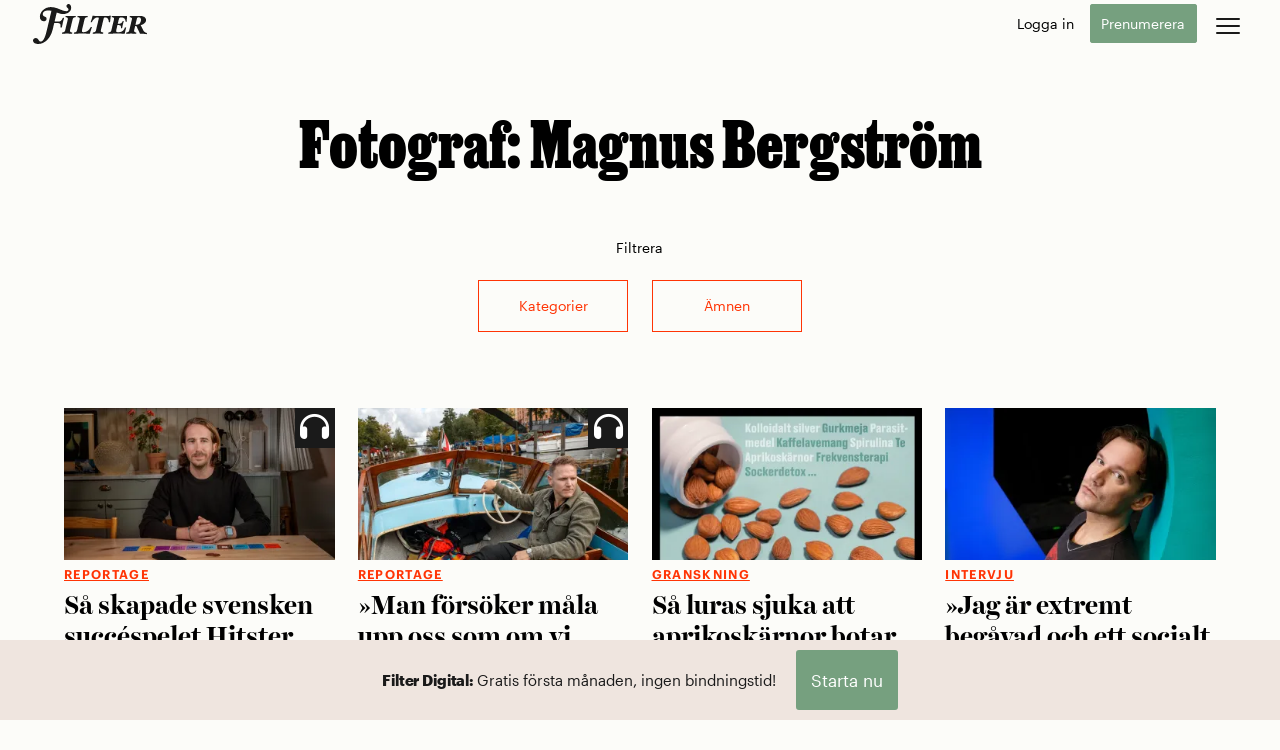

--- FILE ---
content_type: text/html; charset=UTF-8
request_url: https://magasinetfilter.se/fotograf/magnus-bergstrom/
body_size: 105576
content:




<!DOCTYPE html>
<html lang="sv-SE">
<head>
	<meta charset="UTF-8">
	<meta name="viewport" content="width=device-width, initial-scale=1">
	<link rel="profile" href="http://gmpg.org/xfn/11">
		<link rel="stylesheet" id="opab-base-assets-icons-css" href="/wp-content/themes/opab-base-play/css/all.css?ver=6.6.99999" type="text/css" media="print" onload="this.media='all'">
	<meta name='robots' content='noindex, follow' />

	<!-- This site is optimized with the Yoast SEO plugin v26.5 - https://yoast.com/wordpress/plugins/seo/ -->
	<title>Magnus Bergström &#8211; Magasinet Filter</title>
	<meta property="og:locale" content="sv_SE" />
	<meta property="og:type" content="article" />
	<meta property="og:title" content="Magnus Bergström &#8211; Magasinet Filter" />
	<meta property="og:url" content="https://magasinetfilter.se/fotograf/magnus-bergstrom/" />
	<meta property="og:site_name" content="Magasinet Filter" />
	<meta name="twitter:card" content="summary_large_image" />
	<meta name="twitter:site" content="@magasinetfilter" />
	<script type="application/ld+json" class="yoast-schema-graph">{"@context":"https://schema.org","@graph":[{"@type":"CollectionPage","@id":"https://magasinetfilter.se/fotograf/magnus-bergstrom/","url":"https://magasinetfilter.se/fotograf/magnus-bergstrom/","name":"Magnus Bergström &#8211; Magasinet Filter","isPartOf":{"@id":"https://magasinetfilter.se/#website"},"primaryImageOfPage":{"@id":"https://magasinetfilter.se/fotograf/magnus-bergstrom/#primaryimage"},"image":{"@id":"https://magasinetfilter.se/fotograf/magnus-bergstrom/#primaryimage"},"thumbnailUrl":"https://i0.wp.com/magasinetfilter.se/wp-content/uploads/2025/12/hitster-100-scaled.webp?fit=2560%2C1443&ssl=1","breadcrumb":{"@id":"https://magasinetfilter.se/fotograf/magnus-bergstrom/#breadcrumb"},"inLanguage":"sv-SE"},{"@type":"ImageObject","inLanguage":"sv-SE","@id":"https://magasinetfilter.se/fotograf/magnus-bergstrom/#primaryimage","url":"https://i0.wp.com/magasinetfilter.se/wp-content/uploads/2025/12/hitster-100-scaled.webp?fit=2560%2C1443&ssl=1","contentUrl":"https://i0.wp.com/magasinetfilter.se/wp-content/uploads/2025/12/hitster-100-scaled.webp?fit=2560%2C1443&ssl=1","width":2560,"height":1443,"caption":"Marcus Carleson sitter vid sitt köksbord med Hitsterkort."},{"@type":"BreadcrumbList","@id":"https://magasinetfilter.se/fotograf/magnus-bergstrom/#breadcrumb","itemListElement":[{"@type":"ListItem","position":1,"name":"Hem","item":"https://magasinetfilter.se/"},{"@type":"ListItem","position":2,"name":"Magnus Bergström"}]},{"@type":"WebSite","@id":"https://magasinetfilter.se/#website","url":"https://magasinetfilter.se/","name":"Filter","description":"Ger dig nya tankar","alternateName":"Filter","potentialAction":[{"@type":"SearchAction","target":{"@type":"EntryPoint","urlTemplate":"https://magasinetfilter.se/?s={search_term_string}"},"query-input":{"@type":"PropertyValueSpecification","valueRequired":true,"valueName":"search_term_string"}}],"inLanguage":"sv-SE"}]}</script>
	<!-- / Yoast SEO plugin. -->


<link rel='preconnect' href='//i0.wp.com' />
<link rel="alternate" type="application/rss+xml" title="Magasinet Filter &raquo; Webbflöde" href="https://magasinetfilter.se/feed/" />
<link rel="alternate" type="application/rss+xml" title="Magasinet Filter &raquo; Kommentarsflöde" href="https://magasinetfilter.se/comments/feed/" />
<link rel="alternate" type="application/rss+xml" title="Webbflöde för Magasinet Filter &raquo; Magnus Bergström, Fotograf" href="https://magasinetfilter.se/fotograf/magnus-bergstrom/feed/" />
<style id='wp-img-auto-sizes-contain-inline-css' type='text/css'>
img:is([sizes=auto i],[sizes^="auto," i]){contain-intrinsic-size:3000px 1500px}
/*# sourceURL=wp-img-auto-sizes-contain-inline-css */
</style>

<link rel='stylesheet' id='opab-base-widgets-less-css' href='https://magasinetfilter.se/wp-content/uploads/wp-less-cache/opab-base-widgets-less.css?ver=1765456542' type='text/css' media='all' />
<link rel='stylesheet' id='opab-paywall-less-css' href='https://magasinetfilter.se/wp-content/uploads/wp-less-cache/opab-paywall-less.css?ver=1763715690' type='text/css' media='all' />
<link rel='stylesheet' id='opab-base-less-css' href='https://magasinetfilter.se/wp-content/uploads/wp-less-cache/opab-base-less.css?ver=1765456542' type='text/css' media='all' />
<link rel='stylesheet' id='opab-slider2-less-css' href='https://magasinetfilter.se/wp-content/uploads/wp-less-cache/opab-slider2-less.css?ver=1760879223' type='text/css' media='all' />
<link rel='stylesheet' id='opab-base-search-less-css' href='https://magasinetfilter.se/wp-content/uploads/wp-less-cache/opab-base-search-less.css?ver=1765456631' type='text/css' media='all' />
<link rel='stylesheet' id='opab-base-modal-less-css' href='https://magasinetfilter.se/wp-content/uploads/wp-less-cache/opab-base-modal-less.css?ver=1765456542' type='text/css' media='all' />
<link rel='stylesheet' id='opab-base-faktaruta-less-css' href='https://magasinetfilter.se/wp-content/uploads/wp-less-cache/opab-base-faktaruta-less.css?ver=1765456542' type='text/css' media='all' />
<link rel='stylesheet' id='filter-less-css' href='https://magasinetfilter.se/wp-content/uploads/wp-less-cache/filter-less.css?ver=1767621708' type='text/css' media='all' />
<script type="text/javascript" src="https://magasinetfilter.se/wp-includes/js/jquery/jquery.min.js?ver=3.7.1" id="jquery-core-js"></script>
<script type="text/javascript" id="opab_base_integrations_header-js-before">
/* <![CDATA[ */
(function(w,d,s,l,i){w[l]=w[l]||[];w[l].push({'gtm.start':new Date().getTime(),event:'gtm.js'});var f=d.getElementsByTagName(s)[0],j=d.createElement(s);j.async=true;j.src="https://rostesweha.magasinetfilter.se/6ptovektomt.js?"+i;f.parentNode.insertBefore(j,f);})(window,document,'script','dataLayer','4jn4d=HQlSMz8oWyFGWjw8LVZOSQJQXVpaQxIBSQAOEwoWHwERGQkdBxETHVoeCg%3D%3D');
//# sourceURL=opab_base_integrations_header-js-before
/* ]]> */
</script>
<link rel="https://api.w.org/" href="https://magasinetfilter.se/wp-json/" /><link rel="alternate" title="JSON" type="application/json" href="https://magasinetfilter.se/wp-json/wp/v2/fotografer/70" /><link rel="EditURI" type="application/rsd+xml" title="RSD" href="https://magasinetfilter.se/xmlrpc.php?rsd" />
<meta name="generator" content="WordPress 6.9" />
<link rel="icon" href="https://i0.wp.com/magasinetfilter.se/wp-content/uploads/2017/03/cropped-filterf.png?fit=32%2C32&#038;ssl=1" sizes="32x32" />
<link rel="icon" href="https://i0.wp.com/magasinetfilter.se/wp-content/uploads/2017/03/cropped-filterf.png?fit=192%2C192&#038;ssl=1" sizes="192x192" />
<link rel="apple-touch-icon" href="https://i0.wp.com/magasinetfilter.se/wp-content/uploads/2017/03/cropped-filterf.png?fit=180%2C180&#038;ssl=1" />
<meta name="msapplication-TileImage" content="https://i0.wp.com/magasinetfilter.se/wp-content/uploads/2017/03/cropped-filterf.png?fit=270%2C270&#038;ssl=1" />
		<style type="text/css" id="wp-custom-css">
			body.postid-28412 p.offeroverlay {
	height: 100px;
	margin-top: -53px;
}
body.postid-27626 p.offeroverlay
{
	height: 100px;
	margin-top: -83px;
	}
body.postid-28484 p.offeroverlay
{
	height: 100px;
	margin-top: -73px;
	}

body.postid-4579 p.offeroverlay
{
	height: 100px;
	margin-top: -73px;
	}
body.postid-28710 p.offeroverlay
{
	height: 130px;
	margin-top: -103px;
	}
body.postid-29629 p.offeroverlay {
	height: 260px;
	margin-top: -260px;
	}
body.post-29880 p.offeroverlay
{
	height: 100px;
	margin-top: -53px;
	}

body.postid-30277 p.offeroverlay {
	height: 100px;
	margin-top: -100px;
}

body.post-30550 p.offeroverlay {
	height: 100px;
	margin-top: 153px;
}

body.postid-30522 p.offeroverlay {
	height: 100px;
	margin-top: -107px;
}

body.postid-30348 p.offeroverlay {
	height: 100px;
	margin-top: -53px;
}

body.postid-31459 p.offeroverlay {
	height: 100px;
	margin-top: -103px;
}

body.postid-1856 p.offeroverlay {
	height: 100px;
	margin-top: -53px;
}

body.postid-31569 p.offeroverlay {
	height: 100px;
	margin-top: -53px;
}

body.postid-31613 p.offeroverlay {
	height: 100px;
	margin-top: -53px;
}

body.postid-32159 p.offeroverlay {
	height: 100px;
	margin-top: -53px;
}

body.postid-32162 p.offeroverlay {
	height: 100px;
	margin-top: -53px;
}

body.postid-32140 p.offeroverlay {
	height: 100px;
	margin-top: -53px;
}

body.postid-32616 p.offeroverlay {
	height: 100px;
	margin-top: -103px;
}

body.postid-33363 p.offeroverlay {
	height: 100px;
	margin-top: -103px;
}

body.postid-33732 p.offeroverlay {
	height: 100px;
	margin-top: -103px;
}

body.postid-33363 p.offeroverlay {
	height: 100px;
	margin-top: -53px;
}

body.postid-33573 p.offeroverlay {
	height: 100px;
	margin-top: -53px;
}
body.postid-35171 p.offeroverlay {
	height: 100px;
	margin-top: -53px;
}

		</style>
		<style id='global-styles-inline-css' type='text/css'>
:root{--wp--preset--aspect-ratio--square: 1;--wp--preset--aspect-ratio--4-3: 4/3;--wp--preset--aspect-ratio--3-4: 3/4;--wp--preset--aspect-ratio--3-2: 3/2;--wp--preset--aspect-ratio--2-3: 2/3;--wp--preset--aspect-ratio--16-9: 16/9;--wp--preset--aspect-ratio--9-16: 9/16;--wp--preset--color--black: #000000;--wp--preset--color--cyan-bluish-gray: #abb8c3;--wp--preset--color--white: #ffffff;--wp--preset--color--pale-pink: #f78da7;--wp--preset--color--vivid-red: #cf2e2e;--wp--preset--color--luminous-vivid-orange: #ff6900;--wp--preset--color--luminous-vivid-amber: #fcb900;--wp--preset--color--light-green-cyan: #7bdcb5;--wp--preset--color--vivid-green-cyan: #00d084;--wp--preset--color--pale-cyan-blue: #8ed1fc;--wp--preset--color--vivid-cyan-blue: #0693e3;--wp--preset--color--vivid-purple: #9b51e0;--wp--preset--gradient--vivid-cyan-blue-to-vivid-purple: linear-gradient(135deg,rgb(6,147,227) 0%,rgb(155,81,224) 100%);--wp--preset--gradient--light-green-cyan-to-vivid-green-cyan: linear-gradient(135deg,rgb(122,220,180) 0%,rgb(0,208,130) 100%);--wp--preset--gradient--luminous-vivid-amber-to-luminous-vivid-orange: linear-gradient(135deg,rgb(252,185,0) 0%,rgb(255,105,0) 100%);--wp--preset--gradient--luminous-vivid-orange-to-vivid-red: linear-gradient(135deg,rgb(255,105,0) 0%,rgb(207,46,46) 100%);--wp--preset--gradient--very-light-gray-to-cyan-bluish-gray: linear-gradient(135deg,rgb(238,238,238) 0%,rgb(169,184,195) 100%);--wp--preset--gradient--cool-to-warm-spectrum: linear-gradient(135deg,rgb(74,234,220) 0%,rgb(151,120,209) 20%,rgb(207,42,186) 40%,rgb(238,44,130) 60%,rgb(251,105,98) 80%,rgb(254,248,76) 100%);--wp--preset--gradient--blush-light-purple: linear-gradient(135deg,rgb(255,206,236) 0%,rgb(152,150,240) 100%);--wp--preset--gradient--blush-bordeaux: linear-gradient(135deg,rgb(254,205,165) 0%,rgb(254,45,45) 50%,rgb(107,0,62) 100%);--wp--preset--gradient--luminous-dusk: linear-gradient(135deg,rgb(255,203,112) 0%,rgb(199,81,192) 50%,rgb(65,88,208) 100%);--wp--preset--gradient--pale-ocean: linear-gradient(135deg,rgb(255,245,203) 0%,rgb(182,227,212) 50%,rgb(51,167,181) 100%);--wp--preset--gradient--electric-grass: linear-gradient(135deg,rgb(202,248,128) 0%,rgb(113,206,126) 100%);--wp--preset--gradient--midnight: linear-gradient(135deg,rgb(2,3,129) 0%,rgb(40,116,252) 100%);--wp--preset--font-size--small: 13px;--wp--preset--font-size--medium: 20px;--wp--preset--font-size--large: 36px;--wp--preset--font-size--x-large: 42px;--wp--preset--spacing--20: 0.44rem;--wp--preset--spacing--30: 0.67rem;--wp--preset--spacing--40: 1rem;--wp--preset--spacing--50: 1.5rem;--wp--preset--spacing--60: 2.25rem;--wp--preset--spacing--70: 3.38rem;--wp--preset--spacing--80: 5.06rem;--wp--preset--shadow--natural: 6px 6px 9px rgba(0, 0, 0, 0.2);--wp--preset--shadow--deep: 12px 12px 50px rgba(0, 0, 0, 0.4);--wp--preset--shadow--sharp: 6px 6px 0px rgba(0, 0, 0, 0.2);--wp--preset--shadow--outlined: 6px 6px 0px -3px rgb(255, 255, 255), 6px 6px rgb(0, 0, 0);--wp--preset--shadow--crisp: 6px 6px 0px rgb(0, 0, 0);}:where(.is-layout-flex){gap: 0.5em;}:where(.is-layout-grid){gap: 0.5em;}body .is-layout-flex{display: flex;}.is-layout-flex{flex-wrap: wrap;align-items: center;}.is-layout-flex > :is(*, div){margin: 0;}body .is-layout-grid{display: grid;}.is-layout-grid > :is(*, div){margin: 0;}:where(.wp-block-columns.is-layout-flex){gap: 2em;}:where(.wp-block-columns.is-layout-grid){gap: 2em;}:where(.wp-block-post-template.is-layout-flex){gap: 1.25em;}:where(.wp-block-post-template.is-layout-grid){gap: 1.25em;}.has-black-color{color: var(--wp--preset--color--black) !important;}.has-cyan-bluish-gray-color{color: var(--wp--preset--color--cyan-bluish-gray) !important;}.has-white-color{color: var(--wp--preset--color--white) !important;}.has-pale-pink-color{color: var(--wp--preset--color--pale-pink) !important;}.has-vivid-red-color{color: var(--wp--preset--color--vivid-red) !important;}.has-luminous-vivid-orange-color{color: var(--wp--preset--color--luminous-vivid-orange) !important;}.has-luminous-vivid-amber-color{color: var(--wp--preset--color--luminous-vivid-amber) !important;}.has-light-green-cyan-color{color: var(--wp--preset--color--light-green-cyan) !important;}.has-vivid-green-cyan-color{color: var(--wp--preset--color--vivid-green-cyan) !important;}.has-pale-cyan-blue-color{color: var(--wp--preset--color--pale-cyan-blue) !important;}.has-vivid-cyan-blue-color{color: var(--wp--preset--color--vivid-cyan-blue) !important;}.has-vivid-purple-color{color: var(--wp--preset--color--vivid-purple) !important;}.has-black-background-color{background-color: var(--wp--preset--color--black) !important;}.has-cyan-bluish-gray-background-color{background-color: var(--wp--preset--color--cyan-bluish-gray) !important;}.has-white-background-color{background-color: var(--wp--preset--color--white) !important;}.has-pale-pink-background-color{background-color: var(--wp--preset--color--pale-pink) !important;}.has-vivid-red-background-color{background-color: var(--wp--preset--color--vivid-red) !important;}.has-luminous-vivid-orange-background-color{background-color: var(--wp--preset--color--luminous-vivid-orange) !important;}.has-luminous-vivid-amber-background-color{background-color: var(--wp--preset--color--luminous-vivid-amber) !important;}.has-light-green-cyan-background-color{background-color: var(--wp--preset--color--light-green-cyan) !important;}.has-vivid-green-cyan-background-color{background-color: var(--wp--preset--color--vivid-green-cyan) !important;}.has-pale-cyan-blue-background-color{background-color: var(--wp--preset--color--pale-cyan-blue) !important;}.has-vivid-cyan-blue-background-color{background-color: var(--wp--preset--color--vivid-cyan-blue) !important;}.has-vivid-purple-background-color{background-color: var(--wp--preset--color--vivid-purple) !important;}.has-black-border-color{border-color: var(--wp--preset--color--black) !important;}.has-cyan-bluish-gray-border-color{border-color: var(--wp--preset--color--cyan-bluish-gray) !important;}.has-white-border-color{border-color: var(--wp--preset--color--white) !important;}.has-pale-pink-border-color{border-color: var(--wp--preset--color--pale-pink) !important;}.has-vivid-red-border-color{border-color: var(--wp--preset--color--vivid-red) !important;}.has-luminous-vivid-orange-border-color{border-color: var(--wp--preset--color--luminous-vivid-orange) !important;}.has-luminous-vivid-amber-border-color{border-color: var(--wp--preset--color--luminous-vivid-amber) !important;}.has-light-green-cyan-border-color{border-color: var(--wp--preset--color--light-green-cyan) !important;}.has-vivid-green-cyan-border-color{border-color: var(--wp--preset--color--vivid-green-cyan) !important;}.has-pale-cyan-blue-border-color{border-color: var(--wp--preset--color--pale-cyan-blue) !important;}.has-vivid-cyan-blue-border-color{border-color: var(--wp--preset--color--vivid-cyan-blue) !important;}.has-vivid-purple-border-color{border-color: var(--wp--preset--color--vivid-purple) !important;}.has-vivid-cyan-blue-to-vivid-purple-gradient-background{background: var(--wp--preset--gradient--vivid-cyan-blue-to-vivid-purple) !important;}.has-light-green-cyan-to-vivid-green-cyan-gradient-background{background: var(--wp--preset--gradient--light-green-cyan-to-vivid-green-cyan) !important;}.has-luminous-vivid-amber-to-luminous-vivid-orange-gradient-background{background: var(--wp--preset--gradient--luminous-vivid-amber-to-luminous-vivid-orange) !important;}.has-luminous-vivid-orange-to-vivid-red-gradient-background{background: var(--wp--preset--gradient--luminous-vivid-orange-to-vivid-red) !important;}.has-very-light-gray-to-cyan-bluish-gray-gradient-background{background: var(--wp--preset--gradient--very-light-gray-to-cyan-bluish-gray) !important;}.has-cool-to-warm-spectrum-gradient-background{background: var(--wp--preset--gradient--cool-to-warm-spectrum) !important;}.has-blush-light-purple-gradient-background{background: var(--wp--preset--gradient--blush-light-purple) !important;}.has-blush-bordeaux-gradient-background{background: var(--wp--preset--gradient--blush-bordeaux) !important;}.has-luminous-dusk-gradient-background{background: var(--wp--preset--gradient--luminous-dusk) !important;}.has-pale-ocean-gradient-background{background: var(--wp--preset--gradient--pale-ocean) !important;}.has-electric-grass-gradient-background{background: var(--wp--preset--gradient--electric-grass) !important;}.has-midnight-gradient-background{background: var(--wp--preset--gradient--midnight) !important;}.has-small-font-size{font-size: var(--wp--preset--font-size--small) !important;}.has-medium-font-size{font-size: var(--wp--preset--font-size--medium) !important;}.has-large-font-size{font-size: var(--wp--preset--font-size--large) !important;}.has-x-large-font-size{font-size: var(--wp--preset--font-size--x-large) !important;}
/*# sourceURL=global-styles-inline-css */
</style>
</head>


<body class="archive tax-fotografer term-magnus-bergstrom term-70 wp-theme-opab-base-play wp-child-theme-filter-play op-nologin">
	<noscript><iframe src="https://rostesweha.magasinetfilter.se/ns.html?id=GTM-N27SHF38" height="0" width="0" style="display:none;visibility:hidden"></iframe></noscript>	<div id="page" class="site">
		<a class="skip-link screen-reader-text" href="#content">Skip to content</a>

		<!-- OPAB MEGAMENU -->
		
<nav class="opab-megamenu" role="complementary">
		<div class="opab-megamenu-grid-bg">
			<div class="opab-megamenu-wrapper">
					<div class="nya-tankar">
						<h3 class="section-title">Få nya tankar</h3>
						<ul id="menu-fa-nya-tankar" class="menu"><li id="menu-item-33096" class="menu-item menu-item-type-taxonomy menu-item-object-category menu-item-33096"><a href="https://magasinetfilter.se/granskning/">Granskning</a></li>
<li id="menu-item-33098" class="menu-item menu-item-type-taxonomy menu-item-object-post_tag menu-item-33098"><a href="https://magasinetfilter.se/tag/samhalle/">Samhälle</a></li>
<li id="menu-item-33099" class="menu-item menu-item-type-taxonomy menu-item-object-post_tag menu-item-33099"><a href="https://magasinetfilter.se/tag/forskning-vetenskap/">Forskning &amp; vetenskap</a></li>
</ul>					</div>
					<div class="nagot-att-snacka-om">
						<h3 class="section-title">Något att snacka om</h3>
						<ul id="menu-nagot-att-snacka-om" class="menu"><li id="menu-item-33089" class="menu-item menu-item-type-taxonomy menu-item-object-category menu-item-33089"><a href="https://magasinetfilter.se/gott-blandat/">Gott &amp; blandat</a></li>
<li id="menu-item-33090" class="menu-item menu-item-type-taxonomy menu-item-object-category menu-item-33090"><a href="https://magasinetfilter.se/fredagsbrevet/">Fredagsbrevet</a></li>
<li id="menu-item-33091" class="menu-item menu-item-type-taxonomy menu-item-object-category menu-item-33091"><a href="https://magasinetfilter.se/flumkollen/">Flumkollen</a></li>
</ul>					</div>
					<div class="fa-hjalp-att-valja">
						<h3 class="section-title">Få hjälp att välja</h3>
						<ul id="menu-fa-hjalp-att-valja" class="menu"><li id="menu-item-33106" class="menu-item menu-item-type-taxonomy menu-item-object-post_tag menu-item-33106"><a href="https://magasinetfilter.se/tag/film-tv/">Film &amp; TV</a></li>
<li id="menu-item-33108" class="menu-item menu-item-type-taxonomy menu-item-object-post_tag menu-item-33108"><a href="https://magasinetfilter.se/tag/litteratur/">Litteratur</a></li>
<li id="menu-item-33107" class="menu-item menu-item-type-taxonomy menu-item-object-post_tag menu-item-33107"><a href="https://magasinetfilter.se/tag/mat-och-dryck/">Mat &amp; dryck</a></li>
</ul>					</div>
					<div class="amnen">
						<h3 class="section-title">Ämnen</h3>
						<ul id="menu-amnen" class="menu"><li id="menu-item-33109" class="menu-item menu-item-type-taxonomy menu-item-object-post_tag menu-item-33109"><a href="https://magasinetfilter.se/tag/brott-och-straff/">Brott &amp; straff</a></li>
<li id="menu-item-33111" class="menu-item menu-item-type-taxonomy menu-item-object-post_tag menu-item-33111"><a href="https://magasinetfilter.se/tag/det-digitala-samhallet/">Internet &amp; teknik</a></li>
<li id="menu-item-33110" class="menu-item menu-item-type-taxonomy menu-item-object-post_tag menu-item-33110"><a href="https://magasinetfilter.se/tag/idrott/">Idrott</a></li>
<li id="menu-item-33112" class="menu-item menu-item-type-taxonomy menu-item-object-post_tag menu-item-33112"><a href="https://magasinetfilter.se/tag/konst-scen/">Konst &amp; scen</a></li>
<li id="menu-item-33113" class="menu-item menu-item-type-taxonomy menu-item-object-post_tag menu-item-33113"><a href="https://magasinetfilter.se/tag/miljo-natur/">Miljö &amp; natur</a></li>
<li id="menu-item-33114" class="menu-item menu-item-type-taxonomy menu-item-object-post_tag menu-item-33114"><a href="https://magasinetfilter.se/tag/musik/">Musik</a></li>
<li id="menu-item-33115" class="menu-item menu-item-type-taxonomy menu-item-object-post_tag menu-item-33115"><a href="https://magasinetfilter.se/tag/psykologi/">Psykologi</a></li>
</ul>					</div>
					<div class="poddar">
						<h3 class="section-title">Poddar</h3>
						<ul id="menu-poddar" class="menu"><li id="menu-item-33490" class="menu-item menu-item-type-taxonomy menu-item-object-category menu-item-33490"><a href="https://magasinetfilter.se/doda-vinkeln/">Döda vinkeln</a></li>
<li id="menu-item-33491" class="menu-item menu-item-type-taxonomy menu-item-object-category menu-item-33491"><a href="https://magasinetfilter.se/filter-story/">Filter Story</a></li>
<li id="menu-item-33192" class="menu-item menu-item-type-custom menu-item-object-custom menu-item-33192"><a href="/filterpodden">Filterpodden</a></li>
</ul>					</div>
					<div class="mer">
						<h3 class="section-title">Mer</h3>
						<div class="menu-mer-container"><ul id="menu-mer" class="menu"><li id="menu-item-8942" class="menu-item menu-item-type-post_type menu-item-object-page menu-item-8942"><a href="https://magasinetfilter.se/om-filter/">Om Filter</a></li>
<li id="menu-item-8938" class="menu-item menu-item-type-post_type menu-item-object-page menu-item-8938"><a href="https://magasinetfilter.se/magasinet/">Magasinet</a></li>
<li id="menu-item-14249" class="menu-item menu-item-type-post_type menu-item-object-page menu-item-14249"><a href="https://magasinetfilter.se/kundtjanst/">Kundtjänst</a></li>
<li id="menu-item-24186" class="menu-item menu-item-type-custom menu-item-object-custom menu-item-24186"><a href="/search">Sök</a></li>
<li id="menu-item-33189" class="menu-item menu-item-type-post_type menu-item-object-page menu-item-33189"><a href="https://magasinetfilter.se/nyhetsbrev/">Nyhetsbrev</a></li>
</ul></div>													<div class="menu-pren">
    <h3>Tidsbegränsat erbjudande!</h3>
    <p>Bli Filterprenumerant för 0 kr i två månader.*</p>
    <a href="https://magasinetfilter.se/prenumeration" id="opab-header-order-mainmenu" class="opab-button fill">Beställ</a>
    <p class="puff alt">* Därefter 89 kr / månad. Avsluta när du vill.</p>
  </div>
										</div>
			</div>
		</div>
		<div class="opab-follow-footer">
			<a href="https://twitter.com/magasinetfilter" class="social-hover social" aria-label="follow us on twitter"><i class="fa-brands fa-x-twitter"></i></a>
			<a href="http://facebook.com/magasinetfilter" class="social-hover social" aria-label="follow us on facebook"><i class="fa-brands fa-facebook-f"></i></a>
			<a href="https://www.instagram.com/magasinetfilter" class="social-hover social" aria-label="follow us on instagram"><i class="fa-brands fa-instagram"></i></a>
			<a href="https://se.linkedin.com/company/magasinet-filter" class="social-hover social" aria-label="follow us on linkedin"><i class="fa-brands fa-linkedin-in"></i></a>		</div>
</nav>

		<!-- OPAB Header-menu -->
		<header id="masthead" class="site-header standard" role="banner">
	<div class="header-content">
		<div class="opab-menubutton megamenu"><div class="menubuttonwrap opab-menu-close"><div class="menubuttoninner opab-menu-close"><div class="menulines opab-menu-close"></div></div></div></div>
		<div class="site-branding">
				<a href="https://magasinetfilter.se/" rel="home" aria-label="go to home page"><svg xmlns="http://www.w3.org/2000/svg" viewBox="0 0 481.9 170.1"><path d="M456.4 67c0 9.6-5.4 21-18.1 21H433l5.9-24.2c1.3-5.4 2.9-7.2 8.3-7.2C453.7 56.6 456.4 59.8 456.4 67M481.9 124.9c0-0.8-0.2-1.3-0.8-1.4 -8.5-2.6-12.7-6.7-16-13.8l-9.9-20c10.4-2.1 22.6-10.3 22.6-20.8 0-12.8-10.7-18.3-28.2-18.3 -6.9 0-14.7 0.8-21 0.8 -7.2 0-11.2-0.8-18.6-0.8 -0.8 0-1.4 2.1-1.4 3.5 0 0.5 0.2 1.8 0.6 1.8 7.1 1.1 9.1 3.2 9.1 7.1 0 1.3-0.3 3-0.8 5l-9.9 41.3c-1.6 7.2-2.2 10.6-12.7 12 -0.6 0.2-1.3 2.1-1.3 3.2 0 1.1 0.3 2.1 0.6 2.1 6.7 0 12.7-0.8 20-0.8 7.5 0 14.1 0.8 21.5 0.8 0.8 0 1.3-2.2 1.3-3.5 0-0.5-0.2-1.8-0.5-1.8 -7.1-1.1-9.1-3-9.1-7.1 0-1.3 0.3-3 0.8-5l3.8-16c3.4 0 5.3 1 6.6 3.8l13.8 29.3c9.8 0 21.3 0.6 26.8 2.2C480.1 128.7 481.9 127.1 481.9 124.9M397.9 50.5c-7.1 0.3-18.6 0.8-26.3 0.8 -7.7 0-31.6-0.5-37.5-0.8 -0.6 0-1.3 1.8-1.3 3.5 0 0.5 0.2 1.8 0.5 1.8 7.2 1.1 9.3 3.2 9.3 7.1 0 1.3-0.3 3-0.8 5l-9.9 41.3c-1.8 7.2-2.4 10.6-12.7 12 -0.8 0.2-1.4 2.1-1.4 3.2 0 1.1 0.3 2.1 0.6 2.1 6.9-0.3 32.1-0.8 41.2-0.8s19.9 0.5 28 0.8c1.8-8 4-17.9 6.1-25 0.3-0.8-1.8-2.1-3.2-2.1 -0.6 0-1.6 0-1.8 0.3 -3.2 11.1-11.5 20-23.7 20h-8.2c-3.8 0-5.3-1.6-5.3-4.6 0-1.3 0.3-4 0.8-5.9l4.6-19.6h4.8c7.9 0 11.5 2.9 10.3 13.1 0 0.5 1 1 2.4 1 0.8 0 2.1-0.2 2.2-1 1.4-6.1 1.9-9.9 3.4-15.7 1.3-5.8 2.1-7.9 3.5-13.9 0.2-0.5-1.1-1-2.2-1 -1 0-2.2 0.5-2.4 1 -3.4 9.6-9 10.7-15.7 10.7h-4.8l4.3-18.3c1.6-6.9 4.6-8.3 8.3-8.3h3.5c11.1 0 16.3 6.9 17.1 17.6 0 0.5 1.4 1 2.6 1 1 0 2.6-0.5 2.6-1 -0.2-2.7-0.2-8.8 0-11.5C396.9 59.5 397.4 55 397.9 50.5M329.3 49.4c-5.4 1.1-12.8 1.9-38.6 1.9 -25.6 0-33.2-0.8-38.6-1.9 -1.9 8.7-5 18.8-8 27.2 -0.3 0.6 0.8 1.3 2.2 1.3 1.3 0 2.6-0.5 2.7-1.3 3.8-9.1 13.5-19.4 21.5-19.4h2.9c4 0 5.6 1.3 4.6 5.3l-11.1 46.6c-1.8 7.4-1.9 10.4-13.1 12 -0.6 0.2-1.3 2.1-1.3 3.2 0 1.1 0.3 2.1 0.5 2.1 6.7 0 13.1-0.8 20.5-0.8 7.5 0 14.9 0.8 22.4 0.8 0.8 0 1.3-2.2 1.3-3.5 0-0.5-0.2-1.8-0.5-1.8 -8-1.1-10.1-3.2-10.1-7.2 0-1.3 0.3-2.9 0.8-4.8l11.1-46.6c1-4 2.6-5.3 6.7-5.3h0.8c8.5 0 14.4 7.5 14.7 19.7 0 0.6 1.4 1 2.4 1 1.1 0 2.6-0.3 2.7-1C326.4 69.2 327.9 57.4 329.3 49.4M248.9 99.4c0.3-0.8-1.3-2.1-2.9-2.1 -1.3 0-1.9 0.3-2.1 0.6 -4.8 11.5-16.2 21.8-28.5 21.8h-3.5c-3.7 0-5.3-1.4-5.3-4.8 0-1.3 0.3-3.8 0.8-5.8l9.9-41.3c1.8-7.2 2.4-10.6 12.8-12 0.6-0.2 1.3-2.1 1.3-3.2s-0.3-2.1-0.5-2.1c-6.7 0-12.3 0.8-19.7 0.8 -7.5 0-14.6-0.8-22.1-0.8 -0.5 0-1.3 1.8-1.3 3.5 0 0.5 0.2 1.8 0.6 1.8 7.1 1.1 9.1 3.2 9.1 7.1 0 1.3-0.3 3-0.8 5l-9.9 41.3c-1.6 7.2-2.2 10.6-12.7 12 -0.8 0.2-1.4 2.1-1.4 3.2 0 1.1 0.3 2.1 0.6 2.1 6.9-0.3 27.9-0.8 36.9-0.8 9.1 0 21.8 0.5 30 0.8C242.4 118.6 246.3 105.9 248.9 99.4M181.2 52.6c0-1.1-0.3-2.1-0.6-2.1 -6.7 0-12.2 0.8-19.6 0.8 -7.5 0-14.6-0.8-22-0.8 -0.8 0-1.4 2.1-1.4 3.5 0 0.5 0.2 1.8 0.6 1.8 7.1 1.1 9.1 3.2 9.1 7.1 0 1.3-0.3 3-0.8 5l-9.9 41.3c-1.6 7.2-2.2 10.6-12.7 12 -0.6 0.2-1.3 2.1-1.3 3.2 0 1.1 0.3 2.1 0.5 2.1 6.7 0 12.8-0.8 20.2-0.8 7.5 0 13.9 0.8 21.5 0.8 0.6 0 1.3-2.2 1.3-3.5 0-0.5-0.2-1.8-0.5-1.8 -7.1-1.1-9.3-3-9.3-7.1 0-1.3 0.5-3 0.8-5l9.9-41.3c1.8-7.2 2.4-10.6 12.7-12C180.6 55.6 181.2 53.7 181.2 52.6M161.4 16.5c0-10.7-4.6-16.5-10.9-16.5 -5.1 0-9.1 4.3-9.1 9.6 0 5.8 8.5 7.7 8.5 12.5 0 4.6-2.1 8.5-9 8.5 -17.8 0-38.6-17.6-66.2-17.6C50.8 13 29 33 29 53.7c0 12.8 7.1 19.7 17.1 19.7 6.4 0 11.5-4.5 11.5-10.1 0-13.1-16.3-5.6-16.3-20.7 0-9.3 8.7-15.3 24.6-15.3 4 0 8 0.8 12 1.9l-20 84.8c-9.3 39.1-18.3 46-26.3 46 -7.9 0-7.7-15.2-20.2-15.2C4.7 144.8 0 149.4 0 156c0 8.7 9.5 14.1 22 14.1 27.9 0 52.4-25.2 60.9-60.6l6.9-28.4h14.5c9.5 0 13.6 3.7 12 17.9 -0.2 0.6 1 1.3 2.9 1.3 1.1 0 2.6-0.3 2.9-1.3 1.9-8 2.6-13.3 4.3-20.8 1.8-7.5 2.9-10.3 4.8-18.3 0.2-0.8-1.4-1.3-2.9-1.3 -1.3 0-2.7 0.5-2.9 1.3 -4.5 12.5-9.8 14.7-19.6 14.7H91.3l9-38.5c8.2 3.5 17.6 6.6 26.4 6.6C146 42.8 161.4 31.9 161.4 16.5"/></svg></a>
				<p class="tagline">Bli en intressantare människa</p>		</div>
		<div class="opab-topmenu user-menu" role="complementary">	<div class="no-login">
		<div><a href="https://connectid.se/user/oauth/authorize?response_type=code&client_id=se.offsidepress.filter&redirect_uri=https%3A%2F%2Fmagasinetfilter.se%2Ffotograf%2Fmagnus-bergstrom%2F%3Fflowy_paywall_callback" id="opab-header-login-standard" class="alt">Logga in</a></div>
		<div><a href="/prenumeration" id="opab-header-order-usermenu" class="opab-button puff opab-prenbutton">Prenumerera</a></div>
	</div>
</div>
	</div>
	</header>

		<div id="content" class="site-content">

	<div id="primary" class="content-area">
		<main id="main" class="site-main" role="main">
			
<header class="page-header general">
	<h1 class="page-title">Fotograf: <span>Magnus Bergström</span></h1></header>

			<div id="search-content" class="archive-content">
				<div id="searchfilters" class="filters"><p class="alt puff"><span class="marker">Filtrera</span></p><ul class="filter-headers"><li class="cat-filter header" data-tabheader="cat-filter">Kategorier</li><li class="tag-filter header" data-tabheader="tag-filter">Ämnen</li></ul><ul id="cat-filter" class="cat-filter filter"><li id="1-filter" data-filter-control="reportage">Reportage</li><li id="45-filter" data-filter-control="granskning">Granskning</li><li id="44-filter" data-filter-control="intervju">Intervju</li><li id="435-filter" data-filter-control="upplevt">Upplevt</li><li id="1030-filter" data-filter-control="matnojan">Matnojan</li><li id="43-filter" data-filter-control="portratt">Porträtt</li><li id="420-filter" data-filter-control="perspektiv">Perspektiv</li><li id="42-filter" data-filter-control="samtal">Samtal</li><li id="890-filter" data-filter-control="gott-blandat">Gott &amp; blandat</li><li id="714-filter" data-filter-control="filterbubblan">Filterbubblan</li></ul><ul id="tag-filter" class="tag-filter filter"><li id="921-filter" data-filter-control="samhalle">Samhälle</li><li id="326-filter" data-filter-control="forskning-vetenskap">Forskning &amp; vetenskap</li><li id="956-filter" data-filter-control="film-tv">Film &amp; TV</li><li id="676-filter" data-filter-control="mat-och-dryck">Mat &amp; dryck</li><li id="957-filter" data-filter-control="bara-pa-webben">Bara på magasinetfilter.se</li><li id="234-filter" data-filter-control="litteratur">Litteratur</li><li id="191-filter" data-filter-control="musik">Musik</li><li id="675-filter" data-filter-control="brott-och-straff">Brott &amp; straff</li><li id="337-filter" data-filter-control="miljo-natur">Miljö &amp; natur</li><li id="976-filter" data-filter-control="filterklassiker">Filterklassiker</li><li id="526-filter" data-filter-control="idrott">Idrott</li><li id="647-filter" data-filter-control="det-digitala-samhallet">Internet &amp; teknik</li><li id="579-filter" data-filter-control="konst-scen">Konst &amp; scen</li><li id="581-filter" data-filter-control="psykologi">Psykologi</li><li id="929-filter" data-filter-control="socialtjansten">Filter granskar socialtjänsten</li><li id="870-filter" data-filter-control="granskning-estonia-och-konspirationerna">Granskning: Estonia och konspirationerna</li><li id="923-filter" data-filter-control="tunna-bla-linjen">Tunna Blå Linjen</li><li id="753-filter" data-filter-control="forsvarsmakten-pa-villovagar">Filter granskar försvarsmakten</li></ul><div class="reset"><i class="fas fa-times"></i> Rensa filter</div></div>          <div class="archive-wrapper"  data-filter=" reportage">
            
  <div class="archive-inner post ">
    <a href="https://magasinetfilter.se/reportage/sa-skapade-svensken-succespelet-hitster/" title="Så skapade svensken succéspelet Hitster">
      <div class="archive-image jacob-ohlsen">
        <div class="audio article"><i class="fa-solid fa-headphones"></i></div>        <img width="350" height="197" src="https://i0.wp.com/magasinetfilter.se/wp-content/uploads/2025/12/hitster-100-scaled.webp?fit=350%2C197&amp;ssl=1" class="attachment-thumbnail size-thumbnail wp-post-image" alt="Marcus Carleson sitter vid sitt köksbord med Hitsterkort." decoding="async" loading="lazy" srcset="https://i0.wp.com/magasinetfilter.se/wp-content/uploads/2025/12/hitster-100-scaled.webp?w=2560&amp;ssl=1 2560w, https://i0.wp.com/magasinetfilter.se/wp-content/uploads/2025/12/hitster-100-scaled.webp?resize=800%2C451&amp;ssl=1 800w, https://i0.wp.com/magasinetfilter.se/wp-content/uploads/2025/12/hitster-100-scaled.webp?resize=1600%2C902&amp;ssl=1 1600w, https://i0.wp.com/magasinetfilter.se/wp-content/uploads/2025/12/hitster-100-scaled.webp?resize=350%2C197&amp;ssl=1 350w, https://i0.wp.com/magasinetfilter.se/wp-content/uploads/2025/12/hitster-100-scaled.webp?resize=1200%2C676&amp;ssl=1 1200w, https://i0.wp.com/magasinetfilter.se/wp-content/uploads/2025/12/hitster-100-scaled.webp?resize=1536%2C866&amp;ssl=1 1536w, https://i0.wp.com/magasinetfilter.se/wp-content/uploads/2025/12/hitster-100-scaled.webp?resize=2048%2C1154&amp;ssl=1 2048w" sizes="auto, (max-width: 350px) 100vw, 350px" />      </div>
    </a>
    <div id="archive-post-32967" class="archive-post">
      <p class="vinjett"><a href="https://magasinetfilter.se/reportage/">Reportage</a></p>      <a href="https://magasinetfilter.se/reportage/sa-skapade-svensken-succespelet-hitster/" title="Så skapade svensken succéspelet Hitster">
        <h3>Så skapade svensken succéspelet Hitster</h3>
        <p class="alt">
          Marcus Carleson var varken särskilt intresserad av musik eller sällskapsspel. Ändå lyckades han sammanfoga dem till en världsomspännande succé. Det här är berättelsen om »Hitster«.        </p>
      </a>
    </div>
    <div class="contributors"><p class="meta-text">Text: <a href="https://magasinetfilter.se/skribent/jacob-ohlsen/" rel="tag">Jacob Ohlsén</a></p><p class="meta-bild">Foto: <a href="https://magasinetfilter.se/fotograf/magnus-bergstrom/" rel="tag">Magnus Bergström</a></p></div><span class="date">Uppdaterad 2026-01-14</span>  </div>
          </div>
                    <div class="archive-wrapper"  data-filter=" samhalle reportage">
            
  <div class="archive-inner post ">
    <a href="https://magasinetfilter.se/reportage/hogerpastorn-josef-barkenbom-vill-skapa-en-svensk-maga-rorelse/" title="Högerpastorn Josef Barkenbom vill skapa en svensk Maga-rörelse">
      <div class="archive-image jonatan-loxdal">
        <div class="audio article"><i class="fa-solid fa-headphones"></i></div>        <img width="350" height="263" src="https://i0.wp.com/magasinetfilter.se/wp-content/uploads/2025/12/josefbarkenbom2.jpg?fit=350%2C263&amp;ssl=1" class="attachment-thumbnail size-thumbnail wp-post-image" alt="Josef Barkenbom sitter och kör en båt." decoding="async" loading="lazy" srcset="https://i0.wp.com/magasinetfilter.se/wp-content/uploads/2025/12/josefbarkenbom2.jpg?w=2133&amp;ssl=1 2133w, https://i0.wp.com/magasinetfilter.se/wp-content/uploads/2025/12/josefbarkenbom2.jpg?resize=800%2C600&amp;ssl=1 800w, https://i0.wp.com/magasinetfilter.se/wp-content/uploads/2025/12/josefbarkenbom2.jpg?resize=1600%2C1200&amp;ssl=1 1600w, https://i0.wp.com/magasinetfilter.se/wp-content/uploads/2025/12/josefbarkenbom2.jpg?resize=350%2C263&amp;ssl=1 350w, https://i0.wp.com/magasinetfilter.se/wp-content/uploads/2025/12/josefbarkenbom2.jpg?resize=1200%2C900&amp;ssl=1 1200w, https://i0.wp.com/magasinetfilter.se/wp-content/uploads/2025/12/josefbarkenbom2.jpg?resize=1536%2C1152&amp;ssl=1 1536w, https://i0.wp.com/magasinetfilter.se/wp-content/uploads/2025/12/josefbarkenbom2.jpg?resize=2048%2C1536&amp;ssl=1 2048w" sizes="auto, (max-width: 350px) 100vw, 350px" />      </div>
    </a>
    <div id="archive-post-33573" class="archive-post">
      <p class="vinjett"><a href="https://magasinetfilter.se/reportage/">Reportage</a></p>      <a href="https://magasinetfilter.se/reportage/hogerpastorn-josef-barkenbom-vill-skapa-en-svensk-maga-rorelse/" title="Högerpastorn Josef Barkenbom vill skapa en svensk Maga-rörelse">
        <h3>»Man försöker måla upp oss som om vi skulle vara nazister«</h3>
        <p class="alt">
          Högerpastorn Josef Barkenbom vill skapa en svensk Maga-rörelse.        </p>
      </a>
    </div>
            <div class="taggar"><span class="puff alt">Ämnen: </span><span class="tag puff alt"><a href="https://magasinetfilter.se/tag/samhalle/">Samhälle</a></span></div>
      <div class="contributors"><p class="meta-text">Text: <a href="https://magasinetfilter.se/skribent/jonatan-loxdal/" rel="tag">Jonatan Loxdal</a></p><p class="meta-bild">Foto: <a href="https://magasinetfilter.se/fotograf/magnus-bergstrom/" rel="tag">Magnus Bergström</a></p></div><span class="date">Uppdaterad 2026-01-19</span>  </div>
          </div>
                    <div class="archive-wrapper"  data-filter=" forskning-vetenskap samhalle granskning">
            
  <div class="archive-inner post ">
    <a href="https://magasinetfilter.se/granskning/sa-luras-sjuka-att-aprikoskarnor-botar-cancer-vi-gav-oss-in-i-de-alternativmedicinska-facebookgrupperna/" title="Så luras sjuka att aprikoskärnor botar cancer">
      <div class="archive-image kent-werne">
                <img width="350" height="263" src="https://i0.wp.com/magasinetfilter.se/wp-content/uploads/2025/11/alternativmedicin-cancer-300-scaled.webp?fit=350%2C263&amp;ssl=1" class="attachment-thumbnail size-thumbnail wp-post-image" alt="Fotoillustration av aprikoskärnor som är uthällda från en medicinburk. I bakgrunden en uppräkning av olika alternativmediciner" decoding="async" loading="lazy" srcset="https://i0.wp.com/magasinetfilter.se/wp-content/uploads/2025/11/alternativmedicin-cancer-300-scaled.webp?w=2560&amp;ssl=1 2560w, https://i0.wp.com/magasinetfilter.se/wp-content/uploads/2025/11/alternativmedicin-cancer-300-scaled.webp?resize=800%2C600&amp;ssl=1 800w, https://i0.wp.com/magasinetfilter.se/wp-content/uploads/2025/11/alternativmedicin-cancer-300-scaled.webp?resize=1600%2C1200&amp;ssl=1 1600w, https://i0.wp.com/magasinetfilter.se/wp-content/uploads/2025/11/alternativmedicin-cancer-300-scaled.webp?resize=350%2C263&amp;ssl=1 350w, https://i0.wp.com/magasinetfilter.se/wp-content/uploads/2025/11/alternativmedicin-cancer-300-scaled.webp?resize=1200%2C900&amp;ssl=1 1200w, https://i0.wp.com/magasinetfilter.se/wp-content/uploads/2025/11/alternativmedicin-cancer-300-scaled.webp?resize=1536%2C1152&amp;ssl=1 1536w, https://i0.wp.com/magasinetfilter.se/wp-content/uploads/2025/11/alternativmedicin-cancer-300-scaled.webp?resize=2048%2C1536&amp;ssl=1 2048w" sizes="auto, (max-width: 350px) 100vw, 350px" />      </div>
    </a>
    <div id="archive-post-33578" class="archive-post">
      <p class="vinjett"><a href="https://magasinetfilter.se/granskning/">Granskning</a></p>      <a href="https://magasinetfilter.se/granskning/sa-luras-sjuka-att-aprikoskarnor-botar-cancer-vi-gav-oss-in-i-de-alternativmedicinska-facebookgrupperna/" title="Så luras sjuka att aprikoskärnor botar cancer">
        <h3>Så luras sjuka att aprikoskärnor botar cancer</h3>
        <p class="alt">
          Vi gav oss in i de alternativmedicinska Facebookgrupperna.        </p>
      </a>
    </div>
            <div class="taggar"><span class="puff alt">Ämnen: </span><span class="tag puff alt"><a href="https://magasinetfilter.se/tag/forskning-vetenskap/">Forskning &amp; vetenskap</a></span>, <span class="tag puff alt"><a href="https://magasinetfilter.se/tag/samhalle/">Samhälle</a></span></div>
      <div class="contributors"><p class="meta-text">Text: <a href="https://magasinetfilter.se/skribent/kent-werne/" rel="tag">Kent Werne</a></p><p class="meta-bild">Foto: <a href="https://magasinetfilter.se/fotograf/magnus-bergstrom/" rel="tag">Magnus Bergström</a></p></div><span class="date">Uppdaterad 2025-11-25</span>  </div>
          </div>
                    <div class="archive-wrapper"  data-filter=" film-tv intervju">
            
  <div class="archive-inner post ">
    <a href="https://magasinetfilter.se/intervju/christopher-garplind-svarar-pa-era-fragor-om-vanskapskorruption-droger-och-sveriges-otrevligaste-kandis/" title="Christopher Garplind svarar på era frågor om dejter, droger och Sveriges otrevligaste kändis.">
      <div class="archive-image oskar-sonn-lindell">
                <img width="350" height="263" src="https://i0.wp.com/magasinetfilter.se/wp-content/uploads/2025/11/christopher-garplind-scaled.webp?fit=350%2C263&amp;ssl=1" class="attachment-thumbnail size-thumbnail wp-post-image" alt="Porträtt på Christopher Garplind." decoding="async" loading="lazy" srcset="https://i0.wp.com/magasinetfilter.se/wp-content/uploads/2025/11/christopher-garplind-scaled.webp?w=2560&amp;ssl=1 2560w, https://i0.wp.com/magasinetfilter.se/wp-content/uploads/2025/11/christopher-garplind-scaled.webp?resize=800%2C600&amp;ssl=1 800w, https://i0.wp.com/magasinetfilter.se/wp-content/uploads/2025/11/christopher-garplind-scaled.webp?resize=1600%2C1200&amp;ssl=1 1600w, https://i0.wp.com/magasinetfilter.se/wp-content/uploads/2025/11/christopher-garplind-scaled.webp?resize=350%2C263&amp;ssl=1 350w, https://i0.wp.com/magasinetfilter.se/wp-content/uploads/2025/11/christopher-garplind-scaled.webp?resize=1200%2C900&amp;ssl=1 1200w, https://i0.wp.com/magasinetfilter.se/wp-content/uploads/2025/11/christopher-garplind-scaled.webp?resize=1536%2C1152&amp;ssl=1 1536w, https://i0.wp.com/magasinetfilter.se/wp-content/uploads/2025/11/christopher-garplind-scaled.webp?resize=2048%2C1536&amp;ssl=1 2048w" sizes="auto, (max-width: 350px) 100vw, 350px" />      </div>
    </a>
    <div id="archive-post-33531" class="archive-post">
      <p class="vinjett"><a href="https://magasinetfilter.se/intervju/">Intervju</a></p>      <a href="https://magasinetfilter.se/intervju/christopher-garplind-svarar-pa-era-fragor-om-vanskapskorruption-droger-och-sveriges-otrevligaste-kandis/" title="Christopher Garplind svarar på era frågor om dejter, droger och Sveriges otrevligaste kändis.">
        <h3>»Jag är extremt begåvad och ett socialt geni« </h3>
        <p class="alt">
          Christopher Garplind svarar på era frågor om vänskapskorruption, droger och Sveriges otrevligaste kändis.        </p>
      </a>
    </div>
            <div class="taggar"><span class="puff alt">Ämnen: </span><span class="tag puff alt"><a href="https://magasinetfilter.se/tag/film-tv/">Film &amp; TV</a></span></div>
      <div class="contributors"><p class="meta-text">Text: <a href="https://magasinetfilter.se/skribent/oskar-sonn-lindell/" rel="tag">Oskar Sonn Lindell</a></p><p class="meta-bild">Foto: <a href="https://magasinetfilter.se/fotograf/magnus-bergstrom/" rel="tag">Magnus Bergström</a></p></div><span class="date">Uppdaterad 2025-12-4</span>  </div>
          </div>
                    <div class="archive-wrapper"  data-filter=" reportage">
            
  <div class="archive-inner post ">
    <a href="https://magasinetfilter.se/reportage/vad-ar-vitsen-med-svenska-nyheter/" title="Vad är vitsen med Svenska nyheter?">
      <div class="archive-image oskar-sonn-lindell">
        <div class="audio article"><i class="fa-solid fa-headphones"></i></div>        <img width="350" height="263" src="https://i0.wp.com/magasinetfilter.se/wp-content/uploads/2025/10/svenska-nyheter-1-scaled.webp?fit=350%2C263&amp;ssl=1" class="attachment-thumbnail size-thumbnail wp-post-image" alt="Messiah Hallberg sitter vid Svenska nyheters nyhetsdesk." decoding="async" loading="lazy" srcset="https://i0.wp.com/magasinetfilter.se/wp-content/uploads/2025/10/svenska-nyheter-1-scaled.webp?w=2560&amp;ssl=1 2560w, https://i0.wp.com/magasinetfilter.se/wp-content/uploads/2025/10/svenska-nyheter-1-scaled.webp?resize=800%2C600&amp;ssl=1 800w, https://i0.wp.com/magasinetfilter.se/wp-content/uploads/2025/10/svenska-nyheter-1-scaled.webp?resize=1600%2C1200&amp;ssl=1 1600w, https://i0.wp.com/magasinetfilter.se/wp-content/uploads/2025/10/svenska-nyheter-1-scaled.webp?resize=350%2C263&amp;ssl=1 350w, https://i0.wp.com/magasinetfilter.se/wp-content/uploads/2025/10/svenska-nyheter-1-scaled.webp?resize=1200%2C900&amp;ssl=1 1200w, https://i0.wp.com/magasinetfilter.se/wp-content/uploads/2025/10/svenska-nyheter-1-scaled.webp?resize=1536%2C1152&amp;ssl=1 1536w, https://i0.wp.com/magasinetfilter.se/wp-content/uploads/2025/10/svenska-nyheter-1-scaled.webp?resize=2048%2C1536&amp;ssl=1 2048w" sizes="auto, (max-width: 350px) 100vw, 350px" />      </div>
    </a>
    <div id="archive-post-33363" class="archive-post">
      <p class="vinjett"><a href="https://magasinetfilter.se/reportage/">Reportage</a></p>      <a href="https://magasinetfilter.se/reportage/vad-ar-vitsen-med-svenska-nyheter/" title="Vad är vitsen med Svenska nyheter?">
        <h3>Vad är vitsen med Svenska nyheter?</h3>
        <p class="alt">
          Följ med in i skämtstugan.        </p>
      </a>
    </div>
    <div class="contributors"><p class="meta-text">Text: <a href="https://magasinetfilter.se/skribent/oskar-sonn-lindell/" rel="tag">Oskar Sonn Lindell</a></p><p class="meta-bild">Foto: <a href="https://magasinetfilter.se/fotograf/magnus-bergstrom/" rel="tag">Magnus Bergström</a></p></div><span class="date">Uppdaterad 2025-11-17</span>  </div>
          </div>
                    <div class="archive-wrapper"  data-filter=" mat-och-dryck samhalle reportage">
            
  <div class="archive-inner post ">
    <a href="https://magasinetfilter.se/reportage/dina-skattepengar-gar-till-att-betala-matjattarnas-svinn/" title="Dina skatte&shy;pengar går till att betala mat&shy;jättarnas svinn">
      <div class="archive-image andreas-jakobsson">
        <div class="audio article"><i class="fa-solid fa-headphones"></i></div>        <img width="350" height="263" src="https://i0.wp.com/magasinetfilter.se/wp-content/uploads/2025/09/matmissionen-scaled.webp?fit=350%2C263&amp;ssl=1" class="attachment-thumbnail size-thumbnail wp-post-image" alt="Andreas Jakobsson står i en gång mellan två hyllor i en av Matmissionens butiker." decoding="async" loading="lazy" srcset="https://i0.wp.com/magasinetfilter.se/wp-content/uploads/2025/09/matmissionen-scaled.webp?w=2560&amp;ssl=1 2560w, https://i0.wp.com/magasinetfilter.se/wp-content/uploads/2025/09/matmissionen-scaled.webp?resize=800%2C600&amp;ssl=1 800w, https://i0.wp.com/magasinetfilter.se/wp-content/uploads/2025/09/matmissionen-scaled.webp?resize=1600%2C1200&amp;ssl=1 1600w, https://i0.wp.com/magasinetfilter.se/wp-content/uploads/2025/09/matmissionen-scaled.webp?resize=350%2C263&amp;ssl=1 350w, https://i0.wp.com/magasinetfilter.se/wp-content/uploads/2025/09/matmissionen-scaled.webp?resize=1200%2C900&amp;ssl=1 1200w, https://i0.wp.com/magasinetfilter.se/wp-content/uploads/2025/09/matmissionen-scaled.webp?resize=1536%2C1152&amp;ssl=1 1536w, https://i0.wp.com/magasinetfilter.se/wp-content/uploads/2025/09/matmissionen-scaled.webp?resize=2048%2C1536&amp;ssl=1 2048w" sizes="auto, (max-width: 350px) 100vw, 350px" />      </div>
    </a>
    <div id="archive-post-32244" class="archive-post">
      <p class="vinjett"><a href="https://magasinetfilter.se/reportage/">Reportage</a></p>      <a href="https://magasinetfilter.se/reportage/dina-skattepengar-gar-till-att-betala-matjattarnas-svinn/" title="Dina skatte&shy;pengar går till att betala mat&shy;jättarnas svinn">
        <h3>Så går dina skattepengar till att betala butikernas svinn</h3>
        <p class="alt">
          Filters reporter testar de sociala mataffärerna.         </p>
      </a>
    </div>
            <div class="taggar"><span class="puff alt">Ämnen: </span><span class="tag puff alt"><a href="https://magasinetfilter.se/tag/mat-och-dryck/">Mat &amp; dryck</a></span>, <span class="tag puff alt"><a href="https://magasinetfilter.se/tag/samhalle/">Samhälle</a></span></div>
      <div class="contributors"><p class="meta-text">Text: <a href="https://magasinetfilter.se/skribent/andreas-jakobsson/" rel="tag">Andreas Jakobsson</a></p><p class="meta-bild">Foto: <a href="https://magasinetfilter.se/fotograf/magnus-bergstrom/" rel="tag">Magnus Bergström</a></p></div><span class="date">Uppdaterad 2025-10-20</span>  </div>
          </div>
                    <div class="archive-wrapper"  data-filter=" intervju">
            
  <div class="archive-inner post ">
    <a href="https://magasinetfilter.se/intervju/veronica-maggio-svarar-pa-lasarnas-fragor-om-fyllebeteende-stadning-och-hallar/" title="Veronica Maggio svarar på läsarnas frågor om fyllebeteende, städning och hallar">
      <div class="archive-image oskar-sonn-lindell">
                <img width="350" height="263" src="https://i0.wp.com/magasinetfilter.se/wp-content/uploads/2025/09/veronica-maggio-scaled.webp?fit=350%2C263&amp;ssl=1" class="attachment-thumbnail size-thumbnail wp-post-image" alt="Veronica Maggio tar luggen från sin panna." decoding="async" loading="lazy" srcset="https://i0.wp.com/magasinetfilter.se/wp-content/uploads/2025/09/veronica-maggio-scaled.webp?w=2560&amp;ssl=1 2560w, https://i0.wp.com/magasinetfilter.se/wp-content/uploads/2025/09/veronica-maggio-scaled.webp?resize=800%2C600&amp;ssl=1 800w, https://i0.wp.com/magasinetfilter.se/wp-content/uploads/2025/09/veronica-maggio-scaled.webp?resize=1600%2C1200&amp;ssl=1 1600w, https://i0.wp.com/magasinetfilter.se/wp-content/uploads/2025/09/veronica-maggio-scaled.webp?resize=350%2C263&amp;ssl=1 350w, https://i0.wp.com/magasinetfilter.se/wp-content/uploads/2025/09/veronica-maggio-scaled.webp?resize=1200%2C900&amp;ssl=1 1200w, https://i0.wp.com/magasinetfilter.se/wp-content/uploads/2025/09/veronica-maggio-scaled.webp?resize=1536%2C1152&amp;ssl=1 1536w, https://i0.wp.com/magasinetfilter.se/wp-content/uploads/2025/09/veronica-maggio-scaled.webp?resize=2048%2C1536&amp;ssl=1 2048w" sizes="auto, (max-width: 350px) 100vw, 350px" />      </div>
    </a>
    <div id="archive-post-32235" class="archive-post">
      <p class="vinjett"><a href="https://magasinetfilter.se/intervju/">Intervju</a></p>      <a href="https://magasinetfilter.se/intervju/veronica-maggio-svarar-pa-lasarnas-fragor-om-fyllebeteende-stadning-och-hallar/" title="Veronica Maggio svarar på läsarnas frågor om fyllebeteende, städning och hallar">
        <h3>Veronica Maggio om fyllebeteende, städning och hallar</h3>
        <p class="alt">
          Svarar på läsarnas frågor.         </p>
      </a>
    </div>
    <div class="contributors"><p class="meta-text">Text: <a href="https://magasinetfilter.se/skribent/oskar-sonn-lindell/" rel="tag">Oskar Sonn Lindell</a></p><p class="meta-bild">Foto: <a href="https://magasinetfilter.se/fotograf/magnus-bergstrom/" rel="tag">Magnus Bergström</a></p></div><span class="date">Uppdaterad 2025-11-7</span>  </div>
          </div>
                    <div class="archive-wrapper"  data-filter=" samhalle upplevt">
            
  <div class="archive-inner post ">
    <a href="https://magasinetfilter.se/upplevt/daniel-smith-korde-motorcykel-langs-den-ukrainska-fronten-och-insag-att-krig-ar-samst/" title="Daniel Smith körde motorcykel längs den ukrainska fronten, och insåg att krig är sämst">
      <div class="archive-image madelene-pollnow">
                <img width="350" height="263" src="https://i0.wp.com/magasinetfilter.se/wp-content/uploads/2025/09/daniel-smith-ukraina-scaled.webp?fit=350%2C263&amp;ssl=1" class="attachment-thumbnail size-thumbnail wp-post-image" alt="Halvfigur Daniel Smith i sina militärkläder tittar in i kameran." decoding="async" loading="lazy" srcset="https://i0.wp.com/magasinetfilter.se/wp-content/uploads/2025/09/daniel-smith-ukraina-scaled.webp?w=2560&amp;ssl=1 2560w, https://i0.wp.com/magasinetfilter.se/wp-content/uploads/2025/09/daniel-smith-ukraina-scaled.webp?resize=800%2C600&amp;ssl=1 800w, https://i0.wp.com/magasinetfilter.se/wp-content/uploads/2025/09/daniel-smith-ukraina-scaled.webp?resize=1600%2C1200&amp;ssl=1 1600w, https://i0.wp.com/magasinetfilter.se/wp-content/uploads/2025/09/daniel-smith-ukraina-scaled.webp?resize=350%2C263&amp;ssl=1 350w, https://i0.wp.com/magasinetfilter.se/wp-content/uploads/2025/09/daniel-smith-ukraina-scaled.webp?resize=1200%2C900&amp;ssl=1 1200w, https://i0.wp.com/magasinetfilter.se/wp-content/uploads/2025/09/daniel-smith-ukraina-scaled.webp?resize=1536%2C1152&amp;ssl=1 1536w, https://i0.wp.com/magasinetfilter.se/wp-content/uploads/2025/09/daniel-smith-ukraina-scaled.webp?resize=2048%2C1536&amp;ssl=1 2048w" sizes="auto, (max-width: 350px) 100vw, 350px" />      </div>
    </a>
    <div id="archive-post-32140" class="archive-post">
      <p class="vinjett"><a href="https://magasinetfilter.se/upplevt/">Upplevt</a></p>      <a href="https://magasinetfilter.se/upplevt/daniel-smith-korde-motorcykel-langs-den-ukrainska-fronten-och-insag-att-krig-ar-samst/" title="Daniel Smith körde motorcykel längs den ukrainska fronten, och insåg att krig är sämst">
        <h3>Daniel Smith körde motorcykel längs den ukrainska fronten</h3>
        <p class="alt">
          Tyvärr har den ukrainska armén större problem än vi hade önskat.         </p>
      </a>
    </div>
            <div class="taggar"><span class="puff alt">Ämnen: </span><span class="tag puff alt"><a href="https://magasinetfilter.se/tag/samhalle/">Samhälle</a></span></div>
      <div class="contributors"><p class="meta-text">Text: <a href="https://magasinetfilter.se/skribent/madelene-pollnow/" rel="tag">Madelene Pollnow</a></p><p class="meta-bild">Foto: <a href="https://magasinetfilter.se/fotograf/magnus-bergstrom/" rel="tag">Magnus Bergström</a></p></div><span class="date">Uppdaterad 2025-10-26</span>  </div>
          </div>
                    <div class="archive-wrapper"  data-filter=" samhalle reportage">
            
  <div class="archive-inner post ">
    <a href="https://magasinetfilter.se/reportage/vi-har-testat-flugsvamp/" title="Jag åt flugsvamp med en häxa, och världen blev lite annorlunda.">
      <div class="archive-image jonatan-loxdal">
        <div class="audio article"><i class="fa-solid fa-headphones"></i></div>        <img width="350" height="233" src="https://i0.wp.com/magasinetfilter.se/wp-content/uploads/2025/09/flugsvamp-20-scaled.webp?fit=350%2C233&amp;ssl=1" class="attachment-thumbnail size-thumbnail wp-post-image" alt="Häxan Rebecca Tiger skakar maracas, Jonatan och Laurie ligger på marken i skogen." decoding="async" loading="lazy" srcset="https://i0.wp.com/magasinetfilter.se/wp-content/uploads/2025/09/flugsvamp-20-scaled.webp?w=2560&amp;ssl=1 2560w, https://i0.wp.com/magasinetfilter.se/wp-content/uploads/2025/09/flugsvamp-20-scaled.webp?resize=800%2C533&amp;ssl=1 800w, https://i0.wp.com/magasinetfilter.se/wp-content/uploads/2025/09/flugsvamp-20-scaled.webp?resize=1600%2C1067&amp;ssl=1 1600w, https://i0.wp.com/magasinetfilter.se/wp-content/uploads/2025/09/flugsvamp-20-scaled.webp?resize=350%2C233&amp;ssl=1 350w, https://i0.wp.com/magasinetfilter.se/wp-content/uploads/2025/09/flugsvamp-20-scaled.webp?resize=1200%2C800&amp;ssl=1 1200w, https://i0.wp.com/magasinetfilter.se/wp-content/uploads/2025/09/flugsvamp-20-scaled.webp?resize=1536%2C1024&amp;ssl=1 1536w, https://i0.wp.com/magasinetfilter.se/wp-content/uploads/2025/09/flugsvamp-20-scaled.webp?resize=2048%2C1365&amp;ssl=1 2048w" sizes="auto, (max-width: 350px) 100vw, 350px" />      </div>
    </a>
    <div id="archive-post-32162" class="archive-post">
      <p class="vinjett"><a href="https://magasinetfilter.se/reportage/">Reportage</a></p>      <a href="https://magasinetfilter.se/reportage/vi-har-testat-flugsvamp/" title="Jag åt flugsvamp med en häxa, och världen blev lite annorlunda.">
        <h3>Vi har käkat flugsvamp!</h3>
        <p class="alt">
          Och det visade sig vara i sista stund.        </p>
      </a>
    </div>
            <div class="taggar"><span class="puff alt">Ämnen: </span><span class="tag puff alt"><a href="https://magasinetfilter.se/tag/samhalle/">Samhälle</a></span></div>
      <div class="contributors"><p class="meta-text">Text: <a href="https://magasinetfilter.se/skribent/jonatan-loxdal/" rel="tag">Jonatan Loxdal</a></p><p class="meta-bild">Foto: <a href="https://magasinetfilter.se/fotograf/magnus-bergstrom/" rel="tag">Magnus Bergström</a></p></div><span class="date">Uppdaterad 2025-09-24</span>  </div>
          </div>
                    <div class="archive-wrapper"  data-filter=" bara-pa-webben litteratur intervju">
            
  <div class="archive-inner post ">
    <a href="https://magasinetfilter.se/intervju/martin-luuk/" title="Martin Luuk är ointresserad av diagnoser">
      <div class="archive-image mattias-goransson">
                <img width="350" height="263" src="https://i0.wp.com/magasinetfilter.se/wp-content/uploads/2025/08/martin-luuk-scaled.webp?fit=350%2C263&amp;ssl=1" class="attachment-thumbnail size-thumbnail wp-post-image" alt="Porträtt på Martin Luuk som står i förgrunden, i bakgrunden Stockholms vatten och stad." decoding="async" loading="lazy" srcset="https://i0.wp.com/magasinetfilter.se/wp-content/uploads/2025/08/martin-luuk-scaled.webp?w=2560&amp;ssl=1 2560w, https://i0.wp.com/magasinetfilter.se/wp-content/uploads/2025/08/martin-luuk-scaled.webp?resize=800%2C600&amp;ssl=1 800w, https://i0.wp.com/magasinetfilter.se/wp-content/uploads/2025/08/martin-luuk-scaled.webp?resize=1600%2C1200&amp;ssl=1 1600w, https://i0.wp.com/magasinetfilter.se/wp-content/uploads/2025/08/martin-luuk-scaled.webp?resize=350%2C263&amp;ssl=1 350w, https://i0.wp.com/magasinetfilter.se/wp-content/uploads/2025/08/martin-luuk-scaled.webp?resize=1200%2C900&amp;ssl=1 1200w, https://i0.wp.com/magasinetfilter.se/wp-content/uploads/2025/08/martin-luuk-scaled.webp?resize=1536%2C1152&amp;ssl=1 1536w, https://i0.wp.com/magasinetfilter.se/wp-content/uploads/2025/08/martin-luuk-scaled.webp?resize=2048%2C1536&amp;ssl=1 2048w" sizes="auto, (max-width: 350px) 100vw, 350px" />      </div>
    </a>
    <div id="archive-post-31993" class="archive-post">
      <p class="vinjett"><a href="https://magasinetfilter.se/intervju/">Intervju</a></p>      <a href="https://magasinetfilter.se/intervju/martin-luuk/" title="Martin Luuk är ointresserad av diagnoser">
        <h3>Martin Luuk är ointresserad av diagnoser</h3>
        <p class="alt">
          Killinggängets särling vägrar låta sig ringas in.        </p>
      </a>
    </div>
            <div class="taggar"><span class="puff alt">Ämnen: </span><span class="tag puff alt"><a href="https://magasinetfilter.se/tag/bara-pa-webben/">Bara på magasinetfilter.se</a></span>, <span class="tag puff alt"><a href="https://magasinetfilter.se/tag/litteratur/">Litteratur</a></span></div>
      <div class="contributors"><p class="meta-text">Text: <a href="https://magasinetfilter.se/skribent/mattias-goransson/" rel="tag">Mattias Göransson</a></p><p class="meta-bild">Foto: <a href="https://magasinetfilter.se/fotograf/magnus-bergstrom/" rel="tag">Magnus Bergström</a></p></div><span class="date">Uppdaterad 2025-08-28 (publicerad 2025-08-27)</span>  </div>
          </div>
                    <div class="archive-wrapper"  data-filter=" samhalle reportage">
            
  <div class="archive-inner post ">
    <a href="https://magasinetfilter.se/reportage/centrum-for-rattvisa/" title="9 av 10 svenskar som tar strid mot myndigheterna förlorar. De här juristerna vill jämna ut oddsen.">
      <div class="archive-image madelene-pollnow">
        <div class="audio article"><i class="fa-solid fa-headphones"></i></div>        <img width="350" height="197" src="https://i0.wp.com/magasinetfilter.se/wp-content/uploads/2025/07/centrum-for-rattvisa-20-scaled.webp?fit=350%2C197&amp;ssl=1" class="attachment-thumbnail size-thumbnail wp-post-image" alt="Centrum för rättvisas personal står i en busskur i Stockholm." decoding="async" loading="lazy" srcset="https://i0.wp.com/magasinetfilter.se/wp-content/uploads/2025/07/centrum-for-rattvisa-20-scaled.webp?w=2560&amp;ssl=1 2560w, https://i0.wp.com/magasinetfilter.se/wp-content/uploads/2025/07/centrum-for-rattvisa-20-scaled.webp?resize=800%2C451&amp;ssl=1 800w, https://i0.wp.com/magasinetfilter.se/wp-content/uploads/2025/07/centrum-for-rattvisa-20-scaled.webp?resize=1600%2C902&amp;ssl=1 1600w, https://i0.wp.com/magasinetfilter.se/wp-content/uploads/2025/07/centrum-for-rattvisa-20-scaled.webp?resize=350%2C197&amp;ssl=1 350w, https://i0.wp.com/magasinetfilter.se/wp-content/uploads/2025/07/centrum-for-rattvisa-20-scaled.webp?resize=1200%2C676&amp;ssl=1 1200w, https://i0.wp.com/magasinetfilter.se/wp-content/uploads/2025/07/centrum-for-rattvisa-20-scaled.webp?resize=1536%2C866&amp;ssl=1 1536w, https://i0.wp.com/magasinetfilter.se/wp-content/uploads/2025/07/centrum-for-rattvisa-20-scaled.webp?resize=2048%2C1154&amp;ssl=1 2048w" sizes="auto, (max-width: 350px) 100vw, 350px" />      </div>
    </a>
    <div id="archive-post-31613" class="archive-post">
      <p class="vinjett"><a href="https://magasinetfilter.se/reportage/">Reportage</a></p>      <a href="https://magasinetfilter.se/reportage/centrum-for-rattvisa/" title="9 av 10 svenskar som tar strid mot myndigheterna förlorar. De här juristerna vill jämna ut oddsen.">
        <h3>Möt juristerna som står upp mot makten</h3>
        <p class="alt">
          9 av 10 svenskar som tar strid mot myndigheterna förlorar. Centrum för rättvisa vill jämna ut oddsen.        </p>
      </a>
    </div>
            <div class="taggar"><span class="puff alt">Ämnen: </span><span class="tag puff alt"><a href="https://magasinetfilter.se/tag/samhalle/">Samhälle</a></span></div>
      <div class="contributors"><p class="meta-text">Text: <a href="https://magasinetfilter.se/skribent/madelene-pollnow/" rel="tag">Madelene Pollnow</a></p><p class="meta-bild">Foto: <a href="https://magasinetfilter.se/fotograf/magnus-bergstrom/" rel="tag">Magnus Bergström</a></p></div><span class="date">Uppdaterad 2025-08-27</span>  </div>
          </div>
                    <div class="archive-wrapper"  data-filter=" mat-och-dryck matnojan">
            
  <div class="archive-inner post ">
    <a href="https://magasinetfilter.se/matnojan/har-du-ocksa-hort-att-msg-ar-farligt-har-ar-varfor/" title="Har du också hört att MSG är farligt? Här är varför.">
      <div class="archive-image jacob-ohlsen">
                <img width="350" height="263" src="https://i0.wp.com/magasinetfilter.se/wp-content/uploads/2025/07/msg-farligt-3-scaled.webp?fit=350%2C263&amp;ssl=1" class="attachment-thumbnail size-thumbnail wp-post-image" alt="Foto av en urklippt illustration av mänsklig överkroppsanatomi, MSG är strösslat över. Röd bakgrund." decoding="async" loading="lazy" srcset="https://i0.wp.com/magasinetfilter.se/wp-content/uploads/2025/07/msg-farligt-3-scaled.webp?w=2560&amp;ssl=1 2560w, https://i0.wp.com/magasinetfilter.se/wp-content/uploads/2025/07/msg-farligt-3-scaled.webp?resize=800%2C600&amp;ssl=1 800w, https://i0.wp.com/magasinetfilter.se/wp-content/uploads/2025/07/msg-farligt-3-scaled.webp?resize=1600%2C1200&amp;ssl=1 1600w, https://i0.wp.com/magasinetfilter.se/wp-content/uploads/2025/07/msg-farligt-3-scaled.webp?resize=350%2C263&amp;ssl=1 350w, https://i0.wp.com/magasinetfilter.se/wp-content/uploads/2025/07/msg-farligt-3-scaled.webp?resize=1200%2C900&amp;ssl=1 1200w, https://i0.wp.com/magasinetfilter.se/wp-content/uploads/2025/07/msg-farligt-3-scaled.webp?resize=1536%2C1152&amp;ssl=1 1536w, https://i0.wp.com/magasinetfilter.se/wp-content/uploads/2025/07/msg-farligt-3-scaled.webp?resize=2048%2C1536&amp;ssl=1 2048w" sizes="auto, (max-width: 350px) 100vw, 350px" />      </div>
    </a>
    <div id="archive-post-31569" class="archive-post">
      <p class="vinjett"><a href="https://magasinetfilter.se/matnojan/">Matnojan</a></p>      <a href="https://magasinetfilter.se/matnojan/har-du-ocksa-hort-att-msg-ar-farligt-har-ar-varfor/" title="Har du också hört att MSG är farligt? Här är varför.">
        <h3>Har du också hört att MSG är farligt?</h3>
        <p class="alt">
          Här är varför.         </p>
      </a>
    </div>
            <div class="taggar"><span class="puff alt">Ämnen: </span><span class="tag puff alt"><a href="https://magasinetfilter.se/tag/mat-och-dryck/">Mat &amp; dryck</a></span></div>
      <div class="contributors"><p class="meta-text">Text: <a href="https://magasinetfilter.se/skribent/jacob-ohlsen/" rel="tag">Jacob Ohlsén</a></p><p class="meta-bild">Foto: <a href="https://magasinetfilter.se/fotograf/magnus-bergstrom/" rel="tag">Magnus Bergström</a></p></div><span class="date">Uppdaterad 2025-12-8</span>  </div>
          </div>
                    <div class="archive-wrapper"  data-filter=" reportage">
            
  <div class="archive-inner post ">
    <a href="https://magasinetfilter.se/reportage/har-ar-supersmakarna-som-skriver-recepten-till-din-mat/" title="Här är »supersmakarna« som skriver recepten till din mat">
      <div class="archive-image jacob-ohlsen">
        <div class="audio article"><i class="fa-solid fa-headphones"></i></div>        <img width="350" height="263" src="https://i0.wp.com/magasinetfilter.se/wp-content/uploads/2025/07/supersmakare-1-scaled.webp?fit=350%2C263&amp;ssl=1" class="attachment-thumbnail size-thumbnail wp-post-image" alt="Närbild på en mun med en klick sås på tungan." decoding="async" loading="lazy" srcset="https://i0.wp.com/magasinetfilter.se/wp-content/uploads/2025/07/supersmakare-1-scaled.webp?w=2560&amp;ssl=1 2560w, https://i0.wp.com/magasinetfilter.se/wp-content/uploads/2025/07/supersmakare-1-scaled.webp?resize=800%2C600&amp;ssl=1 800w, https://i0.wp.com/magasinetfilter.se/wp-content/uploads/2025/07/supersmakare-1-scaled.webp?resize=1600%2C1200&amp;ssl=1 1600w, https://i0.wp.com/magasinetfilter.se/wp-content/uploads/2025/07/supersmakare-1-scaled.webp?resize=350%2C263&amp;ssl=1 350w, https://i0.wp.com/magasinetfilter.se/wp-content/uploads/2025/07/supersmakare-1-scaled.webp?resize=1200%2C900&amp;ssl=1 1200w, https://i0.wp.com/magasinetfilter.se/wp-content/uploads/2025/07/supersmakare-1-scaled.webp?resize=1536%2C1152&amp;ssl=1 1536w, https://i0.wp.com/magasinetfilter.se/wp-content/uploads/2025/07/supersmakare-1-scaled.webp?resize=2048%2C1536&amp;ssl=1 2048w" sizes="auto, (max-width: 350px) 100vw, 350px" />      </div>
    </a>
    <div id="archive-post-31307" class="archive-post">
      <p class="vinjett"><a href="https://magasinetfilter.se/reportage/">Reportage</a></p>      <a href="https://magasinetfilter.se/reportage/har-ar-supersmakarna-som-skriver-recepten-till-din-mat/" title="Här är »supersmakarna« som skriver recepten till din mat">
        <h3>Här är »supersmakarna« som skriver recepten till din mat</h3>
        <p class="alt">
          Följ med in i ett »sensoriskt provrum«.        </p>
      </a>
    </div>
    <div class="contributors"><p class="meta-text">Text: <a href="https://magasinetfilter.se/skribent/jacob-ohlsen/" rel="tag">Jacob Ohlsén</a></p><p class="meta-bild">Foto: <a href="https://magasinetfilter.se/fotograf/magnus-bergstrom/" rel="tag">Magnus Bergström</a></p></div><span class="date">Uppdaterad 2025-10-20</span>  </div>
          </div>
                    <div class="archive-wrapper"  data-filter=" film-tv portratt">
            
  <div class="archive-inner post ">
    <a href="https://magasinetfilter.se/portratt/kalle-boman-doldisens-magnum-opus/" title="Doldisens magnum opus">
      <div class="archive-image petra-carlsson">
                <img width="350" height="263" src="https://i0.wp.com/magasinetfilter.se/wp-content/uploads/2025/05/kalle-boman-5-scaled.webp?fit=350%2C263&amp;ssl=1" class="attachment-thumbnail size-thumbnail wp-post-image" alt="Kalle Boman bland en massa lådor hos Visuellt center." decoding="async" loading="lazy" srcset="https://i0.wp.com/magasinetfilter.se/wp-content/uploads/2025/05/kalle-boman-5-scaled.webp?w=2560&amp;ssl=1 2560w, https://i0.wp.com/magasinetfilter.se/wp-content/uploads/2025/05/kalle-boman-5-scaled.webp?resize=800%2C600&amp;ssl=1 800w, https://i0.wp.com/magasinetfilter.se/wp-content/uploads/2025/05/kalle-boman-5-scaled.webp?resize=1600%2C1200&amp;ssl=1 1600w, https://i0.wp.com/magasinetfilter.se/wp-content/uploads/2025/05/kalle-boman-5-scaled.webp?resize=350%2C263&amp;ssl=1 350w, https://i0.wp.com/magasinetfilter.se/wp-content/uploads/2025/05/kalle-boman-5-scaled.webp?resize=1200%2C900&amp;ssl=1 1200w, https://i0.wp.com/magasinetfilter.se/wp-content/uploads/2025/05/kalle-boman-5-scaled.webp?resize=1536%2C1152&amp;ssl=1 1536w, https://i0.wp.com/magasinetfilter.se/wp-content/uploads/2025/05/kalle-boman-5-scaled.webp?resize=2048%2C1536&amp;ssl=1 2048w" sizes="auto, (max-width: 350px) 100vw, 350px" />      </div>
    </a>
    <div id="archive-post-30855" class="archive-post">
      <p class="vinjett"><a href="https://magasinetfilter.se/portratt/">Porträtt</a></p>      <a href="https://magasinetfilter.se/portratt/kalle-boman-doldisens-magnum-opus/" title="Doldisens magnum opus">
        <h3>Doldisens magnum opus</h3>
        <p class="alt">
          I en industrilokal i småländska Skillingaryd håller något unikt på att hända.        </p>
      </a>
    </div>
            <div class="taggar"><span class="puff alt">Ämnen: </span><span class="tag puff alt"><a href="https://magasinetfilter.se/tag/film-tv/">Film &amp; TV</a></span></div>
      <div class="contributors"><p class="meta-text">Text: <a href="https://magasinetfilter.se/skribent/petra-carlsson/" rel="tag">Petra Carlsson</a></p><p class="meta-bild">Foto: <a href="https://magasinetfilter.se/fotograf/magnus-bergstrom/" rel="tag">Magnus Bergström</a></p></div><span class="date">Publicerad 2025-07-7</span>  </div>
          </div>
                    <div class="archive-wrapper"  data-filter=" litteratur samhalle intervju">
            
  <div class="archive-inner post ">
    <a href="https://magasinetfilter.se/intervju/lisa-dos-santos-gangen-ar-som-ett-naturfenomen/" title="Lisa dos Santos: »Gängen är som  ett naturfenomen«">
      <div class="archive-image oskar-sonn-lindell">
                <img width="350" height="263" src="https://i0.wp.com/magasinetfilter.se/wp-content/uploads/2025/05/lisa-dos-santos-scaled.webp?fit=350%2C263&amp;ssl=1" class="attachment-thumbnail size-thumbnail wp-post-image" alt="Porträtt på åklagaren Lisa dos Santos vid T-banan, med människor som går ur fokus bakom." decoding="async" loading="lazy" srcset="https://i0.wp.com/magasinetfilter.se/wp-content/uploads/2025/05/lisa-dos-santos-scaled.webp?w=2560&amp;ssl=1 2560w, https://i0.wp.com/magasinetfilter.se/wp-content/uploads/2025/05/lisa-dos-santos-scaled.webp?resize=800%2C600&amp;ssl=1 800w, https://i0.wp.com/magasinetfilter.se/wp-content/uploads/2025/05/lisa-dos-santos-scaled.webp?resize=1600%2C1200&amp;ssl=1 1600w, https://i0.wp.com/magasinetfilter.se/wp-content/uploads/2025/05/lisa-dos-santos-scaled.webp?resize=350%2C263&amp;ssl=1 350w, https://i0.wp.com/magasinetfilter.se/wp-content/uploads/2025/05/lisa-dos-santos-scaled.webp?resize=1200%2C900&amp;ssl=1 1200w, https://i0.wp.com/magasinetfilter.se/wp-content/uploads/2025/05/lisa-dos-santos-scaled.webp?resize=1536%2C1152&amp;ssl=1 1536w, https://i0.wp.com/magasinetfilter.se/wp-content/uploads/2025/05/lisa-dos-santos-scaled.webp?resize=2048%2C1536&amp;ssl=1 2048w" sizes="auto, (max-width: 350px) 100vw, 350px" />      </div>
    </a>
    <div id="archive-post-30837" class="archive-post">
      <p class="vinjett"><a href="https://magasinetfilter.se/intervju/">Intervju</a></p>      <a href="https://magasinetfilter.se/intervju/lisa-dos-santos-gangen-ar-som-ett-naturfenomen/" title="Lisa dos Santos: »Gängen är som  ett naturfenomen«">
        <h3>Lisa dos Santos: »Gängen är som  ett naturfenomen«</h3>
        <p class="alt">
          Åklagaren Lisa dos Santos hyllades för sin förtvivlade skildring av hur Sverige hamnat på efterkälken i kampen mot gäng­kriminaliteten. Nu kommer hon med en ny debattbok – och är mer frustrerad än någonsin.        </p>
      </a>
    </div>
            <div class="taggar"><span class="puff alt">Ämnen: </span><span class="tag puff alt"><a href="https://magasinetfilter.se/tag/litteratur/">Litteratur</a></span>, <span class="tag puff alt"><a href="https://magasinetfilter.se/tag/samhalle/">Samhälle</a></span></div>
      <div class="contributors"><p class="meta-text">Text: <a href="https://magasinetfilter.se/skribent/oskar-sonn-lindell/" rel="tag">Oskar Sonn Lindell</a></p><p class="meta-bild">Foto: <a href="https://magasinetfilter.se/fotograf/magnus-bergstrom/" rel="tag">Magnus Bergström</a></p></div><span class="date">Uppdaterad 2025-06-11</span>  </div>
          </div>
                    <div class="archive-wrapper"  data-filter=" mat-och-dryck reportage">
            
  <div class="archive-inner post ">
    <a href="https://magasinetfilter.se/reportage/har-jakten-pa-tre-michelinstjarnor-gjort-tommy-myllymaki-manisk-tvartom-menar-han/" title="Har jakten på tre Michelinstjärnor gjort Tommy Myllymäki manisk? Tvärtom, menar han.">
      <div class="archive-image oskar-sonn-lindell">
        <div class="audio article"><i class="fa-solid fa-headphones"></i></div>        <img width="350" height="263" src="https://i0.wp.com/magasinetfilter.se/wp-content/uploads/2025/05/tommy-myllymaki-0-scaled.webp?fit=350%2C263&amp;ssl=1" class="attachment-thumbnail size-thumbnail wp-post-image" alt="Pi Le och Tommy Myllymäki i köket på Aira." decoding="async" loading="lazy" srcset="https://i0.wp.com/magasinetfilter.se/wp-content/uploads/2025/05/tommy-myllymaki-0-scaled.webp?w=2560&amp;ssl=1 2560w, https://i0.wp.com/magasinetfilter.se/wp-content/uploads/2025/05/tommy-myllymaki-0-scaled.webp?resize=800%2C600&amp;ssl=1 800w, https://i0.wp.com/magasinetfilter.se/wp-content/uploads/2025/05/tommy-myllymaki-0-scaled.webp?resize=1600%2C1200&amp;ssl=1 1600w, https://i0.wp.com/magasinetfilter.se/wp-content/uploads/2025/05/tommy-myllymaki-0-scaled.webp?resize=350%2C263&amp;ssl=1 350w, https://i0.wp.com/magasinetfilter.se/wp-content/uploads/2025/05/tommy-myllymaki-0-scaled.webp?resize=1200%2C900&amp;ssl=1 1200w, https://i0.wp.com/magasinetfilter.se/wp-content/uploads/2025/05/tommy-myllymaki-0-scaled.webp?resize=1536%2C1152&amp;ssl=1 1536w, https://i0.wp.com/magasinetfilter.se/wp-content/uploads/2025/05/tommy-myllymaki-0-scaled.webp?resize=2048%2C1536&amp;ssl=1 2048w" sizes="auto, (max-width: 350px) 100vw, 350px" />      </div>
    </a>
    <div id="archive-post-30599" class="archive-post">
      <p class="vinjett"><a href="https://magasinetfilter.se/reportage/">Reportage</a></p>      <a href="https://magasinetfilter.se/reportage/har-jakten-pa-tre-michelinstjarnor-gjort-tommy-myllymaki-manisk-tvartom-menar-han/" title="Har jakten på tre Michelinstjärnor gjort Tommy Myllymäki manisk? Tvärtom, menar han.">
        <h3>Har jakten på tre Michelinstjärnor gjort Tommy Myllymäki manisk?</h3>
        <p class="alt">
          Tvärtom, menar han.        </p>
      </a>
    </div>
            <div class="taggar"><span class="puff alt">Ämnen: </span><span class="tag puff alt"><a href="https://magasinetfilter.se/tag/mat-och-dryck/">Mat &amp; dryck</a></span></div>
      <div class="contributors"><p class="meta-text">Text: <a href="https://magasinetfilter.se/skribent/oskar-sonn-lindell/" rel="tag">Oskar Sonn Lindell</a></p><p class="meta-bild">Foto: <a href="https://magasinetfilter.se/fotograf/magnus-bergstrom/" rel="tag">Magnus Bergström</a></p></div><span class="date">Uppdaterad 2025-06-18</span>  </div>
          </div>
                    <div class="archive-wrapper"  data-filter=" litteratur samhalle intervju">
            
  <div class="archive-inner post ">
    <a href="https://magasinetfilter.se/intervju/panik-over-varldslaget-johan-norberg-vill-att-du-andas-och-raknar-till-tio/" title="Panik över världs&shy;läget? Johan Norberg vill att du andas och räknar till tio.">
      <div class="archive-image oskar-sonn-lindell">
                <img width="350" height="263" src="https://i0.wp.com/magasinetfilter.se/wp-content/uploads/2025/03/johan-norberg-1-scaled.jpg?fit=350%2C263&amp;ssl=1" class="attachment-thumbnail size-thumbnail wp-post-image" alt="Porträtt på Johan Norberg." decoding="async" loading="lazy" srcset="https://i0.wp.com/magasinetfilter.se/wp-content/uploads/2025/03/johan-norberg-1-scaled.jpg?w=2560&amp;ssl=1 2560w, https://i0.wp.com/magasinetfilter.se/wp-content/uploads/2025/03/johan-norberg-1-scaled.jpg?resize=800%2C600&amp;ssl=1 800w, https://i0.wp.com/magasinetfilter.se/wp-content/uploads/2025/03/johan-norberg-1-scaled.jpg?resize=1600%2C1200&amp;ssl=1 1600w, https://i0.wp.com/magasinetfilter.se/wp-content/uploads/2025/03/johan-norberg-1-scaled.jpg?resize=350%2C263&amp;ssl=1 350w, https://i0.wp.com/magasinetfilter.se/wp-content/uploads/2025/03/johan-norberg-1-scaled.jpg?resize=1200%2C900&amp;ssl=1 1200w, https://i0.wp.com/magasinetfilter.se/wp-content/uploads/2025/03/johan-norberg-1-scaled.jpg?resize=1536%2C1152&amp;ssl=1 1536w, https://i0.wp.com/magasinetfilter.se/wp-content/uploads/2025/03/johan-norberg-1-scaled.jpg?resize=2048%2C1536&amp;ssl=1 2048w" sizes="auto, (max-width: 350px) 100vw, 350px" />      </div>
    </a>
    <div id="archive-post-29574" class="archive-post">
      <p class="vinjett"><a href="https://magasinetfilter.se/intervju/">Intervju</a></p>      <a href="https://magasinetfilter.se/intervju/panik-over-varldslaget-johan-norberg-vill-att-du-andas-och-raknar-till-tio/" title="Panik över världs&shy;läget? Johan Norberg vill att du andas och räknar till tio.">
        <h3>Panik över världsläget? Johan Norberg vill att du andas och räknar till tio.</h3>
        <p class="alt">
          Sveriges internationella debattstjärna förklarar varför hans beundrare Elon Musk inte är »rakt igenom dålig« och hur vi undviker att upprepa romarnas och grekernas ödesdigra misstag.        </p>
      </a>
    </div>
            <div class="taggar"><span class="puff alt">Ämnen: </span><span class="tag puff alt"><a href="https://magasinetfilter.se/tag/litteratur/">Litteratur</a></span>, <span class="tag puff alt"><a href="https://magasinetfilter.se/tag/samhalle/">Samhälle</a></span></div>
      <div class="contributors"><p class="meta-text">Text: <a href="https://magasinetfilter.se/skribent/oskar-sonn-lindell/" rel="tag">Oskar Sonn Lindell</a></p><p class="meta-bild">Foto: <a href="https://magasinetfilter.se/fotograf/eythor-arnason/" rel="tag">Eyþór Árnason</a>, <a href="https://magasinetfilter.se/fotograf/magnus-bergstrom/" rel="tag">Magnus Bergström</a></p></div><span class="date">Uppdaterad 2025-03-18</span>  </div>
          </div>
                    <div class="archive-wrapper"  data-filter=" musik reportage">
            
  <div class="archive-inner post ">
    <a href="https://magasinetfilter.se/reportage/sa-lyckades-junior-brielle-lura-varlden-att-de-splittrats/" title="Så lyckades Junior Brielle lura världen att de splittrats">
      <div class="archive-image oskar-sonn-lindell">
                <img width="350" height="263" src="https://i0.wp.com/magasinetfilter.se/wp-content/uploads/2025/02/junior-brielle-1-scaled.jpg?fit=350%2C263&amp;ssl=1" class="attachment-thumbnail size-thumbnail wp-post-image" alt="Rivet och ihoptejpat foto på bröderna David Röhdin och Gabriel Röhdin i bandet Junior Brielle." decoding="async" loading="lazy" srcset="https://i0.wp.com/magasinetfilter.se/wp-content/uploads/2025/02/junior-brielle-1-scaled.jpg?w=2560&amp;ssl=1 2560w, https://i0.wp.com/magasinetfilter.se/wp-content/uploads/2025/02/junior-brielle-1-scaled.jpg?resize=800%2C600&amp;ssl=1 800w, https://i0.wp.com/magasinetfilter.se/wp-content/uploads/2025/02/junior-brielle-1-scaled.jpg?resize=1600%2C1200&amp;ssl=1 1600w, https://i0.wp.com/magasinetfilter.se/wp-content/uploads/2025/02/junior-brielle-1-scaled.jpg?resize=350%2C263&amp;ssl=1 350w, https://i0.wp.com/magasinetfilter.se/wp-content/uploads/2025/02/junior-brielle-1-scaled.jpg?resize=1200%2C900&amp;ssl=1 1200w, https://i0.wp.com/magasinetfilter.se/wp-content/uploads/2025/02/junior-brielle-1-scaled.jpg?resize=1536%2C1152&amp;ssl=1 1536w, https://i0.wp.com/magasinetfilter.se/wp-content/uploads/2025/02/junior-brielle-1-scaled.jpg?resize=2048%2C1536&amp;ssl=1 2048w" sizes="auto, (max-width: 350px) 100vw, 350px" />      </div>
    </a>
    <div id="archive-post-29404" class="archive-post">
      <p class="vinjett"><a href="https://magasinetfilter.se/reportage/">Reportage</a></p>      <a href="https://magasinetfilter.se/reportage/sa-lyckades-junior-brielle-lura-varlden-att-de-splittrats/" title="Så lyckades Junior Brielle lura världen att de splittrats">
        <h3>Så lyckades Junior Brielle lura världen att de splittrats</h3>
        <p class="alt">
          Och därför var tilltaget mer än bara ett PR-jippo för bandet.        </p>
      </a>
    </div>
            <div class="taggar"><span class="puff alt">Ämnen: </span><span class="tag puff alt"><a href="https://magasinetfilter.se/tag/musik/">Musik</a></span></div>
      <div class="contributors"><p class="meta-text">Text: <a href="https://magasinetfilter.se/skribent/oskar-sonn-lindell/" rel="tag">Oskar Sonn Lindell</a></p><p class="meta-bild">Foto: <a href="https://magasinetfilter.se/fotograf/magnus-bergstrom/" rel="tag">Magnus Bergström</a></p></div><span class="date">Publicerad 2025-02-28</span>  </div>
          </div>
                    <div class="archive-wrapper"  data-filter=" granskning">
            
  <div class="archive-inner post ">
    <a href="https://magasinetfilter.se/granskning/svenskt-amfetamin-tobias-landehag/" title="Så blev Sverige ett paradis för amfetamin­­&shy;tillverkare">
      <div class="archive-image adam-bokinge">
        <div class="audio article"><i class="fa-solid fa-headphones"></i></div>        <img width="350" height="197" src="https://i0.wp.com/magasinetfilter.se/wp-content/uploads/2025/01/amfetamin-sverige-scaled.jpg?fit=350%2C197&amp;ssl=1" class="attachment-thumbnail size-thumbnail wp-post-image" alt="En man med gasmask håller fram en bricka med vitt pulver där det står Hemlagat." decoding="async" loading="lazy" srcset="https://i0.wp.com/magasinetfilter.se/wp-content/uploads/2025/01/amfetamin-sverige-scaled.jpg?w=2560&amp;ssl=1 2560w, https://i0.wp.com/magasinetfilter.se/wp-content/uploads/2025/01/amfetamin-sverige-scaled.jpg?resize=800%2C451&amp;ssl=1 800w, https://i0.wp.com/magasinetfilter.se/wp-content/uploads/2025/01/amfetamin-sverige-scaled.jpg?resize=1600%2C902&amp;ssl=1 1600w, https://i0.wp.com/magasinetfilter.se/wp-content/uploads/2025/01/amfetamin-sverige-scaled.jpg?resize=350%2C197&amp;ssl=1 350w, https://i0.wp.com/magasinetfilter.se/wp-content/uploads/2025/01/amfetamin-sverige-scaled.jpg?resize=1200%2C676&amp;ssl=1 1200w, https://i0.wp.com/magasinetfilter.se/wp-content/uploads/2025/01/amfetamin-sverige-scaled.jpg?resize=1536%2C866&amp;ssl=1 1536w, https://i0.wp.com/magasinetfilter.se/wp-content/uploads/2025/01/amfetamin-sverige-scaled.jpg?resize=2048%2C1154&amp;ssl=1 2048w" sizes="auto, (max-width: 350px) 100vw, 350px" />      </div>
    </a>
    <div id="archive-post-28727" class="archive-post">
      <p class="vinjett"><a href="https://magasinetfilter.se/granskning/">Granskning</a></p>      <a href="https://magasinetfilter.se/granskning/svenskt-amfetamin-tobias-landehag/" title="Så blev Sverige ett paradis för amfetamin­­&shy;tillverkare">
        <h3>Så blev Sverige ett paradis för amfetamin­&shy;tillverkare</h3>
        <p class="alt">
          Läs det Guldspadenominerade reportaget.         </p>
      </a>
    </div>
    <div class="contributors"><p class="meta-text">Text: <a href="https://magasinetfilter.se/skribent/adam-bokinge/" rel="tag">Adam Bokinge</a>, <a href="https://magasinetfilter.se/skribent/anna-bengtsson/" rel="tag">Anna Bengtsson</a>, <a href="https://magasinetfilter.se/skribent/clara-popenoe-thor/" rel="tag">Clara Popenoe Thor</a>, <a href="https://magasinetfilter.se/skribent/jacob-ohlsen/" rel="tag">Jacob Ohlsén</a>, <a href="https://magasinetfilter.se/skribent/klara-lovisa-lundstrom/" rel="tag">Klara-Lovisa Lundström</a></p><p class="meta-bild">Foto: <a href="https://magasinetfilter.se/fotograf/magnus-bergstrom/" rel="tag">Magnus Bergström</a></p></div><span class="date">Uppdaterad 2025-10-20</span>  </div>
          </div>
                    <div class="archive-wrapper"  data-filter=" samhalle portratt">
            
  <div class="archive-inner post ">
    <a href="https://magasinetfilter.se/portratt/johannes-klenell/" title="Johannes Klenell: Mannen som kom in från vänstern">
      <div class="archive-image madelene-pollnow">
        <div class="audio article"><i class="fa-solid fa-headphones"></i></div>        <img width="350" height="263" src="https://i0.wp.com/magasinetfilter.se/wp-content/uploads/2025/01/johannes-klenell-scaled.jpg?fit=350%2C263&amp;ssl=1" class="attachment-thumbnail size-thumbnail wp-post-image" alt="Johannes Klenell framför Folkets hus." decoding="async" loading="lazy" srcset="https://i0.wp.com/magasinetfilter.se/wp-content/uploads/2025/01/johannes-klenell-scaled.jpg?w=2560&amp;ssl=1 2560w, https://i0.wp.com/magasinetfilter.se/wp-content/uploads/2025/01/johannes-klenell-scaled.jpg?resize=800%2C600&amp;ssl=1 800w, https://i0.wp.com/magasinetfilter.se/wp-content/uploads/2025/01/johannes-klenell-scaled.jpg?resize=1600%2C1200&amp;ssl=1 1600w, https://i0.wp.com/magasinetfilter.se/wp-content/uploads/2025/01/johannes-klenell-scaled.jpg?resize=350%2C263&amp;ssl=1 350w, https://i0.wp.com/magasinetfilter.se/wp-content/uploads/2025/01/johannes-klenell-scaled.jpg?resize=1200%2C900&amp;ssl=1 1200w, https://i0.wp.com/magasinetfilter.se/wp-content/uploads/2025/01/johannes-klenell-scaled.jpg?resize=1536%2C1152&amp;ssl=1 1536w, https://i0.wp.com/magasinetfilter.se/wp-content/uploads/2025/01/johannes-klenell-scaled.jpg?resize=2048%2C1536&amp;ssl=1 2048w" sizes="auto, (max-width: 350px) 100vw, 350px" />      </div>
    </a>
    <div id="archive-post-28703" class="archive-post">
      <p class="vinjett"><a href="https://magasinetfilter.se/portratt/">Porträtt</a></p>      <a href="https://magasinetfilter.se/portratt/johannes-klenell/" title="Johannes Klenell: Mannen som kom in från vänstern">
        <h3>Mannen som kom in från vänstern</h3>
        <p class="alt">
          Johannes Klenell är bokaktuell med <i>Bananrepubliken Sverige</i>, en kritisk genomgång av de band som finns mellan politiker, företagare, journalister och PR-folk. Men håller han inte själv på att bli en del av den klicken?        </p>
      </a>
    </div>
            <div class="taggar"><span class="puff alt">Ämnen: </span><span class="tag puff alt"><a href="https://magasinetfilter.se/tag/samhalle/">Samhälle</a></span></div>
      <div class="contributors"><p class="meta-text">Text: <a href="https://magasinetfilter.se/skribent/madelene-pollnow/" rel="tag">Madelene Pollnow</a></p><p class="meta-bild">Foto: <a href="https://magasinetfilter.se/fotograf/magnus-bergstrom/" rel="tag">Magnus Bergström</a></p></div><span class="date">Uppdaterad 2025-03-19</span>  </div>
          </div>
                    <div class="archive-wrapper"  data-filter=" bara-pa-webben mat-och-dryck perspektiv">
            
  <div class="archive-inner post ">
    <a href="https://magasinetfilter.se/perspektiv/tanker-du-imponera-med-japansk-wagyu-pa-nyarsafton-las-det-har-forst/" title="Tänker du imponera med japansk wagyu på nyårsafton? Läs det här först.">
      <div class="archive-image mattias-goransson">
                <img width="350" height="197" src="https://i0.wp.com/magasinetfilter.se/wp-content/uploads/2024/12/wagyu-scaled.jpg?fit=350%2C197&amp;ssl=1" class="attachment-thumbnail size-thumbnail wp-post-image" alt="Träbricka med köttstycken av wagyu från olika länder: Australien, Japan och Sverige." decoding="async" loading="lazy" srcset="https://i0.wp.com/magasinetfilter.se/wp-content/uploads/2024/12/wagyu-scaled.jpg?w=2560&amp;ssl=1 2560w, https://i0.wp.com/magasinetfilter.se/wp-content/uploads/2024/12/wagyu-scaled.jpg?resize=800%2C451&amp;ssl=1 800w, https://i0.wp.com/magasinetfilter.se/wp-content/uploads/2024/12/wagyu-scaled.jpg?resize=1600%2C902&amp;ssl=1 1600w, https://i0.wp.com/magasinetfilter.se/wp-content/uploads/2024/12/wagyu-scaled.jpg?resize=350%2C197&amp;ssl=1 350w, https://i0.wp.com/magasinetfilter.se/wp-content/uploads/2024/12/wagyu-scaled.jpg?resize=1200%2C676&amp;ssl=1 1200w, https://i0.wp.com/magasinetfilter.se/wp-content/uploads/2024/12/wagyu-scaled.jpg?resize=1536%2C866&amp;ssl=1 1536w, https://i0.wp.com/magasinetfilter.se/wp-content/uploads/2024/12/wagyu-scaled.jpg?resize=2048%2C1154&amp;ssl=1 2048w" sizes="auto, (max-width: 350px) 100vw, 350px" />      </div>
    </a>
    <div id="archive-post-28516" class="archive-post">
      <p class="vinjett"><a href="https://magasinetfilter.se/perspektiv/">Perspektiv</a></p>      <a href="https://magasinetfilter.se/perspektiv/tanker-du-imponera-med-japansk-wagyu-pa-nyarsafton-las-det-har-forst/" title="Tänker du imponera med japansk wagyu på nyårsafton? Läs det här först.">
        <h3>Tänker du imponera med japansk wagyu på nyårsafton?</h3>
        <p class="alt">
          Läs det här först.        </p>
      </a>
    </div>
            <div class="taggar"><span class="puff alt">Ämnen: </span><span class="tag puff alt"><a href="https://magasinetfilter.se/tag/bara-pa-webben/">Bara på magasinetfilter.se</a></span>, <span class="tag puff alt"><a href="https://magasinetfilter.se/tag/mat-och-dryck/">Mat &amp; dryck</a></span></div>
      <div class="contributors"><p class="meta-text">Text: <a href="https://magasinetfilter.se/skribent/mattias-goransson/" rel="tag">Mattias Göransson</a></p><p class="meta-bild">Foto: <a href="https://magasinetfilter.se/fotograf/magnus-bergstrom/" rel="tag">Magnus Bergström</a></p></div><span class="date">Uppdaterad 2025-12-26 (publicerad 2024-12-30)</span>  </div>
          </div>
                    <div class="archive-wrapper"  data-filter=" mat-och-dryck reportage">
            
  <div class="archive-inner post ">
    <a href="https://magasinetfilter.se/reportage/varfor-slapps-det-nya-smaker-hela-tiden/" title="Därför släpps det konstiga nya smaker hela tiden">
      <div class="archive-image andreas-jakobsson">
                <img width="350" height="263" src="https://i0.wp.com/magasinetfilter.se/wp-content/uploads/2024/11/nya-smaker-scaled.jpg?fit=350%2C263&amp;ssl=1" class="attachment-thumbnail size-thumbnail wp-post-image" alt="Karin Anderö med färglada vätskor som ska bli nya smaker." decoding="async" loading="lazy" srcset="https://i0.wp.com/magasinetfilter.se/wp-content/uploads/2024/11/nya-smaker-scaled.jpg?w=2560&amp;ssl=1 2560w, https://i0.wp.com/magasinetfilter.se/wp-content/uploads/2024/11/nya-smaker-scaled.jpg?resize=800%2C600&amp;ssl=1 800w, https://i0.wp.com/magasinetfilter.se/wp-content/uploads/2024/11/nya-smaker-scaled.jpg?resize=1600%2C1200&amp;ssl=1 1600w, https://i0.wp.com/magasinetfilter.se/wp-content/uploads/2024/11/nya-smaker-scaled.jpg?resize=350%2C263&amp;ssl=1 350w, https://i0.wp.com/magasinetfilter.se/wp-content/uploads/2024/11/nya-smaker-scaled.jpg?resize=1200%2C900&amp;ssl=1 1200w, https://i0.wp.com/magasinetfilter.se/wp-content/uploads/2024/11/nya-smaker-scaled.jpg?resize=1536%2C1152&amp;ssl=1 1536w, https://i0.wp.com/magasinetfilter.se/wp-content/uploads/2024/11/nya-smaker-scaled.jpg?resize=2048%2C1536&amp;ssl=1 2048w" sizes="auto, (max-width: 350px) 100vw, 350px" />      </div>
    </a>
    <div id="archive-post-27589" class="archive-post">
      <p class="vinjett"><a href="https://magasinetfilter.se/reportage/">Reportage</a></p>      <a href="https://magasinetfilter.se/reportage/varfor-slapps-det-nya-smaker-hela-tiden/" title="Därför släpps det konstiga nya smaker hela tiden">
        <h3>Banan, ­melon, kiwi och creamy sriracha</h3>
        <p class="alt">
          Varför i hela friden finns det yoghurt som smakar äppelpaj och chips som smakar salt karamell? Filter söker svaret i en anonym industrilokal utanför Norrköping.        </p>
      </a>
    </div>
            <div class="taggar"><span class="puff alt">Ämnen: </span><span class="tag puff alt"><a href="https://magasinetfilter.se/tag/mat-och-dryck/">Mat &amp; dryck</a></span></div>
      <div class="contributors"><p class="meta-text">Text: <a href="https://magasinetfilter.se/skribent/andreas-jakobsson/" rel="tag">Andreas Jakobsson</a></p><p class="meta-bild">Foto: <a href="https://magasinetfilter.se/fotograf/magnus-bergstrom/" rel="tag">Magnus Bergström</a></p></div><span class="date">Uppdaterad 2024-12-9</span>  </div>
          </div>
                    <div class="archive-wrapper"  data-filter=" bara-pa-webben film-tv intervju">
            
  <div class="archive-inner post ">
    <a href="https://magasinetfilter.se/intervju/ronnie-sandahl-helikopterranet/" title="Ronnie Sandahl: Helikopterrånet är en lek som gått för långt">
      <div class="archive-image oskar-sonn-lindell">
                <img width="350" height="276" src="https://i0.wp.com/magasinetfilter.se/wp-content/uploads/2024/11/helikopterranet-ronnie-sandahl-1-scaled.jpg?fit=350%2C276&amp;ssl=1" class="attachment-thumbnail size-thumbnail wp-post-image" alt="Ronnie Sandahl framför en grå vägg." decoding="async" loading="lazy" srcset="https://i0.wp.com/magasinetfilter.se/wp-content/uploads/2024/11/helikopterranet-ronnie-sandahl-1-scaled.jpg?w=2560&amp;ssl=1 2560w, https://i0.wp.com/magasinetfilter.se/wp-content/uploads/2024/11/helikopterranet-ronnie-sandahl-1-scaled.jpg?resize=800%2C632&amp;ssl=1 800w, https://i0.wp.com/magasinetfilter.se/wp-content/uploads/2024/11/helikopterranet-ronnie-sandahl-1-scaled.jpg?resize=1600%2C1263&amp;ssl=1 1600w, https://i0.wp.com/magasinetfilter.se/wp-content/uploads/2024/11/helikopterranet-ronnie-sandahl-1-scaled.jpg?resize=350%2C276&amp;ssl=1 350w, https://i0.wp.com/magasinetfilter.se/wp-content/uploads/2024/11/helikopterranet-ronnie-sandahl-1-scaled.jpg?resize=1200%2C947&amp;ssl=1 1200w, https://i0.wp.com/magasinetfilter.se/wp-content/uploads/2024/11/helikopterranet-ronnie-sandahl-1-scaled.jpg?resize=1536%2C1213&amp;ssl=1 1536w, https://i0.wp.com/magasinetfilter.se/wp-content/uploads/2024/11/helikopterranet-ronnie-sandahl-1-scaled.jpg?resize=2048%2C1617&amp;ssl=1 2048w" sizes="auto, (max-width: 350px) 100vw, 350px" />      </div>
    </a>
    <div id="archive-post-27665" class="archive-post">
      <p class="vinjett"><a href="https://magasinetfilter.se/intervju/">Intervju</a></p>      <a href="https://magasinetfilter.se/intervju/ronnie-sandahl-helikopterranet/" title="Ronnie Sandahl: Helikopterrånet är en lek som gått för långt">
        <h3>Ronnie Sandahl: Helikopterrånet är en lek som gått för långt</h3>
        <p class="alt">
          Skaparen och manusförfattaren till Netflix storsatsning Helikopterrånet förklarar varför likheterna mellan att stjäla 39 miljoner och att skriva om det är fler än man tror.        </p>
      </a>
    </div>
            <div class="taggar"><span class="puff alt">Ämnen: </span><span class="tag puff alt"><a href="https://magasinetfilter.se/tag/bara-pa-webben/">Bara på magasinetfilter.se</a></span>, <span class="tag puff alt"><a href="https://magasinetfilter.se/tag/film-tv/">Film &amp; TV</a></span></div>
      <div class="contributors"><p class="meta-text">Text: <a href="https://magasinetfilter.se/skribent/oskar-sonn-lindell/" rel="tag">Oskar Sonn Lindell</a></p><p class="meta-bild">Foto: <a href="https://magasinetfilter.se/fotograf/magnus-bergstrom/" rel="tag">Magnus Bergström</a></p></div><span class="date">Uppdaterad 2024-11-15 (publicerad 2024-11-6)</span>  </div>
          </div>
                    <div class="archive-wrapper"  data-filter=" film-tv intervju">
            
  <div class="archive-inner post ">
    <a href="https://magasinetfilter.se/intervju/daniel-espinosa-helikopterranet/" title="Efter Marvelfiaskot – Daniél Espinosa tar tillbaka kontrollen med Helikopterrånet">
      <div class="archive-image oskar-sonn-lindell">
                <img width="350" height="263" src="https://i0.wp.com/magasinetfilter.se/wp-content/uploads/2024/11/helikopterranet-daniel-espinosa-scaled.jpg?fit=350%2C263&amp;ssl=1" class="attachment-thumbnail size-thumbnail wp-post-image" alt="Porträtt på Daniél Espinosa, regissör för miniserien Helikopterrånet." decoding="async" loading="lazy" srcset="https://i0.wp.com/magasinetfilter.se/wp-content/uploads/2024/11/helikopterranet-daniel-espinosa-scaled.jpg?w=2560&amp;ssl=1 2560w, https://i0.wp.com/magasinetfilter.se/wp-content/uploads/2024/11/helikopterranet-daniel-espinosa-scaled.jpg?resize=800%2C600&amp;ssl=1 800w, https://i0.wp.com/magasinetfilter.se/wp-content/uploads/2024/11/helikopterranet-daniel-espinosa-scaled.jpg?resize=1600%2C1200&amp;ssl=1 1600w, https://i0.wp.com/magasinetfilter.se/wp-content/uploads/2024/11/helikopterranet-daniel-espinosa-scaled.jpg?resize=350%2C263&amp;ssl=1 350w, https://i0.wp.com/magasinetfilter.se/wp-content/uploads/2024/11/helikopterranet-daniel-espinosa-scaled.jpg?resize=1200%2C900&amp;ssl=1 1200w, https://i0.wp.com/magasinetfilter.se/wp-content/uploads/2024/11/helikopterranet-daniel-espinosa-scaled.jpg?resize=1536%2C1152&amp;ssl=1 1536w, https://i0.wp.com/magasinetfilter.se/wp-content/uploads/2024/11/helikopterranet-daniel-espinosa-scaled.jpg?resize=2048%2C1536&amp;ssl=1 2048w" sizes="auto, (max-width: 350px) 100vw, 350px" />      </div>
    </a>
    <div id="archive-post-27663" class="archive-post">
      <p class="vinjett"><a href="https://magasinetfilter.se/intervju/">Intervju</a></p>      <a href="https://magasinetfilter.se/intervju/daniel-espinosa-helikopterranet/" title="Efter Marvelfiaskot – Daniél Espinosa tar tillbaka kontrollen med Helikopterrånet">
        <h3>»Det stora imponerar inte på mig längre«</h3>
        <p class="alt">
          Han lämnade Hollywood efter ett superhjältefiasko. Nu ska en skildring av ett av Sveriges mest mytomspunna brott ta Daniél Espinosa tillbaka på banan.         </p>
      </a>
    </div>
            <div class="taggar"><span class="puff alt">Ämnen: </span><span class="tag puff alt"><a href="https://magasinetfilter.se/tag/film-tv/">Film &amp; TV</a></span></div>
      <div class="contributors"><p class="meta-text">Text: <a href="https://magasinetfilter.se/skribent/oskar-sonn-lindell/" rel="tag">Oskar Sonn Lindell</a></p><p class="meta-bild">Foto: <a href="https://magasinetfilter.se/fotograf/magnus-bergstrom/" rel="tag">Magnus Bergström</a></p></div><span class="date">Uppdaterad 2024-11-15</span>  </div>
          </div>
                    <div class="archive-wrapper"  data-filter=" musik portratt">
            
  <div class="archive-inner post ">
    <a href="https://magasinetfilter.se/portratt/har-du-salt-ut-dig-fredrik-strage/" title="Har du sålt ut dig, Fredrik Strage?">
      <div class="archive-image oskar-sonn-lindell">
                <img width="350" height="197" src="https://i0.wp.com/magasinetfilter.se/wp-content/uploads/2024/10/fredrik-strage-efn-scaled.jpg?fit=350%2C197&amp;ssl=1" class="attachment-thumbnail size-thumbnail wp-post-image" alt="Nära porträtt på Fredrik Strage när han kikar över sina glasögon." decoding="async" loading="lazy" srcset="https://i0.wp.com/magasinetfilter.se/wp-content/uploads/2024/10/fredrik-strage-efn-scaled.jpg?w=2560&amp;ssl=1 2560w, https://i0.wp.com/magasinetfilter.se/wp-content/uploads/2024/10/fredrik-strage-efn-scaled.jpg?resize=800%2C451&amp;ssl=1 800w, https://i0.wp.com/magasinetfilter.se/wp-content/uploads/2024/10/fredrik-strage-efn-scaled.jpg?resize=1600%2C902&amp;ssl=1 1600w, https://i0.wp.com/magasinetfilter.se/wp-content/uploads/2024/10/fredrik-strage-efn-scaled.jpg?resize=350%2C197&amp;ssl=1 350w, https://i0.wp.com/magasinetfilter.se/wp-content/uploads/2024/10/fredrik-strage-efn-scaled.jpg?resize=1200%2C676&amp;ssl=1 1200w, https://i0.wp.com/magasinetfilter.se/wp-content/uploads/2024/10/fredrik-strage-efn-scaled.jpg?resize=1536%2C866&amp;ssl=1 1536w, https://i0.wp.com/magasinetfilter.se/wp-content/uploads/2024/10/fredrik-strage-efn-scaled.jpg?resize=2048%2C1154&amp;ssl=1 2048w" sizes="auto, (max-width: 350px) 100vw, 350px" />      </div>
    </a>
    <div id="archive-post-27426" class="archive-post">
      <p class="vinjett"><a href="https://magasinetfilter.se/portratt/">Porträtt</a></p>      <a href="https://magasinetfilter.se/portratt/har-du-salt-ut-dig-fredrik-strage/" title="Har du sålt ut dig, Fredrik Strage?">
        <h3>Har du sålt ut dig, Fredrik Strage?</h3>
        <p class="alt">
          Filter följde musikjournalisten när han försökte finna sig till rätta i sin nya tillvaro.         </p>
      </a>
    </div>
            <div class="taggar"><span class="puff alt">Ämnen: </span><span class="tag puff alt"><a href="https://magasinetfilter.se/tag/musik/">Musik</a></span></div>
      <div class="contributors"><p class="meta-text">Text: <a href="https://magasinetfilter.se/skribent/oskar-sonn-lindell/" rel="tag">Oskar Sonn Lindell</a></p><p class="meta-bild">Foto: <a href="https://magasinetfilter.se/fotograf/magnus-bergstrom/" rel="tag">Magnus Bergström</a></p></div><span class="date">Uppdaterad 2025-10-31</span>  </div>
          </div>
                    <div class="archive-wrapper"  data-filter=" samhalle granskning">
            
  <div class="archive-inner post ">
    <a href="https://magasinetfilter.se/granskning/frida-och-jimmy-anklagades-for-shaken-baby-fastan-diagnosen-avfardats/" title="Frida och Jimmy anklagades för shaken baby – fastän diagnosen avfärdats">
      <div class="archive-image mattias-goransson">
        <div class="audio article"><i class="fa-solid fa-headphones"></i></div>        <img width="350" height="263" src="https://i0.wp.com/magasinetfilter.se/wp-content/uploads/2024/09/shaken-baby-10-scaled.jpg?fit=350%2C263&amp;ssl=1" class="attachment-thumbnail size-thumbnail wp-post-image" alt="Frida Persson sitter framåtlutad vid köksbordet och ler mot sina två barn som äter mellanmål. I bakgrunden står Jimmy Persson, som även han tittar på sina barn och ler" decoding="async" loading="lazy" srcset="https://i0.wp.com/magasinetfilter.se/wp-content/uploads/2024/09/shaken-baby-10-scaled.jpg?w=2560&amp;ssl=1 2560w, https://i0.wp.com/magasinetfilter.se/wp-content/uploads/2024/09/shaken-baby-10-scaled.jpg?resize=800%2C600&amp;ssl=1 800w, https://i0.wp.com/magasinetfilter.se/wp-content/uploads/2024/09/shaken-baby-10-scaled.jpg?resize=1600%2C1200&amp;ssl=1 1600w, https://i0.wp.com/magasinetfilter.se/wp-content/uploads/2024/09/shaken-baby-10-scaled.jpg?resize=350%2C263&amp;ssl=1 350w, https://i0.wp.com/magasinetfilter.se/wp-content/uploads/2024/09/shaken-baby-10-scaled.jpg?resize=1200%2C900&amp;ssl=1 1200w, https://i0.wp.com/magasinetfilter.se/wp-content/uploads/2024/09/shaken-baby-10-scaled.jpg?resize=1536%2C1152&amp;ssl=1 1536w, https://i0.wp.com/magasinetfilter.se/wp-content/uploads/2024/09/shaken-baby-10-scaled.jpg?resize=2048%2C1536&amp;ssl=1 2048w" sizes="auto, (max-width: 350px) 100vw, 350px" />      </div>
    </a>
    <div id="archive-post-26934" class="archive-post">
      <p class="vinjett"><a href="https://magasinetfilter.se/granskning/">Granskning</a></p>      <a href="https://magasinetfilter.se/granskning/frida-och-jimmy-anklagades-for-shaken-baby-fastan-diagnosen-avfardats/" title="Frida och Jimmy anklagades för shaken baby – fastän diagnosen avfärdats">
        <h3>Frida och Jimmy anklagades för skakvåld – trots att diagnosen avfärdats</h3>
        <p class="alt">
          Sveriges barnläkare fortsätter att polisanmäla föräldrar som de misstänker för skakvåld – helt utan bevisning. Varför är vissa människor oförmögna att ändra ståndpunkt?        </p>
      </a>
    </div>
            <div class="taggar"><span class="puff alt">Ämnen: </span><span class="tag puff alt"><a href="https://magasinetfilter.se/tag/samhalle/">Samhälle</a></span></div>
      <div class="contributors"><p class="meta-text">Text: <a href="https://magasinetfilter.se/skribent/mattias-goransson/" rel="tag">Mattias Göransson</a></p><p class="meta-bild">Foto: <a href="https://magasinetfilter.se/fotograf/magnus-bergstrom/" rel="tag">Magnus Bergström</a></p></div><span class="date">Uppdaterad 2024-10-18</span>  </div>
          </div>
                    <div class="archive-wrapper"  data-filter=" samhalle reportage">
            
  <div class="archive-inner post ">
    <a href="https://magasinetfilter.se/reportage/arkitekturupproret-fran-nathatare-till-makthavare/" title="Arkitektur&shy;upproret: Från näthatare till makthavare">
      <div class="archive-image leon-voss-gustavsson">
        <div class="audio article"><i class="fa-solid fa-headphones"></i></div>        <img width="350" height="263" src="https://i0.wp.com/magasinetfilter.se/wp-content/uploads/2024/09/arkitekturupproret-fran-nathatare-till-makthavare-scaled.jpg?fit=350%2C263&amp;ssl=1" class="attachment-thumbnail size-thumbnail wp-post-image" alt="Illustration av en knuten näve från en klassisk marmorstaty som har slagit hål i en mörk betongvägg." decoding="async" loading="lazy" srcset="https://i0.wp.com/magasinetfilter.se/wp-content/uploads/2024/09/arkitekturupproret-fran-nathatare-till-makthavare-scaled.jpg?w=2560&amp;ssl=1 2560w, https://i0.wp.com/magasinetfilter.se/wp-content/uploads/2024/09/arkitekturupproret-fran-nathatare-till-makthavare-scaled.jpg?resize=800%2C600&amp;ssl=1 800w, https://i0.wp.com/magasinetfilter.se/wp-content/uploads/2024/09/arkitekturupproret-fran-nathatare-till-makthavare-scaled.jpg?resize=1600%2C1200&amp;ssl=1 1600w, https://i0.wp.com/magasinetfilter.se/wp-content/uploads/2024/09/arkitekturupproret-fran-nathatare-till-makthavare-scaled.jpg?resize=350%2C263&amp;ssl=1 350w, https://i0.wp.com/magasinetfilter.se/wp-content/uploads/2024/09/arkitekturupproret-fran-nathatare-till-makthavare-scaled.jpg?resize=1200%2C900&amp;ssl=1 1200w, https://i0.wp.com/magasinetfilter.se/wp-content/uploads/2024/09/arkitekturupproret-fran-nathatare-till-makthavare-scaled.jpg?resize=1536%2C1152&amp;ssl=1 1536w, https://i0.wp.com/magasinetfilter.se/wp-content/uploads/2024/09/arkitekturupproret-fran-nathatare-till-makthavare-scaled.jpg?resize=2048%2C1536&amp;ssl=1 2048w" sizes="auto, (max-width: 350px) 100vw, 350px" />      </div>
    </a>
    <div id="archive-post-26666" class="archive-post">
      <p class="vinjett"><a href="https://magasinetfilter.se/reportage/">Reportage</a></p>      <a href="https://magasinetfilter.se/reportage/arkitekturupproret-fran-nathatare-till-makthavare/" title="Arkitektur&shy;upproret: Från näthatare till makthavare">
        <h3>Arkitektur&shy;upproret: Från näthatare till makthavare</h3>
        <p class="alt">
          De förlöjligades länge för sin kamp mot den moderna byggnadskonsten. Efter tio år av folkbildning och näthat känner Arkitekturupproret segervittring.         </p>
      </a>
    </div>
            <div class="taggar"><span class="puff alt">Ämnen: </span><span class="tag puff alt"><a href="https://magasinetfilter.se/tag/samhalle/">Samhälle</a></span></div>
      <div class="contributors"><p class="meta-text">Text: <a href="https://magasinetfilter.se/skribent/leon-voss-gustavsson/" rel="tag">Leon Voss Gustavsson</a></p><p class="meta-bild">Foto: <a href="https://magasinetfilter.se/fotograf/magnus-bergstrom/" rel="tag">Magnus Bergström</a></p></div><span class="date">Uppdaterad 2025-03-6</span>  </div>
          </div>
                    <div class="archive-wrapper"  data-filter=" litteratur perspektiv">
            
  <div class="archive-inner post ">
    <a href="https://magasinetfilter.se/perspektiv/vikingarna/" title="Så vidriga var vikingarna">
      <div class="archive-image klas-ekman">
                <img width="350" height="263" src="https://i0.wp.com/magasinetfilter.se/wp-content/uploads/2024/07/vikingarna-10-scaled.jpg?fit=350%2C263&amp;ssl=1" class="attachment-thumbnail size-thumbnail wp-post-image" alt="Bild på Neil Price i förgrunden med en vikingahjälm i bakgrunden." decoding="async" loading="lazy" srcset="https://i0.wp.com/magasinetfilter.se/wp-content/uploads/2024/07/vikingarna-10-scaled.jpg?w=2560&amp;ssl=1 2560w, https://i0.wp.com/magasinetfilter.se/wp-content/uploads/2024/07/vikingarna-10-scaled.jpg?resize=800%2C600&amp;ssl=1 800w, https://i0.wp.com/magasinetfilter.se/wp-content/uploads/2024/07/vikingarna-10-scaled.jpg?resize=1600%2C1200&amp;ssl=1 1600w, https://i0.wp.com/magasinetfilter.se/wp-content/uploads/2024/07/vikingarna-10-scaled.jpg?resize=350%2C263&amp;ssl=1 350w, https://i0.wp.com/magasinetfilter.se/wp-content/uploads/2024/07/vikingarna-10-scaled.jpg?resize=1200%2C900&amp;ssl=1 1200w, https://i0.wp.com/magasinetfilter.se/wp-content/uploads/2024/07/vikingarna-10-scaled.jpg?resize=1536%2C1152&amp;ssl=1 1536w, https://i0.wp.com/magasinetfilter.se/wp-content/uploads/2024/07/vikingarna-10-scaled.jpg?resize=2048%2C1536&amp;ssl=1 2048w" sizes="auto, (max-width: 350px) 100vw, 350px" />      </div>
    </a>
    <div id="archive-post-26225" class="archive-post">
      <p class="vinjett"><a href="https://magasinetfilter.se/perspektiv/">Perspektiv</a></p>      <a href="https://magasinetfilter.se/perspektiv/vikingarna/" title="Så vidriga var vikingarna">
        <h3>Så vidriga var vikingarna</h3>
        <p class="alt">
          I sin nya bok <i>Ask och Emblas barn</i> utmålar arkeologiprofessor Neil Price våra förfäder som riktiga as.        </p>
      </a>
    </div>
            <div class="taggar"><span class="puff alt">Ämnen: </span><span class="tag puff alt"><a href="https://magasinetfilter.se/tag/litteratur/">Litteratur</a></span></div>
      <div class="contributors"><p class="meta-text">Text: <a href="https://magasinetfilter.se/skribent/klas-ekman/" rel="tag">Klas Ekman</a></p><p class="meta-bild">Foto: <a href="https://magasinetfilter.se/fotograf/magnus-bergstrom/" rel="tag">Magnus Bergström</a></p></div><span class="date">Uppdaterad 2024-07-6</span>  </div>
          </div>
                    <div class="archive-wrapper"  data-filter=" brott-och-straff portratt">
            
  <div class="archive-inner post ">
    <a href="https://magasinetfilter.se/portratt/mark-safaryan/" title="Känd och i rättslig knipa? Ring Mark Safaryan!">
      <div class="archive-image marcus-lundblad-joons">
        <div class="audio article"><i class="fa-solid fa-headphones"></i></div>        <img width="350" height="263" src="https://i0.wp.com/magasinetfilter.se/wp-content/uploads/2024/07/mark-safaryan-scaled.jpg?fit=350%2C263&amp;ssl=1" class="attachment-thumbnail size-thumbnail wp-post-image" alt="Mark Safaryan och Gunilla Persson utanför rättegången mot Stoppa Pressarna." decoding="async" loading="lazy" srcset="https://i0.wp.com/magasinetfilter.se/wp-content/uploads/2024/07/mark-safaryan-scaled.jpg?w=2560&amp;ssl=1 2560w, https://i0.wp.com/magasinetfilter.se/wp-content/uploads/2024/07/mark-safaryan-scaled.jpg?resize=800%2C600&amp;ssl=1 800w, https://i0.wp.com/magasinetfilter.se/wp-content/uploads/2024/07/mark-safaryan-scaled.jpg?resize=1600%2C1200&amp;ssl=1 1600w, https://i0.wp.com/magasinetfilter.se/wp-content/uploads/2024/07/mark-safaryan-scaled.jpg?resize=350%2C263&amp;ssl=1 350w, https://i0.wp.com/magasinetfilter.se/wp-content/uploads/2024/07/mark-safaryan-scaled.jpg?resize=1200%2C900&amp;ssl=1 1200w, https://i0.wp.com/magasinetfilter.se/wp-content/uploads/2024/07/mark-safaryan-scaled.jpg?resize=1536%2C1152&amp;ssl=1 1536w, https://i0.wp.com/magasinetfilter.se/wp-content/uploads/2024/07/mark-safaryan-scaled.jpg?resize=2048%2C1536&amp;ssl=1 2048w" sizes="auto, (max-width: 350px) 100vw, 350px" />      </div>
    </a>
    <div id="archive-post-26233" class="archive-post">
      <p class="vinjett"><a href="https://magasinetfilter.se/portratt/">Porträtt</a></p>      <a href="https://magasinetfilter.se/portratt/mark-safaryan/" title="Känd och i rättslig knipa? Ring Mark Safaryan!">
        <h3>Känd och i rättslig knipa? Ring Mark Safaryan!</h3>
        <p class="alt">
          Matförgiftad av Mustiga Mauri, stämningshotad av GW, baktalad av skvallerpressen? Hos Sveriges nya kändisadvokat står dörren alltid öppen.        </p>
      </a>
    </div>
            <div class="taggar"><span class="puff alt">Ämnen: </span><span class="tag puff alt"><a href="https://magasinetfilter.se/tag/brott-och-straff/">Brott &amp; straff</a></span></div>
      <div class="contributors"><p class="meta-text">Text: <a href="https://magasinetfilter.se/skribent/marcus-lundblad-joons/" rel="tag">Marcus Lundblad-Joons</a></p><p class="meta-bild">Foto: <a href="https://magasinetfilter.se/fotograf/magnus-bergstrom/" rel="tag">Magnus Bergström</a></p></div><span class="date">Uppdaterad 2025-04-17</span>  </div>
          </div>
                    <div class="archive-wrapper"  data-filter=" samhalle reportage">
            
  <div class="archive-inner post ">
    <a href="https://magasinetfilter.se/reportage/sveriges-problem-med-snabbtag/" title="Urspårat: Därför blir det aldrig något av den svenska satsningen på snabbtåg">
      <div class="archive-image henrik-ekblom-ysten">
                <img width="350" height="263" src="https://i0.wp.com/magasinetfilter.se/wp-content/uploads/2024/07/sveriges-problem-med-snabbtag-scaled.jpg?fit=350%2C263&amp;ssl=1" class="attachment-thumbnail size-thumbnail wp-post-image" alt="Bild från en tågstation i Jönköping där texten på tågskylten har bytts ut till: 2024 Höghastighetståg inställt." decoding="async" loading="lazy" srcset="https://i0.wp.com/magasinetfilter.se/wp-content/uploads/2024/07/sveriges-problem-med-snabbtag-scaled.jpg?w=2560&amp;ssl=1 2560w, https://i0.wp.com/magasinetfilter.se/wp-content/uploads/2024/07/sveriges-problem-med-snabbtag-scaled.jpg?resize=800%2C600&amp;ssl=1 800w, https://i0.wp.com/magasinetfilter.se/wp-content/uploads/2024/07/sveriges-problem-med-snabbtag-scaled.jpg?resize=1600%2C1200&amp;ssl=1 1600w, https://i0.wp.com/magasinetfilter.se/wp-content/uploads/2024/07/sveriges-problem-med-snabbtag-scaled.jpg?resize=350%2C263&amp;ssl=1 350w, https://i0.wp.com/magasinetfilter.se/wp-content/uploads/2024/07/sveriges-problem-med-snabbtag-scaled.jpg?resize=1200%2C900&amp;ssl=1 1200w, https://i0.wp.com/magasinetfilter.se/wp-content/uploads/2024/07/sveriges-problem-med-snabbtag-scaled.jpg?resize=1536%2C1152&amp;ssl=1 1536w, https://i0.wp.com/magasinetfilter.se/wp-content/uploads/2024/07/sveriges-problem-med-snabbtag-scaled.jpg?resize=2048%2C1536&amp;ssl=1 2048w" sizes="auto, (max-width: 350px) 100vw, 350px" />      </div>
    </a>
    <div id="archive-post-26315" class="archive-post">
      <p class="vinjett"><a href="https://magasinetfilter.se/reportage/">Reportage</a></p>      <a href="https://magasinetfilter.se/reportage/sveriges-problem-med-snabbtag/" title="Urspårat: Därför blir det aldrig något av den svenska satsningen på snabbtåg">
        <h3>Urspårat: Därför blir det aldrig något av den svenska satsningen på snabbtåg</h3>
        <p class="alt">
          Filter reste till Jönköping för att ta reda på varför Sverige halkar efter när resten av Europa skapar framtidens hållbara resande.        </p>
      </a>
    </div>
            <div class="taggar"><span class="puff alt">Ämnen: </span><span class="tag puff alt"><a href="https://magasinetfilter.se/tag/samhalle/">Samhälle</a></span></div>
      <div class="contributors"><p class="meta-text">Text: <a href="https://magasinetfilter.se/skribent/henrik-ekblom-ysten/" rel="tag">Henrik Ekblom Ystén</a></p><p class="meta-bild">Foto: <a href="https://magasinetfilter.se/fotograf/magnus-bergstrom/" rel="tag">Magnus Bergström</a></p></div><span class="date">Uppdaterad 2024-08-8</span>  </div>
          </div>
                    <div class="archive-wrapper"  data-filter=" litteratur samhalle intervju">
            
  <div class="archive-inner post ">
    <a href="https://magasinetfilter.se/intervju/cecilia-khavar/" title="Cecilia Khavar vill att vi ska förstå att det inte bara är Trumpsupportrar som splittrar USA">
      <div class="archive-image madelene-pollnow">
                <img width="350" height="263" src="https://i0.wp.com/magasinetfilter.se/wp-content/uploads/2024/07/cecilia-khavar-scaled.jpg?fit=350%2C263&amp;ssl=1" class="attachment-thumbnail size-thumbnail wp-post-image" alt="Porträtt på Cecilia Khavar, i bakgrunden husfasad på Mynttorget som liknar Kapitolium. För att symbolisera samtalet om Trumpanhängare." decoding="async" loading="lazy" srcset="https://i0.wp.com/magasinetfilter.se/wp-content/uploads/2024/07/cecilia-khavar-scaled.jpg?w=2560&amp;ssl=1 2560w, https://i0.wp.com/magasinetfilter.se/wp-content/uploads/2024/07/cecilia-khavar-scaled.jpg?resize=800%2C600&amp;ssl=1 800w, https://i0.wp.com/magasinetfilter.se/wp-content/uploads/2024/07/cecilia-khavar-scaled.jpg?resize=1600%2C1200&amp;ssl=1 1600w, https://i0.wp.com/magasinetfilter.se/wp-content/uploads/2024/07/cecilia-khavar-scaled.jpg?resize=350%2C263&amp;ssl=1 350w, https://i0.wp.com/magasinetfilter.se/wp-content/uploads/2024/07/cecilia-khavar-scaled.jpg?resize=1200%2C900&amp;ssl=1 1200w, https://i0.wp.com/magasinetfilter.se/wp-content/uploads/2024/07/cecilia-khavar-scaled.jpg?resize=1536%2C1152&amp;ssl=1 1536w, https://i0.wp.com/magasinetfilter.se/wp-content/uploads/2024/07/cecilia-khavar-scaled.jpg?resize=2048%2C1536&amp;ssl=1 2048w" sizes="auto, (max-width: 350px) 100vw, 350px" />      </div>
    </a>
    <div id="archive-post-26288" class="archive-post">
      <p class="vinjett"><a href="https://magasinetfilter.se/intervju/">Intervju</a></p>      <a href="https://magasinetfilter.se/intervju/cecilia-khavar/" title="Cecilia Khavar vill att vi ska förstå att det inte bara är Trumpsupportrar som splittrar USA">
        <h3>Cecilia Khavar vill att vi ska förstå att det inte bara är Trumpsupportrar som splittrar USA</h3>
        <p class="alt">
          Sveriges Radios tidigare Washingtonkorrespondent sammanfattar i sin nya bok tre turbulenta år.        </p>
      </a>
    </div>
            <div class="taggar"><span class="puff alt">Ämnen: </span><span class="tag puff alt"><a href="https://magasinetfilter.se/tag/litteratur/">Litteratur</a></span>, <span class="tag puff alt"><a href="https://magasinetfilter.se/tag/samhalle/">Samhälle</a></span></div>
      <div class="contributors"><p class="meta-text">Text: <a href="https://magasinetfilter.se/skribent/madelene-pollnow/" rel="tag">Madelene Pollnow</a></p><p class="meta-bild">Foto: <a href="https://magasinetfilter.se/fotograf/magnus-bergstrom/" rel="tag">Magnus Bergström</a></p></div><span class="date">Uppdaterad 2024-08-8</span>  </div>
          </div>
                    <div class="archive-wrapper"  data-filter=" forskning-vetenskap miljo-natur perspektiv">
            
  <div class="archive-inner post ">
    <a href="https://magasinetfilter.se/perspektiv/carl-von-linne/" title="Har Hitler­skalbaggen en framtid?">
      <div class="archive-image christian-daun">
        <div class="audio article"><i class="fa-solid fa-headphones"></i></div>        <img width="350" height="263" src="https://i0.wp.com/magasinetfilter.se/wp-content/uploads/2024/07/carl-von-linne-1-scaled.jpg?fit=350%2C263&amp;ssl=1" class="attachment-thumbnail size-thumbnail wp-post-image" alt="Bild på elefantfoster i burk och en skalbagge." decoding="async" loading="lazy" srcset="https://i0.wp.com/magasinetfilter.se/wp-content/uploads/2024/07/carl-von-linne-1-scaled.jpg?w=2560&amp;ssl=1 2560w, https://i0.wp.com/magasinetfilter.se/wp-content/uploads/2024/07/carl-von-linne-1-scaled.jpg?resize=800%2C600&amp;ssl=1 800w, https://i0.wp.com/magasinetfilter.se/wp-content/uploads/2024/07/carl-von-linne-1-scaled.jpg?resize=1600%2C1200&amp;ssl=1 1600w, https://i0.wp.com/magasinetfilter.se/wp-content/uploads/2024/07/carl-von-linne-1-scaled.jpg?resize=350%2C263&amp;ssl=1 350w, https://i0.wp.com/magasinetfilter.se/wp-content/uploads/2024/07/carl-von-linne-1-scaled.jpg?resize=1200%2C900&amp;ssl=1 1200w, https://i0.wp.com/magasinetfilter.se/wp-content/uploads/2024/07/carl-von-linne-1-scaled.jpg?resize=1536%2C1152&amp;ssl=1 1536w, https://i0.wp.com/magasinetfilter.se/wp-content/uploads/2024/07/carl-von-linne-1-scaled.jpg?resize=2048%2C1536&amp;ssl=1 2048w" sizes="auto, (max-width: 350px) 100vw, 350px" />      </div>
    </a>
    <div id="archive-post-26167" class="archive-post">
      <p class="vinjett"><a href="https://magasinetfilter.se/perspektiv/">Perspektiv</a></p>      <a href="https://magasinetfilter.se/perspektiv/carl-von-linne/" title="Har Hitler­skalbaggen en framtid?">
        <h3>Har Hitler­skalbaggen en framtid?</h3>
        <p class="alt">
          Carl von Linnés system för att döpa växter och djur hotas av biologer som stör sig på att organismer namngivits efter slavhandlare, mördare och despoter.        </p>
      </a>
    </div>
            <div class="taggar"><span class="puff alt">Ämnen: </span><span class="tag puff alt"><a href="https://magasinetfilter.se/tag/forskning-vetenskap/">Forskning &amp; vetenskap</a></span>, <span class="tag puff alt"><a href="https://magasinetfilter.se/tag/miljo-natur/">Miljö &amp; natur</a></span></div>
      <div class="contributors"><p class="meta-text">Text: <a href="https://magasinetfilter.se/skribent/christian-daun/" rel="tag">Christian Daun</a></p><p class="meta-bild">Foto: <a href="https://magasinetfilter.se/fotograf/magnus-bergstrom/" rel="tag">Magnus Bergström</a></p></div><span class="date">Uppdaterad 2024-09-18</span>  </div>
          </div>
                    <div class="archive-wrapper"  data-filter=" filterklassiker idrott portratt">
            
  <div class="archive-inner post ">
    <a href="https://magasinetfilter.se/portratt/andreas-almgren-krossade-de-svenska-rekorden-genom-att-springa-mot-strommen/" title="Andreas Almgren krossade de svenska rekorden genom att springa mot strömmen">
      <div class="archive-image mattias-goransson">
        <div class="audio article"><i class="fa-solid fa-headphones"></i></div>        <img width="350" height="263" src="https://i0.wp.com/magasinetfilter.se/wp-content/uploads/2024/05/andreas-almgren-scaled.jpg?fit=350%2C263&amp;ssl=1" class="attachment-thumbnail size-thumbnail wp-post-image" alt="Collage av löparen Andreas Almgren med sina svenska rekord i bakgrunden." decoding="async" loading="lazy" srcset="https://i0.wp.com/magasinetfilter.se/wp-content/uploads/2024/05/andreas-almgren-scaled.jpg?w=2560&amp;ssl=1 2560w, https://i0.wp.com/magasinetfilter.se/wp-content/uploads/2024/05/andreas-almgren-scaled.jpg?resize=800%2C600&amp;ssl=1 800w, https://i0.wp.com/magasinetfilter.se/wp-content/uploads/2024/05/andreas-almgren-scaled.jpg?resize=1600%2C1200&amp;ssl=1 1600w, https://i0.wp.com/magasinetfilter.se/wp-content/uploads/2024/05/andreas-almgren-scaled.jpg?resize=350%2C263&amp;ssl=1 350w, https://i0.wp.com/magasinetfilter.se/wp-content/uploads/2024/05/andreas-almgren-scaled.jpg?resize=1200%2C900&amp;ssl=1 1200w, https://i0.wp.com/magasinetfilter.se/wp-content/uploads/2024/05/andreas-almgren-scaled.jpg?resize=1536%2C1152&amp;ssl=1 1536w, https://i0.wp.com/magasinetfilter.se/wp-content/uploads/2024/05/andreas-almgren-scaled.jpg?resize=2048%2C1536&amp;ssl=1 2048w" sizes="auto, (max-width: 350px) 100vw, 350px" />      </div>
    </a>
    <div id="archive-post-25753" class="archive-post">
      <p class="vinjett"><a href="https://magasinetfilter.se/portratt/">Porträtt</a></p>      <a href="https://magasinetfilter.se/portratt/andreas-almgren-krossade-de-svenska-rekorden-genom-att-springa-mot-strommen/" title="Andreas Almgren krossade de svenska rekorden genom att springa mot strömmen">
        <h3>Andreas Almgren krossade de svenska rekorden genom att springa mot strömmen</h3>
        <p class="alt">
          Rekordlöparen berättar hur han lyckades genom att bryta mot allt han tidigare tänkt och gjort.        </p>
      </a>
    </div>
            <div class="taggar"><span class="puff alt">Ämnen: </span><span class="tag puff alt"><a href="https://magasinetfilter.se/tag/filterklassiker/">Filterklassiker</a></span>, <span class="tag puff alt"><a href="https://magasinetfilter.se/tag/idrott/">Idrott</a></span></div>
      <div class="contributors"><p class="meta-text">Text: <a href="https://magasinetfilter.se/skribent/mattias-goransson/" rel="tag">Mattias Göransson</a></p><p class="meta-bild">Foto: <a href="https://magasinetfilter.se/fotograf/magnus-bergstrom/" rel="tag">Magnus Bergström</a></p></div><span class="date">Uppdaterad 2025-10-26</span>  </div>
          </div>
                    <div class="archive-wrapper"  data-filter=" musik samhalle portratt">
            
  <div class="archive-inner post ">
    <a href="https://magasinetfilter.se/portratt/michael-brinkenstjarna-froken-snusk/" title="Fröken Snusk arbetar med Michael Brinkenstjärna. Ingen som genomlevt 1990-talet är förvånad.">
      <div class="archive-image marcus-lundblad-joons">
                <img width="350" height="263" src="https://i0.wp.com/magasinetfilter.se/wp-content/uploads/2024/03/michael-brinkenstjarna-froken-snusk-13.png?fit=350%2C263&amp;ssl=1" class="attachment-thumbnail size-thumbnail wp-post-image" alt="Michael Brinkenstjärna med Fröken Snusk merchandise, bland annat Frökens nikotin och Rasmus Gozzi &amp; Fröken Snusk t-shirt." decoding="async" loading="lazy" srcset="https://i0.wp.com/magasinetfilter.se/wp-content/uploads/2024/03/michael-brinkenstjarna-froken-snusk-13.png?w=3000&amp;ssl=1 3000w, https://i0.wp.com/magasinetfilter.se/wp-content/uploads/2024/03/michael-brinkenstjarna-froken-snusk-13.png?resize=800%2C600&amp;ssl=1 800w, https://i0.wp.com/magasinetfilter.se/wp-content/uploads/2024/03/michael-brinkenstjarna-froken-snusk-13.png?resize=1600%2C1200&amp;ssl=1 1600w, https://i0.wp.com/magasinetfilter.se/wp-content/uploads/2024/03/michael-brinkenstjarna-froken-snusk-13.png?resize=350%2C263&amp;ssl=1 350w, https://i0.wp.com/magasinetfilter.se/wp-content/uploads/2024/03/michael-brinkenstjarna-froken-snusk-13.png?resize=1200%2C900&amp;ssl=1 1200w, https://i0.wp.com/magasinetfilter.se/wp-content/uploads/2024/03/michael-brinkenstjarna-froken-snusk-13.png?resize=1536%2C1152&amp;ssl=1 1536w, https://i0.wp.com/magasinetfilter.se/wp-content/uploads/2024/03/michael-brinkenstjarna-froken-snusk-13.png?resize=2048%2C1536&amp;ssl=1 2048w" sizes="auto, (max-width: 350px) 100vw, 350px" />      </div>
    </a>
    <div id="archive-post-25128" class="archive-post">
      <p class="vinjett"><a href="https://magasinetfilter.se/portratt/">Porträtt</a></p>      <a href="https://magasinetfilter.se/portratt/michael-brinkenstjarna-froken-snusk/" title="Fröken Snusk arbetar med Michael Brinkenstjärna. Ingen som genomlevt 1990-talet är förvånad.">
        <h3>Fröken Snusk arbetar med Michael Brinkenstjärna. Ingen som genomlevt 1990-talet är förvånad.</h3>
        <p class="alt">
          Mannen som gav oss Svullo, Robinson-Robban och Ronny & Ragge är redo att återigen förtjäna titeln »Kungen av Sibylla-land«.          </p>
      </a>
    </div>
            <div class="taggar"><span class="puff alt">Ämnen: </span><span class="tag puff alt"><a href="https://magasinetfilter.se/tag/musik/">Musik</a></span>, <span class="tag puff alt"><a href="https://magasinetfilter.se/tag/samhalle/">Samhälle</a></span></div>
      <div class="contributors"><p class="meta-text">Text: <a href="https://magasinetfilter.se/skribent/marcus-lundblad-joons/" rel="tag">Marcus Lundblad-Joons</a></p><p class="meta-bild">Foto: <a href="https://magasinetfilter.se/fotograf/magnus-bergstrom/" rel="tag">Magnus Bergström</a></p></div><span class="date">Uppdaterad 2024-04-26</span>  </div>
          </div>
                    <div class="archive-wrapper"  data-filter=" mat-och-dryck perspektiv">
            
  <div class="archive-inner post ">
    <a href="https://magasinetfilter.se/perspektiv/mikrobryggerier-konkurs/" title="Ljum, ljummare, mikrobryggd">
      <div class="archive-image ann-helen-meyer-von-bremen">
                <img width="350" height="263" src="https://i0.wp.com/magasinetfilter.se/wp-content/uploads/2024/03/mikrobryggerier-konkurs-scaled.jpg?fit=350%2C263&amp;ssl=1" class="attachment-thumbnail size-thumbnail wp-post-image" alt="Yoko Sato på mikrobryggeriet Ekerö Brygghus luktar på öl." decoding="async" loading="lazy" srcset="https://i0.wp.com/magasinetfilter.se/wp-content/uploads/2024/03/mikrobryggerier-konkurs-scaled.jpg?w=2560&amp;ssl=1 2560w, https://i0.wp.com/magasinetfilter.se/wp-content/uploads/2024/03/mikrobryggerier-konkurs-scaled.jpg?resize=800%2C600&amp;ssl=1 800w, https://i0.wp.com/magasinetfilter.se/wp-content/uploads/2024/03/mikrobryggerier-konkurs-scaled.jpg?resize=1600%2C1200&amp;ssl=1 1600w, https://i0.wp.com/magasinetfilter.se/wp-content/uploads/2024/03/mikrobryggerier-konkurs-scaled.jpg?resize=350%2C263&amp;ssl=1 350w, https://i0.wp.com/magasinetfilter.se/wp-content/uploads/2024/03/mikrobryggerier-konkurs-scaled.jpg?resize=1200%2C900&amp;ssl=1 1200w, https://i0.wp.com/magasinetfilter.se/wp-content/uploads/2024/03/mikrobryggerier-konkurs-scaled.jpg?resize=1536%2C1152&amp;ssl=1 1536w, https://i0.wp.com/magasinetfilter.se/wp-content/uploads/2024/03/mikrobryggerier-konkurs-scaled.jpg?resize=2048%2C1536&amp;ssl=1 2048w" sizes="auto, (max-width: 350px) 100vw, 350px" />      </div>
    </a>
    <div id="archive-post-25475" class="archive-post">
      <p class="vinjett"><a href="https://magasinetfilter.se/perspektiv/">Perspektiv</a></p>      <a href="https://magasinetfilter.se/perspektiv/mikrobryggerier-konkurs/" title="Ljum, ljummare, mikrobryggd">
        <h3>Ljum, ljummare, mikrobryggd</h3>
        <p class="alt">
          En tredjedel av landets hantverksbryggerier riskerar att gå i konkurs under 2024. Vad hände?        </p>
      </a>
    </div>
            <div class="taggar"><span class="puff alt">Ämnen: </span><span class="tag puff alt"><a href="https://magasinetfilter.se/tag/mat-och-dryck/">Mat &amp; dryck</a></span></div>
      <div class="contributors"><p class="meta-text">Text: <a href="https://magasinetfilter.se/skribent/ann-helen-meyer-von-bremen/" rel="tag">Ann-Helen Meyer von Bremen</a></p><p class="meta-bild">Foto: <a href="https://magasinetfilter.se/fotograf/magnus-bergstrom/" rel="tag">Magnus Bergström</a></p></div><span class="date">Uppdaterad 2024-07-5</span>  </div>
          </div>
                    <div class="archive-wrapper"  data-filter=" idrott reportage">
            
  <div class="archive-inner post ">
    <a href="https://magasinetfilter.se/reportage/dart-sverige/" title="Dartkastarens dröm">
      <div class="archive-image henrik-ekblom-ysten">
        <div class="audio article"><i class="fa-solid fa-headphones"></i></div>        <img width="350" height="263" src="https://i0.wp.com/magasinetfilter.se/wp-content/uploads/2024/03/dart-sverige-andreas-dirty-harrysson-23.png?fit=350%2C263&amp;ssl=1" class="attachment-thumbnail size-thumbnail wp-post-image" alt="Bilden visar Andreas &quot;Dirty&quot; Harrysson i profil som håller en dartpil i handen och siktar in sig mot tavlan." decoding="async" loading="lazy" srcset="https://i0.wp.com/magasinetfilter.se/wp-content/uploads/2024/03/dart-sverige-andreas-dirty-harrysson-23.png?w=3000&amp;ssl=1 3000w, https://i0.wp.com/magasinetfilter.se/wp-content/uploads/2024/03/dart-sverige-andreas-dirty-harrysson-23.png?resize=800%2C600&amp;ssl=1 800w, https://i0.wp.com/magasinetfilter.se/wp-content/uploads/2024/03/dart-sverige-andreas-dirty-harrysson-23.png?resize=1600%2C1200&amp;ssl=1 1600w, https://i0.wp.com/magasinetfilter.se/wp-content/uploads/2024/03/dart-sverige-andreas-dirty-harrysson-23.png?resize=350%2C263&amp;ssl=1 350w, https://i0.wp.com/magasinetfilter.se/wp-content/uploads/2024/03/dart-sverige-andreas-dirty-harrysson-23.png?resize=1200%2C900&amp;ssl=1 1200w, https://i0.wp.com/magasinetfilter.se/wp-content/uploads/2024/03/dart-sverige-andreas-dirty-harrysson-23.png?resize=1536%2C1152&amp;ssl=1 1536w, https://i0.wp.com/magasinetfilter.se/wp-content/uploads/2024/03/dart-sverige-andreas-dirty-harrysson-23.png?resize=2048%2C1536&amp;ssl=1 2048w" sizes="auto, (max-width: 350px) 100vw, 350px" />      </div>
    </a>
    <div id="archive-post-25218" class="archive-post">
      <p class="vinjett"><a href="https://magasinetfilter.se/reportage/">Reportage</a></p>      <a href="https://magasinetfilter.se/reportage/dart-sverige/" title="Dartkastarens dröm">
        <h3>Dartkastarens dröm</h3>
        <p class="alt">
          Ett tonårsgenombrott, sociala medier och en oväntad TV-succé har skapat internationell dartfeber. Nu hoppas två fabriksarbetande svenskar att de också ska träffa bullseye.        </p>
      </a>
    </div>
            <div class="taggar"><span class="puff alt">Ämnen: </span><span class="tag puff alt"><a href="https://magasinetfilter.se/tag/idrott/">Idrott</a></span></div>
      <div class="contributors"><p class="meta-text">Text: <a href="https://magasinetfilter.se/skribent/henrik-ekblom-ysten/" rel="tag">Henrik Ekblom Ystén</a></p><p class="meta-bild">Foto: <a href="https://magasinetfilter.se/fotograf/magnus-bergstrom/" rel="tag">Magnus Bergström</a></p></div><span class="date">Uppdaterad 2024-07-5</span>  </div>
          </div>
                    <div class="archive-wrapper"  data-filter=" film-tv intervju">
            
  <div class="archive-inner post ">
    <a href="https://magasinetfilter.se/intervju/ernst-de-geer-hypnosen/" title="Ernst De Geer vill dela med sig av sin obekvämhet">
      <div class="archive-image oskar-sonn-lindell">
                <img width="350" height="263" src="https://i0.wp.com/magasinetfilter.se/wp-content/uploads/2024/01/ernst-de-geer-1-scaled.jpg?fit=350%2C263&amp;ssl=1" class="attachment-thumbnail size-thumbnail wp-post-image" alt="Porträtt på Ernst De Geer med röda neonrör bakom." decoding="async" loading="lazy" srcset="https://i0.wp.com/magasinetfilter.se/wp-content/uploads/2024/01/ernst-de-geer-1-scaled.jpg?w=2560&amp;ssl=1 2560w, https://i0.wp.com/magasinetfilter.se/wp-content/uploads/2024/01/ernst-de-geer-1-scaled.jpg?resize=800%2C600&amp;ssl=1 800w, https://i0.wp.com/magasinetfilter.se/wp-content/uploads/2024/01/ernst-de-geer-1-scaled.jpg?resize=1600%2C1200&amp;ssl=1 1600w, https://i0.wp.com/magasinetfilter.se/wp-content/uploads/2024/01/ernst-de-geer-1-scaled.jpg?resize=350%2C263&amp;ssl=1 350w, https://i0.wp.com/magasinetfilter.se/wp-content/uploads/2024/01/ernst-de-geer-1-scaled.jpg?resize=1200%2C900&amp;ssl=1 1200w, https://i0.wp.com/magasinetfilter.se/wp-content/uploads/2024/01/ernst-de-geer-1-scaled.jpg?resize=1536%2C1152&amp;ssl=1 1536w, https://i0.wp.com/magasinetfilter.se/wp-content/uploads/2024/01/ernst-de-geer-1-scaled.jpg?resize=2048%2C1536&amp;ssl=1 2048w" sizes="auto, (max-width: 350px) 100vw, 350px" />      </div>
    </a>
    <div id="archive-post-24617" class="archive-post">
      <p class="vinjett"><a href="https://magasinetfilter.se/intervju/">Intervju</a></p>      <a href="https://magasinetfilter.se/intervju/ernst-de-geer-hypnosen/" title="Ernst De Geer vill dela med sig av sin obekvämhet">
        <h3>Ernst De Geer vill dela med sig av sin obekvämhet</h3>
        <p class="alt">
          Uppvuxen på vernissager och konstmingel har han alltid skytt sådana sociala situationer. Med debutfilmen <i>Hypnosen</i> gör regissören Ernst De Geer sitt bästa för att du ska lida med honom.        </p>
      </a>
    </div>
            <div class="taggar"><span class="puff alt">Ämnen: </span><span class="tag puff alt"><a href="https://magasinetfilter.se/tag/film-tv/">Film &amp; TV</a></span></div>
      <div class="contributors"><p class="meta-text">Text: <a href="https://magasinetfilter.se/skribent/oskar-sonn-lindell/" rel="tag">Oskar Sonn Lindell</a></p><p class="meta-bild">Foto: <a href="https://magasinetfilter.se/fotograf/magnus-bergstrom/" rel="tag">Magnus Bergström</a></p></div><span class="date">Uppdaterad 2024-09-4</span>  </div>
          </div>
                    <div class="archive-wrapper"  data-filter=" det-digitala-samhallet upplevt">
            
  <div class="archive-inner post ">
    <a href="https://magasinetfilter.se/upplevt/emma-bliss/" title="Därför är Emma Bliss liv en digital askungesaga">
      <div class="archive-image thomas-arnroth">
                <img width="350" height="263" src="https://i0.wp.com/magasinetfilter.se/wp-content/uploads/2024/01/emma-bliss-8-scaled.jpg?fit=350%2C263&amp;ssl=1" class="attachment-thumbnail size-thumbnail wp-post-image" alt="Emma Bliss sitter framför sina skärmar med inspelningsutrustning och livestreamar spel." decoding="async" loading="lazy" srcset="https://i0.wp.com/magasinetfilter.se/wp-content/uploads/2024/01/emma-bliss-8-scaled.jpg?w=2560&amp;ssl=1 2560w, https://i0.wp.com/magasinetfilter.se/wp-content/uploads/2024/01/emma-bliss-8-scaled.jpg?resize=800%2C600&amp;ssl=1 800w, https://i0.wp.com/magasinetfilter.se/wp-content/uploads/2024/01/emma-bliss-8-scaled.jpg?resize=1600%2C1200&amp;ssl=1 1600w, https://i0.wp.com/magasinetfilter.se/wp-content/uploads/2024/01/emma-bliss-8-scaled.jpg?resize=350%2C263&amp;ssl=1 350w, https://i0.wp.com/magasinetfilter.se/wp-content/uploads/2024/01/emma-bliss-8-scaled.jpg?resize=1200%2C900&amp;ssl=1 1200w, https://i0.wp.com/magasinetfilter.se/wp-content/uploads/2024/01/emma-bliss-8-scaled.jpg?resize=1536%2C1152&amp;ssl=1 1536w, https://i0.wp.com/magasinetfilter.se/wp-content/uploads/2024/01/emma-bliss-8-scaled.jpg?resize=2048%2C1536&amp;ssl=1 2048w" sizes="auto, (max-width: 350px) 100vw, 350px" />      </div>
    </a>
    <div id="archive-post-24522" class="archive-post">
      <p class="vinjett"><a href="https://magasinetfilter.se/upplevt/">Upplevt</a></p>      <a href="https://magasinetfilter.se/upplevt/emma-bliss/" title="Därför är Emma Bliss liv en digital askungesaga">
        <h3>Därför är Emma Bliss liv en digital askungesaga</h3>
        <p class="alt">
          Som Nordens första kvinnliga streamer når hon miljon­er människor varje ­månad. Det är en ­utsatt position fylld av hat och hot, men Emma Bliss liv har rustat henne för uppgiften.        </p>
      </a>
    </div>
            <div class="taggar"><span class="puff alt">Ämnen: </span><span class="tag puff alt"><a href="https://magasinetfilter.se/tag/det-digitala-samhallet/">Internet &amp; teknik</a></span></div>
      <div class="contributors"><p class="meta-text">Text: <a href="https://magasinetfilter.se/skribent/thomas-arnroth/" rel="tag">Thomas Arnroth</a></p><p class="meta-bild">Foto: <a href="https://magasinetfilter.se/fotograf/magnus-bergstrom/" rel="tag">Magnus Bergström</a></p></div><span class="date">Uppdaterad 2024-07-5</span>  </div>
          </div>
                    <div class="archive-wrapper"  data-filter=" samhalle portratt">
            
  <div class="archive-inner post ">
    <a href="https://magasinetfilter.se/portratt/mustafa-can-ukraina/" title="Mustafa Can vill göra det han menar att andra svenska journalister misslyckats med – ge en sann bild av kriget i Ukraina">
      <div class="archive-image madelene-pollnow">
        <div class="audio article"><i class="fa-solid fa-headphones"></i></div>        <img width="350" height="263" src="https://i0.wp.com/magasinetfilter.se/wp-content/uploads/2024/01/mustafa-can-1-eddy-van-wessel-scaled.jpg?fit=350%2C263&amp;ssl=1" class="attachment-thumbnail size-thumbnail wp-post-image" alt="Mustafa Can hemma hos en familj. Han är klädd i hjälm och skyddsväst med texten &quot;PRESS&quot;." decoding="async" loading="lazy" srcset="https://i0.wp.com/magasinetfilter.se/wp-content/uploads/2024/01/mustafa-can-1-eddy-van-wessel-scaled.jpg?w=2560&amp;ssl=1 2560w, https://i0.wp.com/magasinetfilter.se/wp-content/uploads/2024/01/mustafa-can-1-eddy-van-wessel-scaled.jpg?resize=800%2C600&amp;ssl=1 800w, https://i0.wp.com/magasinetfilter.se/wp-content/uploads/2024/01/mustafa-can-1-eddy-van-wessel-scaled.jpg?resize=1600%2C1200&amp;ssl=1 1600w, https://i0.wp.com/magasinetfilter.se/wp-content/uploads/2024/01/mustafa-can-1-eddy-van-wessel-scaled.jpg?resize=350%2C263&amp;ssl=1 350w, https://i0.wp.com/magasinetfilter.se/wp-content/uploads/2024/01/mustafa-can-1-eddy-van-wessel-scaled.jpg?resize=1200%2C900&amp;ssl=1 1200w, https://i0.wp.com/magasinetfilter.se/wp-content/uploads/2024/01/mustafa-can-1-eddy-van-wessel-scaled.jpg?resize=1536%2C1152&amp;ssl=1 1536w, https://i0.wp.com/magasinetfilter.se/wp-content/uploads/2024/01/mustafa-can-1-eddy-van-wessel-scaled.jpg?resize=2048%2C1536&amp;ssl=1 2048w" sizes="auto, (max-width: 350px) 100vw, 350px" />      </div>
    </a>
    <div id="archive-post-24450" class="archive-post">
      <p class="vinjett"><a href="https://magasinetfilter.se/portratt/">Porträtt</a></p>      <a href="https://magasinetfilter.se/portratt/mustafa-can-ukraina/" title="Mustafa Can vill göra det han menar att andra svenska journalister misslyckats med – ge en sann bild av kriget i Ukraina">
        <h3>Mustafa Can vill göra det han menar att andra svenska journalister misslyckats med: ge en sann bild av kriget i Ukraina.</h3>
        <p class="alt">
          Under två års tid har han mött gatukonstnärer, babusjkor i sönderbombade hus och traumatiserade soldater. Och funnit ångest, krigströtthet – och liv. 
        </p>
      </a>
    </div>
            <div class="taggar"><span class="puff alt">Ämnen: </span><span class="tag puff alt"><a href="https://magasinetfilter.se/tag/samhalle/">Samhälle</a></span></div>
      <div class="contributors"><p class="meta-text">Text: <a href="https://magasinetfilter.se/skribent/madelene-pollnow/" rel="tag">Madelene Pollnow</a></p><p class="meta-bild">Foto: <a href="https://magasinetfilter.se/fotograf/eddy-van-wessel/" rel="tag">Eddy van Wessel</a>, <a href="https://magasinetfilter.se/fotograf/magnus-bergstrom/" rel="tag">Magnus Bergström</a></p></div><span class="date">Uppdaterad 2025-10-15</span>  </div>
          </div>
                    <div class="archive-wrapper"  data-filter=" film-tv filterklassiker reportage">
            
  <div class="archive-inner post ">
    <a href="https://magasinetfilter.se/reportage/pa-sparet/" title="Allt du vill veta, och inte visste att du ville veta, om På spåret">
      <div class="archive-image oskar-sonn-lindell">
                <img width="350" height="263" src="https://i0.wp.com/magasinetfilter.se/wp-content/uploads/2023/11/pa-sparet-1-scaled.jpg?fit=350%2C263&amp;ssl=1" class="attachment-thumbnail size-thumbnail wp-post-image" alt="Fredrik Lindström och Kristian Luuk i en dressin i På spåret." decoding="async" loading="lazy" srcset="https://i0.wp.com/magasinetfilter.se/wp-content/uploads/2023/11/pa-sparet-1-scaled.jpg?w=2560&amp;ssl=1 2560w, https://i0.wp.com/magasinetfilter.se/wp-content/uploads/2023/11/pa-sparet-1-scaled.jpg?resize=800%2C600&amp;ssl=1 800w, https://i0.wp.com/magasinetfilter.se/wp-content/uploads/2023/11/pa-sparet-1-scaled.jpg?resize=1600%2C1200&amp;ssl=1 1600w, https://i0.wp.com/magasinetfilter.se/wp-content/uploads/2023/11/pa-sparet-1-scaled.jpg?resize=350%2C263&amp;ssl=1 350w, https://i0.wp.com/magasinetfilter.se/wp-content/uploads/2023/11/pa-sparet-1-scaled.jpg?resize=1200%2C900&amp;ssl=1 1200w, https://i0.wp.com/magasinetfilter.se/wp-content/uploads/2023/11/pa-sparet-1-scaled.jpg?resize=1536%2C1152&amp;ssl=1 1536w, https://i0.wp.com/magasinetfilter.se/wp-content/uploads/2023/11/pa-sparet-1-scaled.jpg?resize=2048%2C1536&amp;ssl=1 2048w" sizes="auto, (max-width: 350px) 100vw, 350px" />      </div>
    </a>
    <div id="archive-post-23792" class="archive-post">
      <p class="vinjett"><a href="https://magasinetfilter.se/reportage/">Reportage</a></p>      <a href="https://magasinetfilter.se/reportage/pa-sparet/" title="Allt du vill veta, och inte visste att du ville veta, om På spåret">
        <h3>Allt du vill veta, och inte visste att du ville veta, om På spåret</h3>
        <p class="alt">
          En timmes TV, tre destinationer – och massvis med frågor.         </p>
      </a>
    </div>
            <div class="taggar"><span class="puff alt">Ämnen: </span><span class="tag puff alt"><a href="https://magasinetfilter.se/tag/film-tv/">Film &amp; TV</a></span>, <span class="tag puff alt"><a href="https://magasinetfilter.se/tag/filterklassiker/">Filterklassiker</a></span></div>
      <div class="contributors"><p class="meta-text">Text: <a href="https://magasinetfilter.se/skribent/oskar-sonn-lindell/" rel="tag">Oskar Sonn Lindell</a></p><p class="meta-bild">Foto: <a href="https://magasinetfilter.se/fotograf/magnus-bergstrom/" rel="tag">Magnus Bergström</a></p></div><span class="date">Uppdaterad 2025-11-17</span>  </div>
          </div>
                    <div class="archive-wrapper"  data-filter=" konst-scen portratt">
            
  <div class="archive-inner post ">
    <a href="https://magasinetfilter.se/portratt/snobollen-ann-wolff/" title="Skaparen av vår mest älskade ljuslykta har inte sett röken av någon ersättning sedan 1984">
      <div class="archive-image madelene-pollnow">
                <img width="350" height="197" src="https://i0.wp.com/magasinetfilter.se/wp-content/uploads/2023/11/snobollen-ann-wolff-2-scaled.jpg?fit=350%2C197&amp;ssl=1" class="attachment-thumbnail size-thumbnail wp-post-image" alt="Närbild på Ann Wolffs händer som håller i lyktan Snöbollen." decoding="async" loading="lazy" srcset="https://i0.wp.com/magasinetfilter.se/wp-content/uploads/2023/11/snobollen-ann-wolff-2-scaled.jpg?w=2560&amp;ssl=1 2560w, https://i0.wp.com/magasinetfilter.se/wp-content/uploads/2023/11/snobollen-ann-wolff-2-scaled.jpg?resize=800%2C450&amp;ssl=1 800w, https://i0.wp.com/magasinetfilter.se/wp-content/uploads/2023/11/snobollen-ann-wolff-2-scaled.jpg?resize=1600%2C900&amp;ssl=1 1600w, https://i0.wp.com/magasinetfilter.se/wp-content/uploads/2023/11/snobollen-ann-wolff-2-scaled.jpg?resize=350%2C197&amp;ssl=1 350w, https://i0.wp.com/magasinetfilter.se/wp-content/uploads/2023/11/snobollen-ann-wolff-2-scaled.jpg?resize=1200%2C675&amp;ssl=1 1200w, https://i0.wp.com/magasinetfilter.se/wp-content/uploads/2023/11/snobollen-ann-wolff-2-scaled.jpg?resize=1536%2C864&amp;ssl=1 1536w, https://i0.wp.com/magasinetfilter.se/wp-content/uploads/2023/11/snobollen-ann-wolff-2-scaled.jpg?resize=2048%2C1152&amp;ssl=1 2048w" sizes="auto, (max-width: 350px) 100vw, 350px" />      </div>
    </a>
    <div id="archive-post-23796" class="archive-post">
      <p class="vinjett"><a href="https://magasinetfilter.se/portratt/">Porträtt</a></p>      <a href="https://magasinetfilter.se/portratt/snobollen-ann-wolff/" title="Skaparen av vår mest älskade ljuslykta har inte sett röken av någon ersättning sedan 1984">
        <h3>Skaparen av vår mest älskade ljuslykta har inte sett röken av någon ersättning sedan 1984</h3>
        <p class="alt">
          I 50 år har den ikoniska ljuslyktan Snöbollen prytt miljontals svenska hem. Upphovspersonen Ann Wolff har alltid avskytt den – och nu har hon satt den i rullning.         </p>
      </a>
    </div>
            <div class="taggar"><span class="puff alt">Ämnen: </span><span class="tag puff alt"><a href="https://magasinetfilter.se/tag/konst-scen/">Konst &amp; scen</a></span></div>
      <div class="contributors"><p class="meta-text">Text: <a href="https://magasinetfilter.se/skribent/madelene-pollnow/" rel="tag">Madelene Pollnow</a></p><p class="meta-bild">Foto: <a href="https://magasinetfilter.se/fotograf/magnus-bergstrom/" rel="tag">Magnus Bergström</a></p></div><span class="date">Uppdaterad 2023-12-7</span>  </div>
          </div>
                    <div class="archive-wrapper"  data-filter=" mat-och-dryck samhalle perspektiv">
            
  <div class="archive-inner post ">
    <a href="https://magasinetfilter.se/perspektiv/lunchpriserna-frysmat/" title="Jag sparade 1 904 kronor på att byta dagens lunch mot frysmat. Var det värt det?">
      <div class="archive-image mattias-goransson">
        <div class="audio article"><i class="fa-solid fa-headphones"></i></div>        <img width="350" height="263" src="https://i0.wp.com/magasinetfilter.se/wp-content/uploads/2023/11/lunchpriserna-frysmat-2-scaled.jpg?fit=350%2C263&amp;ssl=1" class="attachment-thumbnail size-thumbnail wp-post-image" alt="Närbild på när chefredaktör testar frysmat för att illustrera lunchpriserna." decoding="async" loading="lazy" srcset="https://i0.wp.com/magasinetfilter.se/wp-content/uploads/2023/11/lunchpriserna-frysmat-2-scaled.jpg?w=2560&amp;ssl=1 2560w, https://i0.wp.com/magasinetfilter.se/wp-content/uploads/2023/11/lunchpriserna-frysmat-2-scaled.jpg?resize=800%2C600&amp;ssl=1 800w, https://i0.wp.com/magasinetfilter.se/wp-content/uploads/2023/11/lunchpriserna-frysmat-2-scaled.jpg?resize=1600%2C1200&amp;ssl=1 1600w, https://i0.wp.com/magasinetfilter.se/wp-content/uploads/2023/11/lunchpriserna-frysmat-2-scaled.jpg?resize=350%2C263&amp;ssl=1 350w, https://i0.wp.com/magasinetfilter.se/wp-content/uploads/2023/11/lunchpriserna-frysmat-2-scaled.jpg?resize=1200%2C900&amp;ssl=1 1200w, https://i0.wp.com/magasinetfilter.se/wp-content/uploads/2023/11/lunchpriserna-frysmat-2-scaled.jpg?resize=1536%2C1152&amp;ssl=1 1536w, https://i0.wp.com/magasinetfilter.se/wp-content/uploads/2023/11/lunchpriserna-frysmat-2-scaled.jpg?resize=2048%2C1536&amp;ssl=1 2048w" sizes="auto, (max-width: 350px) 100vw, 350px" />      </div>
    </a>
    <div id="archive-post-23790" class="archive-post">
      <p class="vinjett"><a href="https://magasinetfilter.se/perspektiv/">Perspektiv</a></p>      <a href="https://magasinetfilter.se/perspektiv/lunchpriserna-frysmat/" title="Jag sparade 1 904 kronor på att byta dagens lunch mot frysmat. Var det värt det?">
        <h3>Jag sparade 1 904 kronor på att byta dagens lunch mot frysmat. Var det värt det?</h3>
        <p class="alt">
          Filters chefredaktör lackade ur på lunchpriserna och bestämde sig för att göra något åt saken.        </p>
      </a>
    </div>
            <div class="taggar"><span class="puff alt">Ämnen: </span><span class="tag puff alt"><a href="https://magasinetfilter.se/tag/mat-och-dryck/">Mat &amp; dryck</a></span>, <span class="tag puff alt"><a href="https://magasinetfilter.se/tag/samhalle/">Samhälle</a></span></div>
      <div class="contributors"><p class="meta-text">Text: <a href="https://magasinetfilter.se/skribent/mattias-goransson/" rel="tag">Mattias Göransson</a></p><p class="meta-bild">Foto: <a href="https://magasinetfilter.se/fotograf/magnus-bergstrom/" rel="tag">Magnus Bergström</a></p></div><span class="date">Uppdaterad 2025-01-7</span>  </div>
          </div>
                    <div class="archive-wrapper"  data-filter=" mat-och-dryck samtal">
            
  <div class="archive-inner post ">
    <a href="https://magasinetfilter.se/samtal/malin-sundmark-ata-kanin/" title="Malin Sundmark om varför kanin är det perfekta djuret – att föda upp och äta">
      <div class="archive-image anna-teresia-berg">
                <img width="350" height="197" src="https://i0.wp.com/magasinetfilter.se/wp-content/uploads/2023/11/ata-kanin-1-scaled.jpg?fit=350%2C197&amp;ssl=1" class="attachment-thumbnail size-thumbnail wp-post-image" alt="Porträtt Malin Sundmark med en kanin i famnen. Om att fler bör äta kanin." decoding="async" loading="lazy" srcset="https://i0.wp.com/magasinetfilter.se/wp-content/uploads/2023/11/ata-kanin-1-scaled.jpg?w=2560&amp;ssl=1 2560w, https://i0.wp.com/magasinetfilter.se/wp-content/uploads/2023/11/ata-kanin-1-scaled.jpg?resize=800%2C450&amp;ssl=1 800w, https://i0.wp.com/magasinetfilter.se/wp-content/uploads/2023/11/ata-kanin-1-scaled.jpg?resize=1600%2C900&amp;ssl=1 1600w, https://i0.wp.com/magasinetfilter.se/wp-content/uploads/2023/11/ata-kanin-1-scaled.jpg?resize=350%2C197&amp;ssl=1 350w, https://i0.wp.com/magasinetfilter.se/wp-content/uploads/2023/11/ata-kanin-1-scaled.jpg?resize=1200%2C675&amp;ssl=1 1200w, https://i0.wp.com/magasinetfilter.se/wp-content/uploads/2023/11/ata-kanin-1-scaled.jpg?resize=1536%2C864&amp;ssl=1 1536w, https://i0.wp.com/magasinetfilter.se/wp-content/uploads/2023/11/ata-kanin-1-scaled.jpg?resize=2048%2C1152&amp;ssl=1 2048w" sizes="auto, (max-width: 350px) 100vw, 350px" />      </div>
    </a>
    <div id="archive-post-23798" class="archive-post">
      <p class="vinjett"><a href="https://magasinetfilter.se/samtal/">Samtal</a></p>      <a href="https://magasinetfilter.se/samtal/malin-sundmark-ata-kanin/" title="Malin Sundmark om varför kanin är det perfekta djuret – att föda upp och äta">
        <h3>Malin Sundmark om varför kanin är det perfekta djuret – att föda upp och äta</h3>
        <p class="alt">
          När intresset för självhushåll är stort, varför nöja sig med grönsaker och höns?        </p>
      </a>
    </div>
            <div class="taggar"><span class="puff alt">Ämnen: </span><span class="tag puff alt"><a href="https://magasinetfilter.se/tag/mat-och-dryck/">Mat &amp; dryck</a></span></div>
      <div class="contributors"><p class="meta-text">Text: <a href="https://magasinetfilter.se/skribent/anna-teresia-berg/" rel="tag">Anna Teresia Berg</a></p><p class="meta-bild">Foto: <a href="https://magasinetfilter.se/fotograf/magnus-bergstrom/" rel="tag">Magnus Bergström</a></p></div><span class="date">Uppdaterad 2024-10-22</span>  </div>
          </div>
                    <div class="archive-wrapper"  data-filter=" film-tv samtal">
            
  <div class="archive-inner post ">
    <a href="https://magasinetfilter.se/samtal/historien-om-sverige-lena-ollmark/" title="Vad har Historien om Sverige gemensamt med Lilla spöket Laban?">
      <div class="archive-image oskar-sonn-lindell">
                <img width="350" height="197" src="https://i0.wp.com/magasinetfilter.se/wp-content/uploads/2023/11/lena-ollmark-historien-om-sverige-2-scaled.jpg?fit=350%2C197&amp;ssl=1" class="attachment-thumbnail size-thumbnail wp-post-image" alt="" decoding="async" loading="lazy" srcset="https://i0.wp.com/magasinetfilter.se/wp-content/uploads/2023/11/lena-ollmark-historien-om-sverige-2-scaled.jpg?w=2560&amp;ssl=1 2560w, https://i0.wp.com/magasinetfilter.se/wp-content/uploads/2023/11/lena-ollmark-historien-om-sverige-2-scaled.jpg?resize=800%2C450&amp;ssl=1 800w, https://i0.wp.com/magasinetfilter.se/wp-content/uploads/2023/11/lena-ollmark-historien-om-sverige-2-scaled.jpg?resize=1600%2C900&amp;ssl=1 1600w, https://i0.wp.com/magasinetfilter.se/wp-content/uploads/2023/11/lena-ollmark-historien-om-sverige-2-scaled.jpg?resize=350%2C197&amp;ssl=1 350w, https://i0.wp.com/magasinetfilter.se/wp-content/uploads/2023/11/lena-ollmark-historien-om-sverige-2-scaled.jpg?resize=1200%2C675&amp;ssl=1 1200w, https://i0.wp.com/magasinetfilter.se/wp-content/uploads/2023/11/lena-ollmark-historien-om-sverige-2-scaled.jpg?resize=1536%2C864&amp;ssl=1 1536w, https://i0.wp.com/magasinetfilter.se/wp-content/uploads/2023/11/lena-ollmark-historien-om-sverige-2-scaled.jpg?resize=2048%2C1152&amp;ssl=1 2048w" sizes="auto, (max-width: 350px) 100vw, 350px" />      </div>
    </a>
    <div id="archive-post-23764" class="archive-post">
      <p class="vinjett"><a href="https://magasinetfilter.se/samtal/">Samtal</a></p>      <a href="https://magasinetfilter.se/samtal/historien-om-sverige-lena-ollmark/" title="Vad har Historien om Sverige gemensamt med Lilla spöket Laban?">
        <h3>Vad har Historien om Sverige gemensamt med Lilla spöket Laban?</h3>
        <p class="alt">
          En av manusförfattarna till SVT:s dokumentära jättesatsning skriver vanligtvis skräckböcker för mellanstadiebarn. Lena Ollmark förklarar varför det inte är så konstigt som det låter.        </p>
      </a>
    </div>
            <div class="taggar"><span class="puff alt">Ämnen: </span><span class="tag puff alt"><a href="https://magasinetfilter.se/tag/film-tv/">Film &amp; TV</a></span></div>
      <div class="contributors"><p class="meta-text">Text: <a href="https://magasinetfilter.se/skribent/oskar-sonn-lindell/" rel="tag">Oskar Sonn Lindell</a></p><p class="meta-bild">Foto: <a href="https://magasinetfilter.se/fotograf/magnus-bergstrom/" rel="tag">Magnus Bergström</a></p></div><span class="date">Uppdaterad 2025-10-15</span>  </div>
          </div>
                    <div class="archive-wrapper"  data-filter=" samtal">
            
  <div class="archive-inner post ">
    <a href="https://magasinetfilter.se/samtal/lovisa-skold-svensktoppen/" title="Lack, plast och soprum tog Lovisa Sköld till konstmuseet">
      <div class="archive-image thomas-arnroth">
                <img width="350" height="197" src="https://i0.wp.com/magasinetfilter.se/wp-content/uploads/2023/11/lovisa-skold-svensktoppen-scaled.jpg?fit=350%2C197&amp;ssl=1" class="attachment-thumbnail size-thumbnail wp-post-image" alt="Lovisa Sköld är konstnär och driver kontot Svensktoppen på sociala medier. På bild i sin atelje." decoding="async" loading="lazy" srcset="https://i0.wp.com/magasinetfilter.se/wp-content/uploads/2023/11/lovisa-skold-svensktoppen-scaled.jpg?w=2560&amp;ssl=1 2560w, https://i0.wp.com/magasinetfilter.se/wp-content/uploads/2023/11/lovisa-skold-svensktoppen-scaled.jpg?resize=800%2C450&amp;ssl=1 800w, https://i0.wp.com/magasinetfilter.se/wp-content/uploads/2023/11/lovisa-skold-svensktoppen-scaled.jpg?resize=1600%2C900&amp;ssl=1 1600w, https://i0.wp.com/magasinetfilter.se/wp-content/uploads/2023/11/lovisa-skold-svensktoppen-scaled.jpg?resize=350%2C197&amp;ssl=1 350w, https://i0.wp.com/magasinetfilter.se/wp-content/uploads/2023/11/lovisa-skold-svensktoppen-scaled.jpg?resize=1200%2C675&amp;ssl=1 1200w, https://i0.wp.com/magasinetfilter.se/wp-content/uploads/2023/11/lovisa-skold-svensktoppen-scaled.jpg?resize=1536%2C864&amp;ssl=1 1536w, https://i0.wp.com/magasinetfilter.se/wp-content/uploads/2023/11/lovisa-skold-svensktoppen-scaled.jpg?resize=2048%2C1152&amp;ssl=1 2048w" sizes="auto, (max-width: 350px) 100vw, 350px" />      </div>
    </a>
    <div id="archive-post-23710" class="archive-post">
      <p class="vinjett"><a href="https://magasinetfilter.se/samtal/">Samtal</a></p>      <a href="https://magasinetfilter.se/samtal/lovisa-skold-svensktoppen/" title="Lack, plast och soprum tog Lovisa Sköld till konstmuseet">
        <h3>Lack, plast och soprum tog Lovisa Sköld till konstmuseet</h3>
        <p class="alt">
          Konstnären Lovisa Sköld har lyckats bygga en karriär på att måla extremt fotorealistiskt. Ingen är mer överraskad än hon.        </p>
      </a>
    </div>
    <div class="contributors"><p class="meta-text">Text: <a href="https://magasinetfilter.se/skribent/thomas-arnroth/" rel="tag">Thomas Arnroth</a></p><p class="meta-bild">Foto: <a href="https://magasinetfilter.se/fotograf/magnus-bergstrom/" rel="tag">Magnus Bergström</a></p></div><span class="date">Uppdaterad 2025-12-5</span>  </div>
          </div>
                    <div class="archive-wrapper"  data-filter=" samtal">
            
  <div class="archive-inner post ">
    <a href="https://magasinetfilter.se/samtal/pappas-parlor-johan-karlgren/" title="»Plötsligt var det inga ­glasspengar längre«">
      <div class="archive-image thomas-arnroth">
                <img width="350" height="197" src="https://i0.wp.com/magasinetfilter.se/wp-content/uploads/2023/10/pappas-parlor-johan-karlgren-scaled.jpg?fit=350%2C197&amp;ssl=1" class="attachment-thumbnail size-thumbnail wp-post-image" alt="Pappas pärlor, alltså Johan Karlgren, stryker en pärlplatta i ett rum fyllt med prylar." decoding="async" loading="lazy" srcset="https://i0.wp.com/magasinetfilter.se/wp-content/uploads/2023/10/pappas-parlor-johan-karlgren-scaled.jpg?w=2560&amp;ssl=1 2560w, https://i0.wp.com/magasinetfilter.se/wp-content/uploads/2023/10/pappas-parlor-johan-karlgren-scaled.jpg?resize=800%2C450&amp;ssl=1 800w, https://i0.wp.com/magasinetfilter.se/wp-content/uploads/2023/10/pappas-parlor-johan-karlgren-scaled.jpg?resize=1600%2C900&amp;ssl=1 1600w, https://i0.wp.com/magasinetfilter.se/wp-content/uploads/2023/10/pappas-parlor-johan-karlgren-scaled.jpg?resize=350%2C197&amp;ssl=1 350w, https://i0.wp.com/magasinetfilter.se/wp-content/uploads/2023/10/pappas-parlor-johan-karlgren-scaled.jpg?resize=1200%2C675&amp;ssl=1 1200w, https://i0.wp.com/magasinetfilter.se/wp-content/uploads/2023/10/pappas-parlor-johan-karlgren-scaled.jpg?resize=1536%2C864&amp;ssl=1 1536w, https://i0.wp.com/magasinetfilter.se/wp-content/uploads/2023/10/pappas-parlor-johan-karlgren-scaled.jpg?resize=2048%2C1152&amp;ssl=1 2048w" sizes="auto, (max-width: 350px) 100vw, 350px" />      </div>
    </a>
    <div id="archive-post-23439" class="archive-post">
      <p class="vinjett"><a href="https://magasinetfilter.se/samtal/">Samtal</a></p>      <a href="https://magasinetfilter.se/samtal/pappas-parlor-johan-karlgren/" title="»Plötsligt var det inga ­glasspengar längre«">
        <h3>»Plötsligt var det inga ­glasspengar längre«</h3>
        <p class="alt">
          Nio år efter att Johan Karlgren sålde sin första pärlplatta för hundra spänn säljs de för tiotusentals kronor på gallerier i Taipei, Paris och New York. Och det är ett problem.        </p>
      </a>
    </div>
    <div class="contributors"><p class="meta-text">Text: <a href="https://magasinetfilter.se/skribent/thomas-arnroth/" rel="tag">Thomas Arnroth</a></p><p class="meta-bild">Foto: <a href="https://magasinetfilter.se/fotograf/magnus-bergstrom/" rel="tag">Magnus Bergström</a></p></div><span class="date">Uppdaterad 2025-01-21</span>  </div>
          </div>
                    <div class="archive-wrapper"  data-filter=" forskning-vetenskap miljo-natur perspektiv">
            
  <div class="archive-inner post ">
    <a href="https://magasinetfilter.se/perspektiv/trad-pratar-inte-med-varandra/" title="När träden tystnar">
      <div class="archive-image simon-appelqvist">
                <img width="350" height="197" src="https://i0.wp.com/magasinetfilter.se/wp-content/uploads/2023/09/trad-pratar-inte-med-varandra-1-scaled.jpg?fit=350%2C197&amp;ssl=1" class="attachment-thumbnail size-thumbnail wp-post-image" alt="Landskapsbild på en skog." decoding="async" loading="lazy" srcset="https://i0.wp.com/magasinetfilter.se/wp-content/uploads/2023/09/trad-pratar-inte-med-varandra-1-scaled.jpg?w=2560&amp;ssl=1 2560w, https://i0.wp.com/magasinetfilter.se/wp-content/uploads/2023/09/trad-pratar-inte-med-varandra-1-scaled.jpg?resize=800%2C450&amp;ssl=1 800w, https://i0.wp.com/magasinetfilter.se/wp-content/uploads/2023/09/trad-pratar-inte-med-varandra-1-scaled.jpg?resize=1600%2C900&amp;ssl=1 1600w, https://i0.wp.com/magasinetfilter.se/wp-content/uploads/2023/09/trad-pratar-inte-med-varandra-1-scaled.jpg?resize=350%2C197&amp;ssl=1 350w, https://i0.wp.com/magasinetfilter.se/wp-content/uploads/2023/09/trad-pratar-inte-med-varandra-1-scaled.jpg?resize=1200%2C675&amp;ssl=1 1200w, https://i0.wp.com/magasinetfilter.se/wp-content/uploads/2023/09/trad-pratar-inte-med-varandra-1-scaled.jpg?resize=1536%2C864&amp;ssl=1 1536w, https://i0.wp.com/magasinetfilter.se/wp-content/uploads/2023/09/trad-pratar-inte-med-varandra-1-scaled.jpg?resize=2048%2C1152&amp;ssl=1 2048w" sizes="auto, (max-width: 350px) 100vw, 350px" />      </div>
    </a>
    <div id="archive-post-22993" class="archive-post">
      <p class="vinjett"><a href="https://magasinetfilter.se/perspektiv/">Perspektiv</a></p>      <a href="https://magasinetfilter.se/perspektiv/trad-pratar-inte-med-varandra/" title="När träden tystnar">
        <h3>Hur skogstokig är idén att träd kan prata med varandra?</h3>
        <p class="alt">
          Den fängslande berättelsen att altruistiska träd kommunicerar med varandra genom svampar har fått stor spridning. Finns det något som talar för att den är sann?        </p>
      </a>
    </div>
            <div class="taggar"><span class="puff alt">Ämnen: </span><span class="tag puff alt"><a href="https://magasinetfilter.se/tag/forskning-vetenskap/">Forskning &amp; vetenskap</a></span>, <span class="tag puff alt"><a href="https://magasinetfilter.se/tag/miljo-natur/">Miljö &amp; natur</a></span></div>
      <div class="contributors"><p class="meta-text">Text: <a href="https://magasinetfilter.se/skribent/simon-appelqvist/" rel="tag">Simon Appelqvist</a></p><p class="meta-bild">Foto: <a href="https://magasinetfilter.se/fotograf/magnus-bergstrom/" rel="tag">Magnus Bergström</a></p></div><span class="date">Uppdaterad 2023-10-10</span>  </div>
          </div>
                    <div class="archive-wrapper"  data-filter=" filterklassiker mat-och-dryck portratt">
            
  <div class="archive-inner post ">
    <a href="https://magasinetfilter.se/portratt/daniel-berlin/" title="Daniel Berlin: Att laga ett liv">
      <div class="archive-image henrik-ekblom-ysten">
                <img width="350" height="197" src="https://i0.wp.com/magasinetfilter.se/wp-content/uploads/2023/09/daniel-berlin-1-scaled.jpg?fit=350%2C197&amp;ssl=1" class="attachment-thumbnail size-thumbnail wp-post-image" alt="Daniel Berlin i dörröppning." decoding="async" loading="lazy" srcset="https://i0.wp.com/magasinetfilter.se/wp-content/uploads/2023/09/daniel-berlin-1-scaled.jpg?w=2560&amp;ssl=1 2560w, https://i0.wp.com/magasinetfilter.se/wp-content/uploads/2023/09/daniel-berlin-1-scaled.jpg?resize=800%2C450&amp;ssl=1 800w, https://i0.wp.com/magasinetfilter.se/wp-content/uploads/2023/09/daniel-berlin-1-scaled.jpg?resize=1600%2C900&amp;ssl=1 1600w, https://i0.wp.com/magasinetfilter.se/wp-content/uploads/2023/09/daniel-berlin-1-scaled.jpg?resize=350%2C197&amp;ssl=1 350w, https://i0.wp.com/magasinetfilter.se/wp-content/uploads/2023/09/daniel-berlin-1-scaled.jpg?resize=1200%2C675&amp;ssl=1 1200w, https://i0.wp.com/magasinetfilter.se/wp-content/uploads/2023/09/daniel-berlin-1-scaled.jpg?resize=1536%2C864&amp;ssl=1 1536w, https://i0.wp.com/magasinetfilter.se/wp-content/uploads/2023/09/daniel-berlin-1-scaled.jpg?resize=2048%2C1152&amp;ssl=1 2048w" sizes="auto, (max-width: 350px) 100vw, 350px" />      </div>
    </a>
    <div id="archive-post-22990" class="archive-post">
      <p class="vinjett"><a href="https://magasinetfilter.se/portratt/">Porträtt</a></p>      <a href="https://magasinetfilter.se/portratt/daniel-berlin/" title="Daniel Berlin: Att laga ett liv">
        <h3>Hur stjärnkocken Daniel Berlin lagade sitt liv</h3>
        <p class="alt">
          Under loppet av ett år förlorade stjärnkocken Daniel Berlin först sitt livsverk och sedan sin fru i cancer. Nu sjösätter han mot alla odds ett av de mest ambitiösa projekt som Krogsverige skådat.        </p>
      </a>
    </div>
            <div class="taggar"><span class="puff alt">Ämnen: </span><span class="tag puff alt"><a href="https://magasinetfilter.se/tag/filterklassiker/">Filterklassiker</a></span>, <span class="tag puff alt"><a href="https://magasinetfilter.se/tag/mat-och-dryck/">Mat &amp; dryck</a></span></div>
      <div class="contributors"><p class="meta-text">Text: <a href="https://magasinetfilter.se/skribent/henrik-ekblom-ysten/" rel="tag">Henrik Ekblom Ystén</a></p><p class="meta-bild">Foto: <a href="https://magasinetfilter.se/fotograf/magnus-bergstrom/" rel="tag">Magnus Bergström</a></p></div><span class="date">Uppdaterad 2025-03-6</span>  </div>
          </div>
                    <div class="archive-wrapper"  data-filter=" samtal">
            
  <div class="archive-inner post ">
    <a href="https://magasinetfilter.se/samtal/gustaf-hammarsten-tillsammans/" title="Gustaf Hammarsten: »Kan vi inte låta människor ha sin upplevelse i fred?«">
      <div class="archive-image oskar-sonn-lindell">
                <img width="350" height="197" src="https://i0.wp.com/magasinetfilter.se/wp-content/uploads/2023/09/gustaf-hammarsten-tillsammans-1-scaled.jpg?fit=350%2C197&amp;ssl=1" class="attachment-thumbnail size-thumbnail wp-post-image" alt="Porträtt på Gustaf Hammarsten som är aktuell med Tillsammans 99." decoding="async" loading="lazy" srcset="https://i0.wp.com/magasinetfilter.se/wp-content/uploads/2023/09/gustaf-hammarsten-tillsammans-1-scaled.jpg?w=2560&amp;ssl=1 2560w, https://i0.wp.com/magasinetfilter.se/wp-content/uploads/2023/09/gustaf-hammarsten-tillsammans-1-scaled.jpg?resize=800%2C450&amp;ssl=1 800w, https://i0.wp.com/magasinetfilter.se/wp-content/uploads/2023/09/gustaf-hammarsten-tillsammans-1-scaled.jpg?resize=1600%2C900&amp;ssl=1 1600w, https://i0.wp.com/magasinetfilter.se/wp-content/uploads/2023/09/gustaf-hammarsten-tillsammans-1-scaled.jpg?resize=350%2C197&amp;ssl=1 350w, https://i0.wp.com/magasinetfilter.se/wp-content/uploads/2023/09/gustaf-hammarsten-tillsammans-1-scaled.jpg?resize=1200%2C675&amp;ssl=1 1200w, https://i0.wp.com/magasinetfilter.se/wp-content/uploads/2023/09/gustaf-hammarsten-tillsammans-1-scaled.jpg?resize=1536%2C864&amp;ssl=1 1536w, https://i0.wp.com/magasinetfilter.se/wp-content/uploads/2023/09/gustaf-hammarsten-tillsammans-1-scaled.jpg?resize=2048%2C1152&amp;ssl=1 2048w" sizes="auto, (max-width: 350px) 100vw, 350px" />      </div>
    </a>
    <div id="archive-post-23014" class="archive-post">
      <p class="vinjett"><a href="https://magasinetfilter.se/samtal/">Samtal</a></p>      <a href="https://magasinetfilter.se/samtal/gustaf-hammarsten-tillsammans/" title="Gustaf Hammarsten: »Kan vi inte låta människor ha sin upplevelse i fred?«">
        <h3>Gustaf Hammarsten slog sig fri från snälla rollfigurer</h3>
        <p class="alt">
          23 år efter att ha porträtterat den genomsnälla kollektivmedlemmen Göran i <i>Tillsammans</i> återvänder Gustaf Hammarsten till rollen som gjorde honom folkkär. Filter frågade skådespelaren om det gav honom åldersnoja.        </p>
      </a>
    </div>
    <div class="contributors"><p class="meta-text">Text: <a href="https://magasinetfilter.se/skribent/oskar-sonn-lindell/" rel="tag">Oskar Sonn Lindell</a></p><p class="meta-bild">Foto: <a href="https://magasinetfilter.se/fotograf/magnus-bergstrom/" rel="tag">Magnus Bergström</a></p></div><span class="date">Uppdaterad 2023-10-26</span>  </div>
          </div>
                    <div class="archive-wrapper"  data-filter=" samtal">
            
  <div class="archive-inner post ">
    <a href="https://magasinetfilter.se/samtal/opera-macchiarini/" title="»Det är fascinerande att vi låter oss duperas så lätt«">
      <div class="archive-image madelene-pollnow">
                <img width="350" height="197" src="https://i0.wp.com/magasinetfilter.se/wp-content/uploads/2023/09/opera-macchiarini-scaled.jpg?fit=350%2C197&amp;ssl=1" class="attachment-thumbnail size-thumbnail wp-post-image" alt="Porträtt av Kersti Perski på en kyrkogård. Hon är dramatiker och librettist som skrivit en opera om Macchiarini." decoding="async" loading="lazy" srcset="https://i0.wp.com/magasinetfilter.se/wp-content/uploads/2023/09/opera-macchiarini-scaled.jpg?w=2560&amp;ssl=1 2560w, https://i0.wp.com/magasinetfilter.se/wp-content/uploads/2023/09/opera-macchiarini-scaled.jpg?resize=800%2C450&amp;ssl=1 800w, https://i0.wp.com/magasinetfilter.se/wp-content/uploads/2023/09/opera-macchiarini-scaled.jpg?resize=1600%2C900&amp;ssl=1 1600w, https://i0.wp.com/magasinetfilter.se/wp-content/uploads/2023/09/opera-macchiarini-scaled.jpg?resize=350%2C197&amp;ssl=1 350w, https://i0.wp.com/magasinetfilter.se/wp-content/uploads/2023/09/opera-macchiarini-scaled.jpg?resize=1200%2C675&amp;ssl=1 1200w, https://i0.wp.com/magasinetfilter.se/wp-content/uploads/2023/09/opera-macchiarini-scaled.jpg?resize=1536%2C864&amp;ssl=1 1536w, https://i0.wp.com/magasinetfilter.se/wp-content/uploads/2023/09/opera-macchiarini-scaled.jpg?resize=2048%2C1152&amp;ssl=1 2048w" sizes="auto, (max-width: 350px) 100vw, 350px" />      </div>
    </a>
    <div id="archive-post-23016" class="archive-post">
      <p class="vinjett"><a href="https://magasinetfilter.se/samtal/">Samtal</a></p>      <a href="https://magasinetfilter.se/samtal/opera-macchiarini/" title="»Det är fascinerande att vi låter oss duperas så lätt«">
        <h3>Kerstin Perski skrev en opera om kirurgsvindlaren Macchiarini</h3>
        <p class="alt">
          Dramatikern och librettisten Kerstin Perski hade i åratal funderat på att skriva en opera om en svindlare. Sedan briserade en inspirerande skandal.         </p>
      </a>
    </div>
    <div class="contributors"><p class="meta-text">Text: <a href="https://magasinetfilter.se/skribent/madelene-pollnow/" rel="tag">Madelene Pollnow</a></p><p class="meta-bild">Foto: <a href="https://magasinetfilter.se/fotograf/magnus-bergstrom/" rel="tag">Magnus Bergström</a></p></div><span class="date">Publicerad 2023-09-25</span>  </div>
          </div>
                    <div class="archive-wrapper"  data-filter=" brott-och-straff konst-scen samhalle samtal">
            
  <div class="archive-inner post ">
    <a href="https://magasinetfilter.se/samtal/veronica-svereus-adoptioner/" title="»Det var vidrigt, ett känslomässigt kaos«">
      <div class="archive-image madelene-pollnow">
                <img width="350" height="197" src="https://i0.wp.com/magasinetfilter.se/wp-content/uploads/2023/07/veronica-svereus-adoptioner-scaled.jpg?fit=350%2C197&amp;ssl=1" class="attachment-thumbnail size-thumbnail wp-post-image" alt="Porträtt Veronica Sveréus om adoptionerna från Chile." decoding="async" loading="lazy" srcset="https://i0.wp.com/magasinetfilter.se/wp-content/uploads/2023/07/veronica-svereus-adoptioner-scaled.jpg?w=2560&amp;ssl=1 2560w, https://i0.wp.com/magasinetfilter.se/wp-content/uploads/2023/07/veronica-svereus-adoptioner-scaled.jpg?resize=800%2C450&amp;ssl=1 800w, https://i0.wp.com/magasinetfilter.se/wp-content/uploads/2023/07/veronica-svereus-adoptioner-scaled.jpg?resize=1600%2C900&amp;ssl=1 1600w, https://i0.wp.com/magasinetfilter.se/wp-content/uploads/2023/07/veronica-svereus-adoptioner-scaled.jpg?resize=350%2C197&amp;ssl=1 350w, https://i0.wp.com/magasinetfilter.se/wp-content/uploads/2023/07/veronica-svereus-adoptioner-scaled.jpg?resize=1200%2C675&amp;ssl=1 1200w, https://i0.wp.com/magasinetfilter.se/wp-content/uploads/2023/07/veronica-svereus-adoptioner-scaled.jpg?resize=1536%2C864&amp;ssl=1 1536w, https://i0.wp.com/magasinetfilter.se/wp-content/uploads/2023/07/veronica-svereus-adoptioner-scaled.jpg?resize=2048%2C1152&amp;ssl=1 2048w" sizes="auto, (max-width: 350px) 100vw, 350px" />      </div>
    </a>
    <div id="archive-post-22601" class="archive-post">
      <p class="vinjett"><a href="https://magasinetfilter.se/samtal/">Samtal</a></p>      <a href="https://magasinetfilter.se/samtal/veronica-svereus-adoptioner/" title="»Det var vidrigt, ett känslomässigt kaos«">
        <h3>Veronica Sveréus om att bli bortrövad som barn</h3>
        <p class="alt">
          Vid 47 års ålder vändes Veronica Sveréus liv upp och ner av en artikel i Dagens Nyheter. Nu gör hon skådespelardebut på Dramaten för att berätta sin adoptionshistoria.         </p>
      </a>
    </div>
            <div class="taggar"><span class="puff alt">Ämnen: </span><span class="tag puff alt"><a href="https://magasinetfilter.se/tag/brott-och-straff/">Brott &amp; straff</a></span>, <span class="tag puff alt"><a href="https://magasinetfilter.se/tag/konst-scen/">Konst &amp; scen</a></span>, <span class="tag puff alt"><a href="https://magasinetfilter.se/tag/samhalle/">Samhälle</a></span></div>
      <div class="contributors"><p class="meta-text">Text: <a href="https://magasinetfilter.se/skribent/madelene-pollnow/" rel="tag">Madelene Pollnow</a></p><p class="meta-bild">Foto: <a href="https://magasinetfilter.se/fotograf/magnus-bergstrom/" rel="tag">Magnus Bergström</a></p></div><span class="date">Uppdaterad 2023-08-1</span>  </div>
          </div>
                    <div class="archive-wrapper"  data-filter=" perspektiv">
            
  <div class="archive-inner post ">
    <a href="https://magasinetfilter.se/perspektiv/nejsagarna/" title="Nejsägarna">
      <div class="archive-image ulf-roosvald">
                <img width="350" height="197" src="https://i0.wp.com/magasinetfilter.se/wp-content/uploads/2023/07/nejsagarna-1-scaled.jpg?fit=350%2C197&amp;ssl=1" class="attachment-thumbnail size-thumbnail wp-post-image" alt="Vy över strandkant." decoding="async" loading="lazy" srcset="https://i0.wp.com/magasinetfilter.se/wp-content/uploads/2023/07/nejsagarna-1-scaled.jpg?w=2560&amp;ssl=1 2560w, https://i0.wp.com/magasinetfilter.se/wp-content/uploads/2023/07/nejsagarna-1-scaled.jpg?resize=800%2C450&amp;ssl=1 800w, https://i0.wp.com/magasinetfilter.se/wp-content/uploads/2023/07/nejsagarna-1-scaled.jpg?resize=1600%2C900&amp;ssl=1 1600w, https://i0.wp.com/magasinetfilter.se/wp-content/uploads/2023/07/nejsagarna-1-scaled.jpg?resize=350%2C197&amp;ssl=1 350w, https://i0.wp.com/magasinetfilter.se/wp-content/uploads/2023/07/nejsagarna-1-scaled.jpg?resize=1200%2C675&amp;ssl=1 1200w, https://i0.wp.com/magasinetfilter.se/wp-content/uploads/2023/07/nejsagarna-1-scaled.jpg?resize=1536%2C864&amp;ssl=1 1536w, https://i0.wp.com/magasinetfilter.se/wp-content/uploads/2023/07/nejsagarna-1-scaled.jpg?resize=2048%2C1152&amp;ssl=1 2048w" sizes="auto, (max-width: 350px) 100vw, 350px" />      </div>
    </a>
    <div id="archive-post-22839" class="archive-post">
      <p class="vinjett"><a href="https://magasinetfilter.se/perspektiv/">Perspektiv</a></p>      <a href="https://magasinetfilter.se/perspektiv/nejsagarna/" title="Nejsägarna">
        <h3>Nejsägarna</h3>
        <p class="alt">
          Om det härliga, men stundtals tvivelaktiga och dessutom irrationella i att säga det lilla ordet: NEJ!        </p>
      </a>
    </div>
    <div class="contributors"><p class="meta-text">Text: <a href="https://magasinetfilter.se/skribent/ulf-roosvald/" rel="tag">Ulf Roosvald</a></p><p class="meta-bild">Foto: <a href="https://magasinetfilter.se/fotograf/magnus-bergstrom/" rel="tag">Magnus Bergström</a></p></div><span class="date">Publicerad 2023-07-7</span>  </div>
          </div>
                    <div class="archive-wrapper"  data-filter=" konst-scen samtal">
            
  <div class="archive-inner post ">
    <a href="https://magasinetfilter.se/samtal/modellmakaren-oscar-nilsson/" title="»Han borde haft lite mer fett i ansiktet«">
      <div class="archive-image francisco-ramirez-franzen">
                <img width="350" height="197" src="https://i0.wp.com/magasinetfilter.se/wp-content/uploads/2023/05/modellmakaren-oscar-nilsson-1-scaled.jpg?fit=350%2C197&amp;ssl=1" class="attachment-thumbnail size-thumbnail wp-post-image" alt="Modellmakaren Oscar Nilsson rekonstruerar ett människohuvud" decoding="async" loading="lazy" srcset="https://i0.wp.com/magasinetfilter.se/wp-content/uploads/2023/05/modellmakaren-oscar-nilsson-1-scaled.jpg?w=2560&amp;ssl=1 2560w, https://i0.wp.com/magasinetfilter.se/wp-content/uploads/2023/05/modellmakaren-oscar-nilsson-1-scaled.jpg?resize=800%2C450&amp;ssl=1 800w, https://i0.wp.com/magasinetfilter.se/wp-content/uploads/2023/05/modellmakaren-oscar-nilsson-1-scaled.jpg?resize=1600%2C900&amp;ssl=1 1600w, https://i0.wp.com/magasinetfilter.se/wp-content/uploads/2023/05/modellmakaren-oscar-nilsson-1-scaled.jpg?resize=350%2C197&amp;ssl=1 350w, https://i0.wp.com/magasinetfilter.se/wp-content/uploads/2023/05/modellmakaren-oscar-nilsson-1-scaled.jpg?resize=1200%2C675&amp;ssl=1 1200w, https://i0.wp.com/magasinetfilter.se/wp-content/uploads/2023/05/modellmakaren-oscar-nilsson-1-scaled.jpg?resize=1536%2C864&amp;ssl=1 1536w, https://i0.wp.com/magasinetfilter.se/wp-content/uploads/2023/05/modellmakaren-oscar-nilsson-1-scaled.jpg?resize=2048%2C1152&amp;ssl=1 2048w" sizes="auto, (max-width: 350px) 100vw, 350px" />      </div>
    </a>
    <div id="archive-post-22018" class="archive-post">
      <p class="vinjett"><a href="https://magasinetfilter.se/samtal/">Samtal</a></p>      <a href="https://magasinetfilter.se/samtal/modellmakaren-oscar-nilsson/" title="»Han borde haft lite mer fett i ansiktet«">
        <h3>Oscar Nilsson ger dödskallen ett ansikte</h3>
        <p class="alt">
          Som Sveriges enda ansiktsrekonstruktör har Oscar Nilsson gett liv till allt från Bockstensmannen till oidentifierade lik. Så vad är poängen?        </p>
      </a>
    </div>
            <div class="taggar"><span class="puff alt">Ämnen: </span><span class="tag puff alt"><a href="https://magasinetfilter.se/tag/konst-scen/">Konst &amp; scen</a></span></div>
      <div class="contributors"><p class="meta-text">Text: <a href="https://magasinetfilter.se/skribent/francisco-ramirez-franzen/" rel="tag">Francisco Ramirez Franzén</a></p><p class="meta-bild">Foto: <a href="https://magasinetfilter.se/fotograf/magnus-bergstrom/" rel="tag">Magnus Bergström</a></p></div><span class="date">Uppdaterad 2023-11-14</span>  </div>
          </div>
                    <div class="archive-wrapper"  data-filter=" konst-scen samtal">
            
  <div class="archive-inner post ">
    <a href="https://magasinetfilter.se/samtal/ann-westin/" title="»Jag har i alla fall inte mitt namn på någon spårvagn«">
      <div class="archive-image tuva-lejonklou">
                <img width="350" height="197" src="https://i0.wp.com/magasinetfilter.se/wp-content/uploads/2023/05/ann-westin-1-scaled.jpg?fit=350%2C197&amp;ssl=1" class="attachment-thumbnail size-thumbnail wp-post-image" alt="Porträtt på Ann Westin på ståuppklubb." decoding="async" loading="lazy" srcset="https://i0.wp.com/magasinetfilter.se/wp-content/uploads/2023/05/ann-westin-1-scaled.jpg?w=2560&amp;ssl=1 2560w, https://i0.wp.com/magasinetfilter.se/wp-content/uploads/2023/05/ann-westin-1-scaled.jpg?resize=800%2C450&amp;ssl=1 800w, https://i0.wp.com/magasinetfilter.se/wp-content/uploads/2023/05/ann-westin-1-scaled.jpg?resize=1600%2C900&amp;ssl=1 1600w, https://i0.wp.com/magasinetfilter.se/wp-content/uploads/2023/05/ann-westin-1-scaled.jpg?resize=350%2C197&amp;ssl=1 350w, https://i0.wp.com/magasinetfilter.se/wp-content/uploads/2023/05/ann-westin-1-scaled.jpg?resize=1200%2C675&amp;ssl=1 1200w, https://i0.wp.com/magasinetfilter.se/wp-content/uploads/2023/05/ann-westin-1-scaled.jpg?resize=1536%2C864&amp;ssl=1 1536w, https://i0.wp.com/magasinetfilter.se/wp-content/uploads/2023/05/ann-westin-1-scaled.jpg?resize=2048%2C1152&amp;ssl=1 2048w" sizes="auto, (max-width: 350px) 100vw, 350px" />      </div>
    </a>
    <div id="archive-post-22011" class="archive-post">
      <p class="vinjett"><a href="https://magasinetfilter.se/samtal/">Samtal</a></p>      <a href="https://magasinetfilter.se/samtal/ann-westin/" title="»Jag har i alla fall inte mitt namn på någon spårvagn«">
        <h3>Ann Westin kommer ut som stockholmare</h3>
        <p class="alt">
          Komikern Ann Westin växte upp på Hisingen, pratar råbred göteborgska och framstår som den mest självskrivna bokningen till stadens 400-årsfest. Eller?        </p>
      </a>
    </div>
            <div class="taggar"><span class="puff alt">Ämnen: </span><span class="tag puff alt"><a href="https://magasinetfilter.se/tag/konst-scen/">Konst &amp; scen</a></span></div>
      <div class="contributors"><p class="meta-text">Text: <a href="https://magasinetfilter.se/skribent/tuva-lejonklou/" rel="tag">Tuva Lejonklou</a></p><p class="meta-bild">Foto: <a href="https://magasinetfilter.se/fotograf/magnus-bergstrom/" rel="tag">Magnus Bergström</a></p></div><span class="date">Uppdaterad 2023-11-14</span>  </div>
          </div>
                    <div class="archive-wrapper"  data-filter=" musik samtal">
            
  <div class="archive-inner post ">
    <a href="https://magasinetfilter.se/samtal/thundermother-filippa-nassil/" title="»Jag kommer aldrig att ge upp«">
      <div class="archive-image francisco-ramirez-franzen">
                <img width="350" height="197" src="https://i0.wp.com/magasinetfilter.se/wp-content/uploads/2023/05/thundermother-filippa-nassil-scaled.jpg?fit=350%2C197&amp;ssl=1" class="attachment-thumbnail size-thumbnail wp-post-image" alt="Porträtt på Thundermothers grundare Filippa Nässil i musikstudio." decoding="async" loading="lazy" srcset="https://i0.wp.com/magasinetfilter.se/wp-content/uploads/2023/05/thundermother-filippa-nassil-scaled.jpg?w=2560&amp;ssl=1 2560w, https://i0.wp.com/magasinetfilter.se/wp-content/uploads/2023/05/thundermother-filippa-nassil-scaled.jpg?resize=800%2C450&amp;ssl=1 800w, https://i0.wp.com/magasinetfilter.se/wp-content/uploads/2023/05/thundermother-filippa-nassil-scaled.jpg?resize=1600%2C900&amp;ssl=1 1600w, https://i0.wp.com/magasinetfilter.se/wp-content/uploads/2023/05/thundermother-filippa-nassil-scaled.jpg?resize=350%2C197&amp;ssl=1 350w, https://i0.wp.com/magasinetfilter.se/wp-content/uploads/2023/05/thundermother-filippa-nassil-scaled.jpg?resize=1200%2C675&amp;ssl=1 1200w, https://i0.wp.com/magasinetfilter.se/wp-content/uploads/2023/05/thundermother-filippa-nassil-scaled.jpg?resize=1536%2C864&amp;ssl=1 1536w, https://i0.wp.com/magasinetfilter.se/wp-content/uploads/2023/05/thundermother-filippa-nassil-scaled.jpg?resize=2048%2C1152&amp;ssl=1 2048w" sizes="auto, (max-width: 350px) 100vw, 350px" />      </div>
    </a>
    <div id="archive-post-22014" class="archive-post">
      <p class="vinjett"><a href="https://magasinetfilter.se/samtal/">Samtal</a></p>      <a href="https://magasinetfilter.se/samtal/thundermother-filippa-nassil/" title="»Jag kommer aldrig att ge upp«">
        <h3>Filippa Nässil om att förlora alla sina bandmedlemmar – igen</h3>
        <p class="alt">
          På gränsen till det stora genombrottet förlorade hårdrocksbandet Thundermothers grundare Filippa Nässil alla sina bandmedlemmar. Igen.        </p>
      </a>
    </div>
            <div class="taggar"><span class="puff alt">Ämnen: </span><span class="tag puff alt"><a href="https://magasinetfilter.se/tag/musik/">Musik</a></span></div>
      <div class="contributors"><p class="meta-text">Text: <a href="https://magasinetfilter.se/skribent/francisco-ramirez-franzen/" rel="tag">Francisco Ramirez Franzén</a></p><p class="meta-bild">Foto: <a href="https://magasinetfilter.se/fotograf/magnus-bergstrom/" rel="tag">Magnus Bergström</a></p></div><span class="date">Uppdaterad 2023-05-25</span>  </div>
          </div>
                    <div class="archive-wrapper"  data-filter=" mat-och-dryck reportage">
            
  <div class="archive-inner post ">
    <a href="https://magasinetfilter.se/reportage/till-bords-med-kafka/" title="Till bords med Kafka">
      <div class="archive-image madelene-pollnow">
                <img width="350" height="197" src="https://i0.wp.com/magasinetfilter.se/wp-content/uploads/2023/03/katrin-arvidsson-1a-scaled.jpg?fit=350%2C197&amp;ssl=1" class="attachment-thumbnail size-thumbnail wp-post-image" alt="" decoding="async" loading="lazy" srcset="https://i0.wp.com/magasinetfilter.se/wp-content/uploads/2023/03/katrin-arvidsson-1a-scaled.jpg?w=2560&amp;ssl=1 2560w, https://i0.wp.com/magasinetfilter.se/wp-content/uploads/2023/03/katrin-arvidsson-1a-scaled.jpg?resize=800%2C450&amp;ssl=1 800w, https://i0.wp.com/magasinetfilter.se/wp-content/uploads/2023/03/katrin-arvidsson-1a-scaled.jpg?resize=1600%2C900&amp;ssl=1 1600w, https://i0.wp.com/magasinetfilter.se/wp-content/uploads/2023/03/katrin-arvidsson-1a-scaled.jpg?resize=350%2C197&amp;ssl=1 350w, https://i0.wp.com/magasinetfilter.se/wp-content/uploads/2023/03/katrin-arvidsson-1a-scaled.jpg?resize=1200%2C675&amp;ssl=1 1200w, https://i0.wp.com/magasinetfilter.se/wp-content/uploads/2023/03/katrin-arvidsson-1a-scaled.jpg?resize=1536%2C864&amp;ssl=1 1536w, https://i0.wp.com/magasinetfilter.se/wp-content/uploads/2023/03/katrin-arvidsson-1a-scaled.jpg?resize=2048%2C1152&amp;ssl=1 2048w" sizes="auto, (max-width: 350px) 100vw, 350px" />      </div>
    </a>
    <div id="archive-post-21639" class="archive-post">
      <p class="vinjett"><a href="https://magasinetfilter.se/reportage/">Reportage</a></p>      <a href="https://magasinetfilter.se/reportage/till-bords-med-kafka/" title="Till bords med Kafka">
        <h3>Till bords med Kafka</h3>
        <p class="alt">
          Med sin storslagna vision »Sverige – det nya matlandet« säger sig regeringen vurma för det småskaliga och lokala. Så varför fäller Sveriges mathantverkare så många uppgivna tårar?        </p>
      </a>
    </div>
            <div class="taggar"><span class="puff alt">Ämnen: </span><span class="tag puff alt"><a href="https://magasinetfilter.se/tag/mat-och-dryck/">Mat &amp; dryck</a></span></div>
      <div class="contributors"><p class="meta-text">Text: <a href="https://magasinetfilter.se/skribent/madelene-pollnow/" rel="tag">Madelene Pollnow</a></p><p class="meta-bild">Foto: <a href="https://magasinetfilter.se/fotograf/magnus-bergstrom/" rel="tag">Magnus Bergström</a></p></div><span class="date">Publicerad 2023-03-27</span>  </div>
          </div>
                    <div class="archive-wrapper"  data-filter=" konst-scen portratt">
            
  <div class="archive-inner post ">
    <a href="https://magasinetfilter.se/portratt/peter-wahlbeck-konstnar/" title="Babbelkungen: Så ska Peter Wahlbeck bli en internationellt erkänd konstnär">
      <div class="archive-image marcus-lundblad-joons">
                <img width="350" height="197" src="https://i0.wp.com/magasinetfilter.se/wp-content/uploads/2023/03/peter-wahlbeck-konstnar-1-scaled.jpg?fit=350%2C197&amp;ssl=1" class="attachment-thumbnail size-thumbnail wp-post-image" alt="Peter Wahlbeck framför sitt konstverk »Myran tar en break«." decoding="async" loading="lazy" srcset="https://i0.wp.com/magasinetfilter.se/wp-content/uploads/2023/03/peter-wahlbeck-konstnar-1-scaled.jpg?w=2560&amp;ssl=1 2560w, https://i0.wp.com/magasinetfilter.se/wp-content/uploads/2023/03/peter-wahlbeck-konstnar-1-scaled.jpg?resize=800%2C450&amp;ssl=1 800w, https://i0.wp.com/magasinetfilter.se/wp-content/uploads/2023/03/peter-wahlbeck-konstnar-1-scaled.jpg?resize=1600%2C900&amp;ssl=1 1600w, https://i0.wp.com/magasinetfilter.se/wp-content/uploads/2023/03/peter-wahlbeck-konstnar-1-scaled.jpg?resize=350%2C197&amp;ssl=1 350w, https://i0.wp.com/magasinetfilter.se/wp-content/uploads/2023/03/peter-wahlbeck-konstnar-1-scaled.jpg?resize=1200%2C675&amp;ssl=1 1200w, https://i0.wp.com/magasinetfilter.se/wp-content/uploads/2023/03/peter-wahlbeck-konstnar-1-scaled.jpg?resize=1536%2C864&amp;ssl=1 1536w, https://i0.wp.com/magasinetfilter.se/wp-content/uploads/2023/03/peter-wahlbeck-konstnar-1-scaled.jpg?resize=2048%2C1152&amp;ssl=1 2048w" sizes="auto, (max-width: 350px) 100vw, 350px" />      </div>
    </a>
    <div id="archive-post-21398" class="archive-post">
      <p class="vinjett"><a href="https://magasinetfilter.se/portratt/">Porträtt</a></p>      <a href="https://magasinetfilter.se/portratt/peter-wahlbeck-konstnar/" title="Babbelkungen: Så ska Peter Wahlbeck bli en internationellt erkänd konstnär">
        <h3>Peter Wahlbeck vill bli Sveriges nya konststjärna</h3>
        <p class="alt">
          Efter att ha gjort sig omöjlig i komikerbranschen satsar Peter Wahlbeck på en ny karriär: internationellt erkänd konstnär. Men kan ett välsmort munläder verkligen kompensera för en konstutbildning?        </p>
      </a>
    </div>
            <div class="taggar"><span class="puff alt">Ämnen: </span><span class="tag puff alt"><a href="https://magasinetfilter.se/tag/konst-scen/">Konst &amp; scen</a></span></div>
      <div class="contributors"><p class="meta-text">Text: <a href="https://magasinetfilter.se/skribent/marcus-lundblad-joons/" rel="tag">Marcus Lundblad-Joons</a></p><p class="meta-bild">Foto: <a href="https://magasinetfilter.se/fotograf/magnus-bergstrom/" rel="tag">Magnus Bergström</a></p></div><span class="date">Uppdaterad 2025-01-28</span>  </div>
          </div>
                    <div class="archive-wrapper"  data-filter=" mat-och-dryck gott-blandat">
            
  <div class="archive-inner post ">
    <a href="https://magasinetfilter.se/gott-blandat/tomatens-historia/" title="100% tomat">
      <div class="archive-image elin-klemetz">
                <img width="350" height="197" src="https://i0.wp.com/magasinetfilter.se/wp-content/uploads/2023/03/tomatens-historia-scaled.jpg?fit=350%2C197&amp;ssl=1" class="attachment-thumbnail size-thumbnail wp-post-image" alt="Hand som klämmer sönder en tomat. Illustration för tomatens historia." decoding="async" loading="lazy" srcset="https://i0.wp.com/magasinetfilter.se/wp-content/uploads/2023/03/tomatens-historia-scaled.jpg?w=2560&amp;ssl=1 2560w, https://i0.wp.com/magasinetfilter.se/wp-content/uploads/2023/03/tomatens-historia-scaled.jpg?resize=800%2C450&amp;ssl=1 800w, https://i0.wp.com/magasinetfilter.se/wp-content/uploads/2023/03/tomatens-historia-scaled.jpg?resize=1600%2C900&amp;ssl=1 1600w, https://i0.wp.com/magasinetfilter.se/wp-content/uploads/2023/03/tomatens-historia-scaled.jpg?resize=350%2C197&amp;ssl=1 350w, https://i0.wp.com/magasinetfilter.se/wp-content/uploads/2023/03/tomatens-historia-scaled.jpg?resize=1200%2C675&amp;ssl=1 1200w, https://i0.wp.com/magasinetfilter.se/wp-content/uploads/2023/03/tomatens-historia-scaled.jpg?resize=1536%2C864&amp;ssl=1 1536w, https://i0.wp.com/magasinetfilter.se/wp-content/uploads/2023/03/tomatens-historia-scaled.jpg?resize=2048%2C1152&amp;ssl=1 2048w" sizes="auto, (max-width: 350px) 100vw, 350px" />      </div>
    </a>
    <div id="archive-post-21549" class="archive-post">
      <p class="vinjett"><a href="https://magasinetfilter.se/gott-blandat/">Gott &amp; blandat</a></p>      <a href="https://magasinetfilter.se/gott-blandat/tomatens-historia/" title="100% tomat">
        <h3>Från bannlyst giftplanta till potensmedel</h3>
        <p class="alt">
          I boken  <i>Tomat Tomat</i> tokfokuserar kokboksförfattaren Julia Tuvesson på vår mest allsidiga grönsak. Filter fastnade för några ogastronomiska användningsområden.        </p>
      </a>
    </div>
            <div class="taggar"><span class="puff alt">Ämnen: </span><span class="tag puff alt"><a href="https://magasinetfilter.se/tag/mat-och-dryck/">Mat &amp; dryck</a></span></div>
      <div class="contributors"><p class="meta-text">Text: <a href="https://magasinetfilter.se/skribent/elin-klemetz/" rel="tag">Elin Klemetz</a></p><p class="meta-bild">Foto: <a href="https://magasinetfilter.se/fotograf/magnus-bergstrom/" rel="tag">Magnus Bergström</a></p></div><span class="date">Publicerad 2023-03-27</span>  </div>
          </div>
                    <div class="archive-wrapper"  data-filter=" brott-och-straff litteratur samhalle portratt">
            
  <div class="archive-inner post ">
    <a href="https://magasinetfilter.se/portratt/diamant-salihu/" title="Diamant Salihu">
      <div class="archive-image madelene-pollnow">
                <img width="350" height="197" src="https://i0.wp.com/magasinetfilter.se/wp-content/uploads/2023/03/diamant-salihu-18-scaled.jpg?fit=350%2C197&amp;ssl=1" class="attachment-thumbnail size-thumbnail wp-post-image" alt="Diamant Salihu utanför sal 11 i Attunda tingsrätt." decoding="async" loading="lazy" srcset="https://i0.wp.com/magasinetfilter.se/wp-content/uploads/2023/03/diamant-salihu-18-scaled.jpg?w=2560&amp;ssl=1 2560w, https://i0.wp.com/magasinetfilter.se/wp-content/uploads/2023/03/diamant-salihu-18-scaled.jpg?resize=800%2C450&amp;ssl=1 800w, https://i0.wp.com/magasinetfilter.se/wp-content/uploads/2023/03/diamant-salihu-18-scaled.jpg?resize=1600%2C900&amp;ssl=1 1600w, https://i0.wp.com/magasinetfilter.se/wp-content/uploads/2023/03/diamant-salihu-18-scaled.jpg?resize=350%2C197&amp;ssl=1 350w, https://i0.wp.com/magasinetfilter.se/wp-content/uploads/2023/03/diamant-salihu-18-scaled.jpg?resize=1200%2C675&amp;ssl=1 1200w, https://i0.wp.com/magasinetfilter.se/wp-content/uploads/2023/03/diamant-salihu-18-scaled.jpg?resize=1536%2C864&amp;ssl=1 1536w, https://i0.wp.com/magasinetfilter.se/wp-content/uploads/2023/03/diamant-salihu-18-scaled.jpg?resize=2048%2C1152&amp;ssl=1 2048w" sizes="auto, (max-width: 350px) 100vw, 350px" />      </div>
    </a>
    <div id="archive-post-21402" class="archive-post">
      <p class="vinjett"><a href="https://magasinetfilter.se/portratt/">Porträtt</a></p>      <a href="https://magasinetfilter.se/portratt/diamant-salihu/" title="Diamant Salihu">
        <h3>Diamant Salihu: »Gängledare och mördare är oftast trevliga«</h3>
        <p class="alt">
          När det sker ett brott relaterat till gängkriminaliteten i Stockholm kallas journalisten Diamant Salihu in som kommentator. Han börjar få för mycket att göra.         </p>
      </a>
    </div>
            <div class="taggar"><span class="puff alt">Ämnen: </span><span class="tag puff alt"><a href="https://magasinetfilter.se/tag/brott-och-straff/">Brott &amp; straff</a></span>, <span class="tag puff alt"><a href="https://magasinetfilter.se/tag/litteratur/">Litteratur</a></span>, <span class="tag puff alt"><a href="https://magasinetfilter.se/tag/samhalle/">Samhälle</a></span></div>
      <div class="contributors"><p class="meta-text">Text: <a href="https://magasinetfilter.se/skribent/madelene-pollnow/" rel="tag">Madelene Pollnow</a></p><p class="meta-bild">Foto: <a href="https://magasinetfilter.se/fotograf/magnus-bergstrom/" rel="tag">Magnus Bergström</a></p></div><span class="date">Uppdaterad 2025-10-15</span>  </div>
          </div>
                    <div class="archive-wrapper"  data-filter=" mat-och-dryck perspektiv">
            
  <div class="archive-inner post ">
    <a href="https://magasinetfilter.se/perspektiv/sarbarheter-i-svensk-livsmedelsproduktion/" title="Alla ägg i samma korg">
      <div class="archive-image ann-helen-meyer-von-bremen">
                <img width="350" height="197" src="https://i0.wp.com/magasinetfilter.se/wp-content/uploads/2023/03/sarbarheter-i-svensk-livsmedelsproduktion-11-scaled.jpg?fit=350%2C197&amp;ssl=1" class="attachment-thumbnail size-thumbnail wp-post-image" alt="Höna vid en mängd ägg för att illustrera motsatsen till sårbarheter i svensk livsmdedelsproduktion." decoding="async" loading="lazy" srcset="https://i0.wp.com/magasinetfilter.se/wp-content/uploads/2023/03/sarbarheter-i-svensk-livsmedelsproduktion-11-scaled.jpg?w=2560&amp;ssl=1 2560w, https://i0.wp.com/magasinetfilter.se/wp-content/uploads/2023/03/sarbarheter-i-svensk-livsmedelsproduktion-11-scaled.jpg?resize=800%2C450&amp;ssl=1 800w, https://i0.wp.com/magasinetfilter.se/wp-content/uploads/2023/03/sarbarheter-i-svensk-livsmedelsproduktion-11-scaled.jpg?resize=1600%2C900&amp;ssl=1 1600w, https://i0.wp.com/magasinetfilter.se/wp-content/uploads/2023/03/sarbarheter-i-svensk-livsmedelsproduktion-11-scaled.jpg?resize=350%2C197&amp;ssl=1 350w, https://i0.wp.com/magasinetfilter.se/wp-content/uploads/2023/03/sarbarheter-i-svensk-livsmedelsproduktion-11-scaled.jpg?resize=1200%2C675&amp;ssl=1 1200w, https://i0.wp.com/magasinetfilter.se/wp-content/uploads/2023/03/sarbarheter-i-svensk-livsmedelsproduktion-11-scaled.jpg?resize=1536%2C864&amp;ssl=1 1536w, https://i0.wp.com/magasinetfilter.se/wp-content/uploads/2023/03/sarbarheter-i-svensk-livsmedelsproduktion-11-scaled.jpg?resize=2048%2C1152&amp;ssl=1 2048w" sizes="auto, (max-width: 350px) 100vw, 350px" />      </div>
    </a>
    <div id="archive-post-21387" class="archive-post">
      <p class="vinjett"><a href="https://magasinetfilter.se/perspektiv/">Perspektiv</a></p>      <a href="https://magasinetfilter.se/perspektiv/sarbarheter-i-svensk-livsmedelsproduktion/" title="Alla ägg i samma korg">
        <h3>Hotet mot påskbordet – och vår matberedskap</h3>
        <p class="alt">
          Allt färre och större företag producerar merparten av de livsmedel som behövs för att mätta svenska magar. Finns det ett problem här?        </p>
      </a>
    </div>
            <div class="taggar"><span class="puff alt">Ämnen: </span><span class="tag puff alt"><a href="https://magasinetfilter.se/tag/mat-och-dryck/">Mat &amp; dryck</a></span></div>
      <div class="contributors"><p class="meta-text">Text: <a href="https://magasinetfilter.se/skribent/ann-helen-meyer-von-bremen/" rel="tag">Ann-Helen Meyer von Bremen</a></p><p class="meta-bild">Foto: <a href="https://magasinetfilter.se/fotograf/magnus-bergstrom/" rel="tag">Magnus Bergström</a></p></div><span class="date">Publicerad 2023-03-27</span>  </div>
          </div>
                    <div class="archive-wrapper"  data-filter=" film-tv konst-scen psykologi samtal">
            
  <div class="archive-inner post ">
    <a href="https://magasinetfilter.se/samtal/hanna-ardehn-skadespelare-psykolog/" title="Hanna Ardéhn: »Jag spände mig och hyperventilerade«">
      <div class="archive-image tuva-lejonklou">
                <img width="350" height="197" src="https://i0.wp.com/magasinetfilter.se/wp-content/uploads/2023/03/hanna-ardehn-skadespelare-psykolog-scaled.jpg?fit=350%2C197&amp;ssl=1" class="attachment-thumbnail size-thumbnail wp-post-image" alt="Porträtt på Hanna Ardéhn, skådespelare och psykolog." decoding="async" loading="lazy" srcset="https://i0.wp.com/magasinetfilter.se/wp-content/uploads/2023/03/hanna-ardehn-skadespelare-psykolog-scaled.jpg?w=2560&amp;ssl=1 2560w, https://i0.wp.com/magasinetfilter.se/wp-content/uploads/2023/03/hanna-ardehn-skadespelare-psykolog-scaled.jpg?resize=800%2C450&amp;ssl=1 800w, https://i0.wp.com/magasinetfilter.se/wp-content/uploads/2023/03/hanna-ardehn-skadespelare-psykolog-scaled.jpg?resize=1600%2C900&amp;ssl=1 1600w, https://i0.wp.com/magasinetfilter.se/wp-content/uploads/2023/03/hanna-ardehn-skadespelare-psykolog-scaled.jpg?resize=350%2C197&amp;ssl=1 350w, https://i0.wp.com/magasinetfilter.se/wp-content/uploads/2023/03/hanna-ardehn-skadespelare-psykolog-scaled.jpg?resize=1200%2C675&amp;ssl=1 1200w, https://i0.wp.com/magasinetfilter.se/wp-content/uploads/2023/03/hanna-ardehn-skadespelare-psykolog-scaled.jpg?resize=1536%2C864&amp;ssl=1 1536w, https://i0.wp.com/magasinetfilter.se/wp-content/uploads/2023/03/hanna-ardehn-skadespelare-psykolog-scaled.jpg?resize=2048%2C1152&amp;ssl=1 2048w" sizes="auto, (max-width: 350px) 100vw, 350px" />      </div>
    </a>
    <div id="archive-post-21409" class="archive-post">
      <p class="vinjett"><a href="https://magasinetfilter.se/samtal/">Samtal</a></p>      <a href="https://magasinetfilter.se/samtal/hanna-ardehn-skadespelare-psykolog/" title="Hanna Ardéhn: »Jag spände mig och hyperventilerade«">
        <h3>Skådespelaren Hanna Ardéhn framkallar ångest</h3>
        <p class="alt">
          Skådespelaren Hanna Ardéhn har porträtterat en handfull karaktärer i stort behov av terapi. Som nylegitimerad psykolog hjälper hon själv människor med trassliga liv.        </p>
      </a>
    </div>
            <div class="taggar"><span class="puff alt">Ämnen: </span><span class="tag puff alt"><a href="https://magasinetfilter.se/tag/film-tv/">Film &amp; TV</a></span>, <span class="tag puff alt"><a href="https://magasinetfilter.se/tag/konst-scen/">Konst &amp; scen</a></span>, <span class="tag puff alt"><a href="https://magasinetfilter.se/tag/psykologi/">Psykologi</a></span></div>
      <div class="contributors"><p class="meta-text">Text: <a href="https://magasinetfilter.se/skribent/tuva-lejonklou/" rel="tag">Tuva Lejonklou</a></p><p class="meta-bild">Foto: <a href="https://magasinetfilter.se/fotograf/magnus-bergstrom/" rel="tag">Magnus Bergström</a></p></div><span class="date">Uppdaterad 2025-04-11</span>  </div>
          </div>
                    <div class="archive-wrapper"  data-filter=" forskning-vetenskap samtal">
            
  <div class="archive-inner post ">
    <a href="https://magasinetfilter.se/samtal/stas-barabash-soker-efter-liv/" title="»Det vi håller på med är risky business«">
      <div class="archive-image simon-appelqvist">
                <img width="350" height="197" src="https://i0.wp.com/magasinetfilter.se/wp-content/uploads/2023/03/stas-barabash-soker-efter-liv-scaled.jpg?fit=350%2C197&amp;ssl=1" class="attachment-thumbnail size-thumbnail wp-post-image" alt="Porträtt på Stas Barabash som söker efter liv på Jupiters månar." decoding="async" loading="lazy" srcset="https://i0.wp.com/magasinetfilter.se/wp-content/uploads/2023/03/stas-barabash-soker-efter-liv-scaled.jpg?w=2560&amp;ssl=1 2560w, https://i0.wp.com/magasinetfilter.se/wp-content/uploads/2023/03/stas-barabash-soker-efter-liv-scaled.jpg?resize=800%2C450&amp;ssl=1 800w, https://i0.wp.com/magasinetfilter.se/wp-content/uploads/2023/03/stas-barabash-soker-efter-liv-scaled.jpg?resize=1600%2C900&amp;ssl=1 1600w, https://i0.wp.com/magasinetfilter.se/wp-content/uploads/2023/03/stas-barabash-soker-efter-liv-scaled.jpg?resize=350%2C197&amp;ssl=1 350w, https://i0.wp.com/magasinetfilter.se/wp-content/uploads/2023/03/stas-barabash-soker-efter-liv-scaled.jpg?resize=1200%2C675&amp;ssl=1 1200w, https://i0.wp.com/magasinetfilter.se/wp-content/uploads/2023/03/stas-barabash-soker-efter-liv-scaled.jpg?resize=1536%2C864&amp;ssl=1 1536w, https://i0.wp.com/magasinetfilter.se/wp-content/uploads/2023/03/stas-barabash-soker-efter-liv-scaled.jpg?resize=2048%2C1152&amp;ssl=1 2048w" sizes="auto, (max-width: 350px) 100vw, 350px" />      </div>
    </a>
    <div id="archive-post-21411" class="archive-post">
      <p class="vinjett"><a href="https://magasinetfilter.se/samtal/">Samtal</a></p>      <a href="https://magasinetfilter.se/samtal/stas-barabash-soker-efter-liv/" title="»Det vi håller på med är risky business«">
        <h3>Rymdprofessorn kommer inte att få se resultatet av sin forskning</h3>
        <p class="alt">
          2031 beräknas rymdsonden Juice nå Jupiters isiga månar med förhoppningen att hitta liv. Då har den rysk-svenske rymdfysikprofessorn Stas Barabash arbetat med projektet i nästan 25 år. Och hunnit gå i pension.         </p>
      </a>
    </div>
            <div class="taggar"><span class="puff alt">Ämnen: </span><span class="tag puff alt"><a href="https://magasinetfilter.se/tag/forskning-vetenskap/">Forskning &amp; vetenskap</a></span></div>
      <div class="contributors"><p class="meta-text">Text: <a href="https://magasinetfilter.se/skribent/simon-appelqvist/" rel="tag">Simon Appelqvist</a></p><p class="meta-bild">Foto: <a href="https://magasinetfilter.se/fotograf/magnus-bergstrom/" rel="tag">Magnus Bergström</a></p></div><span class="date">Publicerad 2023-03-27</span>  </div>
          </div>
                    <div class="archive-wrapper"  data-filter=" samhalle samtal">
            
  <div class="archive-inner post ">
    <a href="https://magasinetfilter.se/samtal/robert-karjel-forfattare/" title="»Sverige fungerar inte bra i kris«">
      <div class="archive-image simon-appelqvist">
                <img width="350" height="197" src="https://i0.wp.com/magasinetfilter.se/wp-content/uploads/2023/03/robert-karjel-forfattare-scaled.jpg?fit=350%2C197&amp;ssl=1" class="attachment-thumbnail size-thumbnail wp-post-image" alt="Robert Karjel, författare, sitter på en bergknalle och ser ut över staden." decoding="async" loading="lazy" srcset="https://i0.wp.com/magasinetfilter.se/wp-content/uploads/2023/03/robert-karjel-forfattare-scaled.jpg?w=2560&amp;ssl=1 2560w, https://i0.wp.com/magasinetfilter.se/wp-content/uploads/2023/03/robert-karjel-forfattare-scaled.jpg?resize=800%2C450&amp;ssl=1 800w, https://i0.wp.com/magasinetfilter.se/wp-content/uploads/2023/03/robert-karjel-forfattare-scaled.jpg?resize=1600%2C900&amp;ssl=1 1600w, https://i0.wp.com/magasinetfilter.se/wp-content/uploads/2023/03/robert-karjel-forfattare-scaled.jpg?resize=350%2C197&amp;ssl=1 350w, https://i0.wp.com/magasinetfilter.se/wp-content/uploads/2023/03/robert-karjel-forfattare-scaled.jpg?resize=1200%2C675&amp;ssl=1 1200w, https://i0.wp.com/magasinetfilter.se/wp-content/uploads/2023/03/robert-karjel-forfattare-scaled.jpg?resize=1536%2C864&amp;ssl=1 1536w, https://i0.wp.com/magasinetfilter.se/wp-content/uploads/2023/03/robert-karjel-forfattare-scaled.jpg?resize=2048%2C1152&amp;ssl=1 2048w" sizes="auto, (max-width: 350px) 100vw, 350px" />      </div>
    </a>
    <div id="archive-post-21413" class="archive-post">
      <p class="vinjett"><a href="https://magasinetfilter.se/samtal/">Samtal</a></p>      <a href="https://magasinetfilter.se/samtal/robert-karjel-forfattare/" title="»Sverige fungerar inte bra i kris«">
        <h3>Författaren Robert Karjel om att få Säpo att öppna upp sig</h3>
        <p class="alt">
          Thrillerförfattaren och tidigare överstelöjtnanten Robert Karjel har skrivit en reportagebok om den svenska evakueringen från Afghanistan – och fått tillgång till källor journalister bara kan drömma om.         </p>
      </a>
    </div>
            <div class="taggar"><span class="puff alt">Ämnen: </span><span class="tag puff alt"><a href="https://magasinetfilter.se/tag/samhalle/">Samhälle</a></span></div>
      <div class="contributors"><p class="meta-text">Text: <a href="https://magasinetfilter.se/skribent/simon-appelqvist/" rel="tag">Simon Appelqvist</a></p><p class="meta-bild">Foto: <a href="https://magasinetfilter.se/fotograf/magnus-bergstrom/" rel="tag">Magnus Bergström</a></p></div><span class="date">Uppdaterad 2025-10-15</span>  </div>
          </div>
                    <div class="archive-wrapper"  data-filter=" mat-och-dryck reportage">
            
  <div class="archive-inner post ">
    <a href="https://magasinetfilter.se/reportage/funktionsdrycker-utan-bevisad-effekt/" title="Guldvatten">
      <div class="archive-image marcus-lundblad-joons">
                <img width="350" height="197" src="https://i0.wp.com/magasinetfilter.se/wp-content/uploads/2023/01/funktionsdrycker-utan-bevisad-effekt-1-scaled.jpg?fit=350%2C197&amp;ssl=1" class="attachment-thumbnail size-thumbnail wp-post-image" alt="Funktionsdryck hälls upp i glas." decoding="async" loading="lazy" srcset="https://i0.wp.com/magasinetfilter.se/wp-content/uploads/2023/01/funktionsdrycker-utan-bevisad-effekt-1-scaled.jpg?w=2560&amp;ssl=1 2560w, https://i0.wp.com/magasinetfilter.se/wp-content/uploads/2023/01/funktionsdrycker-utan-bevisad-effekt-1-scaled.jpg?resize=800%2C450&amp;ssl=1 800w, https://i0.wp.com/magasinetfilter.se/wp-content/uploads/2023/01/funktionsdrycker-utan-bevisad-effekt-1-scaled.jpg?resize=1600%2C900&amp;ssl=1 1600w, https://i0.wp.com/magasinetfilter.se/wp-content/uploads/2023/01/funktionsdrycker-utan-bevisad-effekt-1-scaled.jpg?resize=350%2C197&amp;ssl=1 350w, https://i0.wp.com/magasinetfilter.se/wp-content/uploads/2023/01/funktionsdrycker-utan-bevisad-effekt-1-scaled.jpg?resize=1200%2C675&amp;ssl=1 1200w, https://i0.wp.com/magasinetfilter.se/wp-content/uploads/2023/01/funktionsdrycker-utan-bevisad-effekt-1-scaled.jpg?resize=1536%2C864&amp;ssl=1 1536w, https://i0.wp.com/magasinetfilter.se/wp-content/uploads/2023/01/funktionsdrycker-utan-bevisad-effekt-1-scaled.jpg?resize=2048%2C1152&amp;ssl=1 2048w" sizes="auto, (max-width: 350px) 100vw, 350px" />      </div>
    </a>
    <div id="archive-post-20576" class="archive-post">
      <p class="vinjett"><a href="https://magasinetfilter.se/reportage/">Reportage</a></p>      <a href="https://magasinetfilter.se/reportage/funktionsdrycker-utan-bevisad-effekt/" title="Guldvatten">
        <h3>Avslappningsdryck – lika dyr som meningslös</h3>
        <p class="alt">
          Genvägen till lycka och framgång: H<sub>2</sub>O blandat med sötningsmedel och några mikrogram med spårämnen. Nu även spetsat med löften om lugn och harmoni.        </p>
      </a>
    </div>
            <div class="taggar"><span class="puff alt">Ämnen: </span><span class="tag puff alt"><a href="https://magasinetfilter.se/tag/mat-och-dryck/">Mat &amp; dryck</a></span></div>
      <div class="contributors"><p class="meta-text">Text: <a href="https://magasinetfilter.se/skribent/marcus-lundblad-joons/" rel="tag">Marcus Lundblad-Joons</a></p><p class="meta-bild">Foto: <a href="https://magasinetfilter.se/fotograf/magnus-bergstrom/" rel="tag">Magnus Bergström</a></p></div><span class="date">Uppdaterad 2025-10-10</span>  </div>
          </div>
                    <div class="archive-wrapper"  data-filter=" forskning-vetenskap mat-och-dryck samtal">
            
  <div class="archive-inner post ">
    <a href="https://magasinetfilter.se/samtal/ulf-ellervik-om-funktionsdryck-kemi/" title="»Ett glas vin funkar ju«">
      <div class="archive-image tuva-lejonklou">
                <img width="350" height="197" src="https://i0.wp.com/magasinetfilter.se/wp-content/uploads/2023/01/ulf-ellervik-om-funktionsdryck-kemi-scaled.jpg?fit=350%2C197&amp;ssl=1" class="attachment-thumbnail size-thumbnail wp-post-image" alt="Ulf Ellervik om funktionsdrycker och kemi." decoding="async" loading="lazy" srcset="https://i0.wp.com/magasinetfilter.se/wp-content/uploads/2023/01/ulf-ellervik-om-funktionsdryck-kemi-scaled.jpg?w=2560&amp;ssl=1 2560w, https://i0.wp.com/magasinetfilter.se/wp-content/uploads/2023/01/ulf-ellervik-om-funktionsdryck-kemi-scaled.jpg?resize=800%2C450&amp;ssl=1 800w, https://i0.wp.com/magasinetfilter.se/wp-content/uploads/2023/01/ulf-ellervik-om-funktionsdryck-kemi-scaled.jpg?resize=1600%2C900&amp;ssl=1 1600w, https://i0.wp.com/magasinetfilter.se/wp-content/uploads/2023/01/ulf-ellervik-om-funktionsdryck-kemi-scaled.jpg?resize=350%2C197&amp;ssl=1 350w, https://i0.wp.com/magasinetfilter.se/wp-content/uploads/2023/01/ulf-ellervik-om-funktionsdryck-kemi-scaled.jpg?resize=1200%2C675&amp;ssl=1 1200w, https://i0.wp.com/magasinetfilter.se/wp-content/uploads/2023/01/ulf-ellervik-om-funktionsdryck-kemi-scaled.jpg?resize=1536%2C864&amp;ssl=1 1536w, https://i0.wp.com/magasinetfilter.se/wp-content/uploads/2023/01/ulf-ellervik-om-funktionsdryck-kemi-scaled.jpg?resize=2048%2C1152&amp;ssl=1 2048w" sizes="auto, (max-width: 350px) 100vw, 350px" />      </div>
    </a>
    <div id="archive-post-20765" class="archive-post">
      <p class="vinjett"><a href="https://magasinetfilter.se/samtal/">Samtal</a></p>      <a href="https://magasinetfilter.se/samtal/ulf-ellervik-om-funktionsdryck-kemi/" title="»Ett glas vin funkar ju«">
        <h3>Kemiprofessorn om avslappningsdrycker: »hittepå«</h3>
        <p class="alt">
          Ulf Ellervik, professor i organisk kemi, sväljer inte hajpen kring avslappningsdryck.        </p>
      </a>
    </div>
            <div class="taggar"><span class="puff alt">Ämnen: </span><span class="tag puff alt"><a href="https://magasinetfilter.se/tag/forskning-vetenskap/">Forskning &amp; vetenskap</a></span>, <span class="tag puff alt"><a href="https://magasinetfilter.se/tag/mat-och-dryck/">Mat &amp; dryck</a></span></div>
      <div class="contributors"><p class="meta-text">Text: <a href="https://magasinetfilter.se/skribent/tuva-lejonklou/" rel="tag">Tuva Lejonklou</a></p><p class="meta-bild">Foto: <a href="https://magasinetfilter.se/fotograf/magnus-bergstrom/" rel="tag">Magnus Bergström</a></p></div><span class="date">Uppdaterad 2023-11-14</span>  </div>
          </div>
                    <div class="archive-wrapper"  data-filter=" litteratur samtal">
            
  <div class="archive-inner post ">
    <a href="https://magasinetfilter.se/samtal/stefan-einhorn-byta-asikter/" title="»Jag hade ett par fel«">
      <div class="archive-image linnea-stromberg">
                <img width="350" height="197" src="https://i0.wp.com/magasinetfilter.se/wp-content/uploads/2023/01/stefan-einhorn-byta-asikter-scaled.jpg?fit=350%2C197&amp;ssl=1" class="attachment-thumbnail size-thumbnail wp-post-image" alt="Stefan Einhorn om att byta åsikt." decoding="async" loading="lazy" srcset="https://i0.wp.com/magasinetfilter.se/wp-content/uploads/2023/01/stefan-einhorn-byta-asikter-scaled.jpg?w=2560&amp;ssl=1 2560w, https://i0.wp.com/magasinetfilter.se/wp-content/uploads/2023/01/stefan-einhorn-byta-asikter-scaled.jpg?resize=800%2C450&amp;ssl=1 800w, https://i0.wp.com/magasinetfilter.se/wp-content/uploads/2023/01/stefan-einhorn-byta-asikter-scaled.jpg?resize=1600%2C900&amp;ssl=1 1600w, https://i0.wp.com/magasinetfilter.se/wp-content/uploads/2023/01/stefan-einhorn-byta-asikter-scaled.jpg?resize=350%2C197&amp;ssl=1 350w, https://i0.wp.com/magasinetfilter.se/wp-content/uploads/2023/01/stefan-einhorn-byta-asikter-scaled.jpg?resize=1200%2C675&amp;ssl=1 1200w, https://i0.wp.com/magasinetfilter.se/wp-content/uploads/2023/01/stefan-einhorn-byta-asikter-scaled.jpg?resize=1536%2C864&amp;ssl=1 1536w, https://i0.wp.com/magasinetfilter.se/wp-content/uploads/2023/01/stefan-einhorn-byta-asikter-scaled.jpg?resize=2048%2C1152&amp;ssl=1 2048w" sizes="auto, (max-width: 350px) 100vw, 350px" />      </div>
    </a>
    <div id="archive-post-20584" class="archive-post">
      <p class="vinjett"><a href="https://magasinetfilter.se/samtal/">Samtal</a></p>      <a href="https://magasinetfilter.se/samtal/stefan-einhorn-byta-asikter/" title="»Jag hade ett par fel«">
        <h3>Läkaren Stefan Einhorn erkänner misstag</h3>
        <p class="alt">
          Läkaren Stefan Einhorn och filosofen Folke Tersman slår ett slag för att våga utmana de egna åsikterna i boken <i>Tillåt mig tvivla</i>. Frågan är hur ofta Einhorn själv bytt inställning i en fråga.        </p>
      </a>
    </div>
            <div class="taggar"><span class="puff alt">Ämnen: </span><span class="tag puff alt"><a href="https://magasinetfilter.se/tag/litteratur/">Litteratur</a></span></div>
      <div class="contributors"><p class="meta-text">Text: <a href="https://magasinetfilter.se/skribent/linnea-stromberg/" rel="tag">Linnéa Strömberg</a></p><p class="meta-bild">Foto: <a href="https://magasinetfilter.se/fotograf/magnus-bergstrom/" rel="tag">Magnus Bergström</a></p></div><span class="date">Uppdaterad 2025-10-15</span>  </div>
          </div>
                    <div class="archive-wrapper"  data-filter=" film-tv samtal">
            
  <div class="archive-inner post ">
    <a href="https://magasinetfilter.se/samtal/asa-linderborg-om-kungens-toalettbesok/" title="»Att gå runt ett helt liv och hålla sig kan inte vara kul«">
      <div class="archive-image mattias-goransson">
                <img width="350" height="197" src="https://i0.wp.com/magasinetfilter.se/wp-content/uploads/2023/01/asa-linderborg-om-kungens-toalettbesok-scaled.jpg?fit=350%2C197&amp;ssl=1" class="attachment-thumbnail size-thumbnail wp-post-image" alt="Åsa Linderborg på sin toalett med ett foto på kungen." decoding="async" loading="lazy" srcset="https://i0.wp.com/magasinetfilter.se/wp-content/uploads/2023/01/asa-linderborg-om-kungens-toalettbesok-scaled.jpg?w=2560&amp;ssl=1 2560w, https://i0.wp.com/magasinetfilter.se/wp-content/uploads/2023/01/asa-linderborg-om-kungens-toalettbesok-scaled.jpg?resize=800%2C450&amp;ssl=1 800w, https://i0.wp.com/magasinetfilter.se/wp-content/uploads/2023/01/asa-linderborg-om-kungens-toalettbesok-scaled.jpg?resize=1600%2C900&amp;ssl=1 1600w, https://i0.wp.com/magasinetfilter.se/wp-content/uploads/2023/01/asa-linderborg-om-kungens-toalettbesok-scaled.jpg?resize=350%2C197&amp;ssl=1 350w, https://i0.wp.com/magasinetfilter.se/wp-content/uploads/2023/01/asa-linderborg-om-kungens-toalettbesok-scaled.jpg?resize=1200%2C675&amp;ssl=1 1200w, https://i0.wp.com/magasinetfilter.se/wp-content/uploads/2023/01/asa-linderborg-om-kungens-toalettbesok-scaled.jpg?resize=1536%2C864&amp;ssl=1 1536w, https://i0.wp.com/magasinetfilter.se/wp-content/uploads/2023/01/asa-linderborg-om-kungens-toalettbesok-scaled.jpg?resize=2048%2C1152&amp;ssl=1 2048w" sizes="auto, (max-width: 350px) 100vw, 350px" />      </div>
    </a>
    <div id="archive-post-20578" class="archive-post">
      <p class="vinjett"><a href="https://magasinetfilter.se/samtal/">Samtal</a></p>      <a href="https://magasinetfilter.se/samtal/asa-linderborg-om-kungens-toalettbesok/" title="»Att gå runt ett helt liv och hålla sig kan inte vara kul«">
        <h3>Åsa Linderborg analyserar kungens toabesök</h3>
        <p class="alt">
          I år uppmärksammas Carl XVI Gustafs 50 år på tronen. Författaren Åsa Linderborg är sannolikt den enda som avhandlar kungens toalettbesök.        </p>
      </a>
    </div>
            <div class="taggar"><span class="puff alt">Ämnen: </span><span class="tag puff alt"><a href="https://magasinetfilter.se/tag/film-tv/">Film &amp; TV</a></span></div>
      <div class="contributors"><p class="meta-text">Text: <a href="https://magasinetfilter.se/skribent/mattias-goransson/" rel="tag">Mattias Göransson</a></p><p class="meta-bild">Foto: <a href="https://magasinetfilter.se/fotograf/magnus-bergstrom/" rel="tag">Magnus Bergström</a></p></div><span class="date">Uppdaterad 2025-10-15</span>  </div>
          </div>
                    <div class="archive-wrapper"  data-filter=" socialtjansten filterklassiker psykologi granskning">
            
  <div class="archive-inner post ">
    <a href="https://magasinetfilter.se/granskning/fallet-agnes-socialtjansten-tog-hans-dotter/" title="För barnets bästa">
      <div class="archive-image madelene-pollnow">
        <div class="audio article"><i class="fa-solid fa-headphones"></i></div>        <img width="350" height="197" src="https://i0.wp.com/magasinetfilter.se/wp-content/uploads/2023/01/fallet-agnes-socialtjansten-tog-hans-dotter-10-scaled.jpg?fit=350%2C197&amp;ssl=1" class="attachment-thumbnail size-thumbnail wp-post-image" alt="För barnets bästa. Rubrik till fallet Agnes, socialtjänsten tog hans dotter." decoding="async" loading="lazy" srcset="https://i0.wp.com/magasinetfilter.se/wp-content/uploads/2023/01/fallet-agnes-socialtjansten-tog-hans-dotter-10-scaled.jpg?w=2560&amp;ssl=1 2560w, https://i0.wp.com/magasinetfilter.se/wp-content/uploads/2023/01/fallet-agnes-socialtjansten-tog-hans-dotter-10-scaled.jpg?resize=800%2C450&amp;ssl=1 800w, https://i0.wp.com/magasinetfilter.se/wp-content/uploads/2023/01/fallet-agnes-socialtjansten-tog-hans-dotter-10-scaled.jpg?resize=1600%2C900&amp;ssl=1 1600w, https://i0.wp.com/magasinetfilter.se/wp-content/uploads/2023/01/fallet-agnes-socialtjansten-tog-hans-dotter-10-scaled.jpg?resize=350%2C197&amp;ssl=1 350w, https://i0.wp.com/magasinetfilter.se/wp-content/uploads/2023/01/fallet-agnes-socialtjansten-tog-hans-dotter-10-scaled.jpg?resize=1200%2C675&amp;ssl=1 1200w, https://i0.wp.com/magasinetfilter.se/wp-content/uploads/2023/01/fallet-agnes-socialtjansten-tog-hans-dotter-10-scaled.jpg?resize=1536%2C864&amp;ssl=1 1536w, https://i0.wp.com/magasinetfilter.se/wp-content/uploads/2023/01/fallet-agnes-socialtjansten-tog-hans-dotter-10-scaled.jpg?resize=2048%2C1152&amp;ssl=1 2048w" sizes="auto, (max-width: 350px) 100vw, 350px" />      </div>
    </a>
    <div id="archive-post-20572" class="archive-post">
      <p class="vinjett"><a href="https://magasinetfilter.se/granskning/">Granskning</a></p>      <a href="https://magasinetfilter.se/granskning/fallet-agnes-socialtjansten-tog-hans-dotter/" title="För barnets bästa">
        <h3>Socialtjänsten tog hans dotter</h3>
        <p class="alt">
          Socialtjänsten gjorde allt fel när de tvångsomhändertog Mads dotter Agnes. Han fick rätt i varenda juridisk instans – men det tog så lång tid att myndigheten menade att hon glömt bort honom, och att han var en olämplig förälder ändå.         </p>
      </a>
    </div>
            <div class="taggar"><span class="puff alt">Ämnen: </span><span class="tag puff alt"><a href="https://magasinetfilter.se/tag/socialtjansten/">Filter granskar socialtjänsten</a></span>, <span class="tag puff alt"><a href="https://magasinetfilter.se/tag/filterklassiker/">Filterklassiker</a></span>, <span class="tag puff alt"><a href="https://magasinetfilter.se/tag/psykologi/">Psykologi</a></span></div>
      <div class="contributors"><p class="meta-text">Text: <a href="https://magasinetfilter.se/skribent/madelene-pollnow/" rel="tag">Madelene Pollnow</a></p><p class="meta-bild">Foto: <a href="https://magasinetfilter.se/fotograf/magnus-bergstrom/" rel="tag">Magnus Bergström</a></p></div><span class="date">Uppdaterad 2025-11-12</span>  </div>
          </div>
                    <div class="archive-wrapper"  data-filter=" samtal">
            
  <div class="archive-inner post ">
    <a href="https://magasinetfilter.se/samtal/nar-jag-ar-trangsynt-ar-jag-dum-i-huvudet/" title="Stefan Einhorn: »När jag är trångsynt är jag dum i huvudet«">
      <div class="archive-image oskar-sonn-lindell">
                <img width="350" height="197" src="https://i0.wp.com/magasinetfilter.se/wp-content/uploads/2023/01/stefan-einhorn-dodsynderna-scaled.jpg?fit=350%2C197&amp;ssl=1" class="attachment-thumbnail size-thumbnail wp-post-image" alt="Stefan Einhorn med ett äpple i handen." decoding="async" loading="lazy" srcset="https://i0.wp.com/magasinetfilter.se/wp-content/uploads/2023/01/stefan-einhorn-dodsynderna-scaled.jpg?w=2560&amp;ssl=1 2560w, https://i0.wp.com/magasinetfilter.se/wp-content/uploads/2023/01/stefan-einhorn-dodsynderna-scaled.jpg?resize=800%2C450&amp;ssl=1 800w, https://i0.wp.com/magasinetfilter.se/wp-content/uploads/2023/01/stefan-einhorn-dodsynderna-scaled.jpg?resize=1600%2C900&amp;ssl=1 1600w, https://i0.wp.com/magasinetfilter.se/wp-content/uploads/2023/01/stefan-einhorn-dodsynderna-scaled.jpg?resize=350%2C197&amp;ssl=1 350w, https://i0.wp.com/magasinetfilter.se/wp-content/uploads/2023/01/stefan-einhorn-dodsynderna-scaled.jpg?resize=1200%2C675&amp;ssl=1 1200w, https://i0.wp.com/magasinetfilter.se/wp-content/uploads/2023/01/stefan-einhorn-dodsynderna-scaled.jpg?resize=1536%2C864&amp;ssl=1 1536w, https://i0.wp.com/magasinetfilter.se/wp-content/uploads/2023/01/stefan-einhorn-dodsynderna-scaled.jpg?resize=2048%2C1152&amp;ssl=1 2048w" sizes="auto, (max-width: 350px) 100vw, 350px" />      </div>
    </a>
    <div id="archive-post-21001" class="archive-post">
      <p class="vinjett"><a href="https://magasinetfilter.se/samtal/">Samtal</a></p>      <a href="https://magasinetfilter.se/samtal/nar-jag-ar-trangsynt-ar-jag-dum-i-huvudet/" title="Stefan Einhorn: »När jag är trångsynt är jag dum i huvudet«">
        <h3>Stefan Einhorn: »När jag är trångsynt är jag dum i huvudet«</h3>
        <p class="alt">
          I <i>Konsten att vara snäll</i> beskrev han fördelarna med att vara en god människa och hur vi ska bära oss åt för att vara det. Nu kartlägger läkaren Stefan Einhorn våra värsta sidor.         </p>
      </a>
    </div>
    <div class="contributors"><p class="meta-text">Text: <a href="https://magasinetfilter.se/skribent/oskar-sonn-lindell/" rel="tag">Oskar Sonn Lindell</a></p><p class="meta-bild">Foto: <a href="https://magasinetfilter.se/fotograf/magnus-bergstrom/" rel="tag">Magnus Bergström</a></p></div><span class="date">Uppdaterad 2025-07-16</span>  </div>
          </div>
                    <div class="archive-wrapper"  data-filter=" reportage">
            
  <div class="archive-inner post ">
    <a href="https://magasinetfilter.se/reportage/denim-demon/" title="Kampen om ursprunget">
      <div class="archive-image po-tidholm">
                <img width="350" height="197" src="https://i0.wp.com/magasinetfilter.se/wp-content/uploads/2023/01/denim-demon-3-scaled.jpg?fit=350%2C197&amp;ssl=1" class="attachment-thumbnail size-thumbnail wp-post-image" alt="Modefotografering Denim Demon" decoding="async" loading="lazy" srcset="https://i0.wp.com/magasinetfilter.se/wp-content/uploads/2023/01/denim-demon-3-scaled.jpg?w=2560&amp;ssl=1 2560w, https://i0.wp.com/magasinetfilter.se/wp-content/uploads/2023/01/denim-demon-3-scaled.jpg?resize=800%2C450&amp;ssl=1 800w, https://i0.wp.com/magasinetfilter.se/wp-content/uploads/2023/01/denim-demon-3-scaled.jpg?resize=1600%2C900&amp;ssl=1 1600w, https://i0.wp.com/magasinetfilter.se/wp-content/uploads/2023/01/denim-demon-3-scaled.jpg?resize=350%2C197&amp;ssl=1 350w, https://i0.wp.com/magasinetfilter.se/wp-content/uploads/2023/01/denim-demon-3-scaled.jpg?resize=1200%2C675&amp;ssl=1 1200w, https://i0.wp.com/magasinetfilter.se/wp-content/uploads/2023/01/denim-demon-3-scaled.jpg?resize=1536%2C864&amp;ssl=1 1536w, https://i0.wp.com/magasinetfilter.se/wp-content/uploads/2023/01/denim-demon-3-scaled.jpg?resize=2048%2C1152&amp;ssl=1 2048w" sizes="auto, (max-width: 350px) 100vw, 350px" />      </div>
    </a>
    <div id="archive-post-20902" class="archive-post">
      <p class="vinjett"><a href="https://magasinetfilter.se/reportage/">Reportage</a></p>      <a href="https://magasinetfilter.se/reportage/denim-demon/" title="Kampen om ursprunget">
        <h3>Kampen om ursprunget</h3>
        <p class="alt">
          Första gången Po Tidholm hörde talas om modeprojektet där sju renskötare nötte ner jeans som sedan såldes för 3 500 kronor, tänkte han att det var det mest skamlösa utnyttjandet av samerna han hört talas om. Nu är han inte längre så säker.
        </p>
      </a>
    </div>
    <div class="contributors"><p class="meta-text">Text: <a href="https://magasinetfilter.se/skribent/po-tidholm/" rel="tag">Po Tidholm</a></p><p class="meta-bild">Foto: <a href="https://magasinetfilter.se/fotograf/magnus-bergstrom/" rel="tag">Magnus Bergström</a></p></div><span class="date">Publicerad 2023-01-25</span>  </div>
          </div>
                    <div class="archive-wrapper"  data-filter=" film-tv intervju">
            
  <div class="archive-inner post ">
    <a href="https://magasinetfilter.se/intervju/andreas-ohman-en-dag-kommer-allt-det-har-bli-ditt/" title="»Jag insåg att jag undgått min egen historia«">
      <div class="archive-image oskar-sonn-lindell">
                <img width="350" height="197" src="https://i0.wp.com/magasinetfilter.se/wp-content/uploads/2023/01/andreas-ohman-en-dag-kommer-allt-det-har-bli-ditt-10-scaled.jpg?fit=350%2C197&amp;ssl=1" class="attachment-thumbnail size-thumbnail wp-post-image" alt="Andreas Öhman har gjort filmen En dag kommer allt det här bli ditt." decoding="async" loading="lazy" srcset="https://i0.wp.com/magasinetfilter.se/wp-content/uploads/2023/01/andreas-ohman-en-dag-kommer-allt-det-har-bli-ditt-10-scaled.jpg?w=2560&amp;ssl=1 2560w, https://i0.wp.com/magasinetfilter.se/wp-content/uploads/2023/01/andreas-ohman-en-dag-kommer-allt-det-har-bli-ditt-10-scaled.jpg?resize=800%2C450&amp;ssl=1 800w, https://i0.wp.com/magasinetfilter.se/wp-content/uploads/2023/01/andreas-ohman-en-dag-kommer-allt-det-har-bli-ditt-10-scaled.jpg?resize=1600%2C900&amp;ssl=1 1600w, https://i0.wp.com/magasinetfilter.se/wp-content/uploads/2023/01/andreas-ohman-en-dag-kommer-allt-det-har-bli-ditt-10-scaled.jpg?resize=350%2C197&amp;ssl=1 350w, https://i0.wp.com/magasinetfilter.se/wp-content/uploads/2023/01/andreas-ohman-en-dag-kommer-allt-det-har-bli-ditt-10-scaled.jpg?resize=1200%2C675&amp;ssl=1 1200w, https://i0.wp.com/magasinetfilter.se/wp-content/uploads/2023/01/andreas-ohman-en-dag-kommer-allt-det-har-bli-ditt-10-scaled.jpg?resize=1536%2C864&amp;ssl=1 1536w, https://i0.wp.com/magasinetfilter.se/wp-content/uploads/2023/01/andreas-ohman-en-dag-kommer-allt-det-har-bli-ditt-10-scaled.jpg?resize=2048%2C1152&amp;ssl=1 2048w" sizes="auto, (max-width: 350px) 100vw, 350px" />      </div>
    </a>
    <div id="archive-post-20568" class="archive-post">
      <p class="vinjett"><a href="https://magasinetfilter.se/intervju/">Intervju</a></p>      <a href="https://magasinetfilter.se/intervju/andreas-ohman-en-dag-kommer-allt-det-har-bli-ditt/" title="»Jag insåg att jag undgått min egen historia«">
        <h3>Andreas Öhman gjorde film om sitt barndomstrauma</h3>
        <p class="alt">
          Regissören Andreas Öhmans film <i>En dag kommer allt det här bli ditt</i> handlar på ytan om tre syskon som får ärva en skog, men bottnar i en självupplevd och djupt tragisk händelse.        </p>
      </a>
    </div>
            <div class="taggar"><span class="puff alt">Ämnen: </span><span class="tag puff alt"><a href="https://magasinetfilter.se/tag/film-tv/">Film &amp; TV</a></span></div>
      <div class="contributors"><p class="meta-text">Text: <a href="https://magasinetfilter.se/skribent/oskar-sonn-lindell/" rel="tag">Oskar Sonn Lindell</a></p><p class="meta-bild">Foto: <a href="https://magasinetfilter.se/fotograf/magnus-bergstrom/" rel="tag">Magnus Bergström</a></p></div><span class="date">Uppdaterad 2023-11-14</span>  </div>
          </div>
                    <div class="archive-wrapper"  data-filter=" reportage">
            
  <div class="archive-inner post ">
    <a href="https://magasinetfilter.se/reportage/falskt-som-vatten/" title="Falskt som vatten">
      <div class="archive-image ika-johannesson">
                <img width="350" height="197" src="https://i0.wp.com/magasinetfilter.se/wp-content/uploads/2023/01/vitaminvatten-jc.jpg?fit=350%2C197&amp;ssl=1" class="attachment-thumbnail size-thumbnail wp-post-image" alt="Olika flaskor med vitaminvatten från Vitamin Well och Vitaminwater" decoding="async" loading="lazy" srcset="https://i0.wp.com/magasinetfilter.se/wp-content/uploads/2023/01/vitaminvatten-jc.jpg?w=2417&amp;ssl=1 2417w, https://i0.wp.com/magasinetfilter.se/wp-content/uploads/2023/01/vitaminvatten-jc.jpg?resize=800%2C450&amp;ssl=1 800w, https://i0.wp.com/magasinetfilter.se/wp-content/uploads/2023/01/vitaminvatten-jc.jpg?resize=1600%2C900&amp;ssl=1 1600w, https://i0.wp.com/magasinetfilter.se/wp-content/uploads/2023/01/vitaminvatten-jc.jpg?resize=350%2C197&amp;ssl=1 350w, https://i0.wp.com/magasinetfilter.se/wp-content/uploads/2023/01/vitaminvatten-jc.jpg?resize=1200%2C675&amp;ssl=1 1200w, https://i0.wp.com/magasinetfilter.se/wp-content/uploads/2023/01/vitaminvatten-jc.jpg?resize=1536%2C864&amp;ssl=1 1536w, https://i0.wp.com/magasinetfilter.se/wp-content/uploads/2023/01/vitaminvatten-jc.jpg?resize=2048%2C1152&amp;ssl=1 2048w" sizes="auto, (max-width: 350px) 100vw, 350px" />      </div>
    </a>
    <div id="archive-post-20586" class="archive-post">
      <p class="vinjett"><a href="https://magasinetfilter.se/reportage/">Reportage</a></p>      <a href="https://magasinetfilter.se/reportage/falskt-som-vatten/" title="Falskt som vatten">
        <h3>Falskt som vatten</h3>
        <p class="alt">
          I sommar gör läskfabrikanterna allt för att du ska släcka törsten med vitaminvatten. Filters Ika Johannesson tar reda på om de trendiga dropparna är värda sitt pris.        </p>
      </a>
    </div>
    <div class="contributors"><p class="meta-text">Text: <a href="https://magasinetfilter.se/skribent/ika-johannesson/" rel="tag">Ika Johannesson</a></p><p class="meta-bild">Foto: <a href="https://magasinetfilter.se/fotograf/magnus-bergstrom/" rel="tag">Magnus Bergström</a></p></div><span class="date">Uppdaterad 2025-03-12</span>  </div>
          </div>
                    <div class="archive-wrapper"  data-filter=" brott-och-straff litteratur samtal">
            
  <div class="archive-inner post ">
    <a href="https://magasinetfilter.se/samtal/lisa-dos-santos-prime-crime/" title="Lisa Dos Santos: »De kriminella nätverken kan nyttja kanalen«">
      <div class="archive-image oskar-sonn-lindell">
                <img width="350" height="197" src="https://i0.wp.com/magasinetfilter.se/wp-content/uploads/2022/11/lisa-dos-santos-prime-crime-scaled.jpg?fit=350%2C197&amp;ssl=1" class="attachment-thumbnail size-thumbnail wp-post-image" alt="Lisa Dos Santos prime crime" decoding="async" loading="lazy" srcset="https://i0.wp.com/magasinetfilter.se/wp-content/uploads/2022/11/lisa-dos-santos-prime-crime-scaled.jpg?w=2560&amp;ssl=1 2560w, https://i0.wp.com/magasinetfilter.se/wp-content/uploads/2022/11/lisa-dos-santos-prime-crime-scaled.jpg?resize=800%2C450&amp;ssl=1 800w, https://i0.wp.com/magasinetfilter.se/wp-content/uploads/2022/11/lisa-dos-santos-prime-crime-scaled.jpg?resize=1600%2C900&amp;ssl=1 1600w, https://i0.wp.com/magasinetfilter.se/wp-content/uploads/2022/11/lisa-dos-santos-prime-crime-scaled.jpg?resize=350%2C197&amp;ssl=1 350w, https://i0.wp.com/magasinetfilter.se/wp-content/uploads/2022/11/lisa-dos-santos-prime-crime-scaled.jpg?resize=1200%2C675&amp;ssl=1 1200w, https://i0.wp.com/magasinetfilter.se/wp-content/uploads/2022/11/lisa-dos-santos-prime-crime-scaled.jpg?resize=1536%2C864&amp;ssl=1 1536w, https://i0.wp.com/magasinetfilter.se/wp-content/uploads/2022/11/lisa-dos-santos-prime-crime-scaled.jpg?resize=2048%2C1152&amp;ssl=1 2048w" sizes="auto, (max-width: 350px) 100vw, 350px" />      </div>
    </a>
    <div id="archive-post-19927" class="archive-post">
      <p class="vinjett"><a href="https://magasinetfilter.se/samtal/">Samtal</a></p>      <a href="https://magasinetfilter.se/samtal/lisa-dos-santos-prime-crime/" title="Lisa Dos Santos: »De kriminella nätverken kan nyttja kanalen«">
        <h3>Lisa Dos Santos vill att du omvärderar din true crime-besatthet</h3>
        <p class="alt">
          Numera kan allmänheten lyssna på förhör från gängrättegångar redan samma dag som de hålls. Åklagaren Lisa Dos Santos menar att vår tids fascination för krimberättelser riskerar att skada rättsprocessen.        </p>
      </a>
    </div>
            <div class="taggar"><span class="puff alt">Ämnen: </span><span class="tag puff alt"><a href="https://magasinetfilter.se/tag/brott-och-straff/">Brott &amp; straff</a></span>, <span class="tag puff alt"><a href="https://magasinetfilter.se/tag/litteratur/">Litteratur</a></span></div>
      <div class="contributors"><p class="meta-text">Text: <a href="https://magasinetfilter.se/skribent/oskar-sonn-lindell/" rel="tag">Oskar Sonn Lindell</a></p><p class="meta-bild">Foto: <a href="https://magasinetfilter.se/fotograf/magnus-bergstrom/" rel="tag">Magnus Bergström</a></p></div><span class="date">Uppdaterad 2025-10-15</span>  </div>
          </div>
                    <div class="archive-wrapper"  data-filter=" intervju">
            
  <div class="archive-inner post ">
    <a href="https://magasinetfilter.se/intervju/ata-fett-undvika-traning-fredrik-nystrom/" title="Fredrik Nyström: »Det är lika bra att jag gör något kul«">
      <div class="archive-image christopher-friman-leffler">
                <img width="350" height="197" src="https://i0.wp.com/magasinetfilter.se/wp-content/uploads/2021/11/fredrik-nystrom-6-scaled.jpg?fit=350%2C197&amp;ssl=1" class="attachment-thumbnail size-thumbnail wp-post-image" alt="Fredrik Nyström om att äta fett, undvika träning och dricka varje dag." decoding="async" loading="lazy" srcset="https://i0.wp.com/magasinetfilter.se/wp-content/uploads/2021/11/fredrik-nystrom-6-scaled.jpg?w=2560&amp;ssl=1 2560w, https://i0.wp.com/magasinetfilter.se/wp-content/uploads/2021/11/fredrik-nystrom-6-scaled.jpg?resize=800%2C450&amp;ssl=1 800w, https://i0.wp.com/magasinetfilter.se/wp-content/uploads/2021/11/fredrik-nystrom-6-scaled.jpg?resize=1600%2C900&amp;ssl=1 1600w, https://i0.wp.com/magasinetfilter.se/wp-content/uploads/2021/11/fredrik-nystrom-6-scaled.jpg?resize=350%2C197&amp;ssl=1 350w, https://i0.wp.com/magasinetfilter.se/wp-content/uploads/2021/11/fredrik-nystrom-6-scaled.jpg?resize=1200%2C675&amp;ssl=1 1200w, https://i0.wp.com/magasinetfilter.se/wp-content/uploads/2021/11/fredrik-nystrom-6-scaled.jpg?resize=1536%2C864&amp;ssl=1 1536w, https://i0.wp.com/magasinetfilter.se/wp-content/uploads/2021/11/fredrik-nystrom-6-scaled.jpg?resize=2048%2C1152&amp;ssl=1 2048w" sizes="auto, (max-width: 350px) 100vw, 350px" />      </div>
    </a>
    <div id="archive-post-16468" class="archive-post">
      <p class="vinjett"><a href="https://magasinetfilter.se/intervju/">Intervju</a></p>      <a href="https://magasinetfilter.se/intervju/ata-fett-undvika-traning-fredrik-nystrom/" title="Fredrik Nyström: »Det är lika bra att jag gör något kul«">
        <h3>Professor Fredrik Nyström om lagommetoden</h3>
        <p class="alt">
          Professor Fredrik Nyström tycker att du kan äta fett, undvika träning, vara lite småtjock – och dricka varje dag. Eller som han kallar det i sin nya bok: lagommetoden.        </p>
      </a>
    </div>
    <div class="contributors"><p class="meta-text">Text: <a href="https://magasinetfilter.se/skribent/christopher-friman-leffler/" rel="tag">Christopher Friman Leffler</a></p><p class="meta-bild">Foto: <a href="https://magasinetfilter.se/fotograf/magnus-bergstrom/" rel="tag">Magnus Bergström</a></p></div><span class="date">Uppdaterad 2025-10-22</span>  </div>
          </div>
                    <div class="archive-wrapper"  data-filter=" mat-och-dryck reportage">
            
  <div class="archive-inner post ">
    <a href="https://magasinetfilter.se/reportage/punk-royale/" title="Punk Royale: Klarar Joakim Almqvist av att ta över världen?">
      <div class="archive-image marcus-lundblad-joons">
                <img width="350" height="197" src="https://i0.wp.com/magasinetfilter.se/wp-content/uploads/2022/11/punk-royale-scaled.jpg?fit=350%2C197&amp;ssl=1" class="attachment-thumbnail size-thumbnail wp-post-image" alt="Punk Royale restaurang" decoding="async" loading="lazy" srcset="https://i0.wp.com/magasinetfilter.se/wp-content/uploads/2022/11/punk-royale-scaled.jpg?w=2560&amp;ssl=1 2560w, https://i0.wp.com/magasinetfilter.se/wp-content/uploads/2022/11/punk-royale-scaled.jpg?resize=800%2C450&amp;ssl=1 800w, https://i0.wp.com/magasinetfilter.se/wp-content/uploads/2022/11/punk-royale-scaled.jpg?resize=1600%2C900&amp;ssl=1 1600w, https://i0.wp.com/magasinetfilter.se/wp-content/uploads/2022/11/punk-royale-scaled.jpg?resize=350%2C197&amp;ssl=1 350w, https://i0.wp.com/magasinetfilter.se/wp-content/uploads/2022/11/punk-royale-scaled.jpg?resize=1200%2C675&amp;ssl=1 1200w, https://i0.wp.com/magasinetfilter.se/wp-content/uploads/2022/11/punk-royale-scaled.jpg?resize=1536%2C864&amp;ssl=1 1536w, https://i0.wp.com/magasinetfilter.se/wp-content/uploads/2022/11/punk-royale-scaled.jpg?resize=2048%2C1152&amp;ssl=1 2048w" sizes="auto, (max-width: 350px) 100vw, 350px" />      </div>
    </a>
    <div id="archive-post-19929" class="archive-post">
      <p class="vinjett"><a href="https://magasinetfilter.se/reportage/">Reportage</a></p>      <a href="https://magasinetfilter.se/reportage/punk-royale/" title="Punk Royale: Klarar Joakim Almqvist av att ta över världen?">
        <h3>Så gick det när kaoskrogen Punk Royale öppnade i Oslo</h3>
        <p class="alt">
          Först Stockholm, sedan Köpenhamn. Nu: Oslo. Under några hektiska dygn följer Filter Joakim Almqvist och den brokiga skaran bakom Punk Royale, när de försöker erövra den norska huvudstaden med sitt kaotiska krogkoncept.        </p>
      </a>
    </div>
            <div class="taggar"><span class="puff alt">Ämnen: </span><span class="tag puff alt"><a href="https://magasinetfilter.se/tag/mat-och-dryck/">Mat &amp; dryck</a></span></div>
      <div class="contributors"><p class="meta-text">Text: <a href="https://magasinetfilter.se/skribent/marcus-lundblad-joons/" rel="tag">Marcus Lundblad-Joons</a></p><p class="meta-bild">Foto: <a href="https://magasinetfilter.se/fotograf/magnus-bergstrom/" rel="tag">Magnus Bergström</a></p></div><span class="date">Uppdaterad 2025-10-1</span>  </div>
          </div>
                    <div class="archive-wrapper"  data-filter=" film-tv intervju">
            
  <div class="archive-inner post ">
    <a href="https://magasinetfilter.se/intervju/moa-herngren-bonusfamiljen/" title="Moa Herngren: »Livet är ett konstant flow av fuck-ups«">
      <div class="archive-image elin-klemetz">
                <img width="350" height="197" src="https://i0.wp.com/magasinetfilter.se/wp-content/uploads/2022/11/moa-herngren-bonusfamiljen-1-scaled.jpg?fit=350%2C197&amp;ssl=1" class="attachment-thumbnail size-thumbnail wp-post-image" alt="" decoding="async" loading="lazy" srcset="https://i0.wp.com/magasinetfilter.se/wp-content/uploads/2022/11/moa-herngren-bonusfamiljen-1-scaled.jpg?w=2560&amp;ssl=1 2560w, https://i0.wp.com/magasinetfilter.se/wp-content/uploads/2022/11/moa-herngren-bonusfamiljen-1-scaled.jpg?resize=800%2C450&amp;ssl=1 800w, https://i0.wp.com/magasinetfilter.se/wp-content/uploads/2022/11/moa-herngren-bonusfamiljen-1-scaled.jpg?resize=1600%2C900&amp;ssl=1 1600w, https://i0.wp.com/magasinetfilter.se/wp-content/uploads/2022/11/moa-herngren-bonusfamiljen-1-scaled.jpg?resize=350%2C197&amp;ssl=1 350w, https://i0.wp.com/magasinetfilter.se/wp-content/uploads/2022/11/moa-herngren-bonusfamiljen-1-scaled.jpg?resize=1200%2C675&amp;ssl=1 1200w, https://i0.wp.com/magasinetfilter.se/wp-content/uploads/2022/11/moa-herngren-bonusfamiljen-1-scaled.jpg?resize=1536%2C864&amp;ssl=1 1536w, https://i0.wp.com/magasinetfilter.se/wp-content/uploads/2022/11/moa-herngren-bonusfamiljen-1-scaled.jpg?resize=2048%2C1152&amp;ssl=1 2048w" sizes="auto, (max-width: 350px) 100vw, 350px" />      </div>
    </a>
    <div id="archive-post-19937" class="archive-post">
      <p class="vinjett"><a href="https://magasinetfilter.se/intervju/">Intervju</a></p>      <a href="https://magasinetfilter.se/intervju/moa-herngren-bonusfamiljen/" title="Moa Herngren: »Livet är ett konstant flow av fuck-ups«">
        <h3>Moa Herngren om att göra karriär på relationskriser</h3>
        <p class="alt">
          I snart 20 år har Moa Herngren, en av hjärnorna bakom serien Bonusfamiljen, gjort karriär på berättelser om relationskriser. För Filter berättar hon hur det hänger ihop med hennes egna.        </p>
      </a>
    </div>
            <div class="taggar"><span class="puff alt">Ämnen: </span><span class="tag puff alt"><a href="https://magasinetfilter.se/tag/film-tv/">Film &amp; TV</a></span></div>
      <div class="contributors"><p class="meta-text">Text: <a href="https://magasinetfilter.se/skribent/elin-klemetz/" rel="tag">Elin Klemetz</a></p><p class="meta-bild">Foto: <a href="https://magasinetfilter.se/fotograf/magnus-bergstrom/" rel="tag">Magnus Bergström</a></p></div><span class="date">Uppdaterad 2025-02-21</span>  </div>
          </div>
                    <div class="archive-wrapper"  data-filter=" psykologi samtal">
            
  <div class="archive-inner post ">
    <a href="https://magasinetfilter.se/samtal/neuroticism-jonas-ramnero/" title="»Fåglarna bekymrar sig inte för fågelinfluensan«">
      <div class="archive-image linnea-stromberg">
                <img width="350" height="197" src="https://i0.wp.com/magasinetfilter.se/wp-content/uploads/2022/11/neuroticism-jonas-ramnero-3-scaled.jpg?fit=350%2C197&amp;ssl=1" class="attachment-thumbnail size-thumbnail wp-post-image" alt="" decoding="async" loading="lazy" srcset="https://i0.wp.com/magasinetfilter.se/wp-content/uploads/2022/11/neuroticism-jonas-ramnero-3-scaled.jpg?w=2560&amp;ssl=1 2560w, https://i0.wp.com/magasinetfilter.se/wp-content/uploads/2022/11/neuroticism-jonas-ramnero-3-scaled.jpg?resize=800%2C450&amp;ssl=1 800w, https://i0.wp.com/magasinetfilter.se/wp-content/uploads/2022/11/neuroticism-jonas-ramnero-3-scaled.jpg?resize=1600%2C900&amp;ssl=1 1600w, https://i0.wp.com/magasinetfilter.se/wp-content/uploads/2022/11/neuroticism-jonas-ramnero-3-scaled.jpg?resize=350%2C197&amp;ssl=1 350w, https://i0.wp.com/magasinetfilter.se/wp-content/uploads/2022/11/neuroticism-jonas-ramnero-3-scaled.jpg?resize=1200%2C675&amp;ssl=1 1200w, https://i0.wp.com/magasinetfilter.se/wp-content/uploads/2022/11/neuroticism-jonas-ramnero-3-scaled.jpg?resize=1536%2C864&amp;ssl=1 1536w, https://i0.wp.com/magasinetfilter.se/wp-content/uploads/2022/11/neuroticism-jonas-ramnero-3-scaled.jpg?resize=2048%2C1152&amp;ssl=1 2048w" sizes="auto, (max-width: 350px) 100vw, 350px" />      </div>
    </a>
    <div id="archive-post-19924" class="archive-post">
      <p class="vinjett"><a href="https://magasinetfilter.se/samtal/">Samtal</a></p>      <a href="https://magasinetfilter.se/samtal/neuroticism-jonas-ramnero/" title="»Fåglarna bekymrar sig inte för fågelinfluensan«">
        <h3>Psykologen Jonas Ramnerö om ångestbenägenhet</h3>
        <p class="alt">
          Boken Neuroticism lanserar en ny förklaringsmodell för ångest. Psykologen Jonas Ramnerö berättar varför vissa av oss löper större risk att fastna i orostankar.         </p>
      </a>
    </div>
            <div class="taggar"><span class="puff alt">Ämnen: </span><span class="tag puff alt"><a href="https://magasinetfilter.se/tag/psykologi/">Psykologi</a></span></div>
      <div class="contributors"><p class="meta-text">Text: <a href="https://magasinetfilter.se/skribent/linnea-stromberg/" rel="tag">Linnéa Strömberg</a></p><p class="meta-bild">Foto: <a href="https://magasinetfilter.se/fotograf/magnus-bergstrom/" rel="tag">Magnus Bergström</a></p></div><span class="date">Uppdaterad 2023-01-11</span>  </div>
          </div>
                    <div class="archive-wrapper"  data-filter=" filterklassiker forskning-vetenskap perspektiv">
            
  <div class="archive-inner post ">
    <a href="https://magasinetfilter.se/perspektiv/rene-descartes-skalle-ett-huvudlost-mysterium/" title="Ett huvudlöst mysterium">
      <div class="archive-image oskar-sonn-lindell">
                <img width="350" height="197" src="https://i0.wp.com/magasinetfilter.se/wp-content/uploads/2022/09/rene-descartes-skalle-scaled.jpg?fit=350%2C197&amp;ssl=1" class="attachment-thumbnail size-thumbnail wp-post-image" alt="" decoding="async" loading="lazy" srcset="https://i0.wp.com/magasinetfilter.se/wp-content/uploads/2022/09/rene-descartes-skalle-scaled.jpg?w=2560&amp;ssl=1 2560w, https://i0.wp.com/magasinetfilter.se/wp-content/uploads/2022/09/rene-descartes-skalle-scaled.jpg?resize=800%2C450&amp;ssl=1 800w, https://i0.wp.com/magasinetfilter.se/wp-content/uploads/2022/09/rene-descartes-skalle-scaled.jpg?resize=1600%2C900&amp;ssl=1 1600w, https://i0.wp.com/magasinetfilter.se/wp-content/uploads/2022/09/rene-descartes-skalle-scaled.jpg?resize=350%2C197&amp;ssl=1 350w, https://i0.wp.com/magasinetfilter.se/wp-content/uploads/2022/09/rene-descartes-skalle-scaled.jpg?resize=1200%2C675&amp;ssl=1 1200w, https://i0.wp.com/magasinetfilter.se/wp-content/uploads/2022/09/rene-descartes-skalle-scaled.jpg?resize=1536%2C864&amp;ssl=1 1536w, https://i0.wp.com/magasinetfilter.se/wp-content/uploads/2022/09/rene-descartes-skalle-scaled.jpg?resize=2048%2C1152&amp;ssl=1 2048w" sizes="auto, (max-width: 350px) 100vw, 350px" />      </div>
    </a>
    <div id="archive-post-19411" class="archive-post">
      <p class="vinjett"><a href="https://magasinetfilter.se/perspektiv/">Perspektiv</a></p>      <a href="https://magasinetfilter.se/perspektiv/rene-descartes-skalle-ett-huvudlost-mysterium/" title="Ett huvudlöst mysterium">
        <h3>Descartes två skallar – vilken är äkta?</h3>
        <p class="alt">
          I två sekel var man säker på att kvarlevorna efter den franske nationalikonen och filosofen René Descartes fanns i Paris. Sedan vände en antikvarie från Lund upp och ner på allt.        </p>
      </a>
    </div>
            <div class="taggar"><span class="puff alt">Ämnen: </span><span class="tag puff alt"><a href="https://magasinetfilter.se/tag/filterklassiker/">Filterklassiker</a></span>, <span class="tag puff alt"><a href="https://magasinetfilter.se/tag/forskning-vetenskap/">Forskning &amp; vetenskap</a></span></div>
      <div class="contributors"><p class="meta-text">Text: <a href="https://magasinetfilter.se/skribent/oskar-sonn-lindell/" rel="tag">Oskar Sonn Lindell</a></p><p class="meta-bild">Foto: <a href="https://magasinetfilter.se/fotograf/magnus-bergstrom/" rel="tag">Magnus Bergström</a></p></div><span class="date">Uppdaterad 2024-11-5</span>  </div>
          </div>
                    <div class="archive-wrapper"  data-filter=" film-tv intervju">
            
  <div class="archive-inner post ">
    <a href="https://magasinetfilter.se/intervju/tarik-saleh-boy-from-heaven/" title="Tarik Saleh: »Det var kul att göra film – tills jag blev bra på det«">
      <div class="archive-image christopher-friman-leffler">
                <img width="350" height="197" src="https://i0.wp.com/magasinetfilter.se/wp-content/uploads/2022/08/tarik-saleh-boy-from-heaven-3-scaled.jpg?fit=350%2C197&amp;ssl=1" class="attachment-thumbnail size-thumbnail wp-post-image" alt="" decoding="async" loading="lazy" srcset="https://i0.wp.com/magasinetfilter.se/wp-content/uploads/2022/08/tarik-saleh-boy-from-heaven-3-scaled.jpg?w=2560&amp;ssl=1 2560w, https://i0.wp.com/magasinetfilter.se/wp-content/uploads/2022/08/tarik-saleh-boy-from-heaven-3-scaled.jpg?resize=800%2C450&amp;ssl=1 800w, https://i0.wp.com/magasinetfilter.se/wp-content/uploads/2022/08/tarik-saleh-boy-from-heaven-3-scaled.jpg?resize=1600%2C900&amp;ssl=1 1600w, https://i0.wp.com/magasinetfilter.se/wp-content/uploads/2022/08/tarik-saleh-boy-from-heaven-3-scaled.jpg?resize=350%2C197&amp;ssl=1 350w, https://i0.wp.com/magasinetfilter.se/wp-content/uploads/2022/08/tarik-saleh-boy-from-heaven-3-scaled.jpg?resize=1200%2C675&amp;ssl=1 1200w, https://i0.wp.com/magasinetfilter.se/wp-content/uploads/2022/08/tarik-saleh-boy-from-heaven-3-scaled.jpg?resize=1536%2C864&amp;ssl=1 1536w, https://i0.wp.com/magasinetfilter.se/wp-content/uploads/2022/08/tarik-saleh-boy-from-heaven-3-scaled.jpg?resize=2048%2C1152&amp;ssl=1 2048w" sizes="auto, (max-width: 350px) 100vw, 350px" />      </div>
    </a>
    <div id="archive-post-19214" class="archive-post">
      <p class="vinjett"><a href="https://magasinetfilter.se/intervju/">Intervju</a></p>      <a href="https://magasinetfilter.se/intervju/tarik-saleh-boy-from-heaven/" title="Tarik Saleh: »Det var kul att göra film – tills jag blev bra på det«">
        <h3>Sveriges Oscarshopp Tarik Saleh blir utskälld av sin farsa</h3>
        <p class="alt">
          När Tarik Saleh prisades i Cannes för manuset till sin nya film Boy from Heaven sade han att det var det finaste erkännandet han kunde få. Här förklarar han varför.          </p>
      </a>
    </div>
            <div class="taggar"><span class="puff alt">Ämnen: </span><span class="tag puff alt"><a href="https://magasinetfilter.se/tag/film-tv/">Film &amp; TV</a></span></div>
      <div class="contributors"><p class="meta-text">Text: <a href="https://magasinetfilter.se/skribent/christopher-friman-leffler/" rel="tag">Christopher Friman Leffler</a></p><p class="meta-bild">Foto: <a href="https://magasinetfilter.se/fotograf/magnus-bergstrom/" rel="tag">Magnus Bergström</a></p></div><span class="date">Uppdaterad 2025-05-13</span>  </div>
          </div>
                    <div class="archive-wrapper"  data-filter=" miljo-natur samtal">
            
  <div class="archive-inner post ">
    <a href="https://magasinetfilter.se/samtal/martin-emtenas-bok/" title="»Det var svårt att sluta titta på dem«">
      <div class="archive-image annakaisa-suni">
                <img width="350" height="197" src="https://i0.wp.com/magasinetfilter.se/wp-content/uploads/2022/09/martin-emtenas-bok-scaled.jpg?fit=350%2C197&amp;ssl=1" class="attachment-thumbnail size-thumbnail wp-post-image" alt="" decoding="async" loading="lazy" srcset="https://i0.wp.com/magasinetfilter.se/wp-content/uploads/2022/09/martin-emtenas-bok-scaled.jpg?w=2560&amp;ssl=1 2560w, https://i0.wp.com/magasinetfilter.se/wp-content/uploads/2022/09/martin-emtenas-bok-scaled.jpg?resize=800%2C450&amp;ssl=1 800w, https://i0.wp.com/magasinetfilter.se/wp-content/uploads/2022/09/martin-emtenas-bok-scaled.jpg?resize=1600%2C900&amp;ssl=1 1600w, https://i0.wp.com/magasinetfilter.se/wp-content/uploads/2022/09/martin-emtenas-bok-scaled.jpg?resize=350%2C197&amp;ssl=1 350w, https://i0.wp.com/magasinetfilter.se/wp-content/uploads/2022/09/martin-emtenas-bok-scaled.jpg?resize=1200%2C675&amp;ssl=1 1200w, https://i0.wp.com/magasinetfilter.se/wp-content/uploads/2022/09/martin-emtenas-bok-scaled.jpg?resize=1536%2C864&amp;ssl=1 1536w, https://i0.wp.com/magasinetfilter.se/wp-content/uploads/2022/09/martin-emtenas-bok-scaled.jpg?resize=2048%2C1152&amp;ssl=1 2048w" sizes="auto, (max-width: 350px) 100vw, 350px" />      </div>
    </a>
    <div id="archive-post-19484" class="archive-post">
      <p class="vinjett"><a href="https://magasinetfilter.se/samtal/">Samtal</a></p>      <a href="https://magasinetfilter.se/samtal/martin-emtenas-bok/" title="»Det var svårt att sluta titta på dem«">
        <h3>Martin Emtenäs vurmar för en utrotningshotad padda</h3>
        <p class="alt">
          I en ny bok skildrar programledaren och författaren Martin Emtenäs åtta djurarter i Sverige som riskerar att dö ut. Här förklarar han hur han särskilt kom att bry sig om en av dem.        </p>
      </a>
    </div>
            <div class="taggar"><span class="puff alt">Ämnen: </span><span class="tag puff alt"><a href="https://magasinetfilter.se/tag/miljo-natur/">Miljö &amp; natur</a></span></div>
      <div class="contributors"><p class="meta-text">Text: <a href="https://magasinetfilter.se/skribent/annakaisa-suni/" rel="tag">Annakaisa Suni</a></p><p class="meta-bild">Foto: <a href="https://magasinetfilter.se/fotograf/magnus-bergstrom/" rel="tag">Magnus Bergström</a></p></div><span class="date">Uppdaterad 2023-11-14</span>  </div>
          </div>
                    <div class="archive-wrapper"  data-filter=" litteratur musik intervju">
            
  <div class="archive-inner post ">
    <a href="https://magasinetfilter.se/intervju/martin-svensson-artist-forfattare/" title="»När jag skrev Samantha Fox bok kände jag mig som Samantha Fox«">
      <div class="archive-image christopher-friman-leffler">
                <img width="350" height="197" src="https://i0.wp.com/magasinetfilter.se/wp-content/uploads/2022/09/martin-svensson-artist-forfattare-scaled.jpg?fit=350%2C197&amp;ssl=1" class="attachment-thumbnail size-thumbnail wp-post-image" alt="" decoding="async" loading="lazy" srcset="https://i0.wp.com/magasinetfilter.se/wp-content/uploads/2022/09/martin-svensson-artist-forfattare-scaled.jpg?w=2560&amp;ssl=1 2560w, https://i0.wp.com/magasinetfilter.se/wp-content/uploads/2022/09/martin-svensson-artist-forfattare-scaled.jpg?resize=800%2C450&amp;ssl=1 800w, https://i0.wp.com/magasinetfilter.se/wp-content/uploads/2022/09/martin-svensson-artist-forfattare-scaled.jpg?resize=1600%2C900&amp;ssl=1 1600w, https://i0.wp.com/magasinetfilter.se/wp-content/uploads/2022/09/martin-svensson-artist-forfattare-scaled.jpg?resize=350%2C197&amp;ssl=1 350w, https://i0.wp.com/magasinetfilter.se/wp-content/uploads/2022/09/martin-svensson-artist-forfattare-scaled.jpg?resize=1200%2C675&amp;ssl=1 1200w, https://i0.wp.com/magasinetfilter.se/wp-content/uploads/2022/09/martin-svensson-artist-forfattare-scaled.jpg?resize=1536%2C864&amp;ssl=1 1536w, https://i0.wp.com/magasinetfilter.se/wp-content/uploads/2022/09/martin-svensson-artist-forfattare-scaled.jpg?resize=2048%2C1152&amp;ssl=1 2048w" sizes="auto, (max-width: 350px) 100vw, 350px" />      </div>
    </a>
    <div id="archive-post-19439" class="archive-post">
      <p class="vinjett"><a href="https://magasinetfilter.se/intervju/">Intervju</a></p>      <a href="https://magasinetfilter.se/intervju/martin-svensson-artist-forfattare/" title="»När jag skrev Samantha Fox bok kände jag mig som Samantha Fox«">
        <h3>Forna pressvillebrådet Martin Svensson vill ge kändisar en röst</h3>
        <p class="alt">
          Martin Svensson gick från att själv vara omskriven flickidol till att massproducera biografier åt kändisar. Karriärbytet är inte så udda som det framstår.         </p>
      </a>
    </div>
            <div class="taggar"><span class="puff alt">Ämnen: </span><span class="tag puff alt"><a href="https://magasinetfilter.se/tag/litteratur/">Litteratur</a></span>, <span class="tag puff alt"><a href="https://magasinetfilter.se/tag/musik/">Musik</a></span></div>
      <div class="contributors"><p class="meta-text">Text: <a href="https://magasinetfilter.se/skribent/christopher-friman-leffler/" rel="tag">Christopher Friman Leffler</a></p><p class="meta-bild">Foto: <a href="https://magasinetfilter.se/fotograf/magnus-bergstrom/" rel="tag">Magnus Bergström</a></p></div><span class="date">Uppdaterad 2025-10-15</span>  </div>
          </div>
                    <div class="archive-wrapper"  data-filter=" konst-scen samhalle reportage">
            
  <div class="archive-inner post ">
    <a href="https://magasinetfilter.se/reportage/marten-andersson-krypto/" title="Kicktorsken">
      <div class="archive-image marcus-lundblad-joons">
                <img width="350" height="197" src="https://i0.wp.com/magasinetfilter.se/wp-content/uploads/2022/07/marten-andersson-krypto-10-scaled.jpg?fit=350%2C197&amp;ssl=1" class="attachment-thumbnail size-thumbnail wp-post-image" alt="" decoding="async" loading="lazy" srcset="https://i0.wp.com/magasinetfilter.se/wp-content/uploads/2022/07/marten-andersson-krypto-10-scaled.jpg?w=2560&amp;ssl=1 2560w, https://i0.wp.com/magasinetfilter.se/wp-content/uploads/2022/07/marten-andersson-krypto-10-scaled.jpg?resize=800%2C450&amp;ssl=1 800w, https://i0.wp.com/magasinetfilter.se/wp-content/uploads/2022/07/marten-andersson-krypto-10-scaled.jpg?resize=1600%2C900&amp;ssl=1 1600w, https://i0.wp.com/magasinetfilter.se/wp-content/uploads/2022/07/marten-andersson-krypto-10-scaled.jpg?resize=350%2C197&amp;ssl=1 350w, https://i0.wp.com/magasinetfilter.se/wp-content/uploads/2022/07/marten-andersson-krypto-10-scaled.jpg?resize=1200%2C675&amp;ssl=1 1200w, https://i0.wp.com/magasinetfilter.se/wp-content/uploads/2022/07/marten-andersson-krypto-10-scaled.jpg?resize=1536%2C864&amp;ssl=1 1536w, https://i0.wp.com/magasinetfilter.se/wp-content/uploads/2022/07/marten-andersson-krypto-10-scaled.jpg?resize=2048%2C1152&amp;ssl=1 2048w" sizes="auto, (max-width: 350px) 100vw, 350px" />      </div>
    </a>
    <div id="archive-post-18918" class="archive-post">
      <p class="vinjett"><a href="https://magasinetfilter.se/reportage/">Reportage</a></p>      <a href="https://magasinetfilter.se/reportage/marten-andersson-krypto/" title="Kicktorsken">
        <h3>Kicktorsken Mårten Andersson</h3>
        <p class="alt">
          Mårten Andersson gjorde humor av sitt missbruksbeteende och sin allmänna brist på impulskontroll. Sedan satsade han alla sina sparpengar på kryptovalutor. Filter följde honom under en turbulent vår.         </p>
      </a>
    </div>
            <div class="taggar"><span class="puff alt">Ämnen: </span><span class="tag puff alt"><a href="https://magasinetfilter.se/tag/konst-scen/">Konst &amp; scen</a></span>, <span class="tag puff alt"><a href="https://magasinetfilter.se/tag/samhalle/">Samhälle</a></span></div>
      <div class="contributors"><p class="meta-text">Text: <a href="https://magasinetfilter.se/skribent/marcus-lundblad-joons/" rel="tag">Marcus Lundblad-Joons</a></p><p class="meta-bild">Foto: <a href="https://magasinetfilter.se/fotograf/magnus-bergstrom/" rel="tag">Magnus Bergström</a></p></div><span class="date">Uppdaterad 2023-11-14</span>  </div>
          </div>
                    <div class="archive-wrapper"  data-filter=" psykologi intervju">
            
  <div class="archive-inner post ">
    <a href="https://magasinetfilter.se/intervju/simon-kyaga/" title="Simon Kyaga: »Hur kan ­negativa arvsanlag leva ­vidare?«">
      <div class="archive-image mattias-goransson">
                <img width="350" height="197" src="https://i0.wp.com/magasinetfilter.se/wp-content/uploads/2022/07/simon-kyaga-8.jpg?fit=350%2C197&amp;ssl=1" class="attachment-thumbnail size-thumbnail wp-post-image" alt="Simon Kyaga" decoding="async" loading="lazy" srcset="https://i0.wp.com/magasinetfilter.se/wp-content/uploads/2022/07/simon-kyaga-8.jpg?w=2362&amp;ssl=1 2362w, https://i0.wp.com/magasinetfilter.se/wp-content/uploads/2022/07/simon-kyaga-8.jpg?resize=800%2C450&amp;ssl=1 800w, https://i0.wp.com/magasinetfilter.se/wp-content/uploads/2022/07/simon-kyaga-8.jpg?resize=1600%2C900&amp;ssl=1 1600w, https://i0.wp.com/magasinetfilter.se/wp-content/uploads/2022/07/simon-kyaga-8.jpg?resize=350%2C197&amp;ssl=1 350w, https://i0.wp.com/magasinetfilter.se/wp-content/uploads/2022/07/simon-kyaga-8.jpg?resize=1200%2C675&amp;ssl=1 1200w, https://i0.wp.com/magasinetfilter.se/wp-content/uploads/2022/07/simon-kyaga-8.jpg?resize=1536%2C864&amp;ssl=1 1536w, https://i0.wp.com/magasinetfilter.se/wp-content/uploads/2022/07/simon-kyaga-8.jpg?resize=2048%2C1152&amp;ssl=1 2048w" sizes="auto, (max-width: 350px) 100vw, 350px" />      </div>
    </a>
    <div id="archive-post-18946" class="archive-post">
      <p class="vinjett"><a href="https://magasinetfilter.se/intervju/">Intervju</a></p>      <a href="https://magasinetfilter.se/intervju/simon-kyaga/" title="Simon Kyaga: »Hur kan ­negativa arvsanlag leva ­vidare?«">
        <h3>Psykiatern Simon Kyaga om kreativitet och galenskap</h3>
        <p class="alt">
          För tio år sedan blev psykiatern Simon Kyaga världsberömd för forskning som visade ett samband mellan kreativitet och galenskap. Nu vill han förklara varför den berör oss alla.         </p>
      </a>
    </div>
            <div class="taggar"><span class="puff alt">Ämnen: </span><span class="tag puff alt"><a href="https://magasinetfilter.se/tag/psykologi/">Psykologi</a></span></div>
      <div class="contributors"><p class="meta-text">Text: <a href="https://magasinetfilter.se/skribent/mattias-goransson/" rel="tag">Mattias Göransson</a></p><p class="meta-bild">Foto: <a href="https://magasinetfilter.se/fotograf/magnus-bergstrom/" rel="tag">Magnus Bergström</a></p></div><span class="date">Uppdaterad 2025-10-10</span>  </div>
          </div>
                    <div class="archive-wrapper"  data-filter=" forskning-vetenskap reportage">
            
  <div class="archive-inner post ">
    <a href="https://magasinetfilter.se/reportage/kritiskt-tankande/" title="Den fjärde uppgiften">
      <div class="archive-image mattias-goransson">
                <img width="350" height="197" src="https://i0.wp.com/magasinetfilter.se/wp-content/uploads/2022/07/kritiskt-tankande-25-scaled.jpg?fit=350%2C197&amp;ssl=1" class="attachment-thumbnail size-thumbnail wp-post-image" alt="" decoding="async" loading="lazy" srcset="https://i0.wp.com/magasinetfilter.se/wp-content/uploads/2022/07/kritiskt-tankande-25-scaled.jpg?w=2560&amp;ssl=1 2560w, https://i0.wp.com/magasinetfilter.se/wp-content/uploads/2022/07/kritiskt-tankande-25-scaled.jpg?resize=800%2C450&amp;ssl=1 800w, https://i0.wp.com/magasinetfilter.se/wp-content/uploads/2022/07/kritiskt-tankande-25-scaled.jpg?resize=1600%2C900&amp;ssl=1 1600w, https://i0.wp.com/magasinetfilter.se/wp-content/uploads/2022/07/kritiskt-tankande-25-scaled.jpg?resize=350%2C197&amp;ssl=1 350w, https://i0.wp.com/magasinetfilter.se/wp-content/uploads/2022/07/kritiskt-tankande-25-scaled.jpg?resize=1200%2C675&amp;ssl=1 1200w, https://i0.wp.com/magasinetfilter.se/wp-content/uploads/2022/07/kritiskt-tankande-25-scaled.jpg?resize=1536%2C864&amp;ssl=1 1536w, https://i0.wp.com/magasinetfilter.se/wp-content/uploads/2022/07/kritiskt-tankande-25-scaled.jpg?resize=2048%2C1152&amp;ssl=1 2048w" sizes="auto, (max-width: 350px) 100vw, 350px" />      </div>
    </a>
    <div id="archive-post-18933" class="archive-post">
      <p class="vinjett"><a href="https://magasinetfilter.se/reportage/">Reportage</a></p>      <a href="https://magasinetfilter.se/reportage/kritiskt-tankande/" title="Den fjärde uppgiften">
        <h3>Så lär du dig känna igen och avfärda struntprat</h3>
        <p class="alt">
          När allt från vaccinmotståndare till klimatförnekare använder sig av vetenskapliga argument kan det vara svårt att veta vad man själv ska tro. Filter tog rygg på stjärnprofessorn Martin Rosvall för att få en grundkurs i hur man känner igen och avfärdar struntprat.        </p>
      </a>
    </div>
            <div class="taggar"><span class="puff alt">Ämnen: </span><span class="tag puff alt"><a href="https://magasinetfilter.se/tag/forskning-vetenskap/">Forskning &amp; vetenskap</a></span></div>
      <div class="contributors"><p class="meta-text">Text: <a href="https://magasinetfilter.se/skribent/mattias-goransson/" rel="tag">Mattias Göransson</a></p><p class="meta-bild">Foto: <a href="https://magasinetfilter.se/fotograf/magnus-bergstrom/" rel="tag">Magnus Bergström</a></p></div><span class="date">Uppdaterad 2022-08-19</span>  </div>
          </div>
                    <div class="archive-wrapper"  data-filter=" brott-och-straff litteratur samtal">
            
  <div class="archive-inner post ">
    <a href="https://magasinetfilter.se/samtal/lena-ljungdahl-true-crime/" title="»Det är ett vältrande i andras tragedier«">
      <div class="archive-image madelene-pollnow">
                <img width="350" height="197" src="https://i0.wp.com/magasinetfilter.se/wp-content/uploads/2022/07/lena-ljungdahl-true-crime-scaled.jpg?fit=350%2C197&amp;ssl=1" class="attachment-thumbnail size-thumbnail wp-post-image" alt="" decoding="async" loading="lazy" srcset="https://i0.wp.com/magasinetfilter.se/wp-content/uploads/2022/07/lena-ljungdahl-true-crime-scaled.jpg?w=2560&amp;ssl=1 2560w, https://i0.wp.com/magasinetfilter.se/wp-content/uploads/2022/07/lena-ljungdahl-true-crime-scaled.jpg?resize=800%2C450&amp;ssl=1 800w, https://i0.wp.com/magasinetfilter.se/wp-content/uploads/2022/07/lena-ljungdahl-true-crime-scaled.jpg?resize=1600%2C900&amp;ssl=1 1600w, https://i0.wp.com/magasinetfilter.se/wp-content/uploads/2022/07/lena-ljungdahl-true-crime-scaled.jpg?resize=350%2C197&amp;ssl=1 350w, https://i0.wp.com/magasinetfilter.se/wp-content/uploads/2022/07/lena-ljungdahl-true-crime-scaled.jpg?resize=1200%2C675&amp;ssl=1 1200w, https://i0.wp.com/magasinetfilter.se/wp-content/uploads/2022/07/lena-ljungdahl-true-crime-scaled.jpg?resize=1536%2C864&amp;ssl=1 1536w, https://i0.wp.com/magasinetfilter.se/wp-content/uploads/2022/07/lena-ljungdahl-true-crime-scaled.jpg?resize=2048%2C1152&amp;ssl=1 2048w" sizes="auto, (max-width: 350px) 100vw, 350px" />      </div>
    </a>
    <div id="archive-post-18955" class="archive-post">
      <p class="vinjett"><a href="https://magasinetfilter.se/samtal/">Samtal</a></p>      <a href="https://magasinetfilter.se/samtal/lena-ljungdahl-true-crime/" title="»Det är ett vältrande i andras tragedier«">
        <h3>Lena Ljungdahl om true crime-vågens baksida</h3>
        <p class="alt">
          Lena Ljungdahl har gått från att utreda brott som polis till att prata om brott i succépodden Över min döda kropp. Nu rider hon och hennes parhäst Anna Jinghede vidare på krimvågen genom att ge ut en deckare.         </p>
      </a>
    </div>
            <div class="taggar"><span class="puff alt">Ämnen: </span><span class="tag puff alt"><a href="https://magasinetfilter.se/tag/brott-och-straff/">Brott &amp; straff</a></span>, <span class="tag puff alt"><a href="https://magasinetfilter.se/tag/litteratur/">Litteratur</a></span></div>
      <div class="contributors"><p class="meta-text">Text: <a href="https://magasinetfilter.se/skribent/madelene-pollnow/" rel="tag">Madelene Pollnow</a></p><p class="meta-bild">Foto: <a href="https://magasinetfilter.se/fotograf/magnus-bergstrom/" rel="tag">Magnus Bergström</a></p></div><span class="date">Uppdaterad 2022-08-1</span>  </div>
          </div>
                    <div class="archive-wrapper"  data-filter=" mat-och-dryck samtal">
            
  <div class="archive-inner post ">
    <a href="https://magasinetfilter.se/samtal/stefan-ekengren-potatis/" title="»En gång i tiden räddade potatisen vår civilisation«">
      <div class="archive-image oskar-sonn-lindell">
                <img width="350" height="197" src="https://i0.wp.com/magasinetfilter.se/wp-content/uploads/2022/07/stefan-ekengren-potatis-1-scaled.jpg?fit=350%2C197&amp;ssl=1" class="attachment-thumbnail size-thumbnail wp-post-image" alt="Porträttbild av Stefan Ekengren Potatis" decoding="async" loading="lazy" srcset="https://i0.wp.com/magasinetfilter.se/wp-content/uploads/2022/07/stefan-ekengren-potatis-1-scaled.jpg?w=2560&amp;ssl=1 2560w, https://i0.wp.com/magasinetfilter.se/wp-content/uploads/2022/07/stefan-ekengren-potatis-1-scaled.jpg?resize=800%2C450&amp;ssl=1 800w, https://i0.wp.com/magasinetfilter.se/wp-content/uploads/2022/07/stefan-ekengren-potatis-1-scaled.jpg?resize=1600%2C900&amp;ssl=1 1600w, https://i0.wp.com/magasinetfilter.se/wp-content/uploads/2022/07/stefan-ekengren-potatis-1-scaled.jpg?resize=350%2C197&amp;ssl=1 350w, https://i0.wp.com/magasinetfilter.se/wp-content/uploads/2022/07/stefan-ekengren-potatis-1-scaled.jpg?resize=1200%2C675&amp;ssl=1 1200w, https://i0.wp.com/magasinetfilter.se/wp-content/uploads/2022/07/stefan-ekengren-potatis-1-scaled.jpg?resize=1536%2C864&amp;ssl=1 1536w, https://i0.wp.com/magasinetfilter.se/wp-content/uploads/2022/07/stefan-ekengren-potatis-1-scaled.jpg?resize=2048%2C1152&amp;ssl=1 2048w" sizes="auto, (max-width: 350px) 100vw, 350px" />      </div>
    </a>
    <div id="archive-post-18960" class="archive-post">
      <p class="vinjett"><a href="https://magasinetfilter.se/samtal/">Samtal</a></p>      <a href="https://magasinetfilter.se/samtal/stefan-ekengren-potatis/" title="»En gång i tiden räddade potatisen vår civilisation«">
        <h3>Stefan Ekengren vill få folk att omvärdera potatisen</h3>
        <p class="alt">
          Med sin restaurang Hantverket och sina kokböcker har kocken Stefan Ekengren höjt anseendet för svensk husmanskost. Nu vill han få folk att omvärdera den vardagligaste av knölar.         </p>
      </a>
    </div>
            <div class="taggar"><span class="puff alt">Ämnen: </span><span class="tag puff alt"><a href="https://magasinetfilter.se/tag/mat-och-dryck/">Mat &amp; dryck</a></span></div>
      <div class="contributors"><p class="meta-text">Text: <a href="https://magasinetfilter.se/skribent/oskar-sonn-lindell/" rel="tag">Oskar Sonn Lindell</a></p><p class="meta-bild">Foto: <a href="https://magasinetfilter.se/fotograf/magnus-bergstrom/" rel="tag">Magnus Bergström</a></p></div><span class="date">Uppdaterad 2023-01-2</span>  </div>
          </div>
                    <div class="archive-wrapper"  data-filter=" forskning-vetenskap mat-och-dryck samtal">
            
  <div class="archive-inner post ">
    <a href="https://magasinetfilter.se/samtal/applen-forskning/" title="»Vi skulle kunna leverera en bra sort vart femte år«">
      <div class="archive-image lena-frandberg">
                <img width="350" height="197" src="https://i0.wp.com/magasinetfilter.se/wp-content/uploads/2022/07/applen-forskning-scaled.jpg?fit=350%2C197&amp;ssl=1" class="attachment-thumbnail size-thumbnail wp-post-image" alt="" decoding="async" loading="lazy" srcset="https://i0.wp.com/magasinetfilter.se/wp-content/uploads/2022/07/applen-forskning-scaled.jpg?w=2560&amp;ssl=1 2560w, https://i0.wp.com/magasinetfilter.se/wp-content/uploads/2022/07/applen-forskning-scaled.jpg?resize=800%2C450&amp;ssl=1 800w, https://i0.wp.com/magasinetfilter.se/wp-content/uploads/2022/07/applen-forskning-scaled.jpg?resize=1600%2C900&amp;ssl=1 1600w, https://i0.wp.com/magasinetfilter.se/wp-content/uploads/2022/07/applen-forskning-scaled.jpg?resize=350%2C197&amp;ssl=1 350w, https://i0.wp.com/magasinetfilter.se/wp-content/uploads/2022/07/applen-forskning-scaled.jpg?resize=1200%2C675&amp;ssl=1 1200w, https://i0.wp.com/magasinetfilter.se/wp-content/uploads/2022/07/applen-forskning-scaled.jpg?resize=1536%2C864&amp;ssl=1 1536w, https://i0.wp.com/magasinetfilter.se/wp-content/uploads/2022/07/applen-forskning-scaled.jpg?resize=2048%2C1152&amp;ssl=1 2048w" sizes="auto, (max-width: 350px) 100vw, 350px" />      </div>
    </a>
    <div id="archive-post-18962" class="archive-post">
      <p class="vinjett"><a href="https://magasinetfilter.se/samtal/">Samtal</a></p>      <a href="https://magasinetfilter.se/samtal/applen-forskning/" title="»Vi skulle kunna leverera en bra sort vart femte år«">
        <h3>Kimmo Rumpunen om varför vi behöver fler och bättre äppelsorter</h3>
        <p class="alt">
          Samtidigt som regeringen med en ny livsmedelsstrategi vill att landet ska bli mer självförsörjande lägger Sveriges lantbruksuniversitet ner sitt centrum för frukt- och bärförädling i Balsgård. Äppelforskaren Kimmo Rumpunen ifrågasätter logiken.        </p>
      </a>
    </div>
            <div class="taggar"><span class="puff alt">Ämnen: </span><span class="tag puff alt"><a href="https://magasinetfilter.se/tag/forskning-vetenskap/">Forskning &amp; vetenskap</a></span>, <span class="tag puff alt"><a href="https://magasinetfilter.se/tag/mat-och-dryck/">Mat &amp; dryck</a></span></div>
      <div class="contributors"><p class="meta-text">Text: <a href="https://magasinetfilter.se/skribent/lena-frandberg/" rel="tag">Lena Frändberg</a></p><p class="meta-bild">Foto: <a href="https://magasinetfilter.se/fotograf/magnus-bergstrom/" rel="tag">Magnus Bergström</a></p></div><span class="date">Uppdaterad 2022-08-1</span>  </div>
          </div>
                    <div class="archive-wrapper"  data-filter=" intervju">
            
  <div class="archive-inner post ">
    <a href="https://magasinetfilter.se/intervju/ida-engvoll/" title="Ida Engvoll: »Jag gör klart osten, badar med djuren, plockar hallon«">
      <div class="archive-image madelene-pollnow">
                <img width="350" height="197" src="https://i0.wp.com/magasinetfilter.se/wp-content/uploads/2022/05/ida-engvoll-3-scaled.jpg?fit=350%2C197&amp;ssl=1" class="attachment-thumbnail size-thumbnail wp-post-image" alt="" decoding="async" loading="lazy" srcset="https://i0.wp.com/magasinetfilter.se/wp-content/uploads/2022/05/ida-engvoll-3-scaled.jpg?w=2560&amp;ssl=1 2560w, https://i0.wp.com/magasinetfilter.se/wp-content/uploads/2022/05/ida-engvoll-3-scaled.jpg?resize=800%2C450&amp;ssl=1 800w, https://i0.wp.com/magasinetfilter.se/wp-content/uploads/2022/05/ida-engvoll-3-scaled.jpg?resize=1600%2C900&amp;ssl=1 1600w, https://i0.wp.com/magasinetfilter.se/wp-content/uploads/2022/05/ida-engvoll-3-scaled.jpg?resize=350%2C197&amp;ssl=1 350w, https://i0.wp.com/magasinetfilter.se/wp-content/uploads/2022/05/ida-engvoll-3-scaled.jpg?resize=1200%2C675&amp;ssl=1 1200w, https://i0.wp.com/magasinetfilter.se/wp-content/uploads/2022/05/ida-engvoll-3-scaled.jpg?resize=1536%2C864&amp;ssl=1 1536w, https://i0.wp.com/magasinetfilter.se/wp-content/uploads/2022/05/ida-engvoll-3-scaled.jpg?resize=2048%2C1152&amp;ssl=1 2048w" sizes="auto, (max-width: 350px) 100vw, 350px" />      </div>
    </a>
    <div id="archive-post-18063" class="archive-post">
      <p class="vinjett"><a href="https://magasinetfilter.se/intervju/">Intervju</a></p>      <a href="https://magasinetfilter.se/intervju/ida-engvoll/" title="Ida Engvoll: »Jag gör klart osten, badar med djuren, plockar hallon«">
        <h3>Kärlek & anarki-stjärnan Ida Engvoll flyr till en fäbod</h3>
        <p class="alt">
          I TV-serien Kärlek och anarki spelar Ida Engvoll konsulten Sofie som gör uppror mot samtidens ytlighet genom att bryta mot sociala koder. Själv har Ida Engvoll revolterat på ett annat sätt.         </p>
      </a>
    </div>
    <div class="contributors"><p class="meta-text">Text: <a href="https://magasinetfilter.se/skribent/madelene-pollnow/" rel="tag">Madelene Pollnow</a></p><p class="meta-bild">Foto: <a href="https://magasinetfilter.se/fotograf/magnus-bergstrom/" rel="tag">Magnus Bergström</a></p></div><span class="date">Uppdaterad 2023-01-2</span>  </div>
          </div>
                    <div class="archive-wrapper"  data-filter=" perspektiv">
            
  <div class="archive-inner post ">
    <a href="https://magasinetfilter.se/perspektiv/pyralider/" title="Odlarna demonstrerar">
      <div class="archive-image christopher-friman-leffler">
                <img width="350" height="197" src="https://i0.wp.com/magasinetfilter.se/wp-content/uploads/2022/05/lena-israelsson-pyralider-ny-scaled.jpg?fit=350%2C197&amp;ssl=1" class="attachment-thumbnail size-thumbnail wp-post-image" alt="Lena Israelsson vid kolonilott. Hon kämpar mot användning av pyralider." decoding="async" loading="lazy" srcset="https://i0.wp.com/magasinetfilter.se/wp-content/uploads/2022/05/lena-israelsson-pyralider-ny-scaled.jpg?w=2560&amp;ssl=1 2560w, https://i0.wp.com/magasinetfilter.se/wp-content/uploads/2022/05/lena-israelsson-pyralider-ny-scaled.jpg?resize=800%2C450&amp;ssl=1 800w, https://i0.wp.com/magasinetfilter.se/wp-content/uploads/2022/05/lena-israelsson-pyralider-ny-scaled.jpg?resize=1600%2C900&amp;ssl=1 1600w, https://i0.wp.com/magasinetfilter.se/wp-content/uploads/2022/05/lena-israelsson-pyralider-ny-scaled.jpg?resize=350%2C197&amp;ssl=1 350w, https://i0.wp.com/magasinetfilter.se/wp-content/uploads/2022/05/lena-israelsson-pyralider-ny-scaled.jpg?resize=1200%2C675&amp;ssl=1 1200w, https://i0.wp.com/magasinetfilter.se/wp-content/uploads/2022/05/lena-israelsson-pyralider-ny-scaled.jpg?resize=1536%2C864&amp;ssl=1 1536w, https://i0.wp.com/magasinetfilter.se/wp-content/uploads/2022/05/lena-israelsson-pyralider-ny-scaled.jpg?resize=2048%2C1152&amp;ssl=1 2048w" sizes="auto, (max-width: 350px) 100vw, 350px" />      </div>
    </a>
    <div id="archive-post-18065" class="archive-post">
      <p class="vinjett"><a href="https://magasinetfilter.se/perspektiv/">Perspektiv</a></p>      <a href="https://magasinetfilter.se/perspektiv/pyralider/" title="Odlarna demonstrerar">
        <h3>Därför ska du undvika ekogödsel till dina odlingar</h3>
        <p class="alt">
          För Sveriges medvetna odlare har valet länge varit självklart: näring och gödsel ska vara organisk, ekologisk och Kravmärkt. Nu måste de tänka om.         </p>
      </a>
    </div>
    <div class="contributors"><p class="meta-text">Text: <a href="https://magasinetfilter.se/skribent/christopher-friman-leffler/" rel="tag">Christopher Friman Leffler</a></p><p class="meta-bild">Foto: <a href="https://magasinetfilter.se/fotograf/magnus-bergstrom/" rel="tag">Magnus Bergström</a></p></div><span class="date">Uppdaterad 2024-11-12</span>  </div>
          </div>
                    <div class="archive-wrapper"  data-filter=" samtal">
            
  <div class="archive-inner post ">
    <a href="https://magasinetfilter.se/samtal/stimpengar/" title="»Jag kallar dem  för syltburksgänget«">
      <div class="archive-image mattias-goransson">
                <img width="350" height="197" src="https://i0.wp.com/magasinetfilter.se/wp-content/uploads/2022/05/stimpengar-scaled.jpg?fit=350%2C197&amp;ssl=1" class="attachment-thumbnail size-thumbnail wp-post-image" alt="" decoding="async" loading="lazy" srcset="https://i0.wp.com/magasinetfilter.se/wp-content/uploads/2022/05/stimpengar-scaled.jpg?w=2560&amp;ssl=1 2560w, https://i0.wp.com/magasinetfilter.se/wp-content/uploads/2022/05/stimpengar-scaled.jpg?resize=800%2C450&amp;ssl=1 800w, https://i0.wp.com/magasinetfilter.se/wp-content/uploads/2022/05/stimpengar-scaled.jpg?resize=1600%2C900&amp;ssl=1 1600w, https://i0.wp.com/magasinetfilter.se/wp-content/uploads/2022/05/stimpengar-scaled.jpg?resize=350%2C197&amp;ssl=1 350w, https://i0.wp.com/magasinetfilter.se/wp-content/uploads/2022/05/stimpengar-scaled.jpg?resize=1200%2C675&amp;ssl=1 1200w, https://i0.wp.com/magasinetfilter.se/wp-content/uploads/2022/05/stimpengar-scaled.jpg?resize=1536%2C864&amp;ssl=1 1536w, https://i0.wp.com/magasinetfilter.se/wp-content/uploads/2022/05/stimpengar-scaled.jpg?resize=2048%2C1152&amp;ssl=1 2048w" sizes="auto, (max-width: 350px) 100vw, 350px" />      </div>
    </a>
    <div id="archive-post-18160" class="archive-post">
      <p class="vinjett"><a href="https://magasinetfilter.se/samtal/">Samtal</a></p>      <a href="https://magasinetfilter.se/samtal/stimpengar/" title="»Jag kallar dem  för syltburksgänget«">
        <h3>Tuomo Haapala är trött på Stims regelverk</h3>
        <p class="alt">
          Kompositören och musikern Tuomo Haapala vill inte att Stim ska ge honom mindre pengar för att man kan dansa till hans musik.        </p>
      </a>
    </div>
    <div class="contributors"><p class="meta-text">Text: <a href="https://magasinetfilter.se/skribent/mattias-goransson/" rel="tag">Mattias Göransson</a></p><p class="meta-bild">Foto: <a href="https://magasinetfilter.se/fotograf/magnus-bergstrom/" rel="tag">Magnus Bergström</a></p></div><span class="date">Publicerad 2022-05-23</span>  </div>
          </div>
                    <div class="archive-wrapper"  data-filter=" samtal">
            
  <div class="archive-inner post ">
    <a href="https://magasinetfilter.se/samtal/lars-olof-lampers/" title="»Det är underbart att  jobba i bakgrunden«">
      <div class="archive-image embla-starke-sunden">
                <img width="350" height="197" src="https://i0.wp.com/magasinetfilter.se/wp-content/uploads/2022/05/lars-olof-lampers-scaled.jpg?fit=350%2C197&amp;ssl=1" class="attachment-thumbnail size-thumbnail wp-post-image" alt="" decoding="async" loading="lazy" srcset="https://i0.wp.com/magasinetfilter.se/wp-content/uploads/2022/05/lars-olof-lampers-scaled.jpg?w=2560&amp;ssl=1 2560w, https://i0.wp.com/magasinetfilter.se/wp-content/uploads/2022/05/lars-olof-lampers-scaled.jpg?resize=800%2C450&amp;ssl=1 800w, https://i0.wp.com/magasinetfilter.se/wp-content/uploads/2022/05/lars-olof-lampers-scaled.jpg?resize=1600%2C900&amp;ssl=1 1600w, https://i0.wp.com/magasinetfilter.se/wp-content/uploads/2022/05/lars-olof-lampers-scaled.jpg?resize=350%2C197&amp;ssl=1 350w, https://i0.wp.com/magasinetfilter.se/wp-content/uploads/2022/05/lars-olof-lampers-scaled.jpg?resize=1200%2C675&amp;ssl=1 1200w, https://i0.wp.com/magasinetfilter.se/wp-content/uploads/2022/05/lars-olof-lampers-scaled.jpg?resize=1536%2C864&amp;ssl=1 1536w, https://i0.wp.com/magasinetfilter.se/wp-content/uploads/2022/05/lars-olof-lampers-scaled.jpg?resize=2048%2C1152&amp;ssl=1 2048w" sizes="auto, (max-width: 350px) 100vw, 350px" />      </div>
    </a>
    <div id="archive-post-18164" class="archive-post">
      <p class="vinjett"><a href="https://magasinetfilter.se/samtal/">Samtal</a></p>      <a href="https://magasinetfilter.se/samtal/lars-olof-lampers/" title="»Det är underbart att  jobba i bakgrunden«">
        <h3>Krimnestorn Lars Olof Lampers föredrar arkiven framför rampljuset</h3>
        <p class="alt">
          Lars Olof Lampers slog igenom som utredare av samhällsomvälvande händelser. Så varför har han de senaste 20 åren bara nördat ner sig i gamla kriminalfall?        </p>
      </a>
    </div>
    <div class="contributors"><p class="meta-text">Text: <a href="https://magasinetfilter.se/skribent/embla-starke-sunden/" rel="tag">Embla Starke Sundén</a></p><p class="meta-bild">Foto: <a href="https://magasinetfilter.se/fotograf/magnus-bergstrom/" rel="tag">Magnus Bergström</a></p></div><span class="date">Publicerad 2022-05-23</span>  </div>
          </div>
                    <div class="archive-wrapper"  data-filter=" perspektiv">
            
  <div class="archive-inner post ">
    <a href="https://magasinetfilter.se/perspektiv/valja-kon-pa-barn/" title="En flicka, tack.">
      <div class="archive-image anne-lichtenstein">
                <img width="350" height="197" src="https://i0.wp.com/magasinetfilter.se/wp-content/uploads/2022/05/valja-kon-pa-barn-6-scaled.jpg?fit=350%2C197&amp;ssl=1" class="attachment-thumbnail size-thumbnail wp-post-image" alt="" decoding="async" loading="lazy" srcset="https://i0.wp.com/magasinetfilter.se/wp-content/uploads/2022/05/valja-kon-pa-barn-6-scaled.jpg?w=2560&amp;ssl=1 2560w, https://i0.wp.com/magasinetfilter.se/wp-content/uploads/2022/05/valja-kon-pa-barn-6-scaled.jpg?resize=800%2C450&amp;ssl=1 800w, https://i0.wp.com/magasinetfilter.se/wp-content/uploads/2022/05/valja-kon-pa-barn-6-scaled.jpg?resize=1600%2C900&amp;ssl=1 1600w, https://i0.wp.com/magasinetfilter.se/wp-content/uploads/2022/05/valja-kon-pa-barn-6-scaled.jpg?resize=350%2C197&amp;ssl=1 350w, https://i0.wp.com/magasinetfilter.se/wp-content/uploads/2022/05/valja-kon-pa-barn-6-scaled.jpg?resize=1200%2C675&amp;ssl=1 1200w, https://i0.wp.com/magasinetfilter.se/wp-content/uploads/2022/05/valja-kon-pa-barn-6-scaled.jpg?resize=1536%2C864&amp;ssl=1 1536w, https://i0.wp.com/magasinetfilter.se/wp-content/uploads/2022/05/valja-kon-pa-barn-6-scaled.jpg?resize=2048%2C1152&amp;ssl=1 2048w" sizes="auto, (max-width: 350px) 100vw, 350px" />      </div>
    </a>
    <div id="archive-post-18058" class="archive-post">
      <p class="vinjett"><a href="https://magasinetfilter.se/perspektiv/">Perspektiv</a></p>      <a href="https://magasinetfilter.se/perspektiv/valja-kon-pa-barn/" title="En flicka, tack.">
        <h3>»En flicka, tack.« – Svenska par väljer kön på sina kommande barn</h3>
        <p class="alt">
          Eftersom så kallad »könsselektion« inte är tillåten i Sverige reser par utomlands för att kunna välja om deras framtida barn ska bli en pojke eller en flicka. Journalisten Anne Lichtenstein drogs in i en värld av hemliga Facebookgrupper, spermiesortering och cypriotiska fertilitetskliniker.         </p>
      </a>
    </div>
    <div class="contributors"><p class="meta-text">Text: <a href="https://magasinetfilter.se/skribent/anne-lichtenstein/" rel="tag">Anne Lichtenstein</a></p><p class="meta-bild">Foto: <a href="https://magasinetfilter.se/fotograf/magnus-bergstrom/" rel="tag">Magnus Bergström</a></p></div><span class="date">Uppdaterad 2025-02-11</span>  </div>
          </div>
                    <div class="archive-wrapper"  data-filter=" intervju">
            
  <div class="archive-inner post ">
    <a href="https://magasinetfilter.se/intervju/cannabislegalisering-sverige/" title="»Jag har lite tappat respekten för Sverige som land«">
      <div class="archive-image christopher-friman-leffler">
                <img width="350" height="197" src="https://i0.wp.com/magasinetfilter.se/wp-content/uploads/2022/03/cannabis-legalisering-sverige-1-scaled.jpg?fit=350%2C197&amp;ssl=1" class="attachment-thumbnail size-thumbnail wp-post-image" alt="Porträtt av Johan Wicklén som inte driver frågan om cannabislegalisering i sin nya bok." decoding="async" loading="lazy" srcset="https://i0.wp.com/magasinetfilter.se/wp-content/uploads/2022/03/cannabis-legalisering-sverige-1-scaled.jpg?w=2560&amp;ssl=1 2560w, https://i0.wp.com/magasinetfilter.se/wp-content/uploads/2022/03/cannabis-legalisering-sverige-1-scaled.jpg?resize=800%2C450&amp;ssl=1 800w, https://i0.wp.com/magasinetfilter.se/wp-content/uploads/2022/03/cannabis-legalisering-sverige-1-scaled.jpg?resize=1600%2C900&amp;ssl=1 1600w, https://i0.wp.com/magasinetfilter.se/wp-content/uploads/2022/03/cannabis-legalisering-sverige-1-scaled.jpg?resize=350%2C197&amp;ssl=1 350w, https://i0.wp.com/magasinetfilter.se/wp-content/uploads/2022/03/cannabis-legalisering-sverige-1-scaled.jpg?resize=1200%2C675&amp;ssl=1 1200w, https://i0.wp.com/magasinetfilter.se/wp-content/uploads/2022/03/cannabis-legalisering-sverige-1-scaled.jpg?resize=1536%2C864&amp;ssl=1 1536w, https://i0.wp.com/magasinetfilter.se/wp-content/uploads/2022/03/cannabis-legalisering-sverige-1-scaled.jpg?resize=2048%2C1152&amp;ssl=1 2048w" sizes="auto, (max-width: 350px) 100vw, 350px" />      </div>
    </a>
    <div id="archive-post-17553" class="archive-post">
      <p class="vinjett"><a href="https://magasinetfilter.se/intervju/">Intervju</a></p>      <a href="https://magasinetfilter.se/intervju/cannabislegalisering-sverige/" title="»Jag har lite tappat respekten för Sverige som land«">
        <h3>Johan Wicklén gör upp med Sveriges syn på cannabis</h3>
        <p class="alt">
          I boken Vi ger oss aldrig gör SVT-journalisten Johan Wicklén upp med den svenska synen på cannabis – och efterlyser ett nytt slags samtal om droger.         </p>
      </a>
    </div>
    <div class="contributors"><p class="meta-text">Text: <a href="https://magasinetfilter.se/skribent/christopher-friman-leffler/" rel="tag">Christopher Friman Leffler</a></p><p class="meta-bild">Foto: <a href="https://magasinetfilter.se/fotograf/magnus-bergstrom/" rel="tag">Magnus Bergström</a></p></div><span class="date">Publicerad 2022-03-28</span>  </div>
          </div>
                    <div class="archive-wrapper"  data-filter=" upplevt">
            
  <div class="archive-inner post ">
    <a href="https://magasinetfilter.se/upplevt/jenny-kuttim/" title="»Jag förstod äntligen hur allt hängde ihop«">
      <div class="archive-image mattias-goransson">
                <img width="350" height="197" src="https://i0.wp.com/magasinetfilter.se/wp-content/uploads/2022/03/jenny-kuttim-scaled.jpg?fit=350%2C197&amp;ssl=1" class="attachment-thumbnail size-thumbnail wp-post-image" alt="Porträtt av Jenny Küttim." decoding="async" loading="lazy" srcset="https://i0.wp.com/magasinetfilter.se/wp-content/uploads/2022/03/jenny-kuttim-scaled.jpg?w=2560&amp;ssl=1 2560w, https://i0.wp.com/magasinetfilter.se/wp-content/uploads/2022/03/jenny-kuttim-scaled.jpg?resize=800%2C450&amp;ssl=1 800w, https://i0.wp.com/magasinetfilter.se/wp-content/uploads/2022/03/jenny-kuttim-scaled.jpg?resize=1600%2C900&amp;ssl=1 1600w, https://i0.wp.com/magasinetfilter.se/wp-content/uploads/2022/03/jenny-kuttim-scaled.jpg?resize=350%2C197&amp;ssl=1 350w, https://i0.wp.com/magasinetfilter.se/wp-content/uploads/2022/03/jenny-kuttim-scaled.jpg?resize=1200%2C675&amp;ssl=1 1200w, https://i0.wp.com/magasinetfilter.se/wp-content/uploads/2022/03/jenny-kuttim-scaled.jpg?resize=1536%2C864&amp;ssl=1 1536w, https://i0.wp.com/magasinetfilter.se/wp-content/uploads/2022/03/jenny-kuttim-scaled.jpg?resize=2048%2C1152&amp;ssl=1 2048w" sizes="auto, (max-width: 350px) 100vw, 350px" />      </div>
    </a>
    <div id="archive-post-17683" class="archive-post">
      <p class="vinjett"><a href="https://magasinetfilter.se/upplevt/">Upplevt</a></p>      <a href="https://magasinetfilter.se/upplevt/jenny-kuttim/" title="»Jag förstod äntligen hur allt hängde ihop«">
        <h3>Jenny Küttim granskar sekten hon växte upp i</h3>
        <p class="alt">
          Till sin förvåning måste hon nu även rycka ut till Jehovas vittnens försvar.        </p>
      </a>
    </div>
    <div class="contributors"><p class="meta-text">Text: <a href="https://magasinetfilter.se/skribent/mattias-goransson/" rel="tag">Mattias Göransson</a></p><p class="meta-bild">Foto: <a href="https://magasinetfilter.se/fotograf/magnus-bergstrom/" rel="tag">Magnus Bergström</a></p></div><span class="date">Publicerad 2022-03-28</span>  </div>
          </div>
                    <div class="archive-wrapper"  data-filter=" samtal">
            
  <div class="archive-inner post ">
    <a href="https://magasinetfilter.se/samtal/vi-i-villa/" title="»Det finns nåt självhat man måste göra upp med«">
      <div class="archive-image oskar-sonn-lindell">
                <img width="350" height="197" src="https://i0.wp.com/magasinetfilter.se/wp-content/uploads/2022/03/vi-i-villa-scaled.jpg?fit=350%2C197&amp;ssl=1" class="attachment-thumbnail size-thumbnail wp-post-image" alt="Porträtt av Tove Eriksen Hillblom, manusförfattare till Vi i villa." decoding="async" loading="lazy" srcset="https://i0.wp.com/magasinetfilter.se/wp-content/uploads/2022/03/vi-i-villa-scaled.jpg?w=2560&amp;ssl=1 2560w, https://i0.wp.com/magasinetfilter.se/wp-content/uploads/2022/03/vi-i-villa-scaled.jpg?resize=800%2C450&amp;ssl=1 800w, https://i0.wp.com/magasinetfilter.se/wp-content/uploads/2022/03/vi-i-villa-scaled.jpg?resize=1600%2C900&amp;ssl=1 1600w, https://i0.wp.com/magasinetfilter.se/wp-content/uploads/2022/03/vi-i-villa-scaled.jpg?resize=350%2C197&amp;ssl=1 350w, https://i0.wp.com/magasinetfilter.se/wp-content/uploads/2022/03/vi-i-villa-scaled.jpg?resize=1200%2C675&amp;ssl=1 1200w, https://i0.wp.com/magasinetfilter.se/wp-content/uploads/2022/03/vi-i-villa-scaled.jpg?resize=1536%2C864&amp;ssl=1 1536w, https://i0.wp.com/magasinetfilter.se/wp-content/uploads/2022/03/vi-i-villa-scaled.jpg?resize=2048%2C1152&amp;ssl=1 2048w" sizes="auto, (max-width: 350px) 100vw, 350px" />      </div>
    </a>
    <div id="archive-post-17689" class="archive-post">
      <p class="vinjett"><a href="https://magasinetfilter.se/samtal/">Samtal</a></p>      <a href="https://magasinetfilter.se/samtal/vi-i-villa/" title="»Det finns nåt självhat man måste göra upp med«">
        <h3>Från reklamare till manus om medelklassens ytlighet</h3>
        <p class="alt">
          Tove Eriksen Hillblom: »Jag tror det finns nåt självhat som man måste göra upp med.«        </p>
      </a>
    </div>
    <div class="contributors"><p class="meta-text">Text: <a href="https://magasinetfilter.se/skribent/oskar-sonn-lindell/" rel="tag">Oskar Sonn Lindell</a></p><p class="meta-bild">Foto: <a href="https://magasinetfilter.se/fotograf/magnus-bergstrom/" rel="tag">Magnus Bergström</a></p></div><span class="date">Publicerad 2022-03-28</span>  </div>
          </div>
                    <div class="archive-wrapper"  data-filter=" samtal">
            
  <div class="archive-inner post ">
    <a href="https://magasinetfilter.se/samtal/terrordadet-pa-drottninggatan/" title="»De åkte in helt blint och kastade sig över en terrorist«">
      <div class="archive-image madelene-pollnow">
                <img width="350" height="197" src="https://i0.wp.com/magasinetfilter.se/wp-content/uploads/2022/03/terrordadet-pa-drottninggatan-scaled.jpg?fit=350%2C197&amp;ssl=1" class="attachment-thumbnail size-thumbnail wp-post-image" alt="Porträtt av Åsa Erlandsson som skrivit en bok om terrordådet på Drottninggatan." decoding="async" loading="lazy" srcset="https://i0.wp.com/magasinetfilter.se/wp-content/uploads/2022/03/terrordadet-pa-drottninggatan-scaled.jpg?w=2560&amp;ssl=1 2560w, https://i0.wp.com/magasinetfilter.se/wp-content/uploads/2022/03/terrordadet-pa-drottninggatan-scaled.jpg?resize=800%2C450&amp;ssl=1 800w, https://i0.wp.com/magasinetfilter.se/wp-content/uploads/2022/03/terrordadet-pa-drottninggatan-scaled.jpg?resize=1600%2C900&amp;ssl=1 1600w, https://i0.wp.com/magasinetfilter.se/wp-content/uploads/2022/03/terrordadet-pa-drottninggatan-scaled.jpg?resize=350%2C197&amp;ssl=1 350w, https://i0.wp.com/magasinetfilter.se/wp-content/uploads/2022/03/terrordadet-pa-drottninggatan-scaled.jpg?resize=1200%2C675&amp;ssl=1 1200w, https://i0.wp.com/magasinetfilter.se/wp-content/uploads/2022/03/terrordadet-pa-drottninggatan-scaled.jpg?resize=1536%2C864&amp;ssl=1 1536w, https://i0.wp.com/magasinetfilter.se/wp-content/uploads/2022/03/terrordadet-pa-drottninggatan-scaled.jpg?resize=2048%2C1152&amp;ssl=1 2048w" sizes="auto, (max-width: 350px) 100vw, 350px" />      </div>
    </a>
    <div id="archive-post-17692" class="archive-post">
      <p class="vinjett"><a href="https://magasinetfilter.se/samtal/">Samtal</a></p>      <a href="https://magasinetfilter.se/samtal/terrordadet-pa-drottninggatan/" title="»De åkte in helt blint och kastade sig över en terrorist«">
        <h3>Åsa Erlandsson om terrordådet på Drottninggatan</h3>
        <p class="alt">
          »Expressen publicerade hjältestoryn utan att hänvisa till andra källor än ›vittnen på platsen‹.«        </p>
      </a>
    </div>
    <div class="contributors"><p class="meta-text">Text: <a href="https://magasinetfilter.se/skribent/madelene-pollnow/" rel="tag">Madelene Pollnow</a></p><p class="meta-bild">Foto: <a href="https://magasinetfilter.se/fotograf/magnus-bergstrom/" rel="tag">Magnus Bergström</a></p></div><span class="date">Uppdaterad 2022-04-8</span>  </div>
          </div>
                    <div class="archive-wrapper"  data-filter=" samtal">
            
  <div class="archive-inner post ">
    <a href="https://magasinetfilter.se/samtal/comedy-queen/" title="»Jag vill förmedla någon typ av hopp«">
      <div class="archive-image petra-carlsson">
                <img width="350" height="197" src="https://i0.wp.com/magasinetfilter.se/wp-content/uploads/2022/01/comedy-queen-scaled.jpg?fit=350%2C197&amp;ssl=1" class="attachment-thumbnail size-thumbnail wp-post-image" alt="Porträtt på Sanna Lenken, regissör till Comedy Queen." decoding="async" loading="lazy" srcset="https://i0.wp.com/magasinetfilter.se/wp-content/uploads/2022/01/comedy-queen-scaled.jpg?w=2560&amp;ssl=1 2560w, https://i0.wp.com/magasinetfilter.se/wp-content/uploads/2022/01/comedy-queen-scaled.jpg?resize=800%2C450&amp;ssl=1 800w, https://i0.wp.com/magasinetfilter.se/wp-content/uploads/2022/01/comedy-queen-scaled.jpg?resize=1600%2C900&amp;ssl=1 1600w, https://i0.wp.com/magasinetfilter.se/wp-content/uploads/2022/01/comedy-queen-scaled.jpg?resize=350%2C197&amp;ssl=1 350w, https://i0.wp.com/magasinetfilter.se/wp-content/uploads/2022/01/comedy-queen-scaled.jpg?resize=1200%2C675&amp;ssl=1 1200w, https://i0.wp.com/magasinetfilter.se/wp-content/uploads/2022/01/comedy-queen-scaled.jpg?resize=1536%2C864&amp;ssl=1 1536w, https://i0.wp.com/magasinetfilter.se/wp-content/uploads/2022/01/comedy-queen-scaled.jpg?resize=2048%2C1152&amp;ssl=1 2048w" sizes="auto, (max-width: 350px) 100vw, 350px" />      </div>
    </a>
    <div id="archive-post-17062" class="archive-post">
      <p class="vinjett"><a href="https://magasinetfilter.se/samtal/">Samtal</a></p>      <a href="https://magasinetfilter.se/samtal/comedy-queen/" title="»Jag vill förmedla någon typ av hopp«">
        <h3>Sanna Lenken gör filmen Comedy Queen om självmord</h3>
        <p class="alt">
          Efter den uppmärksammade TV-serien Tunna blå linjen återvänder regissören Sanna Lenken till biograferna med Comedy Queen, om en ung tjej vars mamma har tagit sitt liv.        </p>
      </a>
    </div>
    <div class="contributors"><p class="meta-text">Text: <a href="https://magasinetfilter.se/skribent/petra-carlsson/" rel="tag">Petra Carlsson</a></p><p class="meta-bild">Foto: <a href="https://magasinetfilter.se/fotograf/magnus-bergstrom/" rel="tag">Magnus Bergström</a></p></div><span class="date">Uppdaterad 2022-02-18</span>  </div>
          </div>
                    <div class="archive-wrapper"  data-filter=" intervju">
            
  <div class="archive-inner post ">
    <a href="https://magasinetfilter.se/intervju/gift-vid-forsta-ogonkastet-lotta-hellman/" title="Gift vid första ögonkastet – så går castingen till">
      <div class="archive-image christopher-friman-leffler">
                <img width="350" height="197" src="https://i0.wp.com/magasinetfilter.se/wp-content/uploads/2022/01/gift-vid-forsta-ogonkastet-scaled.jpg?fit=350%2C197&amp;ssl=1" class="attachment-thumbnail size-thumbnail wp-post-image" alt="Porträtt av Lotta Hellman, producent för Gift vid första ögonkastet." decoding="async" loading="lazy" srcset="https://i0.wp.com/magasinetfilter.se/wp-content/uploads/2022/01/gift-vid-forsta-ogonkastet-scaled.jpg?w=2560&amp;ssl=1 2560w, https://i0.wp.com/magasinetfilter.se/wp-content/uploads/2022/01/gift-vid-forsta-ogonkastet-scaled.jpg?resize=800%2C450&amp;ssl=1 800w, https://i0.wp.com/magasinetfilter.se/wp-content/uploads/2022/01/gift-vid-forsta-ogonkastet-scaled.jpg?resize=1600%2C900&amp;ssl=1 1600w, https://i0.wp.com/magasinetfilter.se/wp-content/uploads/2022/01/gift-vid-forsta-ogonkastet-scaled.jpg?resize=350%2C197&amp;ssl=1 350w, https://i0.wp.com/magasinetfilter.se/wp-content/uploads/2022/01/gift-vid-forsta-ogonkastet-scaled.jpg?resize=1200%2C675&amp;ssl=1 1200w, https://i0.wp.com/magasinetfilter.se/wp-content/uploads/2022/01/gift-vid-forsta-ogonkastet-scaled.jpg?resize=1536%2C864&amp;ssl=1 1536w, https://i0.wp.com/magasinetfilter.se/wp-content/uploads/2022/01/gift-vid-forsta-ogonkastet-scaled.jpg?resize=2048%2C1152&amp;ssl=1 2048w" sizes="auto, (max-width: 350px) 100vw, 350px" />      </div>
    </a>
    <div id="archive-post-17066" class="archive-post">
      <p class="vinjett"><a href="https://magasinetfilter.se/intervju/">Intervju</a></p>      <a href="https://magasinetfilter.se/intervju/gift-vid-forsta-ogonkastet-lotta-hellman/" title="Gift vid första ögonkastet – så går castingen till">
        <h3>Så skapar Lotta Hellman Gift vid första ögonkastet</h3>
        <p class="alt">
          De flesta dokusåpor letar efter så färgstarka deltagare som möjligt. Lotta Hellman, producent för SVT:s tittarsuccé Gift vid första ögonkastet, förklarar varför hon och hennes kollegor gör tvärtom.         </p>
      </a>
    </div>
    <div class="contributors"><p class="meta-text">Text: <a href="https://magasinetfilter.se/skribent/christopher-friman-leffler/" rel="tag">Christopher Friman Leffler</a></p><p class="meta-bild">Foto: <a href="https://magasinetfilter.se/fotograf/magnus-bergstrom/" rel="tag">Magnus Bergström</a></p></div><span class="date">Uppdaterad 2025-05-8</span>  </div>
          </div>
                    <div class="archive-wrapper"  data-filter=" intervju">
            
  <div class="archive-inner post ">
    <a href="https://magasinetfilter.se/intervju/ann-fernholm/" title="Ann Fernholm: »Det är en sunkig bransch«">
      <div class="archive-image mattias-goransson">
                <img width="350" height="197" src="https://i0.wp.com/magasinetfilter.se/wp-content/uploads/2022/01/ann-fernholm-scaled.jpg?fit=350%2C197&amp;ssl=1" class="attachment-thumbnail size-thumbnail wp-post-image" alt="Ann Fernholm vid godishylla." decoding="async" loading="lazy" srcset="https://i0.wp.com/magasinetfilter.se/wp-content/uploads/2022/01/ann-fernholm-scaled.jpg?w=2560&amp;ssl=1 2560w, https://i0.wp.com/magasinetfilter.se/wp-content/uploads/2022/01/ann-fernholm-scaled.jpg?resize=800%2C450&amp;ssl=1 800w, https://i0.wp.com/magasinetfilter.se/wp-content/uploads/2022/01/ann-fernholm-scaled.jpg?resize=1600%2C900&amp;ssl=1 1600w, https://i0.wp.com/magasinetfilter.se/wp-content/uploads/2022/01/ann-fernholm-scaled.jpg?resize=350%2C197&amp;ssl=1 350w, https://i0.wp.com/magasinetfilter.se/wp-content/uploads/2022/01/ann-fernholm-scaled.jpg?resize=1200%2C675&amp;ssl=1 1200w, https://i0.wp.com/magasinetfilter.se/wp-content/uploads/2022/01/ann-fernholm-scaled.jpg?resize=1536%2C864&amp;ssl=1 1536w, https://i0.wp.com/magasinetfilter.se/wp-content/uploads/2022/01/ann-fernholm-scaled.jpg?resize=2048%2C1152&amp;ssl=1 2048w" sizes="auto, (max-width: 350px) 100vw, 350px" />      </div>
    </a>
    <div id="archive-post-17048" class="archive-post">
      <p class="vinjett"><a href="https://magasinetfilter.se/intervju/">Intervju</a></p>      <a href="https://magasinetfilter.se/intervju/ann-fernholm/" title="Ann Fernholm: »Det är en sunkig bransch«">
        <h3>Ann Fernholm krigar mot socker och matindustrin</h3>
        <p class="alt">
          Vetenskapsjournalisten Ann Fernholm har krigat i ett decennium mot vår sockerstinna kost. Nu laddar hon om för en bredare offensiv mot matindustrin.        </p>
      </a>
    </div>
    <div class="contributors"><p class="meta-text">Text: <a href="https://magasinetfilter.se/skribent/mattias-goransson/" rel="tag">Mattias Göransson</a></p><p class="meta-bild">Foto: <a href="https://magasinetfilter.se/fotograf/magnus-bergstrom/" rel="tag">Magnus Bergström</a></p></div><span class="date">Uppdaterad 2023-01-24</span>  </div>
          </div>
                    <div class="archive-wrapper"  data-filter=" samtal">
            
  <div class="archive-inner post ">
    <a href="https://magasinetfilter.se/samtal/vinst-friskolor/" title="»Det är en närmast bisarr situation«">
      <div class="archive-image madelene-pollnow">
                <img width="350" height="197" src="https://i0.wp.com/magasinetfilter.se/wp-content/uploads/2022/01/vinst-friskolor-scaled.jpg?fit=350%2C197&amp;ssl=1" class="attachment-thumbnail size-thumbnail wp-post-image" alt="Porträtt av Anne-Marie Pålsson, som utreder vinst i friskolor." decoding="async" loading="lazy" srcset="https://i0.wp.com/magasinetfilter.se/wp-content/uploads/2022/01/vinst-friskolor-scaled.jpg?w=2560&amp;ssl=1 2560w, https://i0.wp.com/magasinetfilter.se/wp-content/uploads/2022/01/vinst-friskolor-scaled.jpg?resize=800%2C450&amp;ssl=1 800w, https://i0.wp.com/magasinetfilter.se/wp-content/uploads/2022/01/vinst-friskolor-scaled.jpg?resize=1600%2C900&amp;ssl=1 1600w, https://i0.wp.com/magasinetfilter.se/wp-content/uploads/2022/01/vinst-friskolor-scaled.jpg?resize=350%2C197&amp;ssl=1 350w, https://i0.wp.com/magasinetfilter.se/wp-content/uploads/2022/01/vinst-friskolor-scaled.jpg?resize=1200%2C675&amp;ssl=1 1200w, https://i0.wp.com/magasinetfilter.se/wp-content/uploads/2022/01/vinst-friskolor-scaled.jpg?resize=1536%2C864&amp;ssl=1 1536w, https://i0.wp.com/magasinetfilter.se/wp-content/uploads/2022/01/vinst-friskolor-scaled.jpg?resize=2048%2C1152&amp;ssl=1 2048w" sizes="auto, (max-width: 350px) 100vw, 350px" />      </div>
    </a>
    <div id="archive-post-17060" class="archive-post">
      <p class="vinjett"><a href="https://magasinetfilter.se/samtal/">Samtal</a></p>      <a href="https://magasinetfilter.se/samtal/vinst-friskolor/" title="»Det är en närmast bisarr situation«">
        <h3>Anne-Marie Pålsson utreder vinster i skolväsendet</h3>
        <p class="alt">
          I mars presenterar Lärarnas riksförbund en utredning av möjligheten att fasa ut aktiebolag ur skolväsendet. Den har letts av Anne-Marie Pålsson, docent i nationalekonomi – och före detta moderat riksdagsledamot.         </p>
      </a>
    </div>
    <div class="contributors"><p class="meta-text">Text: <a href="https://magasinetfilter.se/skribent/madelene-pollnow/" rel="tag">Madelene Pollnow</a></p><p class="meta-bild">Foto: <a href="https://magasinetfilter.se/fotograf/magnus-bergstrom/" rel="tag">Magnus Bergström</a></p></div><span class="date">Uppdaterad 2022-02-4</span>  </div>
          </div>
                    <div class="archive-wrapper"  data-filter=" filterklassiker reportage">
            
  <div class="archive-inner post ">
    <a href="https://magasinetfilter.se/reportage/borstorp/" title="Schwedentraum">
      <div class="archive-image christopher-friman-leffler">
        <div class="audio article"><i class="fa-solid fa-headphones"></i></div>        <img width="350" height="197" src="https://i0.wp.com/magasinetfilter.se/wp-content/uploads/2022/01/borstorp-scaled.jpg?fit=350%2C197&amp;ssl=1" class="attachment-thumbnail size-thumbnail wp-post-image" alt="" decoding="async" loading="lazy" srcset="https://i0.wp.com/magasinetfilter.se/wp-content/uploads/2022/01/borstorp-scaled.jpg?w=2560&amp;ssl=1 2560w, https://i0.wp.com/magasinetfilter.se/wp-content/uploads/2022/01/borstorp-scaled.jpg?resize=800%2C450&amp;ssl=1 800w, https://i0.wp.com/magasinetfilter.se/wp-content/uploads/2022/01/borstorp-scaled.jpg?resize=1600%2C900&amp;ssl=1 1600w, https://i0.wp.com/magasinetfilter.se/wp-content/uploads/2022/01/borstorp-scaled.jpg?resize=350%2C197&amp;ssl=1 350w, https://i0.wp.com/magasinetfilter.se/wp-content/uploads/2022/01/borstorp-scaled.jpg?resize=1200%2C675&amp;ssl=1 1200w, https://i0.wp.com/magasinetfilter.se/wp-content/uploads/2022/01/borstorp-scaled.jpg?resize=1536%2C864&amp;ssl=1 1536w, https://i0.wp.com/magasinetfilter.se/wp-content/uploads/2022/01/borstorp-scaled.jpg?resize=2048%2C1152&amp;ssl=1 2048w" sizes="auto, (max-width: 350px) 100vw, 350px" />      </div>
    </a>
    <div id="archive-post-17050" class="archive-post">
      <p class="vinjett"><a href="https://magasinetfilter.se/reportage/">Reportage</a></p>      <a href="https://magasinetfilter.se/reportage/borstorp/" title="Schwedentraum">
        <h3>Schwedentraum – tyska antroposofer intar Börstorp slott</h3>
        <p class="alt">
          Världen över protesterar människor mot nedstängningar och hårda restriktioner i coronapandemins kölvatten. Somliga flyr till och med sina hemländer. Utanför Mariestad har ett tyskt antroposofiskt kollektiv tagit ett 1600-talsslott i besittning – och bestämt sig för att stanna till varje pris.        </p>
      </a>
    </div>
            <div class="taggar"><span class="puff alt">Ämnen: </span><span class="tag puff alt"><a href="https://magasinetfilter.se/tag/filterklassiker/">Filterklassiker</a></span></div>
      <div class="contributors"><p class="meta-text">Text: <a href="https://magasinetfilter.se/skribent/christopher-friman-leffler/" rel="tag">Christopher Friman Leffler</a></p><p class="meta-bild">Foto: <a href="https://magasinetfilter.se/fotograf/magnus-bergstrom/" rel="tag">Magnus Bergström</a></p></div><span class="date">Uppdaterad 2025-07-3</span>  </div>
          </div>
                    <div class="archive-wrapper"  data-filter=" samtal">
            
  <div class="archive-inner post ">
    <a href="https://magasinetfilter.se/samtal/sjofart-miljopaverkan-kina-har-hardare-miljoregler-an-vi/" title="»Kina har hårdare miljöregler än vi«">
      <div class="archive-image anna-liljemalm">
                <img width="350" height="197" src="https://i0.wp.com/magasinetfilter.se/wp-content/uploads/2021/11/sjofart-miljopaverkan-ida-maja-hassellov-scaled.jpg?fit=350%2C197&amp;ssl=1" class="attachment-thumbnail size-thumbnail wp-post-image" alt="Ida-Maja Hassellöv forskar om sjöfartens miljöpåverkan." decoding="async" loading="lazy" srcset="https://i0.wp.com/magasinetfilter.se/wp-content/uploads/2021/11/sjofart-miljopaverkan-ida-maja-hassellov-scaled.jpg?w=2560&amp;ssl=1 2560w, https://i0.wp.com/magasinetfilter.se/wp-content/uploads/2021/11/sjofart-miljopaverkan-ida-maja-hassellov-scaled.jpg?resize=800%2C450&amp;ssl=1 800w, https://i0.wp.com/magasinetfilter.se/wp-content/uploads/2021/11/sjofart-miljopaverkan-ida-maja-hassellov-scaled.jpg?resize=1600%2C900&amp;ssl=1 1600w, https://i0.wp.com/magasinetfilter.se/wp-content/uploads/2021/11/sjofart-miljopaverkan-ida-maja-hassellov-scaled.jpg?resize=350%2C197&amp;ssl=1 350w, https://i0.wp.com/magasinetfilter.se/wp-content/uploads/2021/11/sjofart-miljopaverkan-ida-maja-hassellov-scaled.jpg?resize=1200%2C675&amp;ssl=1 1200w, https://i0.wp.com/magasinetfilter.se/wp-content/uploads/2021/11/sjofart-miljopaverkan-ida-maja-hassellov-scaled.jpg?resize=1536%2C864&amp;ssl=1 1536w, https://i0.wp.com/magasinetfilter.se/wp-content/uploads/2021/11/sjofart-miljopaverkan-ida-maja-hassellov-scaled.jpg?resize=2048%2C1152&amp;ssl=1 2048w" sizes="auto, (max-width: 350px) 100vw, 350px" />      </div>
    </a>
    <div id="archive-post-16333" class="archive-post">
      <p class="vinjett"><a href="https://magasinetfilter.se/samtal/">Samtal</a></p>      <a href="https://magasinetfilter.se/samtal/sjofart-miljopaverkan-kina-har-hardare-miljoregler-an-vi/" title="»Kina har hårdare miljöregler än vi«">
        <h3>Ida-Maja Hassellöv om sjöfartens dolda utsläpp</h3>
        <p class="alt">
          På senare år har sjöfarten tvingats minska sina utsläpp av svaveloxid. Forskaren Ida-Maja Hassellöv konstaterar att det ändå inte gått som planerat.        </p>
      </a>
    </div>
    <div class="contributors"><p class="meta-text">Text: <a href="https://magasinetfilter.se/skribent/anna-liljemalm/" rel="tag">Anna Liljemalm</a></p><p class="meta-bild">Foto: <a href="https://magasinetfilter.se/fotograf/magnus-bergstrom/" rel="tag">Magnus Bergström</a></p></div><span class="date">Publicerad 2021-11-22</span>  </div>
          </div>
                    <div class="archive-wrapper"  data-filter=" samtal">
            
  <div class="archive-inner post ">
    <a href="https://magasinetfilter.se/samtal/carl-einar-hackner-jag-vet-hur-det-ar-att-bo-pa-ett-hotell-i-sydney-i-tva-manader/" title="»Jag vet hur det är att bo på ett hotell i Sydney i två månader«">
      <div class="archive-image oskar-sonn-lindell">
                <img width="350" height="197" src="https://i0.wp.com/magasinetfilter.se/wp-content/uploads/2021/11/carl-einar-hackner-scaled.jpg?fit=350%2C197&amp;ssl=1" class="attachment-thumbnail size-thumbnail wp-post-image" alt="Carl-Einar Häckner trollar." decoding="async" loading="lazy" srcset="https://i0.wp.com/magasinetfilter.se/wp-content/uploads/2021/11/carl-einar-hackner-scaled.jpg?w=2560&amp;ssl=1 2560w, https://i0.wp.com/magasinetfilter.se/wp-content/uploads/2021/11/carl-einar-hackner-scaled.jpg?resize=800%2C450&amp;ssl=1 800w, https://i0.wp.com/magasinetfilter.se/wp-content/uploads/2021/11/carl-einar-hackner-scaled.jpg?resize=1600%2C900&amp;ssl=1 1600w, https://i0.wp.com/magasinetfilter.se/wp-content/uploads/2021/11/carl-einar-hackner-scaled.jpg?resize=350%2C197&amp;ssl=1 350w, https://i0.wp.com/magasinetfilter.se/wp-content/uploads/2021/11/carl-einar-hackner-scaled.jpg?resize=1200%2C675&amp;ssl=1 1200w, https://i0.wp.com/magasinetfilter.se/wp-content/uploads/2021/11/carl-einar-hackner-scaled.jpg?resize=1536%2C864&amp;ssl=1 1536w, https://i0.wp.com/magasinetfilter.se/wp-content/uploads/2021/11/carl-einar-hackner-scaled.jpg?resize=2048%2C1152&amp;ssl=1 2048w" sizes="auto, (max-width: 350px) 100vw, 350px" />      </div>
    </a>
    <div id="archive-post-16336" class="archive-post">
      <p class="vinjett"><a href="https://magasinetfilter.se/samtal/">Samtal</a></p>      <a href="https://magasinetfilter.se/samtal/carl-einar-hackner-jag-vet-hur-det-ar-att-bo-pa-ett-hotell-i-sydney-i-tva-manader/" title="»Jag vet hur det är att bo på ett hotell i Sydney i två månader«">
        <h3>Därför uppträder Häckner hellre i Umeå än i Las Vegas</h3>
        <p class="alt">
          »Kanske tröttnade jag på att släpa en väska med rekvisita över kullerstenarna i Edinburgh.«        </p>
      </a>
    </div>
    <div class="contributors"><p class="meta-text">Text: <a href="https://magasinetfilter.se/skribent/oskar-sonn-lindell/" rel="tag">Oskar Sonn Lindell</a></p><p class="meta-bild">Foto: <a href="https://magasinetfilter.se/fotograf/magnus-bergstrom/" rel="tag">Magnus Bergström</a></p></div><span class="date">Publicerad 2021-11-22</span>  </div>
          </div>
                    <div class="archive-wrapper"  data-filter=" idrott reportage">
            
  <div class="archive-inner post ">
    <a href="https://magasinetfilter.se/reportage/christer-skog-iskallt-uppdrag/" title="Iskallt uppdrag">
      <div class="archive-image oskar-sonn-lindell">
                <img width="350" height="197" src="https://i0.wp.com/magasinetfilter.se/wp-content/uploads/2021/11/talal-alakeel-rakan-amr-alireza-christer-skog-scaled.jpg?fit=350%2C197&amp;ssl=1" class="attachment-thumbnail size-thumbnail wp-post-image" alt="Christer Skog med Talal Alakeel och Rakan Amr Alireza." decoding="async" loading="lazy" srcset="https://i0.wp.com/magasinetfilter.se/wp-content/uploads/2021/11/talal-alakeel-rakan-amr-alireza-christer-skog-scaled.jpg?w=2560&amp;ssl=1 2560w, https://i0.wp.com/magasinetfilter.se/wp-content/uploads/2021/11/talal-alakeel-rakan-amr-alireza-christer-skog-scaled.jpg?resize=800%2C450&amp;ssl=1 800w, https://i0.wp.com/magasinetfilter.se/wp-content/uploads/2021/11/talal-alakeel-rakan-amr-alireza-christer-skog-scaled.jpg?resize=1600%2C900&amp;ssl=1 1600w, https://i0.wp.com/magasinetfilter.se/wp-content/uploads/2021/11/talal-alakeel-rakan-amr-alireza-christer-skog-scaled.jpg?resize=350%2C197&amp;ssl=1 350w, https://i0.wp.com/magasinetfilter.se/wp-content/uploads/2021/11/talal-alakeel-rakan-amr-alireza-christer-skog-scaled.jpg?resize=1200%2C675&amp;ssl=1 1200w, https://i0.wp.com/magasinetfilter.se/wp-content/uploads/2021/11/talal-alakeel-rakan-amr-alireza-christer-skog-scaled.jpg?resize=1536%2C864&amp;ssl=1 1536w, https://i0.wp.com/magasinetfilter.se/wp-content/uploads/2021/11/talal-alakeel-rakan-amr-alireza-christer-skog-scaled.jpg?resize=2048%2C1152&amp;ssl=1 2048w" sizes="auto, (max-width: 350px) 100vw, 350px" />      </div>
    </a>
    <div id="archive-post-16459" class="archive-post">
      <p class="vinjett"><a href="https://magasinetfilter.se/reportage/">Reportage</a></p>      <a href="https://magasinetfilter.se/reportage/christer-skog-iskallt-uppdrag/" title="Iskallt uppdrag">
        <h3>Kan Christer Skog kvalificera två saudier till vinter-OS?</h3>
        <p class="alt">
          Längdskidtränaren har coachat världselit, blåbärsnationer, amatörer och cancerpatienter. Nu möter Skog sin svåraste utmaning.        </p>
      </a>
    </div>
            <div class="taggar"><span class="puff alt">Ämnen: </span><span class="tag puff alt"><a href="https://magasinetfilter.se/tag/idrott/">Idrott</a></span></div>
      <div class="contributors"><p class="meta-text">Text: <a href="https://magasinetfilter.se/skribent/oskar-sonn-lindell/" rel="tag">Oskar Sonn Lindell</a></p><p class="meta-bild">Foto: <a href="https://magasinetfilter.se/fotograf/magnus-bergstrom/" rel="tag">Magnus Bergström</a></p></div><span class="date">Uppdaterad 2024-02-19</span>  </div>
          </div>
                    <div class="archive-wrapper"  data-filter=" samtal">
            
  <div class="archive-inner post ">
    <a href="https://magasinetfilter.se/samtal/om-jag-hamnar-i-fangelse-maste-jag-ta-ledigt/" title="Anders Möller: »Om jag hamnar i fängelse måste jag ta ledigt«">
      <div class="archive-image madelene-pollnow">
                <img width="350" height="197" src="https://i0.wp.com/magasinetfilter.se/wp-content/uploads/2021/09/anders-moller-4-ny-scaled.jpg?fit=350%2C197&amp;ssl=1" class="attachment-thumbnail size-thumbnail wp-post-image" alt="" decoding="async" loading="lazy" srcset="https://i0.wp.com/magasinetfilter.se/wp-content/uploads/2021/09/anders-moller-4-ny-scaled.jpg?w=2560&amp;ssl=1 2560w, https://i0.wp.com/magasinetfilter.se/wp-content/uploads/2021/09/anders-moller-4-ny-scaled.jpg?resize=800%2C450&amp;ssl=1 800w, https://i0.wp.com/magasinetfilter.se/wp-content/uploads/2021/09/anders-moller-4-ny-scaled.jpg?resize=1600%2C900&amp;ssl=1 1600w, https://i0.wp.com/magasinetfilter.se/wp-content/uploads/2021/09/anders-moller-4-ny-scaled.jpg?resize=350%2C197&amp;ssl=1 350w, https://i0.wp.com/magasinetfilter.se/wp-content/uploads/2021/09/anders-moller-4-ny-scaled.jpg?resize=1200%2C675&amp;ssl=1 1200w, https://i0.wp.com/magasinetfilter.se/wp-content/uploads/2021/09/anders-moller-4-ny-scaled.jpg?resize=1536%2C864&amp;ssl=1 1536w, https://i0.wp.com/magasinetfilter.se/wp-content/uploads/2021/09/anders-moller-4-ny-scaled.jpg?resize=2048%2C1152&amp;ssl=1 2048w" sizes="auto, (max-width: 350px) 100vw, 350px" />      </div>
    </a>
    <div id="archive-post-15555" class="archive-post">
      <p class="vinjett"><a href="https://magasinetfilter.se/samtal/">Samtal</a></p>      <a href="https://magasinetfilter.se/samtal/om-jag-hamnar-i-fangelse-maste-jag-ta-ledigt/" title="Anders Möller: »Om jag hamnar i fängelse måste jag ta ledigt«">
        <h3>Anders Möller omvärderar sin bild av landet</h3>
        <p class="alt">
          Anders Möller drömde om det enkla livet på landet. Verkligheten visade sig naturligtvis vara mer komplicerad.         </p>
      </a>
    </div>
    <div class="contributors"><p class="meta-text">Text: <a href="https://magasinetfilter.se/skribent/madelene-pollnow/" rel="tag">Madelene Pollnow</a></p><p class="meta-bild">Foto: <a href="https://magasinetfilter.se/fotograf/magnus-bergstrom/" rel="tag">Magnus Bergström</a></p></div><span class="date">Uppdaterad 2025-07-16</span>  </div>
          </div>
                    <div class="archive-wrapper"  data-filter=" samtal">
            
  <div class="archive-inner post ">
    <a href="https://magasinetfilter.se/samtal/vi-hade-nastan-varenda-manlig-skadis-pa-provspel/" title="»Vi hade nästan varenda manlig skådis på provspel«">
      <div class="archive-image mattias-goransson">
                <img width="350" height="197" src="https://i0.wp.com/magasinetfilter.se/wp-content/uploads/2021/09/tusse-lande-2-scaled.jpg?fit=350%2C197&amp;ssl=1" class="attachment-thumbnail size-thumbnail wp-post-image" alt="" decoding="async" loading="lazy" srcset="https://i0.wp.com/magasinetfilter.se/wp-content/uploads/2021/09/tusse-lande-2-scaled.jpg?w=2560&amp;ssl=1 2560w, https://i0.wp.com/magasinetfilter.se/wp-content/uploads/2021/09/tusse-lande-2-scaled.jpg?resize=800%2C450&amp;ssl=1 800w, https://i0.wp.com/magasinetfilter.se/wp-content/uploads/2021/09/tusse-lande-2-scaled.jpg?resize=1600%2C900&amp;ssl=1 1600w, https://i0.wp.com/magasinetfilter.se/wp-content/uploads/2021/09/tusse-lande-2-scaled.jpg?resize=350%2C197&amp;ssl=1 350w, https://i0.wp.com/magasinetfilter.se/wp-content/uploads/2021/09/tusse-lande-2-scaled.jpg?resize=1200%2C675&amp;ssl=1 1200w, https://i0.wp.com/magasinetfilter.se/wp-content/uploads/2021/09/tusse-lande-2-scaled.jpg?resize=1536%2C864&amp;ssl=1 1536w, https://i0.wp.com/magasinetfilter.se/wp-content/uploads/2021/09/tusse-lande-2-scaled.jpg?resize=2048%2C1152&amp;ssl=1 2048w" sizes="auto, (max-width: 350px) 100vw, 350px" />      </div>
    </a>
    <div id="archive-post-15557" class="archive-post">
      <p class="vinjett"><a href="https://magasinetfilter.se/samtal/">Samtal</a></p>      <a href="https://magasinetfilter.se/samtal/vi-hade-nastan-varenda-manlig-skadis-pa-provspel/" title="»Vi hade nästan varenda manlig skådis på provspel«">
        <h3>Tusse Lande rollsatte Den osannolika mördaren</h3>
        <p class="alt">
          Rollsättaren Tusse Lande fick ett mastodontuppdrag när Den osannolika mördaren skulle filmatiseras: att hitta skådespelare som kunde gestalta Sveriges genom tiderna största polisutredning.        </p>
      </a>
    </div>
    <div class="contributors"><p class="meta-text">Text: <a href="https://magasinetfilter.se/skribent/mattias-goransson/" rel="tag">Mattias Göransson</a></p><p class="meta-bild">Foto: <a href="https://magasinetfilter.se/fotograf/magnus-bergstrom/" rel="tag">Magnus Bergström</a></p></div><span class="date">Uppdaterad 2021-11-4</span>  </div>
          </div>
                    <div class="archive-wrapper"  data-filter=" samtal">
            
  <div class="archive-inner post ">
    <a href="https://magasinetfilter.se/samtal/poliser-ar-inte-vanliga-manniskor/" title="»Poliser är inte vanliga människor«">
      <div class="archive-image mattias-goransson">
                <img width="350" height="197" src="https://i0.wp.com/magasinetfilter.se/wp-content/uploads/2021/09/rune-engstrom-2-scaled.jpg?fit=350%2C197&amp;ssl=1" class="attachment-thumbnail size-thumbnail wp-post-image" alt="" decoding="async" loading="lazy" srcset="https://i0.wp.com/magasinetfilter.se/wp-content/uploads/2021/09/rune-engstrom-2-scaled.jpg?w=2560&amp;ssl=1 2560w, https://i0.wp.com/magasinetfilter.se/wp-content/uploads/2021/09/rune-engstrom-2-scaled.jpg?resize=800%2C450&amp;ssl=1 800w, https://i0.wp.com/magasinetfilter.se/wp-content/uploads/2021/09/rune-engstrom-2-scaled.jpg?resize=1600%2C900&amp;ssl=1 1600w, https://i0.wp.com/magasinetfilter.se/wp-content/uploads/2021/09/rune-engstrom-2-scaled.jpg?resize=350%2C197&amp;ssl=1 350w, https://i0.wp.com/magasinetfilter.se/wp-content/uploads/2021/09/rune-engstrom-2-scaled.jpg?resize=1200%2C675&amp;ssl=1 1200w, https://i0.wp.com/magasinetfilter.se/wp-content/uploads/2021/09/rune-engstrom-2-scaled.jpg?resize=1536%2C864&amp;ssl=1 1536w, https://i0.wp.com/magasinetfilter.se/wp-content/uploads/2021/09/rune-engstrom-2-scaled.jpg?resize=2048%2C1152&amp;ssl=1 2048w" sizes="auto, (max-width: 350px) 100vw, 350px" />      </div>
    </a>
    <div id="archive-post-15559" class="archive-post">
      <p class="vinjett"><a href="https://magasinetfilter.se/samtal/">Samtal</a></p>      <a href="https://magasinetfilter.se/samtal/poliser-ar-inte-vanliga-manniskor/" title="»Poliser är inte vanliga människor«">
        <h3>Rune Engström om skjutningen av Eric Torell</h3>
        <p class="alt">
          I en ny bok om dödsskjutningen av Eric Torell, en ung man med Downs syndrom, underkänner polisen Rune Engström sin egen arbetsgivare.         </p>
      </a>
    </div>
    <div class="contributors"><p class="meta-text">Text: <a href="https://magasinetfilter.se/skribent/mattias-goransson/" rel="tag">Mattias Göransson</a></p><p class="meta-bild">Foto: <a href="https://magasinetfilter.se/fotograf/magnus-bergstrom/" rel="tag">Magnus Bergström</a></p></div><span class="date">Uppdaterad 2021-10-8</span>  </div>
          </div>
                    <div class="archive-wrapper"  data-filter=" samtal">
            
  <div class="archive-inner post ">
    <a href="https://magasinetfilter.se/samtal/jag-blir-matt-av-att-det-alltid-kommer-vara-sa-har/" title="»Jag blir matt av att det alltid kommer vara så här«">
      <div class="archive-image madelene-pollnow">
                <img width="350" height="197" src="https://i0.wp.com/magasinetfilter.se/wp-content/uploads/2021/09/clara-tornvall-3-scaled.jpg?fit=350%2C197&amp;ssl=1" class="attachment-thumbnail size-thumbnail wp-post-image" alt="" decoding="async" loading="lazy" srcset="https://i0.wp.com/magasinetfilter.se/wp-content/uploads/2021/09/clara-tornvall-3-scaled.jpg?w=2560&amp;ssl=1 2560w, https://i0.wp.com/magasinetfilter.se/wp-content/uploads/2021/09/clara-tornvall-3-scaled.jpg?resize=800%2C450&amp;ssl=1 800w, https://i0.wp.com/magasinetfilter.se/wp-content/uploads/2021/09/clara-tornvall-3-scaled.jpg?resize=1600%2C900&amp;ssl=1 1600w, https://i0.wp.com/magasinetfilter.se/wp-content/uploads/2021/09/clara-tornvall-3-scaled.jpg?resize=350%2C197&amp;ssl=1 350w, https://i0.wp.com/magasinetfilter.se/wp-content/uploads/2021/09/clara-tornvall-3-scaled.jpg?resize=1200%2C675&amp;ssl=1 1200w, https://i0.wp.com/magasinetfilter.se/wp-content/uploads/2021/09/clara-tornvall-3-scaled.jpg?resize=1536%2C864&amp;ssl=1 1536w, https://i0.wp.com/magasinetfilter.se/wp-content/uploads/2021/09/clara-tornvall-3-scaled.jpg?resize=2048%2C1152&amp;ssl=1 2048w" sizes="auto, (max-width: 350px) 100vw, 350px" />      </div>
    </a>
    <div id="archive-post-15561" class="archive-post">
      <p class="vinjett"><a href="https://magasinetfilter.se/samtal/">Samtal</a></p>      <a href="https://magasinetfilter.se/samtal/jag-blir-matt-av-att-det-alltid-kommer-vara-sa-har/" title="»Jag blir matt av att det alltid kommer vara så här«">
        <h3>Clara Törnvall om kvinnliga autister</h3>
        <p class="alt">
          Den kvinnliga autisten var länge osynlig inom såväl forskningen som kulturen. I boken Autisterna lyfter journalisten Clara Törnvall fram henne i ljuset.         </p>
      </a>
    </div>
    <div class="contributors"><p class="meta-text">Text: <a href="https://magasinetfilter.se/skribent/madelene-pollnow/" rel="tag">Madelene Pollnow</a></p><p class="meta-bild">Foto: <a href="https://magasinetfilter.se/fotograf/magnus-bergstrom/" rel="tag">Magnus Bergström</a></p></div><span class="date">Uppdaterad 2021-10-8</span>  </div>
          </div>
                    <div class="archive-wrapper"  data-filter=" granskning-estonia-och-konspirationerna reportage">
            
  <div class="archive-inner post ">
    <a href="https://magasinetfilter.se/reportage/estonia-overlevare-de-bortvalda/" title="De bortvalda">
      <div class="archive-image mattias-goransson">
                <img width="350" height="233" src="https://i0.wp.com/magasinetfilter.se/wp-content/uploads/2021/09/henrik-sillaste-scaled.jpg?fit=350%2C233&amp;ssl=1" class="attachment-thumbnail size-thumbnail wp-post-image" alt="" decoding="async" loading="lazy" srcset="https://i0.wp.com/magasinetfilter.se/wp-content/uploads/2021/09/henrik-sillaste-scaled.jpg?w=2560&amp;ssl=1 2560w, https://i0.wp.com/magasinetfilter.se/wp-content/uploads/2021/09/henrik-sillaste-scaled.jpg?resize=800%2C533&amp;ssl=1 800w, https://i0.wp.com/magasinetfilter.se/wp-content/uploads/2021/09/henrik-sillaste-scaled.jpg?resize=1600%2C1067&amp;ssl=1 1600w, https://i0.wp.com/magasinetfilter.se/wp-content/uploads/2021/09/henrik-sillaste-scaled.jpg?resize=350%2C233&amp;ssl=1 350w, https://i0.wp.com/magasinetfilter.se/wp-content/uploads/2021/09/henrik-sillaste-scaled.jpg?resize=1200%2C800&amp;ssl=1 1200w, https://i0.wp.com/magasinetfilter.se/wp-content/uploads/2021/09/henrik-sillaste-scaled.jpg?resize=1536%2C1024&amp;ssl=1 1536w, https://i0.wp.com/magasinetfilter.se/wp-content/uploads/2021/09/henrik-sillaste-scaled.jpg?resize=2048%2C1365&amp;ssl=1 2048w" sizes="auto, (max-width: 350px) 100vw, 350px" />      </div>
    </a>
    <div id="archive-post-15550" class="archive-post">
      <p class="vinjett"><a href="https://magasinetfilter.se/reportage/">Reportage</a></p>      <a href="https://magasinetfilter.se/reportage/estonia-overlevare-de-bortvalda/" title="De bortvalda">
        <h3>Estoniavittnena som valdes bort</h3>
        <p class="alt">
          Estoniakatastrofens konspirationsteoretiker lyfter gärna fram häpnadsväckande vittnesmål från traumatiserade överlevare och andra. Samtidigt sorterar de bort desto fler vars berättelser stämmer bättre överens med fakta.        </p>
      </a>
    </div>
            <div class="taggar"><span class="puff alt">Ämnen: </span><span class="tag puff alt"><a href="https://magasinetfilter.se/tag/granskning-estonia-och-konspirationerna/">Granskning: Estonia och konspirationerna</a></span></div>
      <div class="contributors"><p class="meta-text">Text: <a href="https://magasinetfilter.se/skribent/mattias-goransson/" rel="tag">Mattias Göransson</a></p><p class="meta-bild">Foto: <a href="https://magasinetfilter.se/fotograf/magnus-bergstrom/" rel="tag">Magnus Bergström</a></p></div><span class="date">Uppdaterad 2025-08-20</span>  </div>
          </div>
                    <div class="archive-wrapper"  data-filter=" forskning-vetenskap reportage">
            
  <div class="archive-inner post ">
    <a href="https://magasinetfilter.se/reportage/meteoriten-i-enkoping-den-stenharda-striden/" title="Meteoriten i Enköping: Den stenhårda striden">
      <div class="archive-image kristin-karlsson">
                <img width="350" height="197" src="https://i0.wp.com/magasinetfilter.se/wp-content/uploads/2021/09/rymden-ny-scaled.jpg?fit=350%2C197&amp;ssl=1" class="attachment-thumbnail size-thumbnail wp-post-image" alt="Meteoriten i Enköping" decoding="async" loading="lazy" srcset="https://i0.wp.com/magasinetfilter.se/wp-content/uploads/2021/09/rymden-ny-scaled.jpg?w=2560&amp;ssl=1 2560w, https://i0.wp.com/magasinetfilter.se/wp-content/uploads/2021/09/rymden-ny-scaled.jpg?resize=800%2C450&amp;ssl=1 800w, https://i0.wp.com/magasinetfilter.se/wp-content/uploads/2021/09/rymden-ny-scaled.jpg?resize=1600%2C900&amp;ssl=1 1600w, https://i0.wp.com/magasinetfilter.se/wp-content/uploads/2021/09/rymden-ny-scaled.jpg?resize=350%2C197&amp;ssl=1 350w, https://i0.wp.com/magasinetfilter.se/wp-content/uploads/2021/09/rymden-ny-scaled.jpg?resize=1200%2C675&amp;ssl=1 1200w, https://i0.wp.com/magasinetfilter.se/wp-content/uploads/2021/09/rymden-ny-scaled.jpg?resize=1536%2C864&amp;ssl=1 1536w, https://i0.wp.com/magasinetfilter.se/wp-content/uploads/2021/09/rymden-ny-scaled.jpg?resize=2048%2C1152&amp;ssl=1 2048w" sizes="auto, (max-width: 350px) 100vw, 350px" />      </div>
    </a>
    <div id="archive-post-15545" class="archive-post">
      <p class="vinjett"><a href="https://magasinetfilter.se/reportage/">Reportage</a></p>      <a href="https://magasinetfilter.se/reportage/meteoriten-i-enkoping-den-stenharda-striden/" title="Meteoriten i Enköping: Den stenhårda striden">
        <h3>Den stenhårda striden om Upplands-meteoriten</h3>
        <p class="alt">
          Förra hösten slog en 14 kilo tung järnmeteorit ner i skogarna utanför Enköping. Men istället för ett astronomiskt firande ledde den världsunika händelsen till en rättstvist mellan två geologer och en uppländsk greve.         </p>
      </a>
    </div>
            <div class="taggar"><span class="puff alt">Ämnen: </span><span class="tag puff alt"><a href="https://magasinetfilter.se/tag/forskning-vetenskap/">Forskning &amp; vetenskap</a></span></div>
      <div class="contributors"><p class="meta-text">Text: <a href="https://magasinetfilter.se/skribent/kristin-karlsson/" rel="tag">Kristin Karlsson</a></p><p class="meta-bild">Foto: <a href="https://magasinetfilter.se/fotograf/magnus-bergstrom/" rel="tag">Magnus Bergström</a></p></div><span class="date">Uppdaterad 2025-08-25</span>  </div>
          </div>
                    <div class="archive-wrapper"  data-filter=" granskning">
            
  <div class="archive-inner post ">
    <a href="https://magasinetfilter.se/granskning/miljovanligt/" title="Miljövänligt">
      <div class="archive-image ann-helen-meyer-von-bremen">
                <img width="350" height="197" src="https://i0.wp.com/magasinetfilter.se/wp-content/uploads/2021/09/sdlkbkmdkyno2g-nh-ny-scaled.jpg?fit=350%2C197&amp;ssl=1" class="attachment-thumbnail size-thumbnail wp-post-image" alt="" decoding="async" loading="lazy" srcset="https://i0.wp.com/magasinetfilter.se/wp-content/uploads/2021/09/sdlkbkmdkyno2g-nh-ny-scaled.jpg?w=2560&amp;ssl=1 2560w, https://i0.wp.com/magasinetfilter.se/wp-content/uploads/2021/09/sdlkbkmdkyno2g-nh-ny-scaled.jpg?resize=800%2C450&amp;ssl=1 800w, https://i0.wp.com/magasinetfilter.se/wp-content/uploads/2021/09/sdlkbkmdkyno2g-nh-ny-scaled.jpg?resize=1600%2C900&amp;ssl=1 1600w, https://i0.wp.com/magasinetfilter.se/wp-content/uploads/2021/09/sdlkbkmdkyno2g-nh-ny-scaled.jpg?resize=350%2C197&amp;ssl=1 350w, https://i0.wp.com/magasinetfilter.se/wp-content/uploads/2021/09/sdlkbkmdkyno2g-nh-ny-scaled.jpg?resize=1200%2C675&amp;ssl=1 1200w, https://i0.wp.com/magasinetfilter.se/wp-content/uploads/2021/09/sdlkbkmdkyno2g-nh-ny-scaled.jpg?resize=1536%2C864&amp;ssl=1 1536w, https://i0.wp.com/magasinetfilter.se/wp-content/uploads/2021/09/sdlkbkmdkyno2g-nh-ny-scaled.jpg?resize=2048%2C1152&amp;ssl=1 2048w" sizes="auto, (max-width: 350px) 100vw, 350px" />      </div>
    </a>
    <div id="archive-post-15563" class="archive-post">
      <p class="vinjett"><a href="https://magasinetfilter.se/granskning/">Granskning</a></p>      <a href="https://magasinetfilter.se/granskning/miljovanligt/" title="Miljövänligt">
        <h3>Rädda klimatet – med läsk och icke-ekologiskt?</h3>
        <p class="alt">
          Matbutikernas nya klimatmärkningar säger sig kunna visa exakt hur klimatsmart du handlar och äter. Så hur kommer det sig att du enligt märkningarna borde dricka läsk och äta broilerkyckling hellre än mjölk och kött från frigående djur?        </p>
      </a>
    </div>
    <div class="contributors"><p class="meta-text">Text: <a href="https://magasinetfilter.se/skribent/ann-helen-meyer-von-bremen/" rel="tag">Ann-Helen Meyer von Bremen</a></p><p class="meta-bild">Foto: <a href="https://magasinetfilter.se/fotograf/magnus-bergstrom/" rel="tag">Magnus Bergström</a></p></div><span class="date">Uppdaterad 2022-12-6</span>  </div>
          </div>
                    <div class="archive-wrapper"  data-filter=" samtal">
            
  <div class="archive-inner post ">
    <a href="https://magasinetfilter.se/samtal/problemet-ar-att-dota-2-ar-helt-obegripligt/" title="Ludwig »Zai« Wåhlberg: »Problemet är att Dota 2 är helt obegripligt«">
      <div class="archive-image christian-daun">
                <img width="350" height="197" src="https://i0.wp.com/magasinetfilter.se/wp-content/uploads/2021/07/ludwig-zai-wahlberg-2-scaled.jpg?fit=350%2C197&amp;ssl=1" class="attachment-thumbnail size-thumbnail wp-post-image" alt="" decoding="async" loading="lazy" srcset="https://i0.wp.com/magasinetfilter.se/wp-content/uploads/2021/07/ludwig-zai-wahlberg-2-scaled.jpg?w=2560&amp;ssl=1 2560w, https://i0.wp.com/magasinetfilter.se/wp-content/uploads/2021/07/ludwig-zai-wahlberg-2-scaled.jpg?resize=800%2C450&amp;ssl=1 800w, https://i0.wp.com/magasinetfilter.se/wp-content/uploads/2021/07/ludwig-zai-wahlberg-2-scaled.jpg?resize=1600%2C900&amp;ssl=1 1600w, https://i0.wp.com/magasinetfilter.se/wp-content/uploads/2021/07/ludwig-zai-wahlberg-2-scaled.jpg?resize=350%2C197&amp;ssl=1 350w, https://i0.wp.com/magasinetfilter.se/wp-content/uploads/2021/07/ludwig-zai-wahlberg-2-scaled.jpg?resize=1200%2C675&amp;ssl=1 1200w, https://i0.wp.com/magasinetfilter.se/wp-content/uploads/2021/07/ludwig-zai-wahlberg-2-scaled.jpg?resize=1536%2C864&amp;ssl=1 1536w, https://i0.wp.com/magasinetfilter.se/wp-content/uploads/2021/07/ludwig-zai-wahlberg-2-scaled.jpg?resize=2048%2C1152&amp;ssl=1 2048w" sizes="auto, (max-width: 350px) 100vw, 350px" />      </div>
    </a>
    <div id="archive-post-15253" class="archive-post">
      <p class="vinjett"><a href="https://magasinetfilter.se/samtal/">Samtal</a></p>      <a href="https://magasinetfilter.se/samtal/problemet-ar-att-dota-2-ar-helt-obegripligt/" title="Ludwig »Zai« Wåhlberg: »Problemet är att Dota 2 är helt obegripligt«">
        <h3>Dotaproffset Ludwig »Zai« Wåhlberg sörjer</h3>
        <p class="alt">
          Den penningstinna tävlingen The International, där spelare från hela världen mäter krafterna i Dota 2, skulle ha arrangerats på ett fullsatt Globen. Ludwig »Zai« Wåhlberg tror sig veta varför det inte blir något.        </p>
      </a>
    </div>
    <div class="contributors"><p class="meta-text">Text: <a href="https://magasinetfilter.se/skribent/christian-daun/" rel="tag">Christian Daun</a></p><p class="meta-bild">Foto: <a href="https://magasinetfilter.se/fotograf/magnus-bergstrom/" rel="tag">Magnus Bergström</a></p></div><span class="date">Uppdaterad 2025-07-16</span>  </div>
          </div>
                    <div class="archive-wrapper"  data-filter=" samtal">
            
  <div class="archive-inner post ">
    <a href="https://magasinetfilter.se/samtal/varfor-kan-inte-en-vanlig-diktator-bestamma/" title="Frida Bengtsson: »Varför kan inte en vänlig diktator bestämma?«">
      <div class="archive-image mattias-goransson">
                <img width="350" height="197" src="https://i0.wp.com/magasinetfilter.se/wp-content/uploads/2021/07/frida-bengtsson-2-scaled.jpg?fit=350%2C197&amp;ssl=1" class="attachment-thumbnail size-thumbnail wp-post-image" alt="" decoding="async" loading="lazy" srcset="https://i0.wp.com/magasinetfilter.se/wp-content/uploads/2021/07/frida-bengtsson-2-scaled.jpg?w=2560&amp;ssl=1 2560w, https://i0.wp.com/magasinetfilter.se/wp-content/uploads/2021/07/frida-bengtsson-2-scaled.jpg?resize=800%2C450&amp;ssl=1 800w, https://i0.wp.com/magasinetfilter.se/wp-content/uploads/2021/07/frida-bengtsson-2-scaled.jpg?resize=1600%2C900&amp;ssl=1 1600w, https://i0.wp.com/magasinetfilter.se/wp-content/uploads/2021/07/frida-bengtsson-2-scaled.jpg?resize=350%2C197&amp;ssl=1 350w, https://i0.wp.com/magasinetfilter.se/wp-content/uploads/2021/07/frida-bengtsson-2-scaled.jpg?resize=1200%2C675&amp;ssl=1 1200w, https://i0.wp.com/magasinetfilter.se/wp-content/uploads/2021/07/frida-bengtsson-2-scaled.jpg?resize=1536%2C864&amp;ssl=1 1536w, https://i0.wp.com/magasinetfilter.se/wp-content/uploads/2021/07/frida-bengtsson-2-scaled.jpg?resize=2048%2C1152&amp;ssl=1 2048w" sizes="auto, (max-width: 350px) 100vw, 350px" />      </div>
    </a>
    <div id="archive-post-15251" class="archive-post">
      <p class="vinjett"><a href="https://magasinetfilter.se/samtal/">Samtal</a></p>      <a href="https://magasinetfilter.se/samtal/varfor-kan-inte-en-vanlig-diktator-bestamma/" title="Frida Bengtsson: »Varför kan inte en vänlig diktator bestämma?«">
        <h3>Havsforskaren Frida Bengtsson jagar tjuvfiskare</h3>
        <p class="alt">
          Efter 17 år av diskussioner skulle FN enas om ett avtal för bevarandet av biologisk mångfald på internationellt vatten – men sköt på saken. Havsforskaren Frida Bengtsson är ändå hoppfull.        </p>
      </a>
    </div>
    <div class="contributors"><p class="meta-text">Text: <a href="https://magasinetfilter.se/skribent/mattias-goransson/" rel="tag">Mattias Göransson</a></p><p class="meta-bild">Foto: <a href="https://magasinetfilter.se/fotograf/magnus-bergstrom/" rel="tag">Magnus Bergström</a></p></div><span class="date">Uppdaterad 2025-07-16</span>  </div>
          </div>
                    <div class="archive-wrapper"  data-filter=" samtal">
            
  <div class="archive-inner post ">
    <a href="https://magasinetfilter.se/samtal/man-vill-ju-vara-den-coola-sortens-same/" title="»Man vill ju vara den coola sortens same«">
      <div class="archive-image madelene-pollnow">
                <img width="350" height="197" src="https://i0.wp.com/magasinetfilter.se/wp-content/uploads/2021/07/mats-jonsson-3-scaled.jpg?fit=350%2C197&amp;ssl=1" class="attachment-thumbnail size-thumbnail wp-post-image" alt="Mats Jonsson same" decoding="async" loading="lazy" srcset="https://i0.wp.com/magasinetfilter.se/wp-content/uploads/2021/07/mats-jonsson-3-scaled.jpg?w=2560&amp;ssl=1 2560w, https://i0.wp.com/magasinetfilter.se/wp-content/uploads/2021/07/mats-jonsson-3-scaled.jpg?resize=800%2C450&amp;ssl=1 800w, https://i0.wp.com/magasinetfilter.se/wp-content/uploads/2021/07/mats-jonsson-3-scaled.jpg?resize=1600%2C900&amp;ssl=1 1600w, https://i0.wp.com/magasinetfilter.se/wp-content/uploads/2021/07/mats-jonsson-3-scaled.jpg?resize=350%2C197&amp;ssl=1 350w, https://i0.wp.com/magasinetfilter.se/wp-content/uploads/2021/07/mats-jonsson-3-scaled.jpg?resize=1200%2C675&amp;ssl=1 1200w, https://i0.wp.com/magasinetfilter.se/wp-content/uploads/2021/07/mats-jonsson-3-scaled.jpg?resize=1536%2C864&amp;ssl=1 1536w, https://i0.wp.com/magasinetfilter.se/wp-content/uploads/2021/07/mats-jonsson-3-scaled.jpg?resize=2048%2C1152&amp;ssl=1 2048w" sizes="auto, (max-width: 350px) 100vw, 350px" />      </div>
    </a>
    <div id="archive-post-15249" class="archive-post">
      <p class="vinjett"><a href="https://magasinetfilter.se/samtal/">Samtal</a></p>      <a href="https://magasinetfilter.se/samtal/man-vill-ju-vara-den-coola-sortens-same/" title="»Man vill ju vara den coola sortens same«">
        <h3>Mats Jonsson om coola och mindre coola samer</h3>
        <p class="alt">
          I sin nya bok <i>När vi var samer</i> undersöker serietecknaren Mats Jonsson sitt ursprung. Han kommer fram till några häpnadsväckande slutsatser.         </p>
      </a>
    </div>
    <div class="contributors"><p class="meta-text">Text: <a href="https://magasinetfilter.se/skribent/madelene-pollnow/" rel="tag">Madelene Pollnow</a></p><p class="meta-bild">Foto: <a href="https://magasinetfilter.se/fotograf/magnus-bergstrom/" rel="tag">Magnus Bergström</a></p></div><span class="date">Uppdaterad 2023-01-25</span>  </div>
          </div>
                    <div class="archive-wrapper"  data-filter=" litteratur intervju">
            
  <div class="archive-inner post ">
    <a href="https://magasinetfilter.se/intervju/de-har-kalsongkillarna-alltsa/" title="Anders Teglund: »De här kalsong­killarna, alltså«">
      <div class="archive-image mattias-goransson">
                <img width="350" height="197" src="https://i0.wp.com/magasinetfilter.se/wp-content/uploads/2021/07/anders-teglund-1-scaled.jpg?fit=350%2C197&amp;ssl=1" class="attachment-thumbnail size-thumbnail wp-post-image" alt="Anders Teglund sitter vid sitt skrivbord, bredvid honom hänger kläder från Foodora." decoding="async" loading="lazy" srcset="https://i0.wp.com/magasinetfilter.se/wp-content/uploads/2021/07/anders-teglund-1-scaled.jpg?w=2560&amp;ssl=1 2560w, https://i0.wp.com/magasinetfilter.se/wp-content/uploads/2021/07/anders-teglund-1-scaled.jpg?resize=800%2C450&amp;ssl=1 800w, https://i0.wp.com/magasinetfilter.se/wp-content/uploads/2021/07/anders-teglund-1-scaled.jpg?resize=1600%2C900&amp;ssl=1 1600w, https://i0.wp.com/magasinetfilter.se/wp-content/uploads/2021/07/anders-teglund-1-scaled.jpg?resize=350%2C197&amp;ssl=1 350w, https://i0.wp.com/magasinetfilter.se/wp-content/uploads/2021/07/anders-teglund-1-scaled.jpg?resize=1200%2C675&amp;ssl=1 1200w, https://i0.wp.com/magasinetfilter.se/wp-content/uploads/2021/07/anders-teglund-1-scaled.jpg?resize=1536%2C864&amp;ssl=1 1536w, https://i0.wp.com/magasinetfilter.se/wp-content/uploads/2021/07/anders-teglund-1-scaled.jpg?resize=2048%2C1152&amp;ssl=1 2048w" sizes="auto, (max-width: 350px) 100vw, 350px" />      </div>
    </a>
    <div id="archive-post-15229" class="archive-post">
      <p class="vinjett"><a href="https://magasinetfilter.se/intervju/">Intervju</a></p>      <a href="https://magasinetfilter.se/intervju/de-har-kalsongkillarna-alltsa/" title="Anders Teglund: »De här kalsong­killarna, alltså«">
        <h3>Förläggaren som cykelbudade sig genom coronakrisen</h3>
        <p class="alt">
          Efter ett mångsysslande årtionde som kulturarbetare nådde Anders Teglund framgången som skulle skänka en tids andrum. Istället grusade pandemin alla planer – och han drog på sig Foodoras illrosa jacka.        </p>
      </a>
    </div>
            <div class="taggar"><span class="puff alt">Ämnen: </span><span class="tag puff alt"><a href="https://magasinetfilter.se/tag/litteratur/">Litteratur</a></span></div>
      <div class="contributors"><p class="meta-text">Text: <a href="https://magasinetfilter.se/skribent/mattias-goransson/" rel="tag">Mattias Göransson</a></p><p class="meta-bild">Foto: <a href="https://magasinetfilter.se/fotograf/magnus-bergstrom/" rel="tag">Magnus Bergström</a></p></div><span class="date">Uppdaterad 2025-10-15</span>  </div>
          </div>
                    <div class="archive-wrapper"  data-filter=" musik reportage">
            
  <div class="archive-inner post ">
    <a href="https://magasinetfilter.se/reportage/hitf4brik3n/" title="Hitf4brik3n">
      <div class="archive-image marcus-lundblad-joons">
                <img width="350" height="197" src="https://i0.wp.com/magasinetfilter.se/wp-content/uploads/2021/07/ankit-desai-3-scaled.jpg?fit=350%2C197&amp;ssl=1" class="attachment-thumbnail size-thumbnail wp-post-image" alt="" decoding="async" loading="lazy" srcset="https://i0.wp.com/magasinetfilter.se/wp-content/uploads/2021/07/ankit-desai-3-scaled.jpg?w=2560&amp;ssl=1 2560w, https://i0.wp.com/magasinetfilter.se/wp-content/uploads/2021/07/ankit-desai-3-scaled.jpg?resize=800%2C450&amp;ssl=1 800w, https://i0.wp.com/magasinetfilter.se/wp-content/uploads/2021/07/ankit-desai-3-scaled.jpg?resize=1600%2C900&amp;ssl=1 1600w, https://i0.wp.com/magasinetfilter.se/wp-content/uploads/2021/07/ankit-desai-3-scaled.jpg?resize=350%2C197&amp;ssl=1 350w, https://i0.wp.com/magasinetfilter.se/wp-content/uploads/2021/07/ankit-desai-3-scaled.jpg?resize=1200%2C675&amp;ssl=1 1200w, https://i0.wp.com/magasinetfilter.se/wp-content/uploads/2021/07/ankit-desai-3-scaled.jpg?resize=1536%2C864&amp;ssl=1 1536w, https://i0.wp.com/magasinetfilter.se/wp-content/uploads/2021/07/ankit-desai-3-scaled.jpg?resize=2048%2C1152&amp;ssl=1 2048w" sizes="auto, (max-width: 350px) 100vw, 350px" />      </div>
    </a>
    <div id="archive-post-15231" class="archive-post">
      <p class="vinjett"><a href="https://magasinetfilter.se/reportage/">Reportage</a></p>      <a href="https://magasinetfilter.se/reportage/hitf4brik3n/" title="Hitf4brik3n">
        <h3>Skivbolaget som letar hitlåtar med AI</h3>
        <p class="alt">
          I en värld där 80 000 låtar om dagen laddas upp på Spotify har det blivit allt svårare att förutspå vad som blir en hit. Ett nytt svenskt skivbolag tror sig ha hittat en genväg till topplistorna – alla deras artister hittas via AI och specialutvecklade algoritmer.         </p>
      </a>
    </div>
            <div class="taggar"><span class="puff alt">Ämnen: </span><span class="tag puff alt"><a href="https://magasinetfilter.se/tag/musik/">Musik</a></span></div>
      <div class="contributors"><p class="meta-text">Text: <a href="https://magasinetfilter.se/skribent/marcus-lundblad-joons/" rel="tag">Marcus Lundblad-Joons</a></p><p class="meta-bild">Foto: <a href="https://magasinetfilter.se/fotograf/magnus-bergstrom/" rel="tag">Magnus Bergström</a></p></div><span class="date">Uppdaterad 2021-09-20</span>  </div>
          </div>
                    <div class="archive-wrapper"  data-filter=" film-tv konst-scen intervju upplevt">
            
  <div class="archive-inner post ">
    <a href="https://magasinetfilter.se/intervju/killingganget/" title="Grupptryck – när Killinggänget talade ut">
      <div class="archive-image christopher-friman-leffler">
                <img width="350" height="197" src="https://i0.wp.com/magasinetfilter.se/wp-content/uploads/2021/07/killingar42olafixad-scaled.jpg?fit=350%2C197&amp;ssl=1" class="attachment-thumbnail size-thumbnail wp-post-image" alt="Bild på samtliga medlemmar ur Killinggänget" decoding="async" loading="lazy" srcset="https://i0.wp.com/magasinetfilter.se/wp-content/uploads/2021/07/killingar42olafixad-scaled.jpg?w=2560&amp;ssl=1 2560w, https://i0.wp.com/magasinetfilter.se/wp-content/uploads/2021/07/killingar42olafixad-scaled.jpg?resize=800%2C450&amp;ssl=1 800w, https://i0.wp.com/magasinetfilter.se/wp-content/uploads/2021/07/killingar42olafixad-scaled.jpg?resize=1600%2C900&amp;ssl=1 1600w, https://i0.wp.com/magasinetfilter.se/wp-content/uploads/2021/07/killingar42olafixad-scaled.jpg?resize=350%2C197&amp;ssl=1 350w, https://i0.wp.com/magasinetfilter.se/wp-content/uploads/2021/07/killingar42olafixad-scaled.jpg?resize=1200%2C675&amp;ssl=1 1200w, https://i0.wp.com/magasinetfilter.se/wp-content/uploads/2021/07/killingar42olafixad-scaled.jpg?resize=1536%2C864&amp;ssl=1 1536w, https://i0.wp.com/magasinetfilter.se/wp-content/uploads/2021/07/killingar42olafixad-scaled.jpg?resize=2048%2C1152&amp;ssl=1 2048w" sizes="auto, (max-width: 350px) 100vw, 350px" />      </div>
    </a>
    <div id="archive-post-15420" class="archive-post">
      <p class="vinjett"><a href="https://magasinetfilter.se/intervju/">Intervju</a></p>      <a href="https://magasinetfilter.se/intervju/killingganget/" title="Grupptryck – när Killinggänget talade ut">
        <h3>När Killinggänget talade ut</h3>
        <p class="alt">
          Inför Killinggängets teaterdebut träffade Filter medlemmarna var för sig och lät dem berätta om varför den handlar om dem själva – och riskerade att bli det sista de gjorde tillsammans.        </p>
      </a>
    </div>
            <div class="taggar"><span class="puff alt">Ämnen: </span><span class="tag puff alt"><a href="https://magasinetfilter.se/tag/film-tv/">Film &amp; TV</a></span>, <span class="tag puff alt"><a href="https://magasinetfilter.se/tag/konst-scen/">Konst &amp; scen</a></span></div>
      <div class="contributors"><p class="meta-text">Text: <a href="https://magasinetfilter.se/skribent/christopher-friman-leffler/" rel="tag">Christopher Friman Leffler</a></p><p class="meta-bild">Foto: <a href="https://magasinetfilter.se/fotograf/magnus-bergstrom/" rel="tag">Magnus Bergström</a></p></div><span class="date">Uppdaterad 2025-06-21</span>  </div>
          </div>
                    <div class="archive-wrapper"  data-filter=" intervju">
            
  <div class="archive-inner post ">
    <a href="https://magasinetfilter.se/intervju/det-har-kan-de-fan-inte-komma-undan-med/" title="Ida Ali-Lindqvist: »Det här kan de fan inte komma undan med«">
      <div class="archive-image christopher-friman-leffler">
                <img width="350" height="197" src="https://i0.wp.com/magasinetfilter.se/wp-content/uploads/2021/05/ida-ali-lindqvist-hasselakollektivet-scaled.jpg?fit=350%2C197&amp;ssl=1" class="attachment-thumbnail size-thumbnail wp-post-image" alt="Porträtt på Ida Ali-Lindqvist som är intervjuad om Hasselakollektivet." decoding="async" loading="lazy" srcset="https://i0.wp.com/magasinetfilter.se/wp-content/uploads/2021/05/ida-ali-lindqvist-hasselakollektivet-scaled.jpg?w=2560&amp;ssl=1 2560w, https://i0.wp.com/magasinetfilter.se/wp-content/uploads/2021/05/ida-ali-lindqvist-hasselakollektivet-scaled.jpg?resize=800%2C450&amp;ssl=1 800w, https://i0.wp.com/magasinetfilter.se/wp-content/uploads/2021/05/ida-ali-lindqvist-hasselakollektivet-scaled.jpg?resize=1600%2C900&amp;ssl=1 1600w, https://i0.wp.com/magasinetfilter.se/wp-content/uploads/2021/05/ida-ali-lindqvist-hasselakollektivet-scaled.jpg?resize=350%2C197&amp;ssl=1 350w, https://i0.wp.com/magasinetfilter.se/wp-content/uploads/2021/05/ida-ali-lindqvist-hasselakollektivet-scaled.jpg?resize=1200%2C675&amp;ssl=1 1200w, https://i0.wp.com/magasinetfilter.se/wp-content/uploads/2021/05/ida-ali-lindqvist-hasselakollektivet-scaled.jpg?resize=1536%2C864&amp;ssl=1 1536w, https://i0.wp.com/magasinetfilter.se/wp-content/uploads/2021/05/ida-ali-lindqvist-hasselakollektivet-scaled.jpg?resize=2048%2C1152&amp;ssl=1 2048w" sizes="auto, (max-width: 350px) 100vw, 350px" />      </div>
    </a>
    <div id="archive-post-14403" class="archive-post">
      <p class="vinjett"><a href="https://magasinetfilter.se/intervju/">Intervju</a></p>      <a href="https://magasinetfilter.se/intervju/det-har-kan-de-fan-inte-komma-undan-med/" title="Ida Ali-Lindqvist: »Det här kan de fan inte komma undan med«">
        <h3>Ida Ali-Lindqvist om Hasselakollektivet</h3>
        <p class="alt">
          Ida Ali-Lindqvist tillbringade tre år på Hasselakollektivet, som lovade att omvandla problemungdomar till hederliga knegare. I sin kommande bok Jag är visst någonting skildrar hon vad som snarare liknar en sekt.        </p>
      </a>
    </div>
    <div class="contributors"><p class="meta-text">Text: <a href="https://magasinetfilter.se/skribent/christopher-friman-leffler/" rel="tag">Christopher Friman Leffler</a></p><p class="meta-bild">Foto: <a href="https://magasinetfilter.se/fotograf/magnus-bergstrom/" rel="tag">Magnus Bergström</a></p></div><span class="date">Uppdaterad 2025-03-17</span>  </div>
          </div>
                    <div class="archive-wrapper"  data-filter=" samtal">
            
  <div class="archive-inner post ">
    <a href="https://magasinetfilter.se/samtal/det-finns-en-forvantan-pa-att-ledare-ska-peka-och-skrika/" title="Daniel Ekvall: »Det finns en förväntan på att ledare ska peka och skrika«">
      <div class="archive-image oskar-sonn-lindell">
                <img width="350" height="197" src="https://i0.wp.com/magasinetfilter.se/wp-content/uploads/2021/05/daniel-ekvall-1-scaled.jpg?fit=350%2C197&amp;ssl=1" class="attachment-thumbnail size-thumbnail wp-post-image" alt="" decoding="async" loading="lazy" srcset="https://i0.wp.com/magasinetfilter.se/wp-content/uploads/2021/05/daniel-ekvall-1-scaled.jpg?w=2560&amp;ssl=1 2560w, https://i0.wp.com/magasinetfilter.se/wp-content/uploads/2021/05/daniel-ekvall-1-scaled.jpg?resize=800%2C450&amp;ssl=1 800w, https://i0.wp.com/magasinetfilter.se/wp-content/uploads/2021/05/daniel-ekvall-1-scaled.jpg?resize=1600%2C900&amp;ssl=1 1600w, https://i0.wp.com/magasinetfilter.se/wp-content/uploads/2021/05/daniel-ekvall-1-scaled.jpg?resize=350%2C197&amp;ssl=1 350w, https://i0.wp.com/magasinetfilter.se/wp-content/uploads/2021/05/daniel-ekvall-1-scaled.jpg?resize=1200%2C675&amp;ssl=1 1200w, https://i0.wp.com/magasinetfilter.se/wp-content/uploads/2021/05/daniel-ekvall-1-scaled.jpg?resize=1536%2C864&amp;ssl=1 1536w, https://i0.wp.com/magasinetfilter.se/wp-content/uploads/2021/05/daniel-ekvall-1-scaled.jpg?resize=2048%2C1152&amp;ssl=1 2048w" sizes="auto, (max-width: 350px) 100vw, 350px" />      </div>
    </a>
    <div id="archive-post-14412" class="archive-post">
      <p class="vinjett"><a href="https://magasinetfilter.se/samtal/">Samtal</a></p>      <a href="https://magasinetfilter.se/samtal/det-finns-en-forvantan-pa-att-ledare-ska-peka-och-skrika/" title="Daniel Ekvall: »Det finns en förväntan på att ledare ska peka och skrika«">
        <h3>Ekvall håller fotbollslandslaget i mental toppform</h3>
        <p class="alt">
          Daniel Ekvall, psykologisk rådgivare för svenska herrlandslaget i fotboll, vill se mindre pseudovetenskap inom elitidrotten.        </p>
      </a>
    </div>
    <div class="contributors"><p class="meta-text">Text: <a href="https://magasinetfilter.se/skribent/oskar-sonn-lindell/" rel="tag">Oskar Sonn Lindell</a></p><p class="meta-bild">Foto: <a href="https://magasinetfilter.se/fotograf/magnus-bergstrom/" rel="tag">Magnus Bergström</a></p></div><span class="date">Uppdaterad 2025-07-16</span>  </div>
          </div>
                    <div class="archive-wrapper"  data-filter=" samtal">
            
  <div class="archive-inner post ">
    <a href="https://magasinetfilter.se/samtal/det-ar-svinjobbigt-att-ha-ont/" title="Carin Hjulström: »Det är svinjobbigt att ha ont«">
      <div class="archive-image mattias-goransson">
                <img width="350" height="197" src="https://i0.wp.com/magasinetfilter.se/wp-content/uploads/2021/05/carin-hjulstrom-scaled.jpg?fit=350%2C197&amp;ssl=1" class="attachment-thumbnail size-thumbnail wp-post-image" alt="" decoding="async" loading="lazy" srcset="https://i0.wp.com/magasinetfilter.se/wp-content/uploads/2021/05/carin-hjulstrom-scaled.jpg?w=2560&amp;ssl=1 2560w, https://i0.wp.com/magasinetfilter.se/wp-content/uploads/2021/05/carin-hjulstrom-scaled.jpg?resize=800%2C450&amp;ssl=1 800w, https://i0.wp.com/magasinetfilter.se/wp-content/uploads/2021/05/carin-hjulstrom-scaled.jpg?resize=1600%2C900&amp;ssl=1 1600w, https://i0.wp.com/magasinetfilter.se/wp-content/uploads/2021/05/carin-hjulstrom-scaled.jpg?resize=350%2C197&amp;ssl=1 350w, https://i0.wp.com/magasinetfilter.se/wp-content/uploads/2021/05/carin-hjulstrom-scaled.jpg?resize=1200%2C675&amp;ssl=1 1200w, https://i0.wp.com/magasinetfilter.se/wp-content/uploads/2021/05/carin-hjulstrom-scaled.jpg?resize=1536%2C864&amp;ssl=1 1536w, https://i0.wp.com/magasinetfilter.se/wp-content/uploads/2021/05/carin-hjulstrom-scaled.jpg?resize=2048%2C1152&amp;ssl=1 2048w" sizes="auto, (max-width: 350px) 100vw, 350px" />      </div>
    </a>
    <div id="archive-post-14416" class="archive-post">
      <p class="vinjett"><a href="https://magasinetfilter.se/samtal/">Samtal</a></p>      <a href="https://magasinetfilter.se/samtal/det-ar-svinjobbigt-att-ha-ont/" title="Carin Hjulström: »Det är svinjobbigt att ha ont«">
        <h3>Carin Hjulström om långvarig smärta</h3>
        <p class="alt">
          Programledaren, kolumnisten, romanförfattaren, före detta löparen och ryttaren Carin Hjulström kommer ut som långvarig smärtpatient.        </p>
      </a>
    </div>
    <div class="contributors"><p class="meta-text">Text: <a href="https://magasinetfilter.se/skribent/mattias-goransson/" rel="tag">Mattias Göransson</a></p><p class="meta-bild">Foto: <a href="https://magasinetfilter.se/fotograf/magnus-bergstrom/" rel="tag">Magnus Bergström</a></p></div><span class="date">Uppdaterad 2025-07-16</span>  </div>
          </div>
                    <div class="archive-wrapper"  data-filter=" reportage">
            
  <div class="archive-inner post ">
    <a href="https://magasinetfilter.se/reportage/sexdockor-ett-dockhem/" title="Ett dockhem: Varför dumpas sexdockor i svenska skogar?">
      <div class="archive-image christian-daun">
        <div class="audio article"><i class="fa-solid fa-headphones"></i></div>        <img width="350" height="197" src="https://i0.wp.com/magasinetfilter.se/wp-content/uploads/2021/05/sexdockan-i-skogen-scaled.jpg?fit=350%2C197&amp;ssl=1" class="attachment-thumbnail size-thumbnail wp-post-image" alt="Sexdockor i svenska skogar" decoding="async" loading="lazy" srcset="https://i0.wp.com/magasinetfilter.se/wp-content/uploads/2021/05/sexdockan-i-skogen-scaled.jpg?w=2560&amp;ssl=1 2560w, https://i0.wp.com/magasinetfilter.se/wp-content/uploads/2021/05/sexdockan-i-skogen-scaled.jpg?resize=800%2C450&amp;ssl=1 800w, https://i0.wp.com/magasinetfilter.se/wp-content/uploads/2021/05/sexdockan-i-skogen-scaled.jpg?resize=1600%2C900&amp;ssl=1 1600w, https://i0.wp.com/magasinetfilter.se/wp-content/uploads/2021/05/sexdockan-i-skogen-scaled.jpg?resize=350%2C197&amp;ssl=1 350w, https://i0.wp.com/magasinetfilter.se/wp-content/uploads/2021/05/sexdockan-i-skogen-scaled.jpg?resize=1200%2C675&amp;ssl=1 1200w, https://i0.wp.com/magasinetfilter.se/wp-content/uploads/2021/05/sexdockan-i-skogen-scaled.jpg?resize=1536%2C864&amp;ssl=1 1536w, https://i0.wp.com/magasinetfilter.se/wp-content/uploads/2021/05/sexdockan-i-skogen-scaled.jpg?resize=2048%2C1152&amp;ssl=1 2048w" sizes="auto, (max-width: 350px) 100vw, 350px" />      </div>
    </a>
    <div id="archive-post-14408" class="archive-post">
      <p class="vinjett"><a href="https://magasinetfilter.se/reportage/">Reportage</a></p>      <a href="https://magasinetfilter.se/reportage/sexdockor-ett-dockhem/" title="Ett dockhem: Varför dumpas sexdockor i svenska skogar?">
        <h3>Varför dumpas sexdockor i svenska skogar?</h3>
        <p class="alt">
          De allt mer avancerade sexdockorna anses så skamliga att många av dem slutar sina dagar dumpade i skogen. Men är samhällets oförlåtande inställning befogad?         </p>
      </a>
    </div>
    <div class="contributors"><p class="meta-text">Text: <a href="https://magasinetfilter.se/skribent/christian-daun/" rel="tag">Christian Daun</a></p><p class="meta-bild">Foto: <a href="https://magasinetfilter.se/fotograf/magnus-bergstrom/" rel="tag">Magnus Bergström</a></p></div><span class="date">Uppdaterad 2026-01-16</span>  </div>
          </div>
                    <div class="archive-wrapper"  data-filter=" samtal">
            
  <div class="archive-inner post ">
    <a href="https://magasinetfilter.se/samtal/du-far-adrenalinpaslag-direkt/" title="Per-Olof Kippel: »Du får adrenalinpåslag direkt«">
      <div class="archive-image henrik-ekblom-ysten">
                <img width="350" height="197" src="https://i0.wp.com/magasinetfilter.se/wp-content/uploads/2021/05/per-olof-kippel-2-scaled.jpg?fit=350%2C197&amp;ssl=1" class="attachment-thumbnail size-thumbnail wp-post-image" alt="" decoding="async" loading="lazy" srcset="https://i0.wp.com/magasinetfilter.se/wp-content/uploads/2021/05/per-olof-kippel-2-scaled.jpg?w=2560&amp;ssl=1 2560w, https://i0.wp.com/magasinetfilter.se/wp-content/uploads/2021/05/per-olof-kippel-2-scaled.jpg?resize=800%2C450&amp;ssl=1 800w, https://i0.wp.com/magasinetfilter.se/wp-content/uploads/2021/05/per-olof-kippel-2-scaled.jpg?resize=1600%2C900&amp;ssl=1 1600w, https://i0.wp.com/magasinetfilter.se/wp-content/uploads/2021/05/per-olof-kippel-2-scaled.jpg?resize=350%2C197&amp;ssl=1 350w, https://i0.wp.com/magasinetfilter.se/wp-content/uploads/2021/05/per-olof-kippel-2-scaled.jpg?resize=1200%2C675&amp;ssl=1 1200w, https://i0.wp.com/magasinetfilter.se/wp-content/uploads/2021/05/per-olof-kippel-2-scaled.jpg?resize=1536%2C864&amp;ssl=1 1536w, https://i0.wp.com/magasinetfilter.se/wp-content/uploads/2021/05/per-olof-kippel-2-scaled.jpg?resize=2048%2C1152&amp;ssl=1 2048w" sizes="auto, (max-width: 350px) 100vw, 350px" />      </div>
    </a>
    <div id="archive-post-14414" class="archive-post">
      <p class="vinjett"><a href="https://magasinetfilter.se/samtal/">Samtal</a></p>      <a href="https://magasinetfilter.se/samtal/du-far-adrenalinpaslag-direkt/" title="Per-Olof Kippel: »Du får adrenalinpåslag direkt«">
        <h3>Per-Olof Kippel om höghjulingar</h3>
        <p class="alt">
          Den är obekväm och så farlig att norrmännen gett den öknamnet veltepetter. Per-Olof Kippel förklarar varför hans möte med en höghjuling blev kärlek vid första ögonkastet.         </p>
      </a>
    </div>
    <div class="contributors"><p class="meta-text">Text: <a href="https://magasinetfilter.se/skribent/henrik-ekblom-ysten/" rel="tag">Henrik Ekblom Ystén</a></p><p class="meta-bild">Foto: <a href="https://magasinetfilter.se/fotograf/magnus-bergstrom/" rel="tag">Magnus Bergström</a></p></div><span class="date">Uppdaterad 2025-07-16</span>  </div>
          </div>
                    <div class="archive-wrapper"  data-filter=" forskning-vetenskap granskning">
            
  <div class="archive-inner post ">
    <a href="https://magasinetfilter.se/granskning/reptricket/" title="Reptricket">
      <div class="archive-image mattias-goransson">
                <img width="350" height="197" src="https://i0.wp.com/magasinetfilter.se/wp-content/uploads/2021/05/aschutosh-tiwari-4a-scaled.jpg?fit=350%2C197&amp;ssl=1" class="attachment-thumbnail size-thumbnail wp-post-image" alt="" decoding="async" loading="lazy" srcset="https://i0.wp.com/magasinetfilter.se/wp-content/uploads/2021/05/aschutosh-tiwari-4a-scaled.jpg?w=2560&amp;ssl=1 2560w, https://i0.wp.com/magasinetfilter.se/wp-content/uploads/2021/05/aschutosh-tiwari-4a-scaled.jpg?resize=800%2C450&amp;ssl=1 800w, https://i0.wp.com/magasinetfilter.se/wp-content/uploads/2021/05/aschutosh-tiwari-4a-scaled.jpg?resize=1600%2C900&amp;ssl=1 1600w, https://i0.wp.com/magasinetfilter.se/wp-content/uploads/2021/05/aschutosh-tiwari-4a-scaled.jpg?resize=350%2C197&amp;ssl=1 350w, https://i0.wp.com/magasinetfilter.se/wp-content/uploads/2021/05/aschutosh-tiwari-4a-scaled.jpg?resize=1200%2C675&amp;ssl=1 1200w, https://i0.wp.com/magasinetfilter.se/wp-content/uploads/2021/05/aschutosh-tiwari-4a-scaled.jpg?resize=1536%2C864&amp;ssl=1 1536w, https://i0.wp.com/magasinetfilter.se/wp-content/uploads/2021/05/aschutosh-tiwari-4a-scaled.jpg?resize=2048%2C1152&amp;ssl=1 2048w" sizes="auto, (max-width: 350px) 100vw, 350px" />      </div>
    </a>
    <div id="archive-post-14405" class="archive-post">
      <p class="vinjett"><a href="https://magasinetfilter.se/granskning/">Granskning</a></p>      <a href="https://magasinetfilter.se/granskning/reptricket/" title="Reptricket">
        <h3>Fiffel i forskningsvärlden</h3>
        <p class="alt">
          Från den lilla byn Ulrika på östgötaslätten sköter Ashutosh Tiwari ett formidabelt imperium: två internationella institut, två vetenskapliga tidskrifter, tre konferensserier för forskare samt ett medicintekniskt bolag. Hur är det möjligt?
        </p>
      </a>
    </div>
            <div class="taggar"><span class="puff alt">Ämnen: </span><span class="tag puff alt"><a href="https://magasinetfilter.se/tag/forskning-vetenskap/">Forskning &amp; vetenskap</a></span></div>
      <div class="contributors"><p class="meta-text">Text: <a href="https://magasinetfilter.se/skribent/mattias-goransson/" rel="tag">Mattias Göransson</a>, <a href="https://magasinetfilter.se/skribent/oskar-sonn-lindell/" rel="tag">Oskar Sonn Lindell</a>, <a href="https://magasinetfilter.se/skribent/simon-appelqvist/" rel="tag">Simon Appelqvist</a></p><p class="meta-bild">Foto: <a href="https://magasinetfilter.se/fotograf/magnus-bergstrom/" rel="tag">Magnus Bergström</a></p></div><span class="date">Uppdaterad 2021-09-20</span>  </div>
          </div>
                    <div class="archive-wrapper"  data-filter=" brott-och-straff litteratur samhalle samtal">
            
  <div class="archive-inner post ">
    <a href="https://magasinetfilter.se/samtal/diamant-salihu-det-ar-en-form-av-radikalisering/" title="Diamant Salihu: »Det är en form av radikalisering«">
      <div class="archive-image christopher-friman-leffler">
                <img width="350" height="197" src="https://i0.wp.com/magasinetfilter.se/wp-content/uploads/2021/03/diamant-salihu-2-scaled.jpg?fit=350%2C197&amp;ssl=1" class="attachment-thumbnail size-thumbnail wp-post-image" alt="Porträttbild av Diamant Salihu vid Rinkeby torg." decoding="async" loading="lazy" srcset="https://i0.wp.com/magasinetfilter.se/wp-content/uploads/2021/03/diamant-salihu-2-scaled.jpg?w=2560&amp;ssl=1 2560w, https://i0.wp.com/magasinetfilter.se/wp-content/uploads/2021/03/diamant-salihu-2-scaled.jpg?resize=800%2C450&amp;ssl=1 800w, https://i0.wp.com/magasinetfilter.se/wp-content/uploads/2021/03/diamant-salihu-2-scaled.jpg?resize=1600%2C900&amp;ssl=1 1600w, https://i0.wp.com/magasinetfilter.se/wp-content/uploads/2021/03/diamant-salihu-2-scaled.jpg?resize=350%2C197&amp;ssl=1 350w, https://i0.wp.com/magasinetfilter.se/wp-content/uploads/2021/03/diamant-salihu-2-scaled.jpg?resize=1200%2C675&amp;ssl=1 1200w, https://i0.wp.com/magasinetfilter.se/wp-content/uploads/2021/03/diamant-salihu-2-scaled.jpg?resize=1536%2C864&amp;ssl=1 1536w, https://i0.wp.com/magasinetfilter.se/wp-content/uploads/2021/03/diamant-salihu-2-scaled.jpg?resize=2048%2C1152&amp;ssl=1 2048w" sizes="auto, (max-width: 350px) 100vw, 350px" />      </div>
    </a>
    <div id="archive-post-14019" class="archive-post">
      <p class="vinjett"><a href="https://magasinetfilter.se/samtal/">Samtal</a></p>      <a href="https://magasinetfilter.se/samtal/diamant-salihu-det-ar-en-form-av-radikalisering/" title="Diamant Salihu: »Det är en form av radikalisering«">
        <h3>Diamant Salihu om Shottaz-Dödspatrullen-konflikten</h3>
        <p class="alt">
          Konflikten mellan gängen Shottaz och Dödspatrullen är en av de blodigaste i svensk kriminalhistoria. I en ny bok benar ­journalisten Diamant Salihu upp historien.        </p>
      </a>
    </div>
            <div class="taggar"><span class="puff alt">Ämnen: </span><span class="tag puff alt"><a href="https://magasinetfilter.se/tag/brott-och-straff/">Brott &amp; straff</a></span>, <span class="tag puff alt"><a href="https://magasinetfilter.se/tag/litteratur/">Litteratur</a></span>, <span class="tag puff alt"><a href="https://magasinetfilter.se/tag/samhalle/">Samhälle</a></span></div>
      <div class="contributors"><p class="meta-text">Text: <a href="https://magasinetfilter.se/skribent/christopher-friman-leffler/" rel="tag">Christopher Friman Leffler</a></p><p class="meta-bild">Foto: <a href="https://magasinetfilter.se/fotograf/magnus-bergstrom/" rel="tag">Magnus Bergström</a></p></div><span class="date">Uppdaterad 2025-10-15</span>  </div>
          </div>
                    <div class="archive-wrapper"  data-filter=" forskning-vetenskap samtal">
            
  <div class="archive-inner post ">
    <a href="https://magasinetfilter.se/samtal/bada-lagren-gor-samma-fel/" title="Olle Häggström: »Båda lägren gör samma fel«">
      <div class="archive-image mattias-goransson">
                <img width="350" height="197" src="https://i0.wp.com/magasinetfilter.se/wp-content/uploads/2021/03/olle-hacc88ggstrocc88m-3-scaled.jpg?fit=350%2C197&amp;ssl=1" class="attachment-thumbnail size-thumbnail wp-post-image" alt="" decoding="async" loading="lazy" srcset="https://i0.wp.com/magasinetfilter.se/wp-content/uploads/2021/03/olle-hacc88ggstrocc88m-3-scaled.jpg?w=2560&amp;ssl=1 2560w, https://i0.wp.com/magasinetfilter.se/wp-content/uploads/2021/03/olle-hacc88ggstrocc88m-3-scaled.jpg?resize=800%2C450&amp;ssl=1 800w, https://i0.wp.com/magasinetfilter.se/wp-content/uploads/2021/03/olle-hacc88ggstrocc88m-3-scaled.jpg?resize=1600%2C900&amp;ssl=1 1600w, https://i0.wp.com/magasinetfilter.se/wp-content/uploads/2021/03/olle-hacc88ggstrocc88m-3-scaled.jpg?resize=350%2C197&amp;ssl=1 350w, https://i0.wp.com/magasinetfilter.se/wp-content/uploads/2021/03/olle-hacc88ggstrocc88m-3-scaled.jpg?resize=1200%2C675&amp;ssl=1 1200w, https://i0.wp.com/magasinetfilter.se/wp-content/uploads/2021/03/olle-hacc88ggstrocc88m-3-scaled.jpg?resize=1536%2C864&amp;ssl=1 1536w, https://i0.wp.com/magasinetfilter.se/wp-content/uploads/2021/03/olle-hacc88ggstrocc88m-3-scaled.jpg?resize=2048%2C1152&amp;ssl=1 2048w" sizes="auto, (max-width: 350px) 100vw, 350px" />      </div>
    </a>
    <div id="archive-post-13933" class="archive-post">
      <p class="vinjett"><a href="https://magasinetfilter.se/samtal/">Samtal</a></p>      <a href="https://magasinetfilter.se/samtal/bada-lagren-gor-samma-fel/" title="Olle Häggström: »Båda lägren gör samma fel«">
        <h3>Olle Häggström om AI: »Båda lägren gör samma fel«</h3>
        <p class="alt">
          Som om det inte räckte med pandemier och klimatet: Chalmersforskaren Olle Häggström vill uppmärksamma riskerna med artificiell superintelligens.         </p>
      </a>
    </div>
            <div class="taggar"><span class="puff alt">Ämnen: </span><span class="tag puff alt"><a href="https://magasinetfilter.se/tag/forskning-vetenskap/">Forskning &amp; vetenskap</a></span></div>
      <div class="contributors"><p class="meta-text">Text: <a href="https://magasinetfilter.se/skribent/mattias-goransson/" rel="tag">Mattias Göransson</a></p><p class="meta-bild">Foto: <a href="https://magasinetfilter.se/fotograf/magnus-bergstrom/" rel="tag">Magnus Bergström</a></p></div><span class="date">Uppdaterad 2025-07-16</span>  </div>
          </div>
                    <div class="archive-wrapper"  data-filter=" miljo-natur samtal">
            
  <div class="archive-inner post ">
    <a href="https://magasinetfilter.se/samtal/styrelserummen-kommer-att-kortslutas/" title="Pella Thiel: »Styrelserummen kommer att kortslutas«">
      <div class="archive-image kristin-karlsson">
                <img width="350" height="197" src="https://i0.wp.com/magasinetfilter.se/wp-content/uploads/2021/03/pella-thiel-4-scaled.jpg?fit=350%2C197&amp;ssl=1" class="attachment-thumbnail size-thumbnail wp-post-image" alt="" decoding="async" loading="lazy" srcset="https://i0.wp.com/magasinetfilter.se/wp-content/uploads/2021/03/pella-thiel-4-scaled.jpg?w=2560&amp;ssl=1 2560w, https://i0.wp.com/magasinetfilter.se/wp-content/uploads/2021/03/pella-thiel-4-scaled.jpg?resize=800%2C450&amp;ssl=1 800w, https://i0.wp.com/magasinetfilter.se/wp-content/uploads/2021/03/pella-thiel-4-scaled.jpg?resize=1600%2C900&amp;ssl=1 1600w, https://i0.wp.com/magasinetfilter.se/wp-content/uploads/2021/03/pella-thiel-4-scaled.jpg?resize=350%2C197&amp;ssl=1 350w, https://i0.wp.com/magasinetfilter.se/wp-content/uploads/2021/03/pella-thiel-4-scaled.jpg?resize=1200%2C675&amp;ssl=1 1200w, https://i0.wp.com/magasinetfilter.se/wp-content/uploads/2021/03/pella-thiel-4-scaled.jpg?resize=1536%2C864&amp;ssl=1 1536w, https://i0.wp.com/magasinetfilter.se/wp-content/uploads/2021/03/pella-thiel-4-scaled.jpg?resize=2048%2C1152&amp;ssl=1 2048w" sizes="auto, (max-width: 350px) 100vw, 350px" />      </div>
    </a>
    <div id="archive-post-13935" class="archive-post">
      <p class="vinjett"><a href="https://magasinetfilter.se/samtal/">Samtal</a></p>      <a href="https://magasinetfilter.se/samtal/styrelserummen-kommer-att-kortslutas/" title="Pella Thiel: »Styrelserummen kommer att kortslutas«">
        <h3>Pella Thiel om »ekocid«</h3>
        <p class="alt">
          Ekologen och aktivisten Pella Thiel har länge arbetat för att storskaliga miljöbrott – ekocid – ska tas på samma allvar som folkmord. Nu får hon stöd från både kändisar och regeringar.         </p>
      </a>
    </div>
            <div class="taggar"><span class="puff alt">Ämnen: </span><span class="tag puff alt"><a href="https://magasinetfilter.se/tag/miljo-natur/">Miljö &amp; natur</a></span></div>
      <div class="contributors"><p class="meta-text">Text: <a href="https://magasinetfilter.se/skribent/kristin-karlsson/" rel="tag">Kristin Karlsson</a></p><p class="meta-bild">Foto: <a href="https://magasinetfilter.se/fotograf/magnus-bergstrom/" rel="tag">Magnus Bergström</a></p></div><span class="date">Uppdaterad 2025-07-16</span>  </div>
          </div>
                    <div class="archive-wrapper"  data-filter=" miljo-natur samtal">
            
  <div class="archive-inner post ">
    <a href="https://magasinetfilter.se/samtal/jaha-man-ska-visst-ha-med-en-isyxa/" title="Linda Åkerberg: »Jaha, man ska visst ha med en isyxa«">
      <div class="archive-image madelene-pollnow">
                <img width="350" height="197" src="https://i0.wp.com/magasinetfilter.se/wp-content/uploads/2021/03/linda-acc8akerberg-2-scaled.jpg?fit=350%2C197&amp;ssl=1" class="attachment-thumbnail size-thumbnail wp-post-image" alt="" decoding="async" loading="lazy" srcset="https://i0.wp.com/magasinetfilter.se/wp-content/uploads/2021/03/linda-acc8akerberg-2-scaled.jpg?w=2560&amp;ssl=1 2560w, https://i0.wp.com/magasinetfilter.se/wp-content/uploads/2021/03/linda-acc8akerberg-2-scaled.jpg?resize=800%2C450&amp;ssl=1 800w, https://i0.wp.com/magasinetfilter.se/wp-content/uploads/2021/03/linda-acc8akerberg-2-scaled.jpg?resize=1600%2C900&amp;ssl=1 1600w, https://i0.wp.com/magasinetfilter.se/wp-content/uploads/2021/03/linda-acc8akerberg-2-scaled.jpg?resize=350%2C197&amp;ssl=1 350w, https://i0.wp.com/magasinetfilter.se/wp-content/uploads/2021/03/linda-acc8akerberg-2-scaled.jpg?resize=1200%2C675&amp;ssl=1 1200w, https://i0.wp.com/magasinetfilter.se/wp-content/uploads/2021/03/linda-acc8akerberg-2-scaled.jpg?resize=1536%2C864&amp;ssl=1 1536w, https://i0.wp.com/magasinetfilter.se/wp-content/uploads/2021/03/linda-acc8akerberg-2-scaled.jpg?resize=2048%2C1152&amp;ssl=1 2048w" sizes="auto, (max-width: 350px) 100vw, 350px" />      </div>
    </a>
    <div id="archive-post-13929" class="archive-post">
      <p class="vinjett"><a href="https://magasinetfilter.se/samtal/">Samtal</a></p>      <a href="https://magasinetfilter.se/samtal/jaha-man-ska-visst-ha-med-en-isyxa/" title="Linda Åkerberg: »Jaha, man ska visst ha med en isyxa«">
        <h3>Linda Åkerberg – från punkare till årets äventyrare</h3>
        <p class="alt">
          Linda Åkerberg har utsetts till Årets kvinnliga äventyrare och släpper nu en bok om sin expedition genom Sverige. Vår reporter Madelene Pollnow är förvånad.         </p>
      </a>
    </div>
            <div class="taggar"><span class="puff alt">Ämnen: </span><span class="tag puff alt"><a href="https://magasinetfilter.se/tag/miljo-natur/">Miljö &amp; natur</a></span></div>
      <div class="contributors"><p class="meta-text">Text: <a href="https://magasinetfilter.se/skribent/madelene-pollnow/" rel="tag">Madelene Pollnow</a></p><p class="meta-bild">Foto: <a href="https://magasinetfilter.se/fotograf/magnus-bergstrom/" rel="tag">Magnus Bergström</a></p></div><span class="date">Uppdaterad 2025-07-16</span>  </div>
          </div>
                    <div class="archive-wrapper"  data-filter=" mat-och-dryck perspektiv">
            
  <div class="archive-inner post ">
    <a href="https://magasinetfilter.se/perspektiv/snillen-utan-smak/" title="Snillen utan smak">
      <div class="archive-image oskar-sonn-lindell">
                <img width="350" height="197" src="https://i0.wp.com/magasinetfilter.se/wp-content/uploads/2021/03/niklas-och-maximilian-scaled.jpg?fit=350%2C197&amp;ssl=1" class="attachment-thumbnail size-thumbnail wp-post-image" alt="" decoding="async" loading="lazy" srcset="https://i0.wp.com/magasinetfilter.se/wp-content/uploads/2021/03/niklas-och-maximilian-scaled.jpg?w=2560&amp;ssl=1 2560w, https://i0.wp.com/magasinetfilter.se/wp-content/uploads/2021/03/niklas-och-maximilian-scaled.jpg?resize=800%2C450&amp;ssl=1 800w, https://i0.wp.com/magasinetfilter.se/wp-content/uploads/2021/03/niklas-och-maximilian-scaled.jpg?resize=1600%2C900&amp;ssl=1 1600w, https://i0.wp.com/magasinetfilter.se/wp-content/uploads/2021/03/niklas-och-maximilian-scaled.jpg?resize=350%2C197&amp;ssl=1 350w, https://i0.wp.com/magasinetfilter.se/wp-content/uploads/2021/03/niklas-och-maximilian-scaled.jpg?resize=1200%2C675&amp;ssl=1 1200w, https://i0.wp.com/magasinetfilter.se/wp-content/uploads/2021/03/niklas-och-maximilian-scaled.jpg?resize=1536%2C864&amp;ssl=1 1536w, https://i0.wp.com/magasinetfilter.se/wp-content/uploads/2021/03/niklas-och-maximilian-scaled.jpg?resize=2048%2C1152&amp;ssl=1 2048w" sizes="auto, (max-width: 350px) 100vw, 350px" />      </div>
    </a>
    <div id="archive-post-13944" class="archive-post">
      <p class="vinjett"><a href="https://magasinetfilter.se/perspektiv/">Perspektiv</a></p>      <a href="https://magasinetfilter.se/perspektiv/snillen-utan-smak/" title="Snillen utan smak">
        <h3>Vad händer när en kock tappar smaken?</h3>
        <p class="alt">
          Hundratusentals svenskar lider av lukt- och smakbortfall efter att ha insjuknat i covid-19. Hur påverkas de som använder näsan som främsta arbetsverktyg?        </p>
      </a>
    </div>
            <div class="taggar"><span class="puff alt">Ämnen: </span><span class="tag puff alt"><a href="https://magasinetfilter.se/tag/mat-och-dryck/">Mat &amp; dryck</a></span></div>
      <div class="contributors"><p class="meta-text">Text: <a href="https://magasinetfilter.se/skribent/oskar-sonn-lindell/" rel="tag">Oskar Sonn Lindell</a></p><p class="meta-bild">Foto: <a href="https://magasinetfilter.se/fotograf/magnus-bergstrom/" rel="tag">Magnus Bergström</a></p></div><span class="date">Uppdaterad 2021-09-20</span>  </div>
          </div>
                    <div class="archive-wrapper"  data-filter=" film-tv tunna-bla-linjen intervju">
            
  <div class="archive-inner post ">
    <a href="https://magasinetfilter.se/intervju/sanna-lenken-som-regissor-ar-man-nastan-en-psykolog/" title="Sanna Lenken: »Som regissör är man nästan en psykolog«">
      <div class="archive-image oskar-sonn-lindell">
                <img width="350" height="197" src="https://i0.wp.com/magasinetfilter.se/wp-content/uploads/2021/03/sanna-lenken-2-scaled.jpg?fit=350%2C197&amp;ssl=1" class="attachment-thumbnail size-thumbnail wp-post-image" alt="Sanna Lenken regissör Tunna blå linjen" decoding="async" loading="lazy" srcset="https://i0.wp.com/magasinetfilter.se/wp-content/uploads/2021/03/sanna-lenken-2-scaled.jpg?w=2560&amp;ssl=1 2560w, https://i0.wp.com/magasinetfilter.se/wp-content/uploads/2021/03/sanna-lenken-2-scaled.jpg?resize=800%2C450&amp;ssl=1 800w, https://i0.wp.com/magasinetfilter.se/wp-content/uploads/2021/03/sanna-lenken-2-scaled.jpg?resize=1600%2C900&amp;ssl=1 1600w, https://i0.wp.com/magasinetfilter.se/wp-content/uploads/2021/03/sanna-lenken-2-scaled.jpg?resize=350%2C197&amp;ssl=1 350w, https://i0.wp.com/magasinetfilter.se/wp-content/uploads/2021/03/sanna-lenken-2-scaled.jpg?resize=1200%2C675&amp;ssl=1 1200w, https://i0.wp.com/magasinetfilter.se/wp-content/uploads/2021/03/sanna-lenken-2-scaled.jpg?resize=1536%2C864&amp;ssl=1 1536w, https://i0.wp.com/magasinetfilter.se/wp-content/uploads/2021/03/sanna-lenken-2-scaled.jpg?resize=2048%2C1152&amp;ssl=1 2048w" sizes="auto, (max-width: 350px) 100vw, 350px" />      </div>
    </a>
    <div id="archive-post-13861" class="archive-post">
      <p class="vinjett"><a href="https://magasinetfilter.se/intervju/">Intervju</a></p>      <a href="https://magasinetfilter.se/intervju/sanna-lenken-som-regissor-ar-man-nastan-en-psykolog/" title="Sanna Lenken: »Som regissör är man nästan en psykolog«">
        <h3>Sanna Lenken: »Som regissör är man nästan en psykolog«</h3>
        <p class="alt">
          Huvudregissör Sanna Lenken förklarar varför Tunna blå linjen inte är blå utan rosa.        </p>
      </a>
    </div>
            <div class="taggar"><span class="puff alt">Ämnen: </span><span class="tag puff alt"><a href="https://magasinetfilter.se/tag/film-tv/">Film &amp; TV</a></span>, <span class="tag puff alt"><a href="https://magasinetfilter.se/tag/tunna-bla-linjen/">Tunna Blå Linjen</a></span></div>
      <div class="contributors"><p class="meta-text">Text: <a href="https://magasinetfilter.se/skribent/oskar-sonn-lindell/" rel="tag">Oskar Sonn Lindell</a></p><p class="meta-bild">Foto: <a href="https://magasinetfilter.se/fotograf/magnus-bergstrom/" rel="tag">Magnus Bergström</a></p></div><span class="date">Uppdaterad 2023-11-14 (publicerad 2021-03-3)</span>  </div>
          </div>
                    <div class="archive-wrapper"  data-filter=" film-tv tunna-bla-linjen intervju">
            
  <div class="archive-inner post ">
    <a href="https://magasinetfilter.se/intervju/lotta-forsblad-cast-tunna-bla-linjen/" title="Lotta Forsblad: »Att bara leverera en replik är nästan det svåraste«">
      <div class="archive-image oskar-sonn-lindell">
                <img width="350" height="197" src="https://i0.wp.com/magasinetfilter.se/wp-content/uploads/2021/02/lotta-forsblad-1-scaled.jpg?fit=350%2C197&amp;ssl=1" class="attachment-thumbnail size-thumbnail wp-post-image" alt="Lotta Forsblad cast tunna blå linjen skådespelare" decoding="async" loading="lazy" srcset="https://i0.wp.com/magasinetfilter.se/wp-content/uploads/2021/02/lotta-forsblad-1-scaled.jpg?w=2560&amp;ssl=1 2560w, https://i0.wp.com/magasinetfilter.se/wp-content/uploads/2021/02/lotta-forsblad-1-scaled.jpg?resize=800%2C450&amp;ssl=1 800w, https://i0.wp.com/magasinetfilter.se/wp-content/uploads/2021/02/lotta-forsblad-1-scaled.jpg?resize=1600%2C900&amp;ssl=1 1600w, https://i0.wp.com/magasinetfilter.se/wp-content/uploads/2021/02/lotta-forsblad-1-scaled.jpg?resize=350%2C197&amp;ssl=1 350w, https://i0.wp.com/magasinetfilter.se/wp-content/uploads/2021/02/lotta-forsblad-1-scaled.jpg?resize=1200%2C675&amp;ssl=1 1200w, https://i0.wp.com/magasinetfilter.se/wp-content/uploads/2021/02/lotta-forsblad-1-scaled.jpg?resize=1536%2C864&amp;ssl=1 1536w, https://i0.wp.com/magasinetfilter.se/wp-content/uploads/2021/02/lotta-forsblad-1-scaled.jpg?resize=2048%2C1153&amp;ssl=1 2048w" sizes="auto, (max-width: 350px) 100vw, 350px" />      </div>
    </a>
    <div id="archive-post-13864" class="archive-post">
      <p class="vinjett"><a href="https://magasinetfilter.se/intervju/">Intervju</a></p>      <a href="https://magasinetfilter.se/intervju/lotta-forsblad-cast-tunna-bla-linjen/" title="Lotta Forsblad: »Att bara leverera en replik är nästan det svåraste«">
        <h3>Lotta Forsblad: »Att bara leverera en replik är nästan det svåraste«</h3>
        <p class="alt">
          Tunna blå linjens rollsättare Lotta Forsblad berättar hur hon hittade seriens huvudroller.        </p>
      </a>
    </div>
            <div class="taggar"><span class="puff alt">Ämnen: </span><span class="tag puff alt"><a href="https://magasinetfilter.se/tag/film-tv/">Film &amp; TV</a></span>, <span class="tag puff alt"><a href="https://magasinetfilter.se/tag/tunna-bla-linjen/">Tunna Blå Linjen</a></span></div>
      <div class="contributors"><p class="meta-text">Text: <a href="https://magasinetfilter.se/skribent/oskar-sonn-lindell/" rel="tag">Oskar Sonn Lindell</a></p><p class="meta-bild">Foto: <a href="https://magasinetfilter.se/fotograf/magnus-bergstrom/" rel="tag">Magnus Bergström</a></p></div><span class="date">Uppdaterad 2023-11-14 (publicerad 2021-03-3)</span>  </div>
          </div>
                    <div class="archive-wrapper"  data-filter=" film-tv tunna-bla-linjen intervju">
            
  <div class="archive-inner post ">
    <a href="https://magasinetfilter.se/intervju/amanda-jansson-de-gor-saker-som-inte-gar-att-forsvara-men-forklara/" title="Amanda Jansson: »De gör saker som inte går att försvara, men förklara«">
      <div class="archive-image oskar-sonn-lindell">
                <img width="350" height="197" src="https://i0.wp.com/magasinetfilter.se/wp-content/uploads/2021/02/amanda-jansson-1-scaled.jpg?fit=350%2C197&amp;ssl=1" class="attachment-thumbnail size-thumbnail wp-post-image" alt="Porträttbild på Amanda Jansson." decoding="async" loading="lazy" srcset="https://i0.wp.com/magasinetfilter.se/wp-content/uploads/2021/02/amanda-jansson-1-scaled.jpg?w=2560&amp;ssl=1 2560w, https://i0.wp.com/magasinetfilter.se/wp-content/uploads/2021/02/amanda-jansson-1-scaled.jpg?resize=800%2C450&amp;ssl=1 800w, https://i0.wp.com/magasinetfilter.se/wp-content/uploads/2021/02/amanda-jansson-1-scaled.jpg?resize=1600%2C900&amp;ssl=1 1600w, https://i0.wp.com/magasinetfilter.se/wp-content/uploads/2021/02/amanda-jansson-1-scaled.jpg?resize=350%2C197&amp;ssl=1 350w, https://i0.wp.com/magasinetfilter.se/wp-content/uploads/2021/02/amanda-jansson-1-scaled.jpg?resize=1200%2C675&amp;ssl=1 1200w, https://i0.wp.com/magasinetfilter.se/wp-content/uploads/2021/02/amanda-jansson-1-scaled.jpg?resize=1536%2C864&amp;ssl=1 1536w, https://i0.wp.com/magasinetfilter.se/wp-content/uploads/2021/02/amanda-jansson-1-scaled.jpg?resize=2048%2C1152&amp;ssl=1 2048w" sizes="auto, (max-width: 350px) 100vw, 350px" />      </div>
    </a>
    <div id="archive-post-13867" class="archive-post">
      <p class="vinjett"><a href="https://magasinetfilter.se/intervju/">Intervju</a></p>      <a href="https://magasinetfilter.se/intervju/amanda-jansson-de-gor-saker-som-inte-gar-att-forsvara-men-forklara/" title="Amanda Jansson: »De gör saker som inte går att försvara, men förklara«">
        <h3>Amanda Jansson: »De gör saker som inte går att försvara, men förklara«</h3>
        <p class="alt">
          Här berättar Amanda Jansson om arbetet med att utveckla sin rollfigur och varför hon först trodde att serien var en komedi.        </p>
      </a>
    </div>
            <div class="taggar"><span class="puff alt">Ämnen: </span><span class="tag puff alt"><a href="https://magasinetfilter.se/tag/film-tv/">Film &amp; TV</a></span>, <span class="tag puff alt"><a href="https://magasinetfilter.se/tag/tunna-bla-linjen/">Tunna Blå Linjen</a></span></div>
      <div class="contributors"><p class="meta-text">Text: <a href="https://magasinetfilter.se/skribent/oskar-sonn-lindell/" rel="tag">Oskar Sonn Lindell</a></p><p class="meta-bild">Foto: <a href="https://magasinetfilter.se/fotograf/magnus-bergstrom/" rel="tag">Magnus Bergström</a></p></div><span class="date">Uppdaterad 2025-02-11 (publicerad 2021-03-3)</span>  </div>
          </div>
                    <div class="archive-wrapper"  data-filter=" film-tv tunna-bla-linjen intervju">
            
  <div class="archive-inner post ">
    <a href="https://magasinetfilter.se/intervju/gizem-erdogan-kvinnliga-huvudroller-har-inga-vanner-och-ar-overambitiosa/" title="Gizem Erdogan: »Kvinnliga huvudroller har inga vänner och är överambitiösa«">
      <div class="archive-image oskar-sonn-lindell">
                <img width="350" height="197" src="https://i0.wp.com/magasinetfilter.se/wp-content/uploads/2021/02/gizem-erdogan-2-scaled.jpg?fit=350%2C197&amp;ssl=1" class="attachment-thumbnail size-thumbnail wp-post-image" alt="Porträttbild på Gizem Erdogan." decoding="async" loading="lazy" srcset="https://i0.wp.com/magasinetfilter.se/wp-content/uploads/2021/02/gizem-erdogan-2-scaled.jpg?w=2560&amp;ssl=1 2560w, https://i0.wp.com/magasinetfilter.se/wp-content/uploads/2021/02/gizem-erdogan-2-scaled.jpg?resize=800%2C450&amp;ssl=1 800w, https://i0.wp.com/magasinetfilter.se/wp-content/uploads/2021/02/gizem-erdogan-2-scaled.jpg?resize=1600%2C900&amp;ssl=1 1600w, https://i0.wp.com/magasinetfilter.se/wp-content/uploads/2021/02/gizem-erdogan-2-scaled.jpg?resize=350%2C197&amp;ssl=1 350w, https://i0.wp.com/magasinetfilter.se/wp-content/uploads/2021/02/gizem-erdogan-2-scaled.jpg?resize=1200%2C675&amp;ssl=1 1200w, https://i0.wp.com/magasinetfilter.se/wp-content/uploads/2021/02/gizem-erdogan-2-scaled.jpg?resize=1536%2C864&amp;ssl=1 1536w, https://i0.wp.com/magasinetfilter.se/wp-content/uploads/2021/02/gizem-erdogan-2-scaled.jpg?resize=2048%2C1152&amp;ssl=1 2048w" sizes="auto, (max-width: 350px) 100vw, 350px" />      </div>
    </a>
    <div id="archive-post-13891" class="archive-post">
      <p class="vinjett"><a href="https://magasinetfilter.se/intervju/">Intervju</a></p>      <a href="https://magasinetfilter.se/intervju/gizem-erdogan-kvinnliga-huvudroller-har-inga-vanner-och-ar-overambitiosa/" title="Gizem Erdogan: »Kvinnliga huvudroller har inga vänner och är överambitiösa«">
        <h3>Gizem Erdogan: »Kvinnliga huvudroller har inga vänner och är överambitiösa«</h3>
        <p class="alt">
          Gizem Erdogan funderar över vilka perspektiv som får mest utrymme i Tunna blå linjen.        </p>
      </a>
    </div>
            <div class="taggar"><span class="puff alt">Ämnen: </span><span class="tag puff alt"><a href="https://magasinetfilter.se/tag/film-tv/">Film &amp; TV</a></span>, <span class="tag puff alt"><a href="https://magasinetfilter.se/tag/tunna-bla-linjen/">Tunna Blå Linjen</a></span></div>
      <div class="contributors"><p class="meta-text">Text: <a href="https://magasinetfilter.se/skribent/oskar-sonn-lindell/" rel="tag">Oskar Sonn Lindell</a></p><p class="meta-bild">Foto: <a href="https://magasinetfilter.se/fotograf/magnus-bergstrom/" rel="tag">Magnus Bergström</a></p></div><span class="date">Uppdaterad 2023-11-14 (publicerad 2021-03-3)</span>  </div>
          </div>
                    <div class="archive-wrapper"  data-filter=" forskning-vetenskap samtal">
            
  <div class="archive-inner post ">
    <a href="https://magasinetfilter.se/samtal/vi-mater-sverige-i-kuber-om-25-ganger-25-kilometer/" title="Marie Staerk: »Vi mäter Sverige i kuber om 2,5 gånger 2,5 kilometer«">
      <div class="archive-image marcus-lundblad-joons">
                <img width="350" height="197" src="https://i0.wp.com/magasinetfilter.se/wp-content/uploads/2021/01/marie-stark-6-scaled.jpg?fit=350%2C197&amp;ssl=1" class="attachment-thumbnail size-thumbnail wp-post-image" alt="" decoding="async" loading="lazy" srcset="https://i0.wp.com/magasinetfilter.se/wp-content/uploads/2021/01/marie-stark-6-scaled.jpg?w=2560&amp;ssl=1 2560w, https://i0.wp.com/magasinetfilter.se/wp-content/uploads/2021/01/marie-stark-6-scaled.jpg?resize=800%2C450&amp;ssl=1 800w, https://i0.wp.com/magasinetfilter.se/wp-content/uploads/2021/01/marie-stark-6-scaled.jpg?resize=1600%2C900&amp;ssl=1 1600w, https://i0.wp.com/magasinetfilter.se/wp-content/uploads/2021/01/marie-stark-6-scaled.jpg?resize=350%2C197&amp;ssl=1 350w, https://i0.wp.com/magasinetfilter.se/wp-content/uploads/2021/01/marie-stark-6-scaled.jpg?resize=1200%2C675&amp;ssl=1 1200w, https://i0.wp.com/magasinetfilter.se/wp-content/uploads/2021/01/marie-stark-6-scaled.jpg?resize=1536%2C864&amp;ssl=1 1536w, https://i0.wp.com/magasinetfilter.se/wp-content/uploads/2021/01/marie-stark-6-scaled.jpg?resize=2048%2C1152&amp;ssl=1 2048w" sizes="auto, (max-width: 350px) 100vw, 350px" />      </div>
    </a>
    <div id="archive-post-13292" class="archive-post">
      <p class="vinjett"><a href="https://magasinetfilter.se/samtal/">Samtal</a></p>      <a href="https://magasinetfilter.se/samtal/vi-mater-sverige-i-kuber-om-25-ganger-25-kilometer/" title="Marie Staerk: »Vi mäter Sverige i kuber om 2,5 gånger 2,5 kilometer«">
        <h3>Meteorologen: Därför visar din väderapp så sällan rätt</h3>
        <p class="alt">
          I väderapparna ser det ut att finnas prognoser för minsta lilla ort, timme för timme. Men verkligheten är inte lika detaljerad som i mobiltelefonen. SMHI:s meteorolog Marie Staerk förklarar varför.         </p>
      </a>
    </div>
            <div class="taggar"><span class="puff alt">Ämnen: </span><span class="tag puff alt"><a href="https://magasinetfilter.se/tag/forskning-vetenskap/">Forskning &amp; vetenskap</a></span></div>
      <div class="contributors"><p class="meta-text">Text: <a href="https://magasinetfilter.se/skribent/marcus-lundblad-joons/" rel="tag">Marcus Lundblad-Joons</a></p><p class="meta-bild">Foto: <a href="https://magasinetfilter.se/fotograf/magnus-bergstrom/" rel="tag">Magnus Bergström</a></p></div><span class="date">Uppdaterad 2025-07-16</span>  </div>
          </div>
                    <div class="archive-wrapper"  data-filter=" forskning-vetenskap samtal">
            
  <div class="archive-inner post ">
    <a href="https://magasinetfilter.se/samtal/och-sa-var-det-ju-minkarna/" title="»Och så var det ju minkarna«">
      <div class="archive-image christopher-friman-leffler">
                <img width="350" height="197" src="https://i0.wp.com/magasinetfilter.se/wp-content/uploads/2021/01/karl-stacc8ahl-2-scaled.jpg?fit=350%2C197&amp;ssl=1" class="attachment-thumbnail size-thumbnail wp-post-image" alt="" decoding="async" loading="lazy" srcset="https://i0.wp.com/magasinetfilter.se/wp-content/uploads/2021/01/karl-stacc8ahl-2-scaled.jpg?w=2560&amp;ssl=1 2560w, https://i0.wp.com/magasinetfilter.se/wp-content/uploads/2021/01/karl-stacc8ahl-2-scaled.jpg?resize=800%2C450&amp;ssl=1 800w, https://i0.wp.com/magasinetfilter.se/wp-content/uploads/2021/01/karl-stacc8ahl-2-scaled.jpg?resize=1600%2C900&amp;ssl=1 1600w, https://i0.wp.com/magasinetfilter.se/wp-content/uploads/2021/01/karl-stacc8ahl-2-scaled.jpg?resize=350%2C197&amp;ssl=1 350w, https://i0.wp.com/magasinetfilter.se/wp-content/uploads/2021/01/karl-stacc8ahl-2-scaled.jpg?resize=1200%2C675&amp;ssl=1 1200w, https://i0.wp.com/magasinetfilter.se/wp-content/uploads/2021/01/karl-stacc8ahl-2-scaled.jpg?resize=1536%2C864&amp;ssl=1 1536w, https://i0.wp.com/magasinetfilter.se/wp-content/uploads/2021/01/karl-stacc8ahl-2-scaled.jpg?resize=2048%2C1152&amp;ssl=1 2048w" sizes="auto, (max-width: 350px) 100vw, 350px" />      </div>
    </a>
    <div id="archive-post-13296" class="archive-post">
      <p class="vinjett"><a href="https://magasinetfilter.se/samtal/">Samtal</a></p>      <a href="https://magasinetfilter.se/samtal/och-sa-var-det-ju-minkarna/" title="»Och så var det ju minkarna«">
        <h3>Statsepizootologen: »Och så var det ju minkarna«</h3>
        <p class="alt">
          Coronapandemin har satt nytt fokus på zoonoser, sjukdomar som smittar mellan djur och människor. En av dem som jobbar med att förebygga sådana är Karl Ståhl, Sveriges tillförordnade statsepizootolog.         </p>
      </a>
    </div>
            <div class="taggar"><span class="puff alt">Ämnen: </span><span class="tag puff alt"><a href="https://magasinetfilter.se/tag/forskning-vetenskap/">Forskning &amp; vetenskap</a></span></div>
      <div class="contributors"><p class="meta-text">Text: <a href="https://magasinetfilter.se/skribent/christopher-friman-leffler/" rel="tag">Christopher Friman Leffler</a></p><p class="meta-bild">Foto: <a href="https://magasinetfilter.se/fotograf/magnus-bergstrom/" rel="tag">Magnus Bergström</a></p></div><span class="date">Uppdaterad 2023-11-14</span>  </div>
          </div>
                    <div class="archive-wrapper"  data-filter=" forskning-vetenskap samhalle reportage">
            
  <div class="archive-inner post ">
    <a href="https://magasinetfilter.se/reportage/du-har-inte-adhd/" title="Du har inte adhd">
      <div class="archive-image katarina-bjarvall">
                <img width="350" height="197" src="https://i0.wp.com/magasinetfilter.se/wp-content/uploads/2021/01/du-har-inte-adhd.jpg?fit=350%2C197&amp;ssl=1" class="attachment-thumbnail size-thumbnail wp-post-image" alt="" decoding="async" loading="lazy" srcset="https://i0.wp.com/magasinetfilter.se/wp-content/uploads/2021/01/du-har-inte-adhd.jpg?w=1904&amp;ssl=1 1904w, https://i0.wp.com/magasinetfilter.se/wp-content/uploads/2021/01/du-har-inte-adhd.jpg?resize=800%2C450&amp;ssl=1 800w, https://i0.wp.com/magasinetfilter.se/wp-content/uploads/2021/01/du-har-inte-adhd.jpg?resize=1600%2C900&amp;ssl=1 1600w, https://i0.wp.com/magasinetfilter.se/wp-content/uploads/2021/01/du-har-inte-adhd.jpg?resize=350%2C197&amp;ssl=1 350w, https://i0.wp.com/magasinetfilter.se/wp-content/uploads/2021/01/du-har-inte-adhd.jpg?resize=1200%2C675&amp;ssl=1 1200w, https://i0.wp.com/magasinetfilter.se/wp-content/uploads/2021/01/du-har-inte-adhd.jpg?resize=1536%2C864&amp;ssl=1 1536w" sizes="auto, (max-width: 350px) 100vw, 350px" />      </div>
    </a>
    <div id="archive-post-13286" class="archive-post">
      <p class="vinjett"><a href="https://magasinetfilter.se/reportage/">Reportage</a></p>      <a href="https://magasinetfilter.se/reportage/du-har-inte-adhd/" title="Du har inte adhd">
        <h3>Du har inte adhd</h3>
        <p class="alt">
          I åratal har forskare varnat för att de så kallade bokstavsdiagnoserna ges för lättvindigt. Nu vill allt fler unga vuxna bli av med diagnoser som de inte känner igen sig i – och som begränsar deras livsval. Men är vården redo?         </p>
      </a>
    </div>
            <div class="taggar"><span class="puff alt">Ämnen: </span><span class="tag puff alt"><a href="https://magasinetfilter.se/tag/forskning-vetenskap/">Forskning &amp; vetenskap</a></span>, <span class="tag puff alt"><a href="https://magasinetfilter.se/tag/samhalle/">Samhälle</a></span></div>
      <div class="contributors"><p class="meta-text">Text: <a href="https://magasinetfilter.se/skribent/katarina-bjarvall/" rel="tag">Katarina Bjärvall</a></p><p class="meta-bild">Foto: <a href="https://magasinetfilter.se/fotograf/magnus-bergstrom/" rel="tag">Magnus Bergström</a></p></div><span class="date">Uppdaterad 2025-08-20</span>  </div>
          </div>
                    <div class="archive-wrapper"  data-filter=" forskning-vetenskap intervju">
            
  <div class="archive-inner post ">
    <a href="https://magasinetfilter.se/intervju/det-har-varit-en-svar-kamp-emellanat/" title="»Det har varit en svår kamp emellanåt«">
      <div class="archive-image mattias-goransson">
                <img width="350" height="197" src="https://i0.wp.com/magasinetfilter.se/wp-content/uploads/2021/01/kjell-asplund-1-scaled.jpg?fit=350%2C197&amp;ssl=1" class="attachment-thumbnail size-thumbnail wp-post-image" alt="Kjell Asplund" decoding="async" loading="lazy" srcset="https://i0.wp.com/magasinetfilter.se/wp-content/uploads/2021/01/kjell-asplund-1-scaled.jpg?w=2560&amp;ssl=1 2560w, https://i0.wp.com/magasinetfilter.se/wp-content/uploads/2021/01/kjell-asplund-1-scaled.jpg?resize=800%2C450&amp;ssl=1 800w, https://i0.wp.com/magasinetfilter.se/wp-content/uploads/2021/01/kjell-asplund-1-scaled.jpg?resize=1600%2C900&amp;ssl=1 1600w, https://i0.wp.com/magasinetfilter.se/wp-content/uploads/2021/01/kjell-asplund-1-scaled.jpg?resize=350%2C197&amp;ssl=1 350w, https://i0.wp.com/magasinetfilter.se/wp-content/uploads/2021/01/kjell-asplund-1-scaled.jpg?resize=1200%2C675&amp;ssl=1 1200w, https://i0.wp.com/magasinetfilter.se/wp-content/uploads/2021/01/kjell-asplund-1-scaled.jpg?resize=1536%2C864&amp;ssl=1 1536w, https://i0.wp.com/magasinetfilter.se/wp-content/uploads/2021/01/kjell-asplund-1-scaled.jpg?resize=2048%2C1152&amp;ssl=1 2048w" sizes="auto, (max-width: 350px) 100vw, 350px" />      </div>
    </a>
    <div id="archive-post-13288" class="archive-post">
      <p class="vinjett"><a href="https://magasinetfilter.se/intervju/">Intervju</a></p>      <a href="https://magasinetfilter.se/intervju/det-har-varit-en-svar-kamp-emellanat/" title="»Det har varit en svår kamp emellanåt«">
        <h3>Möt Kjell Asplund – Sveriges inofficiella ordningsman</h3>
        <p class="alt">
          Decennier av tunga utredningsuppdrag samt toppositioner inom Socialstyrelsen, Statens medicinsk-etiska råd och Statens beredning för medicinsk och social utvärdering har gjort Kjell Asplund till Sveriges inofficiella ordningsman. När han äntligen fick tid att göra vad han ville skrev han en bok – om forskningsfusk.         </p>
      </a>
    </div>
            <div class="taggar"><span class="puff alt">Ämnen: </span><span class="tag puff alt"><a href="https://magasinetfilter.se/tag/forskning-vetenskap/">Forskning &amp; vetenskap</a></span></div>
      <div class="contributors"><p class="meta-text">Text: <a href="https://magasinetfilter.se/skribent/mattias-goransson/" rel="tag">Mattias Göransson</a></p><p class="meta-bild">Foto: <a href="https://magasinetfilter.se/fotograf/magnus-bergstrom/" rel="tag">Magnus Bergström</a></p></div><span class="date">Uppdaterad 2025-10-15</span>  </div>
          </div>
                    <div class="archive-wrapper"  data-filter=" samhalle portratt">
            
  <div class="archive-inner post ">
    <a href="https://magasinetfilter.se/portratt/nageln-i-ogat/" title="Malena Rembe: Nageln i ögat">
      <div class="archive-image oskar-sonn-lindell">
                <img width="350" height="197" src="https://i0.wp.com/magasinetfilter.se/wp-content/uploads/2021/01/malena-rembe-4a-scaled.jpg?fit=350%2C197&amp;ssl=1" class="attachment-thumbnail size-thumbnail wp-post-image" alt="Malena Rembe" decoding="async" loading="lazy" srcset="https://i0.wp.com/magasinetfilter.se/wp-content/uploads/2021/01/malena-rembe-4a-scaled.jpg?w=2560&amp;ssl=1 2560w, https://i0.wp.com/magasinetfilter.se/wp-content/uploads/2021/01/malena-rembe-4a-scaled.jpg?resize=800%2C450&amp;ssl=1 800w, https://i0.wp.com/magasinetfilter.se/wp-content/uploads/2021/01/malena-rembe-4a-scaled.jpg?resize=1600%2C900&amp;ssl=1 1600w, https://i0.wp.com/magasinetfilter.se/wp-content/uploads/2021/01/malena-rembe-4a-scaled.jpg?resize=350%2C197&amp;ssl=1 350w, https://i0.wp.com/magasinetfilter.se/wp-content/uploads/2021/01/malena-rembe-4a-scaled.jpg?resize=1200%2C675&amp;ssl=1 1200w, https://i0.wp.com/magasinetfilter.se/wp-content/uploads/2021/01/malena-rembe-4a-scaled.jpg?resize=1536%2C864&amp;ssl=1 1536w, https://i0.wp.com/magasinetfilter.se/wp-content/uploads/2021/01/malena-rembe-4a-scaled.jpg?resize=2048%2C1152&amp;ssl=1 2048w" sizes="auto, (max-width: 350px) 100vw, 350px" />      </div>
    </a>
    <div id="archive-post-13281" class="archive-post">
      <p class="vinjett"><a href="https://magasinetfilter.se/portratt/">Porträtt</a></p>      <a href="https://magasinetfilter.se/portratt/nageln-i-ogat/" title="Malena Rembe: Nageln i ögat">
        <h3>Nageln i ögat: Malena Rembe vill hämta hem IS-svenskarna</h3>
        <p class="alt">
          Därför vill en av vårt lands främsta experter på kontraterror ta hem alla svenska IS-resenärer.        </p>
      </a>
    </div>
            <div class="taggar"><span class="puff alt">Ämnen: </span><span class="tag puff alt"><a href="https://magasinetfilter.se/tag/samhalle/">Samhälle</a></span></div>
      <div class="contributors"><p class="meta-text">Text: <a href="https://magasinetfilter.se/skribent/oskar-sonn-lindell/" rel="tag">Oskar Sonn Lindell</a></p><p class="meta-bild">Foto: <a href="https://magasinetfilter.se/fotograf/magnus-bergstrom/" rel="tag">Magnus Bergström</a></p></div><span class="date">Uppdaterad 2025-09-8</span>  </div>
          </div>
                    <div class="archive-wrapper"  data-filter=" konst-scen samtal">
            
  <div class="archive-inner post ">
    <a href="https://magasinetfilter.se/samtal/jesper-ronndahl-humor-kan-bli-en-inkorsport-till-tyngre-grejer/" title="»Humor kan bli en inkörsport till tyngre grejer«">
      <div class="archive-image mattias-goransson">
                <img width="350" height="197" src="https://i0.wp.com/magasinetfilter.se/wp-content/uploads/2020/11/jesper-rocc88nndahl-2-scaled.jpg?fit=350%2C197&amp;ssl=1" class="attachment-thumbnail size-thumbnail wp-post-image" alt="Porträttbild av Jesper Rönndahl." decoding="async" loading="lazy" srcset="https://i0.wp.com/magasinetfilter.se/wp-content/uploads/2020/11/jesper-rocc88nndahl-2-scaled.jpg?w=2560&amp;ssl=1 2560w, https://i0.wp.com/magasinetfilter.se/wp-content/uploads/2020/11/jesper-rocc88nndahl-2-scaled.jpg?resize=800%2C450&amp;ssl=1 800w, https://i0.wp.com/magasinetfilter.se/wp-content/uploads/2020/11/jesper-rocc88nndahl-2-scaled.jpg?resize=1600%2C900&amp;ssl=1 1600w, https://i0.wp.com/magasinetfilter.se/wp-content/uploads/2020/11/jesper-rocc88nndahl-2-scaled.jpg?resize=350%2C197&amp;ssl=1 350w, https://i0.wp.com/magasinetfilter.se/wp-content/uploads/2020/11/jesper-rocc88nndahl-2-scaled.jpg?resize=1200%2C675&amp;ssl=1 1200w, https://i0.wp.com/magasinetfilter.se/wp-content/uploads/2020/11/jesper-rocc88nndahl-2-scaled.jpg?resize=1536%2C864&amp;ssl=1 1536w, https://i0.wp.com/magasinetfilter.se/wp-content/uploads/2020/11/jesper-rocc88nndahl-2-scaled.jpg?resize=2048%2C1152&amp;ssl=1 2048w" sizes="auto, (max-width: 350px) 100vw, 350px" />      </div>
    </a>
    <div id="archive-post-12920" class="archive-post">
      <p class="vinjett"><a href="https://magasinetfilter.se/samtal/">Samtal</a></p>      <a href="https://magasinetfilter.se/samtal/jesper-ronndahl-humor-kan-bli-en-inkorsport-till-tyngre-grejer/" title="»Humor kan bli en inkörsport till tyngre grejer«">
        <h3>Rönndahl: »Humor kan bli en inkörsport till tyngre grejer«</h3>
        <p class="alt">
          Efter att i några år ha skämtat om vetenskap, och lite politik, i radio och TV ger sig ståupparen Jesper Rönndahl ut på vägarna igen.        </p>
      </a>
    </div>
            <div class="taggar"><span class="puff alt">Ämnen: </span><span class="tag puff alt"><a href="https://magasinetfilter.se/tag/konst-scen/">Konst &amp; scen</a></span></div>
      <div class="contributors"><p class="meta-text">Text: <a href="https://magasinetfilter.se/skribent/mattias-goransson/" rel="tag">Mattias Göransson</a></p><p class="meta-bild">Foto: <a href="https://magasinetfilter.se/fotograf/magnus-bergstrom/" rel="tag">Magnus Bergström</a></p></div><span class="date">Uppdaterad 2023-11-14</span>  </div>
          </div>
                    <div class="archive-wrapper"  data-filter=" miljo-natur samtal">
            
  <div class="archive-inner post ">
    <a href="https://magasinetfilter.se/samtal/i-dag-kan-man-kalla-nastan-vad-som-helst-hallbart/" title="»I dag kan man kalla nästan vad som helst hållbart«">
      <div class="archive-image moa-karnstrand">
                <img width="350" height="197" src="https://i0.wp.com/magasinetfilter.se/wp-content/uploads/2020/11/tonie-mckay-6-scaled.jpg?fit=350%2C197&amp;ssl=1" class="attachment-thumbnail size-thumbnail wp-post-image" alt="" decoding="async" loading="lazy" srcset="https://i0.wp.com/magasinetfilter.se/wp-content/uploads/2020/11/tonie-mckay-6-scaled.jpg?w=2560&amp;ssl=1 2560w, https://i0.wp.com/magasinetfilter.se/wp-content/uploads/2020/11/tonie-mckay-6-scaled.jpg?resize=800%2C450&amp;ssl=1 800w, https://i0.wp.com/magasinetfilter.se/wp-content/uploads/2020/11/tonie-mckay-6-scaled.jpg?resize=1600%2C900&amp;ssl=1 1600w, https://i0.wp.com/magasinetfilter.se/wp-content/uploads/2020/11/tonie-mckay-6-scaled.jpg?resize=350%2C197&amp;ssl=1 350w, https://i0.wp.com/magasinetfilter.se/wp-content/uploads/2020/11/tonie-mckay-6-scaled.jpg?resize=1200%2C675&amp;ssl=1 1200w, https://i0.wp.com/magasinetfilter.se/wp-content/uploads/2020/11/tonie-mckay-6-scaled.jpg?resize=1536%2C864&amp;ssl=1 1536w, https://i0.wp.com/magasinetfilter.se/wp-content/uploads/2020/11/tonie-mckay-6-scaled.jpg?resize=2048%2C1152&amp;ssl=1 2048w" sizes="auto, (max-width: 350px) 100vw, 350px" />      </div>
    </a>
    <div id="archive-post-12922" class="archive-post">
      <p class="vinjett"><a href="https://magasinetfilter.se/samtal/">Samtal</a></p>      <a href="https://magasinetfilter.se/samtal/i-dag-kan-man-kalla-nastan-vad-som-helst-hallbart/" title="»I dag kan man kalla nästan vad som helst hållbart«">
        <h3>Är den hållbara bomullen verkligen är så hållbar?</h3>
        <p class="alt">
          Hos snart varenda klädkedja hänger numera gröna märkningar på bomullsplaggen. Masterstudenten Tonie McKay åkte till Indien för att se om den hållbara bomullen verkligen är så hållbar.        </p>
      </a>
    </div>
            <div class="taggar"><span class="puff alt">Ämnen: </span><span class="tag puff alt"><a href="https://magasinetfilter.se/tag/miljo-natur/">Miljö &amp; natur</a></span></div>
      <div class="contributors"><p class="meta-text">Text: <a href="https://magasinetfilter.se/skribent/moa-karnstrand/" rel="tag">Moa Kärnstrand</a></p><p class="meta-bild">Foto: <a href="https://magasinetfilter.se/fotograf/magnus-bergstrom/" rel="tag">Magnus Bergström</a></p></div><span class="date">Publicerad 2020-11-23</span>  </div>
          </div>
                    <div class="archive-wrapper"  data-filter=" mat-och-dryck miljo-natur samtal">
            
  <div class="archive-inner post ">
    <a href="https://magasinetfilter.se/samtal/alla-bar-pa-samma-smittsamma-virus/" title="»Alla bar på samma smittsamma virus«">
      <div class="archive-image anna-liljemalm">
                <img width="350" height="197" src="https://i0.wp.com/magasinetfilter.se/wp-content/uploads/2020/11/acc8asa-berggren-3-scaled.jpg?fit=350%2C197&amp;ssl=1" class="attachment-thumbnail size-thumbnail wp-post-image" alt="" decoding="async" loading="lazy" srcset="https://i0.wp.com/magasinetfilter.se/wp-content/uploads/2020/11/acc8asa-berggren-3-scaled.jpg?w=2560&amp;ssl=1 2560w, https://i0.wp.com/magasinetfilter.se/wp-content/uploads/2020/11/acc8asa-berggren-3-scaled.jpg?resize=800%2C450&amp;ssl=1 800w, https://i0.wp.com/magasinetfilter.se/wp-content/uploads/2020/11/acc8asa-berggren-3-scaled.jpg?resize=1600%2C900&amp;ssl=1 1600w, https://i0.wp.com/magasinetfilter.se/wp-content/uploads/2020/11/acc8asa-berggren-3-scaled.jpg?resize=350%2C197&amp;ssl=1 350w, https://i0.wp.com/magasinetfilter.se/wp-content/uploads/2020/11/acc8asa-berggren-3-scaled.jpg?resize=1200%2C675&amp;ssl=1 1200w, https://i0.wp.com/magasinetfilter.se/wp-content/uploads/2020/11/acc8asa-berggren-3-scaled.jpg?resize=1536%2C864&amp;ssl=1 1536w, https://i0.wp.com/magasinetfilter.se/wp-content/uploads/2020/11/acc8asa-berggren-3-scaled.jpg?resize=2048%2C1152&amp;ssl=1 2048w" sizes="auto, (max-width: 350px) 100vw, 350px" />      </div>
    </a>
    <div id="archive-post-12924" class="archive-post">
      <p class="vinjett"><a href="https://magasinetfilter.se/samtal/">Samtal</a></p>      <a href="https://magasinetfilter.se/samtal/alla-bar-pa-samma-smittsamma-virus/" title="»Alla bar på samma smittsamma virus«">
        <h3>Åsa Berggren om syrsor: »Alla bar på smittsamma virus«</h3>
        <p class="alt">
          Nu är det lagligt att sälja vissa insekter som mat i Sverige. Det finns bara en hake. Ekologiprofessorn Åsa Berggren har upptäckt att syrsor ofta bär på en cocktail av olika sjukdomar.        </p>
      </a>
    </div>
            <div class="taggar"><span class="puff alt">Ämnen: </span><span class="tag puff alt"><a href="https://magasinetfilter.se/tag/mat-och-dryck/">Mat &amp; dryck</a></span>, <span class="tag puff alt"><a href="https://magasinetfilter.se/tag/miljo-natur/">Miljö &amp; natur</a></span></div>
      <div class="contributors"><p class="meta-text">Text: <a href="https://magasinetfilter.se/skribent/anna-liljemalm/" rel="tag">Anna Liljemalm</a></p><p class="meta-bild">Foto: <a href="https://magasinetfilter.se/fotograf/magnus-bergstrom/" rel="tag">Magnus Bergström</a></p></div><span class="date">Publicerad 2020-11-23</span>  </div>
          </div>
                    <div class="archive-wrapper"  data-filter=" film-tv samhalle samtal">
            
  <div class="archive-inner post ">
    <a href="https://magasinetfilter.se/samtal/sa-har-far-det-inte-ga-till/" title="»Så här får det inte gå till!«">
      <div class="archive-image mattias-goransson">
                <img width="350" height="197" src="https://i0.wp.com/magasinetfilter.se/wp-content/uploads/2020/11/bo-gocc88ran-bodin-1-scaled.jpg?fit=350%2C197&amp;ssl=1" class="attachment-thumbnail size-thumbnail wp-post-image" alt="" decoding="async" loading="lazy" srcset="https://i0.wp.com/magasinetfilter.se/wp-content/uploads/2020/11/bo-gocc88ran-bodin-1-scaled.jpg?w=2560&amp;ssl=1 2560w, https://i0.wp.com/magasinetfilter.se/wp-content/uploads/2020/11/bo-gocc88ran-bodin-1-scaled.jpg?resize=800%2C450&amp;ssl=1 800w, https://i0.wp.com/magasinetfilter.se/wp-content/uploads/2020/11/bo-gocc88ran-bodin-1-scaled.jpg?resize=1600%2C900&amp;ssl=1 1600w, https://i0.wp.com/magasinetfilter.se/wp-content/uploads/2020/11/bo-gocc88ran-bodin-1-scaled.jpg?resize=350%2C197&amp;ssl=1 350w, https://i0.wp.com/magasinetfilter.se/wp-content/uploads/2020/11/bo-gocc88ran-bodin-1-scaled.jpg?resize=1200%2C675&amp;ssl=1 1200w, https://i0.wp.com/magasinetfilter.se/wp-content/uploads/2020/11/bo-gocc88ran-bodin-1-scaled.jpg?resize=1536%2C864&amp;ssl=1 1536w, https://i0.wp.com/magasinetfilter.se/wp-content/uploads/2020/11/bo-gocc88ran-bodin-1-scaled.jpg?resize=2048%2C1152&amp;ssl=1 2048w" sizes="auto, (max-width: 350px) 100vw, 350px" />      </div>
    </a>
    <div id="archive-post-12926" class="archive-post">
      <p class="vinjett"><a href="https://magasinetfilter.se/samtal/">Samtal</a></p>      <a href="https://magasinetfilter.se/samtal/sa-har-far-det-inte-ga-till/" title="»Så här får det inte gå till!«">
        <h3>Bo-Göran Bodin: »Så här får det inte gå till!«</h3>
        <p class="alt">
          I »Att rädda ett barn« granskade Bo-Göran Bodin uppgifter om ett pedofilnätverk som skyddade en sadistisk pappa. För Filter berättar SVT-reportern om sina etiska överväganden.        </p>
      </a>
    </div>
            <div class="taggar"><span class="puff alt">Ämnen: </span><span class="tag puff alt"><a href="https://magasinetfilter.se/tag/film-tv/">Film &amp; TV</a></span>, <span class="tag puff alt"><a href="https://magasinetfilter.se/tag/samhalle/">Samhälle</a></span></div>
      <div class="contributors"><p class="meta-text">Text: <a href="https://magasinetfilter.se/skribent/mattias-goransson/" rel="tag">Mattias Göransson</a></p><p class="meta-bild">Foto: <a href="https://magasinetfilter.se/fotograf/magnus-bergstrom/" rel="tag">Magnus Bergström</a></p></div><span class="date">Uppdaterad 2025-10-15</span>  </div>
          </div>
                    <div class="archive-wrapper"  data-filter=" film-tv intervju">
            
  <div class="archive-inner post ">
    <a href="https://magasinetfilter.se/intervju/folk-har-tyckt-att-jag-ar-en-galning-ninja-thyberg/" title="»Folk har tyckt att jag är en galning«">
      <div class="archive-image christopher-friman-leffler">
                <img width="350" height="197" src="https://i0.wp.com/magasinetfilter.se/wp-content/uploads/2020/11/ninja-thyberg-2-scaled.jpg?fit=350%2C197&amp;ssl=1" class="attachment-thumbnail size-thumbnail wp-post-image" alt="Porträttbild av Ninja Thyberg." decoding="async" loading="lazy" srcset="https://i0.wp.com/magasinetfilter.se/wp-content/uploads/2020/11/ninja-thyberg-2-scaled.jpg?w=2560&amp;ssl=1 2560w, https://i0.wp.com/magasinetfilter.se/wp-content/uploads/2020/11/ninja-thyberg-2-scaled.jpg?resize=800%2C450&amp;ssl=1 800w, https://i0.wp.com/magasinetfilter.se/wp-content/uploads/2020/11/ninja-thyberg-2-scaled.jpg?resize=1600%2C900&amp;ssl=1 1600w, https://i0.wp.com/magasinetfilter.se/wp-content/uploads/2020/11/ninja-thyberg-2-scaled.jpg?resize=350%2C197&amp;ssl=1 350w, https://i0.wp.com/magasinetfilter.se/wp-content/uploads/2020/11/ninja-thyberg-2-scaled.jpg?resize=1200%2C675&amp;ssl=1 1200w, https://i0.wp.com/magasinetfilter.se/wp-content/uploads/2020/11/ninja-thyberg-2-scaled.jpg?resize=1536%2C864&amp;ssl=1 1536w, https://i0.wp.com/magasinetfilter.se/wp-content/uploads/2020/11/ninja-thyberg-2-scaled.jpg?resize=2048%2C1152&amp;ssl=1 2048w" sizes="auto, (max-width: 350px) 100vw, 350px" />      </div>
    </a>
    <div id="archive-post-12915" class="archive-post">
      <p class="vinjett"><a href="https://magasinetfilter.se/intervju/">Intervju</a></p>      <a href="https://magasinetfilter.se/intervju/folk-har-tyckt-att-jag-ar-en-galning-ninja-thyberg/" title="»Folk har tyckt att jag är en galning«">
        <h3>Ninja Thyberg: »Porren är en måttstock på normer«</h3>
        <p class="alt">
          Pleasure handlar om en svensk tjej som åker till Los Angeles för att slå igenom som porrstjärna. För att göra berättelsen rättvisa tillbringade långfilmsdebutanten Ninja Thyberg fem år bakom den mytomspunna branschens kulisser.         </p>
      </a>
    </div>
            <div class="taggar"><span class="puff alt">Ämnen: </span><span class="tag puff alt"><a href="https://magasinetfilter.se/tag/film-tv/">Film &amp; TV</a></span></div>
      <div class="contributors"><p class="meta-text">Text: <a href="https://magasinetfilter.se/skribent/christopher-friman-leffler/" rel="tag">Christopher Friman Leffler</a></p><p class="meta-bild">Foto: <a href="https://magasinetfilter.se/fotograf/magnus-bergstrom/" rel="tag">Magnus Bergström</a></p></div><span class="date">Uppdaterad 2023-11-14</span>  </div>
          </div>
                    <div class="archive-wrapper"  data-filter=" film-tv tunna-bla-linjen reportage">
            
  <div class="archive-inner post cornerstone">
    <a href="https://magasinetfilter.se/reportage/tunna-bla-linjen-nio-nyanser-av-blatt/" title="Nio nyanser av blått">
      <div class="archive-image oskar-sonn-lindell">
                <img width="350" height="197" src="https://i0.wp.com/magasinetfilter.se/wp-content/uploads/2020/11/tunna-ny-scaled.jpg?fit=350%2C197&amp;ssl=1" class="attachment-thumbnail size-thumbnail wp-post-image" alt="Tunna blå linjen teamet" decoding="async" loading="lazy" srcset="https://i0.wp.com/magasinetfilter.se/wp-content/uploads/2020/11/tunna-ny-scaled.jpg?w=2560&amp;ssl=1 2560w, https://i0.wp.com/magasinetfilter.se/wp-content/uploads/2020/11/tunna-ny-scaled.jpg?resize=800%2C450&amp;ssl=1 800w, https://i0.wp.com/magasinetfilter.se/wp-content/uploads/2020/11/tunna-ny-scaled.jpg?resize=1600%2C900&amp;ssl=1 1600w, https://i0.wp.com/magasinetfilter.se/wp-content/uploads/2020/11/tunna-ny-scaled.jpg?resize=350%2C197&amp;ssl=1 350w, https://i0.wp.com/magasinetfilter.se/wp-content/uploads/2020/11/tunna-ny-scaled.jpg?resize=1200%2C675&amp;ssl=1 1200w, https://i0.wp.com/magasinetfilter.se/wp-content/uploads/2020/11/tunna-ny-scaled.jpg?resize=1536%2C864&amp;ssl=1 1536w, https://i0.wp.com/magasinetfilter.se/wp-content/uploads/2020/11/tunna-ny-scaled.jpg?resize=2048%2C1152&amp;ssl=1 2048w" sizes="auto, (max-width: 350px) 100vw, 350px" />      </div>
    </a>
    <div id="archive-post-12931" class="archive-post">
      <p class="vinjett"><a href="https://magasinetfilter.se/reportage/">Reportage</a></p>      <a href="https://magasinetfilter.se/reportage/tunna-bla-linjen-nio-nyanser-av-blatt/" title="Nio nyanser av blått">
        <h3>Tunna blå linjen – så görs en trovärdig polisserie</h3>
        <p class="alt">
          I deckardramats förlovade land försöker en före detta såpamanusförfattare, en ungdomsfilmsregissör och ett produktionsbolag grundat av två komiker skapa något som aldrig har gjorts här förut: en trovärdig polisserie.        </p>
      </a>
    </div>
            <div class="taggar"><span class="puff alt">Ämnen: </span><span class="tag puff alt"><a href="https://magasinetfilter.se/tag/film-tv/">Film &amp; TV</a></span>, <span class="tag puff alt"><a href="https://magasinetfilter.se/tag/tunna-bla-linjen/">Tunna Blå Linjen</a></span></div>
      <div class="contributors"><p class="meta-text">Text: <a href="https://magasinetfilter.se/skribent/oskar-sonn-lindell/" rel="tag">Oskar Sonn Lindell</a></p><p class="meta-bild">Foto: <a href="https://magasinetfilter.se/fotograf/magnus-bergstrom/" rel="tag">Magnus Bergström</a></p></div><span class="date">Uppdaterad 2025-10-10</span>  </div>
          </div>
                    <div class="archive-wrapper"  data-filter=" film-tv portratt">
            
  <div class="archive-inner post ">
    <a href="https://magasinetfilter.se/portratt/ronnie-sandahl/" title="Ronnie Sandahl">
      <div class="archive-image oskar-sonn-lindell">
                <img width="350" height="197" src="https://i0.wp.com/magasinetfilter.se/wp-content/uploads/2020/09/ronnie-sandahl-4-scaled.jpg?fit=350%2C197&amp;ssl=1" class="attachment-thumbnail size-thumbnail wp-post-image" alt="Ronnie Sandahl poserar med tennisracket." decoding="async" loading="lazy" srcset="https://i0.wp.com/magasinetfilter.se/wp-content/uploads/2020/09/ronnie-sandahl-4-scaled.jpg?w=2560&amp;ssl=1 2560w, https://i0.wp.com/magasinetfilter.se/wp-content/uploads/2020/09/ronnie-sandahl-4-scaled.jpg?resize=800%2C450&amp;ssl=1 800w, https://i0.wp.com/magasinetfilter.se/wp-content/uploads/2020/09/ronnie-sandahl-4-scaled.jpg?resize=1600%2C900&amp;ssl=1 1600w, https://i0.wp.com/magasinetfilter.se/wp-content/uploads/2020/09/ronnie-sandahl-4-scaled.jpg?resize=350%2C197&amp;ssl=1 350w, https://i0.wp.com/magasinetfilter.se/wp-content/uploads/2020/09/ronnie-sandahl-4-scaled.jpg?resize=1200%2C675&amp;ssl=1 1200w, https://i0.wp.com/magasinetfilter.se/wp-content/uploads/2020/09/ronnie-sandahl-4-scaled.jpg?resize=1536%2C864&amp;ssl=1 1536w, https://i0.wp.com/magasinetfilter.se/wp-content/uploads/2020/09/ronnie-sandahl-4-scaled.jpg?resize=2048%2C1152&amp;ssl=1 2048w" sizes="auto, (max-width: 350px) 100vw, 350px" />      </div>
    </a>
    <div id="archive-post-12589" class="archive-post">
      <p class="vinjett"><a href="https://magasinetfilter.se/portratt/">Porträtt</a></p>      <a href="https://magasinetfilter.se/portratt/ronnie-sandahl/" title="Ronnie Sandahl">
        <h3>Ronnie Sandahl – stjärnan bakom Borg skriver för livet</h3>
        <p class="alt">
          Filmskaparen Ronnie Sandahl har vigt sitt liv åt att berätta om andra människor. Vad säger det om honom själv?        </p>
      </a>
    </div>
            <div class="taggar"><span class="puff alt">Ämnen: </span><span class="tag puff alt"><a href="https://magasinetfilter.se/tag/film-tv/">Film &amp; TV</a></span></div>
      <div class="contributors"><p class="meta-text">Text: <a href="https://magasinetfilter.se/skribent/oskar-sonn-lindell/" rel="tag">Oskar Sonn Lindell</a></p><p class="meta-bild">Foto: <a href="https://magasinetfilter.se/fotograf/magnus-bergstrom/" rel="tag">Magnus Bergström</a></p></div><span class="date">Uppdaterad 2023-11-14</span>  </div>
          </div>
                    <div class="archive-wrapper"  data-filter=" film-tv samtal">
            
  <div class="archive-inner post ">
    <a href="https://magasinetfilter.se/samtal/linus-sandgren-det-ar-latt-att-sla-knut-pa-sig-sjalv/" title="»Det är lätt att slå knut på sig själv«">
      <div class="archive-image oskar-sonn-lindell">
                <img width="350" height="197" src="https://i0.wp.com/magasinetfilter.se/wp-content/uploads/2020/09/linus-sandgren-1-scaled.jpg?fit=350%2C197&amp;ssl=1" class="attachment-thumbnail size-thumbnail wp-post-image" alt="Porträtt av Linus Sandgren." decoding="async" loading="lazy" srcset="https://i0.wp.com/magasinetfilter.se/wp-content/uploads/2020/09/linus-sandgren-1-scaled.jpg?w=2560&amp;ssl=1 2560w, https://i0.wp.com/magasinetfilter.se/wp-content/uploads/2020/09/linus-sandgren-1-scaled.jpg?resize=800%2C450&amp;ssl=1 800w, https://i0.wp.com/magasinetfilter.se/wp-content/uploads/2020/09/linus-sandgren-1-scaled.jpg?resize=1600%2C900&amp;ssl=1 1600w, https://i0.wp.com/magasinetfilter.se/wp-content/uploads/2020/09/linus-sandgren-1-scaled.jpg?resize=350%2C197&amp;ssl=1 350w, https://i0.wp.com/magasinetfilter.se/wp-content/uploads/2020/09/linus-sandgren-1-scaled.jpg?resize=1200%2C675&amp;ssl=1 1200w, https://i0.wp.com/magasinetfilter.se/wp-content/uploads/2020/09/linus-sandgren-1-scaled.jpg?resize=1536%2C864&amp;ssl=1 1536w, https://i0.wp.com/magasinetfilter.se/wp-content/uploads/2020/09/linus-sandgren-1-scaled.jpg?resize=2048%2C1152&amp;ssl=1 2048w" sizes="auto, (max-width: 350px) 100vw, 350px" />      </div>
    </a>
    <div id="archive-post-12536" class="archive-post">
      <p class="vinjett"><a href="https://magasinetfilter.se/samtal/">Samtal</a></p>      <a href="https://magasinetfilter.se/samtal/linus-sandgren-det-ar-latt-att-sla-knut-pa-sig-sjalv/" title="»Det är lätt att slå knut på sig själv«">
        <h3>Den svenske Oscarsvinnaren bakom nya Bond</h3>
        <p class="alt">
          Den Oscarsbelönade filmfotografen Linus Sandgren förklarar varför filmandet av den senaste Bondfilmen var som att »bygga ett helt bostadsområde«.         </p>
      </a>
    </div>
            <div class="taggar"><span class="puff alt">Ämnen: </span><span class="tag puff alt"><a href="https://magasinetfilter.se/tag/film-tv/">Film &amp; TV</a></span></div>
      <div class="contributors"><p class="meta-text">Text: <a href="https://magasinetfilter.se/skribent/oskar-sonn-lindell/" rel="tag">Oskar Sonn Lindell</a></p><p class="meta-bild">Foto: <a href="https://magasinetfilter.se/fotograf/magnus-bergstrom/" rel="tag">Magnus Bergström</a></p></div><span class="date">Uppdaterad 2023-11-14</span>  </div>
          </div>
                    <div class="archive-wrapper"  data-filter=" forskning-vetenskap samtal">
            
  <div class="archive-inner post ">
    <a href="https://magasinetfilter.se/samtal/kesoliknande-flytningar-ar-faktiskt-en-medicinsk-term/" title="»›Kesoliknande flytningar‹ är faktiskt en medicinsk term«">
      <div class="archive-image christopher-friman-leffler">
                <img width="350" height="197" src="https://i0.wp.com/magasinetfilter.se/wp-content/uploads/2020/09/ulf-ellervik-2-scaled.jpg?fit=350%2C197&amp;ssl=1" class="attachment-thumbnail size-thumbnail wp-post-image" alt="" decoding="async" loading="lazy" srcset="https://i0.wp.com/magasinetfilter.se/wp-content/uploads/2020/09/ulf-ellervik-2-scaled.jpg?w=2560&amp;ssl=1 2560w, https://i0.wp.com/magasinetfilter.se/wp-content/uploads/2020/09/ulf-ellervik-2-scaled.jpg?resize=800%2C450&amp;ssl=1 800w, https://i0.wp.com/magasinetfilter.se/wp-content/uploads/2020/09/ulf-ellervik-2-scaled.jpg?resize=1600%2C900&amp;ssl=1 1600w, https://i0.wp.com/magasinetfilter.se/wp-content/uploads/2020/09/ulf-ellervik-2-scaled.jpg?resize=350%2C197&amp;ssl=1 350w, https://i0.wp.com/magasinetfilter.se/wp-content/uploads/2020/09/ulf-ellervik-2-scaled.jpg?resize=1200%2C675&amp;ssl=1 1200w, https://i0.wp.com/magasinetfilter.se/wp-content/uploads/2020/09/ulf-ellervik-2-scaled.jpg?resize=1536%2C864&amp;ssl=1 1536w, https://i0.wp.com/magasinetfilter.se/wp-content/uploads/2020/09/ulf-ellervik-2-scaled.jpg?resize=2048%2C1152&amp;ssl=1 2048w" sizes="auto, (max-width: 350px) 100vw, 350px" />      </div>
    </a>
    <div id="archive-post-12540" class="archive-post">
      <p class="vinjett"><a href="https://magasinetfilter.se/samtal/">Samtal</a></p>      <a href="https://magasinetfilter.se/samtal/kesoliknande-flytningar-ar-faktiskt-en-medicinsk-term/" title="»›Kesoliknande flytningar‹ är faktiskt en medicinsk term«">
        <h3>›Kesoliknande flytningar‹ och 50 000 liter snor</h3>
        <p class="alt">
          Kemiprofessor Ulf Ellervik skriver om saker som forskare vanligtvis undviker: giftmord, droger, sex. Nu är han aktuell med boken Äckligt, om »slem, snor och andra sekret«.        </p>
      </a>
    </div>
            <div class="taggar"><span class="puff alt">Ämnen: </span><span class="tag puff alt"><a href="https://magasinetfilter.se/tag/forskning-vetenskap/">Forskning &amp; vetenskap</a></span></div>
      <div class="contributors"><p class="meta-text">Text: <a href="https://magasinetfilter.se/skribent/christopher-friman-leffler/" rel="tag">Christopher Friman Leffler</a></p><p class="meta-bild">Foto: <a href="https://magasinetfilter.se/fotograf/magnus-bergstrom/" rel="tag">Magnus Bergström</a></p></div><span class="date">Publicerad 2020-09-21</span>  </div>
          </div>
                    <div class="archive-wrapper"  data-filter=" mat-och-dryck miljo-natur granskning">
            
  <div class="archive-inner post ">
    <a href="https://magasinetfilter.se/granskning/kejsarens-grona-klader/" title="Kejsarens gröna kläder">
      <div class="archive-image ann-helen-meyer-von-bremen">
                <img width="350" height="197" src="https://i0.wp.com/magasinetfilter.se/wp-content/uploads/2020/09/swegreen-01_s-scaled.jpg?fit=350%2C197&amp;ssl=1" class="attachment-thumbnail size-thumbnail wp-post-image" alt="" decoding="async" loading="lazy" srcset="https://i0.wp.com/magasinetfilter.se/wp-content/uploads/2020/09/swegreen-01_s-scaled.jpg?w=2560&amp;ssl=1 2560w, https://i0.wp.com/magasinetfilter.se/wp-content/uploads/2020/09/swegreen-01_s-scaled.jpg?resize=800%2C450&amp;ssl=1 800w, https://i0.wp.com/magasinetfilter.se/wp-content/uploads/2020/09/swegreen-01_s-scaled.jpg?resize=1600%2C900&amp;ssl=1 1600w, https://i0.wp.com/magasinetfilter.se/wp-content/uploads/2020/09/swegreen-01_s-scaled.jpg?resize=350%2C197&amp;ssl=1 350w, https://i0.wp.com/magasinetfilter.se/wp-content/uploads/2020/09/swegreen-01_s-scaled.jpg?resize=1200%2C675&amp;ssl=1 1200w, https://i0.wp.com/magasinetfilter.se/wp-content/uploads/2020/09/swegreen-01_s-scaled.jpg?resize=1536%2C864&amp;ssl=1 1536w, https://i0.wp.com/magasinetfilter.se/wp-content/uploads/2020/09/swegreen-01_s-scaled.jpg?resize=2048%2C1152&amp;ssl=1 2048w" sizes="auto, (max-width: 350px) 100vw, 350px" />      </div>
    </a>
    <div id="archive-post-12544" class="archive-post">
      <p class="vinjett"><a href="https://magasinetfilter.se/granskning/">Granskning</a></p>      <a href="https://magasinetfilter.se/granskning/kejsarens-grona-klader/" title="Kejsarens gröna kläder">
        <h3>Den gröna revolutionen som kom av sig</h3>
        <p class="alt">
          Entreprenörer som vill revolutionera matproduktionen med hjälp av ny teknik får statliga bidrag, riskkapital och hållbarhetspriser. Men deras projekt slutar ofta med rejäla magplask.        </p>
      </a>
    </div>
            <div class="taggar"><span class="puff alt">Ämnen: </span><span class="tag puff alt"><a href="https://magasinetfilter.se/tag/mat-och-dryck/">Mat &amp; dryck</a></span>, <span class="tag puff alt"><a href="https://magasinetfilter.se/tag/miljo-natur/">Miljö &amp; natur</a></span></div>
      <div class="contributors"><p class="meta-text">Text: <a href="https://magasinetfilter.se/skribent/ann-helen-meyer-von-bremen/" rel="tag">Ann-Helen Meyer von Bremen</a></p><p class="meta-bild">Foto: <a href="https://magasinetfilter.se/fotograf/magnus-bergstrom/" rel="tag">Magnus Bergström</a></p></div><span class="date">Uppdaterad 2021-09-20</span>  </div>
          </div>
                    <div class="archive-wrapper"  data-filter=" intervju">
            
  <div class="archive-inner post ">
    <a href="https://magasinetfilter.se/intervju/jag-satte-ord-pa-en-forbjuden-kansla/" title="Jonna Bornemark: »Jag satte ord på en förbjuden känsla«">
      <div class="archive-image christopher-friman-leffler">
                <img width="350" height="197" src="https://i0.wp.com/magasinetfilter.se/wp-content/uploads/2020/09/jonna-bornemark-5-scaled.jpg?fit=350%2C197&amp;ssl=1" class="attachment-thumbnail size-thumbnail wp-post-image" alt="Jonna Bornemark." decoding="async" loading="lazy" srcset="https://i0.wp.com/magasinetfilter.se/wp-content/uploads/2020/09/jonna-bornemark-5-scaled.jpg?w=2560&amp;ssl=1 2560w, https://i0.wp.com/magasinetfilter.se/wp-content/uploads/2020/09/jonna-bornemark-5-scaled.jpg?resize=800%2C450&amp;ssl=1 800w, https://i0.wp.com/magasinetfilter.se/wp-content/uploads/2020/09/jonna-bornemark-5-scaled.jpg?resize=1600%2C900&amp;ssl=1 1600w, https://i0.wp.com/magasinetfilter.se/wp-content/uploads/2020/09/jonna-bornemark-5-scaled.jpg?resize=350%2C197&amp;ssl=1 350w, https://i0.wp.com/magasinetfilter.se/wp-content/uploads/2020/09/jonna-bornemark-5-scaled.jpg?resize=1200%2C675&amp;ssl=1 1200w, https://i0.wp.com/magasinetfilter.se/wp-content/uploads/2020/09/jonna-bornemark-5-scaled.jpg?resize=1536%2C864&amp;ssl=1 1536w, https://i0.wp.com/magasinetfilter.se/wp-content/uploads/2020/09/jonna-bornemark-5-scaled.jpg?resize=2048%2C1152&amp;ssl=1 2048w" sizes="auto, (max-width: 350px) 100vw, 350px" />      </div>
    </a>
    <div id="archive-post-12527" class="archive-post">
      <p class="vinjett"><a href="https://magasinetfilter.se/intervju/">Intervju</a></p>      <a href="https://magasinetfilter.se/intervju/jag-satte-ord-pa-en-forbjuden-kansla/" title="Jonna Bornemark: »Jag satte ord på en förbjuden känsla«">
        <h3>Filosofen som har startat en folkrörelse</h3>
        <p class="alt">
          Jonna Bornemark slog igenom med något så ovanligt som en filosofisk kritik av ett styrsystem för den offentliga sektorn. Nu har hon skrivit om något till synes rakare: omdöme.        </p>
      </a>
    </div>
    <div class="contributors"><p class="meta-text">Text: <a href="https://magasinetfilter.se/skribent/christopher-friman-leffler/" rel="tag">Christopher Friman Leffler</a></p><p class="meta-bild">Foto: <a href="https://magasinetfilter.se/fotograf/magnus-bergstrom/" rel="tag">Magnus Bergström</a></p></div><span class="date">Uppdaterad 2025-03-12</span>  </div>
          </div>
                    <div class="archive-wrapper"  data-filter=" samtal">
            
  <div class="archive-inner post ">
    <a href="https://magasinetfilter.se/samtal/vissa-upplever-det-kanslokallt-att-vara-rationell/" title="»Vissa upplever det känslokallt att vara rationell«">
      <div class="archive-image dan-roupe">
                <img width="350" height="197" src="https://i0.wp.com/magasinetfilter.se/wp-content/uploads/2020/09/gabriella-overocc88dder-2-scaled.jpg?fit=350%2C197&amp;ssl=1" class="attachment-thumbnail size-thumbnail wp-post-image" alt="" decoding="async" loading="lazy" srcset="https://i0.wp.com/magasinetfilter.se/wp-content/uploads/2020/09/gabriella-overocc88dder-2-scaled.jpg?w=2560&amp;ssl=1 2560w, https://i0.wp.com/magasinetfilter.se/wp-content/uploads/2020/09/gabriella-overocc88dder-2-scaled.jpg?resize=800%2C450&amp;ssl=1 800w, https://i0.wp.com/magasinetfilter.se/wp-content/uploads/2020/09/gabriella-overocc88dder-2-scaled.jpg?resize=1600%2C900&amp;ssl=1 1600w, https://i0.wp.com/magasinetfilter.se/wp-content/uploads/2020/09/gabriella-overocc88dder-2-scaled.jpg?resize=350%2C197&amp;ssl=1 350w, https://i0.wp.com/magasinetfilter.se/wp-content/uploads/2020/09/gabriella-overocc88dder-2-scaled.jpg?resize=1200%2C675&amp;ssl=1 1200w, https://i0.wp.com/magasinetfilter.se/wp-content/uploads/2020/09/gabriella-overocc88dder-2-scaled.jpg?resize=1536%2C864&amp;ssl=1 1536w, https://i0.wp.com/magasinetfilter.se/wp-content/uploads/2020/09/gabriella-overocc88dder-2-scaled.jpg?resize=2048%2C1152&amp;ssl=1 2048w" sizes="auto, (max-width: 350px) 100vw, 350px" />      </div>
    </a>
    <div id="archive-post-12538" class="archive-post">
      <p class="vinjett"><a href="https://magasinetfilter.se/samtal/">Samtal</a></p>      <a href="https://magasinetfilter.se/samtal/vissa-upplever-det-kanslokallt-att-vara-rationell/" title="»Vissa upplever det känslokallt att vara rationell«">
        <h3>Gabriella Overödder om effektiv altruism</h3>
        <p class="alt">
          Gabriella Overödder vill att du använder hjärnan när du lyssnar till ditt hjärta.        </p>
      </a>
    </div>
    <div class="contributors"><p class="meta-text">Text: <a href="https://magasinetfilter.se/skribent/dan-roupe/" rel="tag">Dan Roupe</a></p><p class="meta-bild">Foto: <a href="https://magasinetfilter.se/fotograf/magnus-bergstrom/" rel="tag">Magnus Bergström</a></p></div><span class="date">Publicerad 2020-09-21</span>  </div>
          </div>
                    <div class="archive-wrapper"  data-filter=" samtal">
            
  <div class="archive-inner post ">
    <a href="https://magasinetfilter.se/samtal/de-forsokte-jaga-och-bita-oss-varje-dag/" title="»De försökte jaga och bita oss varje dag«">
      <div class="archive-image annakaisa-suni">
                <img width="350" height="197" src="https://i0.wp.com/magasinetfilter.se/wp-content/uploads/2020/09/anne-flink-2-scaled.jpg?fit=350%2C197&amp;ssl=1" class="attachment-thumbnail size-thumbnail wp-post-image" alt="" decoding="async" loading="lazy" srcset="https://i0.wp.com/magasinetfilter.se/wp-content/uploads/2020/09/anne-flink-2-scaled.jpg?w=2560&amp;ssl=1 2560w, https://i0.wp.com/magasinetfilter.se/wp-content/uploads/2020/09/anne-flink-2-scaled.jpg?resize=800%2C450&amp;ssl=1 800w, https://i0.wp.com/magasinetfilter.se/wp-content/uploads/2020/09/anne-flink-2-scaled.jpg?resize=1600%2C900&amp;ssl=1 1600w, https://i0.wp.com/magasinetfilter.se/wp-content/uploads/2020/09/anne-flink-2-scaled.jpg?resize=350%2C197&amp;ssl=1 350w, https://i0.wp.com/magasinetfilter.se/wp-content/uploads/2020/09/anne-flink-2-scaled.jpg?resize=1200%2C675&amp;ssl=1 1200w, https://i0.wp.com/magasinetfilter.se/wp-content/uploads/2020/09/anne-flink-2-scaled.jpg?resize=1536%2C864&amp;ssl=1 1536w, https://i0.wp.com/magasinetfilter.se/wp-content/uploads/2020/09/anne-flink-2-scaled.jpg?resize=2048%2C1152&amp;ssl=1 2048w" sizes="auto, (max-width: 350px) 100vw, 350px" />      </div>
    </a>
    <div id="archive-post-12542" class="archive-post">
      <p class="vinjett"><a href="https://magasinetfilter.se/samtal/">Samtal</a></p>      <a href="https://magasinetfilter.se/samtal/de-forsokte-jaga-och-bita-oss-varje-dag/" title="»De försökte jaga och bita oss varje dag«">
        <h3>Anne Elina Flink uthärdade 18 månader i Antarktis</h3>
        <p class="alt">
          »Så fort vi lämnade tältet behövde vi sjasa undan djur. Det var många unga hanar där, och de försökte jaga och bita oss varje dag.«        </p>
      </a>
    </div>
    <div class="contributors"><p class="meta-text">Text: <a href="https://magasinetfilter.se/skribent/annakaisa-suni/" rel="tag">Annakaisa Suni</a></p><p class="meta-bild">Foto: <a href="https://magasinetfilter.se/fotograf/magnus-bergstrom/" rel="tag">Magnus Bergström</a></p></div><span class="date">Publicerad 2020-09-21</span>  </div>
          </div>
                    <div class="archive-wrapper"  data-filter=" intervju">
            
  <div class="archive-inner post ">
    <a href="https://magasinetfilter.se/intervju/jag-lagger-pa-ett-extra-lager-skinn-nar-jag-lamnar-dorren/" title="Fares Fares: »Jag lägger på ett extra lager skinn när jag lämnar dörren«">
      <div class="archive-image simon-andersson">
                <img width="350" height="197" src="https://i0.wp.com/magasinetfilter.se/wp-content/uploads/2020/07/fares-fares-2b-scaled.jpg?fit=350%2C197&amp;ssl=1" class="attachment-thumbnail size-thumbnail wp-post-image" alt="" decoding="async" loading="lazy" srcset="https://i0.wp.com/magasinetfilter.se/wp-content/uploads/2020/07/fares-fares-2b-scaled.jpg?w=2560&amp;ssl=1 2560w, https://i0.wp.com/magasinetfilter.se/wp-content/uploads/2020/07/fares-fares-2b-scaled.jpg?resize=800%2C450&amp;ssl=1 800w, https://i0.wp.com/magasinetfilter.se/wp-content/uploads/2020/07/fares-fares-2b-scaled.jpg?resize=1600%2C900&amp;ssl=1 1600w, https://i0.wp.com/magasinetfilter.se/wp-content/uploads/2020/07/fares-fares-2b-scaled.jpg?resize=350%2C197&amp;ssl=1 350w, https://i0.wp.com/magasinetfilter.se/wp-content/uploads/2020/07/fares-fares-2b-scaled.jpg?resize=1200%2C675&amp;ssl=1 1200w, https://i0.wp.com/magasinetfilter.se/wp-content/uploads/2020/07/fares-fares-2b-scaled.jpg?resize=1536%2C864&amp;ssl=1 1536w, https://i0.wp.com/magasinetfilter.se/wp-content/uploads/2020/07/fares-fares-2b-scaled.jpg?resize=2048%2C1152&amp;ssl=1 2048w" sizes="auto, (max-width: 350px) 100vw, 350px" />      </div>
    </a>
    <div id="archive-post-12340" class="archive-post">
      <p class="vinjett"><a href="https://magasinetfilter.se/intervju/">Intervju</a></p>      <a href="https://magasinetfilter.se/intervju/jag-lagger-pa-ett-extra-lager-skinn-nar-jag-lamnar-dorren/" title="Fares Fares: »Jag lägger på ett extra lager skinn när jag lämnar dörren«">
        <h3>Fares Fares: »Jag lägger på ett extra lager skinn när jag lämnar dörren«</h3>
        <p class="alt">
          Han har ägnat det senaste decenniet åt stora, utländska produktioner. Tillbaka i Sverige berättar Fares Fares om livet som bekräftelsesökande kameleont.         </p>
      </a>
    </div>
    <div class="contributors"><p class="meta-text">Text: <a href="https://magasinetfilter.se/skribent/simon-andersson/" rel="tag">Simon Andersson</a></p><p class="meta-bild">Foto: <a href="https://magasinetfilter.se/fotograf/magnus-bergstrom/" rel="tag">Magnus Bergström</a></p></div><span class="date">Uppdaterad 2025-03-3</span>  </div>
          </div>
                    <div class="archive-wrapper"  data-filter=" samtal">
            
  <div class="archive-inner post ">
    <a href="https://magasinetfilter.se/samtal/jag-var-radd-att-uppdragen-skulle-ta-slut/" title="Josephine Bornebusch: »Jag var rädd att uppdragen skulle ta slut«">
      <div class="archive-image oskar-sonn-lindell">
                <img width="350" height="197" src="https://i0.wp.com/magasinetfilter.se/wp-content/uploads/2020/07/josephine-bornebusch-1.jpg?fit=350%2C197&amp;ssl=1" class="attachment-thumbnail size-thumbnail wp-post-image" alt="Josephine Bornebusch" decoding="async" loading="lazy" srcset="https://i0.wp.com/magasinetfilter.se/wp-content/uploads/2020/07/josephine-bornebusch-1.jpg?w=2362&amp;ssl=1 2362w, https://i0.wp.com/magasinetfilter.se/wp-content/uploads/2020/07/josephine-bornebusch-1.jpg?resize=800%2C450&amp;ssl=1 800w, https://i0.wp.com/magasinetfilter.se/wp-content/uploads/2020/07/josephine-bornebusch-1.jpg?resize=1600%2C900&amp;ssl=1 1600w, https://i0.wp.com/magasinetfilter.se/wp-content/uploads/2020/07/josephine-bornebusch-1.jpg?resize=350%2C197&amp;ssl=1 350w, https://i0.wp.com/magasinetfilter.se/wp-content/uploads/2020/07/josephine-bornebusch-1.jpg?resize=1200%2C675&amp;ssl=1 1200w, https://i0.wp.com/magasinetfilter.se/wp-content/uploads/2020/07/josephine-bornebusch-1.jpg?resize=1536%2C864&amp;ssl=1 1536w, https://i0.wp.com/magasinetfilter.se/wp-content/uploads/2020/07/josephine-bornebusch-1.jpg?resize=2048%2C1151&amp;ssl=1 2048w" sizes="auto, (max-width: 350px) 100vw, 350px" />      </div>
    </a>
    <div id="archive-post-12353" class="archive-post">
      <p class="vinjett"><a href="https://magasinetfilter.se/samtal/">Samtal</a></p>      <a href="https://magasinetfilter.se/samtal/jag-var-radd-att-uppdragen-skulle-ta-slut/" title="Josephine Bornebusch: »Jag var rädd att uppdragen skulle ta slut«">
        <h3>Josephine Bornebusch: »Jag var rädd att uppdragen skulle ta slut«</h3>
        <p class="alt">
          Så gick Josephine Bornebusch från glättig komiker till »svensk TV:s mest intressanta röst«.        </p>
      </a>
    </div>
    <div class="contributors"><p class="meta-text">Text: <a href="https://magasinetfilter.se/skribent/oskar-sonn-lindell/" rel="tag">Oskar Sonn Lindell</a></p><p class="meta-bild">Foto: <a href="https://magasinetfilter.se/fotograf/magnus-bergstrom/" rel="tag">Magnus Bergström</a></p></div><span class="date">Uppdaterad 2025-03-3</span>  </div>
          </div>
                    <div class="archive-wrapper"  data-filter=" samtal">
            
  <div class="archive-inner post ">
    <a href="https://magasinetfilter.se/samtal/manga-andra-svampar-smakar-mycket-battre/" title="»Många andra svampar smakar mycket bättre«">
      <div class="archive-image lasse-edfast">
                <img width="350" height="197" src="https://i0.wp.com/magasinetfilter.se/wp-content/uploads/2020/07/anita-stridvall-3-scaled.jpg?fit=350%2C197&amp;ssl=1" class="attachment-thumbnail size-thumbnail wp-post-image" alt="" decoding="async" loading="lazy" srcset="https://i0.wp.com/magasinetfilter.se/wp-content/uploads/2020/07/anita-stridvall-3-scaled.jpg?w=2560&amp;ssl=1 2560w, https://i0.wp.com/magasinetfilter.se/wp-content/uploads/2020/07/anita-stridvall-3-scaled.jpg?resize=800%2C450&amp;ssl=1 800w, https://i0.wp.com/magasinetfilter.se/wp-content/uploads/2020/07/anita-stridvall-3-scaled.jpg?resize=1600%2C900&amp;ssl=1 1600w, https://i0.wp.com/magasinetfilter.se/wp-content/uploads/2020/07/anita-stridvall-3-scaled.jpg?resize=350%2C197&amp;ssl=1 350w, https://i0.wp.com/magasinetfilter.se/wp-content/uploads/2020/07/anita-stridvall-3-scaled.jpg?resize=1200%2C675&amp;ssl=1 1200w, https://i0.wp.com/magasinetfilter.se/wp-content/uploads/2020/07/anita-stridvall-3-scaled.jpg?resize=1536%2C864&amp;ssl=1 1536w, https://i0.wp.com/magasinetfilter.se/wp-content/uploads/2020/07/anita-stridvall-3-scaled.jpg?resize=2048%2C1152&amp;ssl=1 2048w" sizes="auto, (max-width: 350px) 100vw, 350px" />      </div>
    </a>
    <div id="archive-post-12359" class="archive-post">
      <p class="vinjett"><a href="https://magasinetfilter.se/samtal/">Samtal</a></p>      <a href="https://magasinetfilter.se/samtal/manga-andra-svampar-smakar-mycket-battre/" title="»Många andra svampar smakar mycket bättre«">
        <h3>»Många andra svampar smakar mycket bättre«</h3>
        <p class="alt">
          De flesta svenskar avslöjar inte sina kantarellställen ens under pistolhot. Anita Stridvall har inrapporterat över 2 000 fyndplatser till den öppna databasen Artportalen – där vem som helst kan se dem på en karta.         </p>
      </a>
    </div>
    <div class="contributors"><p class="meta-text">Text: <a href="https://magasinetfilter.se/skribent/lasse-edfast/" rel="tag">Lasse Edfast</a></p><p class="meta-bild">Foto: <a href="https://magasinetfilter.se/fotograf/magnus-bergstrom/" rel="tag">Magnus Bergström</a></p></div><span class="date">Publicerad 2020-07-20</span>  </div>
          </div>
                    <div class="archive-wrapper"  data-filter=" samtal">
            
  <div class="archive-inner post ">
    <a href="https://magasinetfilter.se/samtal/det-ar-orovackande-hur-vi-halkar-efter/" title="Hanne Kjöller: »Det är oroväckande hur vi halkar efter«">
      <div class="archive-image mattias-goransson">
                <img width="350" height="197" src="https://i0.wp.com/magasinetfilter.se/wp-content/uploads/2020/07/hanne-kjocc88ller-2-scaled.jpg?fit=350%2C197&amp;ssl=1" class="attachment-thumbnail size-thumbnail wp-post-image" alt="" decoding="async" loading="lazy" srcset="https://i0.wp.com/magasinetfilter.se/wp-content/uploads/2020/07/hanne-kjocc88ller-2-scaled.jpg?w=2560&amp;ssl=1 2560w, https://i0.wp.com/magasinetfilter.se/wp-content/uploads/2020/07/hanne-kjocc88ller-2-scaled.jpg?resize=800%2C450&amp;ssl=1 800w, https://i0.wp.com/magasinetfilter.se/wp-content/uploads/2020/07/hanne-kjocc88ller-2-scaled.jpg?resize=1600%2C900&amp;ssl=1 1600w, https://i0.wp.com/magasinetfilter.se/wp-content/uploads/2020/07/hanne-kjocc88ller-2-scaled.jpg?resize=350%2C197&amp;ssl=1 350w, https://i0.wp.com/magasinetfilter.se/wp-content/uploads/2020/07/hanne-kjocc88ller-2-scaled.jpg?resize=1200%2C675&amp;ssl=1 1200w, https://i0.wp.com/magasinetfilter.se/wp-content/uploads/2020/07/hanne-kjocc88ller-2-scaled.jpg?resize=1536%2C864&amp;ssl=1 1536w, https://i0.wp.com/magasinetfilter.se/wp-content/uploads/2020/07/hanne-kjocc88ller-2-scaled.jpg?resize=2048%2C1152&amp;ssl=1 2048w" sizes="auto, (max-width: 350px) 100vw, 350px" />      </div>
    </a>
    <div id="archive-post-12361" class="archive-post">
      <p class="vinjett"><a href="https://magasinetfilter.se/samtal/">Samtal</a></p>      <a href="https://magasinetfilter.se/samtal/det-ar-orovackande-hur-vi-halkar-efter/" title="Hanne Kjöller: »Det är oroväckande hur vi halkar efter«">
        <h3>Hanne Kjöller: »Det är oroväckande hur vi halkar efter«</h3>
        <p class="alt">
          Efter kritiska debattböcker om massmedier och polisväsendet har Hanne Kjöller nått fram till – forskarsamhället.        </p>
      </a>
    </div>
    <div class="contributors"><p class="meta-text">Text: <a href="https://magasinetfilter.se/skribent/mattias-goransson/" rel="tag">Mattias Göransson</a></p><p class="meta-bild">Foto: <a href="https://magasinetfilter.se/fotograf/magnus-bergstrom/" rel="tag">Magnus Bergström</a></p></div><span class="date">Uppdaterad 2025-03-3</span>  </div>
          </div>
                    <div class="archive-wrapper"  data-filter=" samtal">
            
  <div class="archive-inner post ">
    <a href="https://magasinetfilter.se/samtal/helvete-jag-maste-lagga-upp-nagonting-kul/" title="Johanna Nordström: »Helvete, jag måste lägga upp någonting kul«">
      <div class="archive-image simon-andersson">
                <img width="350" height="197" src="https://i0.wp.com/magasinetfilter.se/wp-content/uploads/2020/07/johanna-nordstrocc88m-1.jpg?fit=350%2C197&amp;ssl=1" class="attachment-thumbnail size-thumbnail wp-post-image" alt="" decoding="async" loading="lazy" srcset="https://i0.wp.com/magasinetfilter.se/wp-content/uploads/2020/07/johanna-nordstrocc88m-1.jpg?w=2245&amp;ssl=1 2245w, https://i0.wp.com/magasinetfilter.se/wp-content/uploads/2020/07/johanna-nordstrocc88m-1.jpg?resize=800%2C450&amp;ssl=1 800w, https://i0.wp.com/magasinetfilter.se/wp-content/uploads/2020/07/johanna-nordstrocc88m-1.jpg?resize=1600%2C900&amp;ssl=1 1600w, https://i0.wp.com/magasinetfilter.se/wp-content/uploads/2020/07/johanna-nordstrocc88m-1.jpg?resize=350%2C197&amp;ssl=1 350w, https://i0.wp.com/magasinetfilter.se/wp-content/uploads/2020/07/johanna-nordstrocc88m-1.jpg?resize=1200%2C675&amp;ssl=1 1200w, https://i0.wp.com/magasinetfilter.se/wp-content/uploads/2020/07/johanna-nordstrocc88m-1.jpg?resize=1536%2C864&amp;ssl=1 1536w, https://i0.wp.com/magasinetfilter.se/wp-content/uploads/2020/07/johanna-nordstrocc88m-1.jpg?resize=2048%2C1152&amp;ssl=1 2048w" sizes="auto, (max-width: 350px) 100vw, 350px" />      </div>
    </a>
    <div id="archive-post-12363" class="archive-post">
      <p class="vinjett"><a href="https://magasinetfilter.se/samtal/">Samtal</a></p>      <a href="https://magasinetfilter.se/samtal/helvete-jag-maste-lagga-upp-nagonting-kul/" title="Johanna Nordström: »Helvete, jag måste lägga upp någonting kul«">
        <h3>Johanna Nordström: »Helvete, jag måste lägga upp någonting kul«</h3>
        <p class="alt">
          Hon slog igenom på sociala medier och är på väg att bli landets nästa stjärnkomiker. Johanna Nordström berättar för Filter om sitt komplicerade förhållande till »content«.        </p>
      </a>
    </div>
    <div class="contributors"><p class="meta-text">Text: <a href="https://magasinetfilter.se/skribent/simon-andersson/" rel="tag">Simon Andersson</a></p><p class="meta-bild">Foto: <a href="https://magasinetfilter.se/fotograf/magnus-bergstrom/" rel="tag">Magnus Bergström</a></p></div><span class="date">Uppdaterad 2025-03-3</span>  </div>
          </div>
                    <div class="archive-wrapper"  data-filter=" gott-blandat">
            
  <div class="archive-inner post ">
    <a href="https://magasinetfilter.se/gott-blandat/svarstoppat/" title="Svårstoppat">
      <div class="archive-image christopher-friman-leffler">
                <img width="300" height="169" src="https://i0.wp.com/magasinetfilter.se/wp-content/uploads/2020/07/fentanyl-ingang-plus.jpg?fit=300%2C169&amp;ssl=1" class="attachment-thumbnail size-thumbnail wp-post-image" alt="" decoding="async" loading="lazy" />      </div>
    </a>
    <div id="archive-post-12402" class="archive-post">
      <p class="vinjett"><a href="https://magasinetfilter.se/gott-blandat/">Gott &amp; blandat</a></p>      <a href="https://magasinetfilter.se/gott-blandat/svarstoppat/" title="Svårstoppat">
        <h3>Svårstoppat</h3>
        <p class="alt">
          I Sverige klassificeras varje ny nätdrog i en separat process. Flera länder har andra system – men inte heller de är perfekta.  
        </p>
      </a>
    </div>
    <div class="contributors"><p class="meta-text">Text: <a href="https://magasinetfilter.se/skribent/christopher-friman-leffler/" rel="tag">Christopher Friman Leffler</a></p><p class="meta-bild">Foto: <a href="https://magasinetfilter.se/fotograf/magnus-bergstrom/" rel="tag">Magnus Bergström</a></p></div><span class="date">Uppdaterad 2021-09-20 (publicerad 2020-07-20)</span>  </div>
          </div>
                    <div class="archive-wrapper"  data-filter=" reportage">
            
  <div class="archive-inner post ">
    <a href="https://magasinetfilter.se/reportage/dodliga-konsekvenser/" title="Dödliga konsekvenser">
      <div class="archive-image christopher-friman-leffler">
                <img width="350" height="197" src="https://i0.wp.com/magasinetfilter.se/wp-content/uploads/2020/07/fentanyl-ingacc8ang.jpg?fit=350%2C197&amp;ssl=1" class="attachment-thumbnail size-thumbnail wp-post-image" alt="" decoding="async" loading="lazy" srcset="https://i0.wp.com/magasinetfilter.se/wp-content/uploads/2020/07/fentanyl-ingacc8ang.jpg?w=2256&amp;ssl=1 2256w, https://i0.wp.com/magasinetfilter.se/wp-content/uploads/2020/07/fentanyl-ingacc8ang.jpg?resize=800%2C450&amp;ssl=1 800w, https://i0.wp.com/magasinetfilter.se/wp-content/uploads/2020/07/fentanyl-ingacc8ang.jpg?resize=1600%2C900&amp;ssl=1 1600w, https://i0.wp.com/magasinetfilter.se/wp-content/uploads/2020/07/fentanyl-ingacc8ang.jpg?resize=350%2C197&amp;ssl=1 350w, https://i0.wp.com/magasinetfilter.se/wp-content/uploads/2020/07/fentanyl-ingacc8ang.jpg?resize=1200%2C675&amp;ssl=1 1200w, https://i0.wp.com/magasinetfilter.se/wp-content/uploads/2020/07/fentanyl-ingacc8ang.jpg?resize=1536%2C864&amp;ssl=1 1536w, https://i0.wp.com/magasinetfilter.se/wp-content/uploads/2020/07/fentanyl-ingacc8ang.jpg?resize=2048%2C1152&amp;ssl=1 2048w" sizes="auto, (max-width: 350px) 100vw, 350px" />      </div>
    </a>
    <div id="archive-post-12365" class="archive-post">
      <p class="vinjett"><a href="https://magasinetfilter.se/reportage/">Reportage</a></p>      <a href="https://magasinetfilter.se/reportage/dodliga-konsekvenser/" title="Dödliga konsekvenser">
        <h3>Dödliga konsekvenser</h3>
        <p class="alt">
          Sverige valde en egen väg för att hantera problemet med »nätdroger«. Ledde den till att 212 unga människor dog i onödan?         </p>
      </a>
    </div>
    <div class="contributors"><p class="meta-text">Text: <a href="https://magasinetfilter.se/skribent/christopher-friman-leffler/" rel="tag">Christopher Friman Leffler</a></p><p class="meta-bild">Foto: <a href="https://magasinetfilter.se/fotograf/magnus-bergstrom/" rel="tag">Magnus Bergström</a></p></div><span class="date">Uppdaterad 2021-05-31</span>  </div>
          </div>
                    <div class="archive-wrapper"  data-filter=" reportage">
            
  <div class="archive-inner post ">
    <a href="https://magasinetfilter.se/reportage/guld-och-grona-fingrar/" title="Guld och gröna fingrar">
      <div class="archive-image marcus-joons">
                <img width="350" height="197" src="https://i0.wp.com/magasinetfilter.se/wp-content/uploads/2020/07/tobias-hansson-roc-brows-1-scaled.jpg?fit=350%2C197&amp;ssl=1" class="attachment-thumbnail size-thumbnail wp-post-image" alt="" decoding="async" loading="lazy" srcset="https://i0.wp.com/magasinetfilter.se/wp-content/uploads/2020/07/tobias-hansson-roc-brows-1-scaled.jpg?w=2560&amp;ssl=1 2560w, https://i0.wp.com/magasinetfilter.se/wp-content/uploads/2020/07/tobias-hansson-roc-brows-1-scaled.jpg?resize=800%2C450&amp;ssl=1 800w, https://i0.wp.com/magasinetfilter.se/wp-content/uploads/2020/07/tobias-hansson-roc-brows-1-scaled.jpg?resize=1600%2C900&amp;ssl=1 1600w, https://i0.wp.com/magasinetfilter.se/wp-content/uploads/2020/07/tobias-hansson-roc-brows-1-scaled.jpg?resize=350%2C197&amp;ssl=1 350w, https://i0.wp.com/magasinetfilter.se/wp-content/uploads/2020/07/tobias-hansson-roc-brows-1-scaled.jpg?resize=1200%2C675&amp;ssl=1 1200w, https://i0.wp.com/magasinetfilter.se/wp-content/uploads/2020/07/tobias-hansson-roc-brows-1-scaled.jpg?resize=1536%2C864&amp;ssl=1 1536w, https://i0.wp.com/magasinetfilter.se/wp-content/uploads/2020/07/tobias-hansson-roc-brows-1-scaled.jpg?resize=2048%2C1152&amp;ssl=1 2048w" sizes="auto, (max-width: 350px) 100vw, 350px" />      </div>
    </a>
    <div id="archive-post-12409" class="archive-post">
      <p class="vinjett"><a href="https://magasinetfilter.se/reportage/">Reportage</a></p>      <a href="https://magasinetfilter.se/reportage/guld-och-grona-fingrar/" title="Guld och gröna fingrar">
        <h3>Guld och gröna fingrar</h3>
        <p class="alt">
          Handeln med ovanliga krukväxter har beskrivits som ett Klondike, där pionjärer reser runt jorden på jakt efter arter som kan betinga enorma summor. Filter hängde på svensken som har hittat sin egen guldåder.        </p>
      </a>
    </div>
    <div class="contributors"><p class="meta-text">Text: <a href="https://magasinetfilter.se/skribent/marcus-joons/" rel="tag">Marcus Joons</a></p><p class="meta-bild">Foto: <a href="https://magasinetfilter.se/fotograf/magnus-bergstrom/" rel="tag">Magnus Bergström</a></p></div><span class="date">Uppdaterad 2021-05-31</span>  </div>
          </div>
                    <div class="archive-wrapper"  data-filter=" intervju">
            
  <div class="archive-inner post ">
    <a href="https://magasinetfilter.se/intervju/jag-har-stundtals-kant-mig-helt-fortvivlad/" title="Erika Bjerström: »Jag har stundtals känt mig helt förtvivlad«">
      <div class="archive-image elin-klemetz">
                <img width="350" height="197" src="https://i0.wp.com/magasinetfilter.se/wp-content/uploads/2020/05/erika-bjerstrocc88m-3-scaled.jpg?fit=350%2C197&amp;ssl=1" class="attachment-thumbnail size-thumbnail wp-post-image" alt="Erika Bjerström" decoding="async" loading="lazy" srcset="https://i0.wp.com/magasinetfilter.se/wp-content/uploads/2020/05/erika-bjerstrocc88m-3-scaled.jpg?w=2560&amp;ssl=1 2560w, https://i0.wp.com/magasinetfilter.se/wp-content/uploads/2020/05/erika-bjerstrocc88m-3-scaled.jpg?resize=800%2C450&amp;ssl=1 800w, https://i0.wp.com/magasinetfilter.se/wp-content/uploads/2020/05/erika-bjerstrocc88m-3-scaled.jpg?resize=1600%2C900&amp;ssl=1 1600w, https://i0.wp.com/magasinetfilter.se/wp-content/uploads/2020/05/erika-bjerstrocc88m-3-scaled.jpg?resize=350%2C197&amp;ssl=1 350w, https://i0.wp.com/magasinetfilter.se/wp-content/uploads/2020/05/erika-bjerstrocc88m-3-scaled.jpg?resize=1200%2C675&amp;ssl=1 1200w, https://i0.wp.com/magasinetfilter.se/wp-content/uploads/2020/05/erika-bjerstrocc88m-3-scaled.jpg?resize=1536%2C864&amp;ssl=1 1536w, https://i0.wp.com/magasinetfilter.se/wp-content/uploads/2020/05/erika-bjerstrocc88m-3-scaled.jpg?resize=2048%2C1152&amp;ssl=1 2048w" sizes="auto, (max-width: 350px) 100vw, 350px" />      </div>
    </a>
    <div id="archive-post-11794" class="archive-post">
      <p class="vinjett"><a href="https://magasinetfilter.se/intervju/">Intervju</a></p>      <a href="https://magasinetfilter.se/intervju/jag-har-stundtals-kant-mig-helt-fortvivlad/" title="Erika Bjerström: »Jag har stundtals känt mig helt förtvivlad«">
        <h3>Erika Bjerström: »Jag har stundtals känt mig helt förtvivlad«</h3>
        <p class="alt">
          Erika Bjerström, klimatkorrespondent på SVT, har rapporterat om globala miljöfrågor i snart 40 år. I sin nya bok reser hon genom Sverige och sörjer den natur som aldrig kommer igen.        </p>
      </a>
    </div>
    <div class="contributors"><p class="meta-text">Text: <a href="https://magasinetfilter.se/skribent/elin-klemetz/" rel="tag">Elin Klemetz</a></p><p class="meta-bild">Foto: <a href="https://magasinetfilter.se/fotograf/magnus-bergstrom/" rel="tag">Magnus Bergström</a></p></div><span class="date">Uppdaterad 2025-03-17</span>  </div>
          </div>
                    <div class="archive-wrapper"  data-filter=" upplevt">
            
  <div class="archive-inner post ">
    <a href="https://magasinetfilter.se/upplevt/jag-dog-tre-ganger-den-traningen/" title="»Jag dog tre gånger den träningen«">
      <div class="archive-image simon-andersson">
                <img width="350" height="197" src="https://i0.wp.com/magasinetfilter.se/wp-content/uploads/2020/05/johanna-skoglund-3.jpg?fit=350%2C197&amp;ssl=1" class="attachment-thumbnail size-thumbnail wp-post-image" alt="" decoding="async" loading="lazy" srcset="https://i0.wp.com/magasinetfilter.se/wp-content/uploads/2020/05/johanna-skoglund-3.jpg?w=2362&amp;ssl=1 2362w, https://i0.wp.com/magasinetfilter.se/wp-content/uploads/2020/05/johanna-skoglund-3.jpg?resize=800%2C450&amp;ssl=1 800w, https://i0.wp.com/magasinetfilter.se/wp-content/uploads/2020/05/johanna-skoglund-3.jpg?resize=1600%2C900&amp;ssl=1 1600w, https://i0.wp.com/magasinetfilter.se/wp-content/uploads/2020/05/johanna-skoglund-3.jpg?resize=350%2C197&amp;ssl=1 350w, https://i0.wp.com/magasinetfilter.se/wp-content/uploads/2020/05/johanna-skoglund-3.jpg?resize=1200%2C675&amp;ssl=1 1200w, https://i0.wp.com/magasinetfilter.se/wp-content/uploads/2020/05/johanna-skoglund-3.jpg?resize=1536%2C864&amp;ssl=1 1536w, https://i0.wp.com/magasinetfilter.se/wp-content/uploads/2020/05/johanna-skoglund-3.jpg?resize=2048%2C1152&amp;ssl=1 2048w" sizes="auto, (max-width: 350px) 100vw, 350px" />      </div>
    </a>
    <div id="archive-post-11827" class="archive-post">
      <p class="vinjett"><a href="https://magasinetfilter.se/upplevt/">Upplevt</a></p>      <a href="https://magasinetfilter.se/upplevt/jag-dog-tre-ganger-den-traningen/" title="»Jag dog tre gånger den träningen«">
        <h3>»Jag dog tre gånger den träningen«</h3>
        <p class="alt">
          Johanna Skoglund var nära att drunkna som barn. I dag är hon utbildad livräddare.        </p>
      </a>
    </div>
    <div class="contributors"><p class="meta-text">Text: <a href="https://magasinetfilter.se/skribent/simon-andersson/" rel="tag">Simon Andersson</a></p><p class="meta-bild">Foto: <a href="https://magasinetfilter.se/fotograf/magnus-bergstrom/" rel="tag">Magnus Bergström</a></p></div><span class="date">Publicerad 2020-05-18</span>  </div>
          </div>
                    <div class="archive-wrapper"  data-filter=" mat-och-dryck portratt">
            
  <div class="archive-inner post ">
    <a href="https://magasinetfilter.se/portratt/gudfadern-som-forsvann/" title="Gudfadern som försvann">
      <div class="archive-image erik-eje-almqvist">
                <img width="350" height="197" src="https://i0.wp.com/magasinetfilter.se/wp-content/uploads/2020/05/thomas-dreijer-01-scaled.jpg?fit=350%2C197&amp;ssl=1" class="attachment-thumbnail size-thumbnail wp-post-image" alt="Thomas Drejing fiskar." decoding="async" loading="lazy" srcset="https://i0.wp.com/magasinetfilter.se/wp-content/uploads/2020/05/thomas-dreijer-01-scaled.jpg?w=2560&amp;ssl=1 2560w, https://i0.wp.com/magasinetfilter.se/wp-content/uploads/2020/05/thomas-dreijer-01-scaled.jpg?resize=800%2C450&amp;ssl=1 800w, https://i0.wp.com/magasinetfilter.se/wp-content/uploads/2020/05/thomas-dreijer-01-scaled.jpg?resize=1600%2C900&amp;ssl=1 1600w, https://i0.wp.com/magasinetfilter.se/wp-content/uploads/2020/05/thomas-dreijer-01-scaled.jpg?resize=350%2C197&amp;ssl=1 350w, https://i0.wp.com/magasinetfilter.se/wp-content/uploads/2020/05/thomas-dreijer-01-scaled.jpg?resize=1200%2C675&amp;ssl=1 1200w, https://i0.wp.com/magasinetfilter.se/wp-content/uploads/2020/05/thomas-dreijer-01-scaled.jpg?resize=1536%2C864&amp;ssl=1 1536w, https://i0.wp.com/magasinetfilter.se/wp-content/uploads/2020/05/thomas-dreijer-01-scaled.jpg?resize=2048%2C1152&amp;ssl=1 2048w" sizes="auto, (max-width: 350px) 100vw, 350px" />      </div>
    </a>
    <div id="archive-post-11829" class="archive-post">
      <p class="vinjett"><a href="https://magasinetfilter.se/portratt/">Porträtt</a></p>      <a href="https://magasinetfilter.se/portratt/gudfadern-som-forsvann/" title="Gudfadern som försvann">
        <h3>Gudfadern som försvann</h3>
        <p class="alt">
          En hel generation av stjärnkockar hyllar honom som den viktigaste personen i Sveriges moderna restauranghistoria. Så varför är det så få som har hört talas om Thomas Drejing?        </p>
      </a>
    </div>
            <div class="taggar"><span class="puff alt">Ämnen: </span><span class="tag puff alt"><a href="https://magasinetfilter.se/tag/mat-och-dryck/">Mat &amp; dryck</a></span></div>
      <div class="contributors"><p class="meta-text">Text: <a href="https://magasinetfilter.se/skribent/erik-eje-almqvist/" rel="tag">Erik Eje Almqvist</a></p><p class="meta-bild">Foto: <a href="https://magasinetfilter.se/fotograf/magnus-bergstrom/" rel="tag">Magnus Bergström</a></p></div><span class="date">Uppdaterad 2025-04-17</span>  </div>
          </div>
                    <div class="archive-wrapper"  data-filter=" brott-och-straff filterklassiker reportage">
            
  <div class="archive-inner post ">
    <a href="https://magasinetfilter.se/reportage/lasningen/" title="Låsningen">
      <div class="archive-image hans-p-a-karlsson">
        <div class="audio article"><i class="fa-solid fa-headphones"></i></div>        <img width="350" height="197" src="https://i0.wp.com/magasinetfilter.se/wp-content/uploads/2020/05/marita-olsson-2b-focc88rlacc88ngd.jpg?fit=350%2C197&amp;ssl=1" class="attachment-thumbnail size-thumbnail wp-post-image" alt="" decoding="async" loading="lazy" srcset="https://i0.wp.com/magasinetfilter.se/wp-content/uploads/2020/05/marita-olsson-2b-focc88rlacc88ngd.jpg?w=2189&amp;ssl=1 2189w, https://i0.wp.com/magasinetfilter.se/wp-content/uploads/2020/05/marita-olsson-2b-focc88rlacc88ngd.jpg?resize=800%2C450&amp;ssl=1 800w, https://i0.wp.com/magasinetfilter.se/wp-content/uploads/2020/05/marita-olsson-2b-focc88rlacc88ngd.jpg?resize=1600%2C901&amp;ssl=1 1600w, https://i0.wp.com/magasinetfilter.se/wp-content/uploads/2020/05/marita-olsson-2b-focc88rlacc88ngd.jpg?resize=350%2C197&amp;ssl=1 350w, https://i0.wp.com/magasinetfilter.se/wp-content/uploads/2020/05/marita-olsson-2b-focc88rlacc88ngd.jpg?resize=1200%2C675&amp;ssl=1 1200w, https://i0.wp.com/magasinetfilter.se/wp-content/uploads/2020/05/marita-olsson-2b-focc88rlacc88ngd.jpg?resize=1536%2C864&amp;ssl=1 1536w, https://i0.wp.com/magasinetfilter.se/wp-content/uploads/2020/05/marita-olsson-2b-focc88rlacc88ngd.jpg?resize=2048%2C1153&amp;ssl=1 2048w" sizes="auto, (max-width: 350px) 100vw, 350px" />      </div>
    </a>
    <div id="archive-post-11812" class="archive-post">
      <p class="vinjett"><a href="https://magasinetfilter.se/reportage/">Reportage</a></p>      <a href="https://magasinetfilter.se/reportage/lasningen/" title="Låsningen">
        <h3>Låsningen</h3>
        <p class="alt">
          När Malin Olsson hittades mördad på Östra kyrkogården i Göteborg fokuserade spaningsledningen på en ökänd biltjuv. Men det fanns andra spår. 
Nu kämpar Malins mamma, några pensionerade utredare och polisens Kalla fall-grupp för att brottet äntligen ska få sin lösning.        </p>
      </a>
    </div>
            <div class="taggar"><span class="puff alt">Ämnen: </span><span class="tag puff alt"><a href="https://magasinetfilter.se/tag/brott-och-straff/">Brott &amp; straff</a></span>, <span class="tag puff alt"><a href="https://magasinetfilter.se/tag/filterklassiker/">Filterklassiker</a></span></div>
      <div class="contributors"><p class="meta-text">Text: <a href="https://magasinetfilter.se/skribent/hans-p-a-karlsson/" rel="tag">Hans P A Karlsson</a>, <a href="https://magasinetfilter.se/skribent/mattias-goransson/" rel="tag">Mattias Göransson</a></p><p class="meta-bild">Foto: <a href="https://magasinetfilter.se/fotograf/magnus-bergstrom/" rel="tag">Magnus Bergström</a></p></div><span class="date">Uppdaterad 2025-04-10</span>  </div>
          </div>
                    <div class="archive-wrapper"  data-filter=" samtal">
            
  <div class="archive-inner post ">
    <a href="https://magasinetfilter.se/samtal/hur-kan-mordet-pa-olof-palme-vara-roligt/" title="»Hur kan mordet på Olof Palme vara roligt?«">
      <div class="archive-image mattias-goransson">
                <img width="350" height="197" src="https://i0.wp.com/magasinetfilter.se/wp-content/uploads/2020/03/schiaffino-musarra-1.jpg?fit=350%2C197&amp;ssl=1" class="attachment-thumbnail size-thumbnail wp-post-image" alt="" decoding="async" loading="lazy" srcset="https://i0.wp.com/magasinetfilter.se/wp-content/uploads/2020/03/schiaffino-musarra-1.jpg?w=2362&amp;ssl=1 2362w, https://i0.wp.com/magasinetfilter.se/wp-content/uploads/2020/03/schiaffino-musarra-1.jpg?resize=800%2C450&amp;ssl=1 800w, https://i0.wp.com/magasinetfilter.se/wp-content/uploads/2020/03/schiaffino-musarra-1.jpg?resize=1600%2C900&amp;ssl=1 1600w, https://i0.wp.com/magasinetfilter.se/wp-content/uploads/2020/03/schiaffino-musarra-1.jpg?resize=350%2C197&amp;ssl=1 350w, https://i0.wp.com/magasinetfilter.se/wp-content/uploads/2020/03/schiaffino-musarra-1.jpg?resize=1200%2C675&amp;ssl=1 1200w, https://i0.wp.com/magasinetfilter.se/wp-content/uploads/2020/03/schiaffino-musarra-1.jpg?resize=1536%2C864&amp;ssl=1 1536w, https://i0.wp.com/magasinetfilter.se/wp-content/uploads/2020/03/schiaffino-musarra-1.jpg?resize=2048%2C1152&amp;ssl=1 2048w" sizes="auto, (max-width: 350px) 100vw, 350px" />      </div>
    </a>
    <div id="archive-post-11495" class="archive-post">
      <p class="vinjett"><a href="https://magasinetfilter.se/samtal/">Samtal</a></p>      <a href="https://magasinetfilter.se/samtal/hur-kan-mordet-pa-olof-palme-vara-roligt/" title="»Hur kan mordet på Olof Palme vara roligt?«">
        <h3>»Hur kan mordet på Olof Palme vara roligt?«</h3>
        <p class="alt">
          Amerikanen Schiaffino Musarra har skrivit och spelar huvudrollen i vårens mest skruvade SVT-serie. Allt började med att han fick en skatteskuld och upptäckte en viss belöning på 50 miljoner.        </p>
      </a>
    </div>
    <div class="contributors"><p class="meta-text">Text: <a href="https://magasinetfilter.se/skribent/mattias-goransson/" rel="tag">Mattias Göransson</a></p><p class="meta-bild">Foto: <a href="https://magasinetfilter.se/fotograf/magnus-bergstrom/" rel="tag">Magnus Bergström</a></p></div><span class="date">Publicerad 2020-03-23</span>  </div>
          </div>
                    <div class="archive-wrapper"  data-filter=" musik portratt">
            
  <div class="archive-inner post ">
    <a href="https://magasinetfilter.se/portratt/ensamvargen/" title="Ensamvargen">
      <div class="archive-image elin-klemetz">
                <img width="350" height="197" src="https://i0.wp.com/magasinetfilter.se/wp-content/uploads/2020/03/loney-dear-1-scaled.jpg?fit=350%2C197&amp;ssl=1" class="attachment-thumbnail size-thumbnail wp-post-image" alt="" decoding="async" loading="lazy" srcset="https://i0.wp.com/magasinetfilter.se/wp-content/uploads/2020/03/loney-dear-1-scaled.jpg?w=2560&amp;ssl=1 2560w, https://i0.wp.com/magasinetfilter.se/wp-content/uploads/2020/03/loney-dear-1-scaled.jpg?resize=800%2C450&amp;ssl=1 800w, https://i0.wp.com/magasinetfilter.se/wp-content/uploads/2020/03/loney-dear-1-scaled.jpg?resize=1600%2C900&amp;ssl=1 1600w, https://i0.wp.com/magasinetfilter.se/wp-content/uploads/2020/03/loney-dear-1-scaled.jpg?resize=350%2C197&amp;ssl=1 350w, https://i0.wp.com/magasinetfilter.se/wp-content/uploads/2020/03/loney-dear-1-scaled.jpg?resize=1200%2C675&amp;ssl=1 1200w, https://i0.wp.com/magasinetfilter.se/wp-content/uploads/2020/03/loney-dear-1-scaled.jpg?resize=1536%2C864&amp;ssl=1 1536w, https://i0.wp.com/magasinetfilter.se/wp-content/uploads/2020/03/loney-dear-1-scaled.jpg?resize=2048%2C1152&amp;ssl=1 2048w" sizes="auto, (max-width: 350px) 100vw, 350px" />      </div>
    </a>
    <div id="archive-post-11471" class="archive-post">
      <p class="vinjett"><a href="https://magasinetfilter.se/portratt/">Porträtt</a></p>      <a href="https://magasinetfilter.se/portratt/ensamvargen/" title="Ensamvargen">
        <h3>Ensamvargen</h3>
        <p class="alt">
          Loney Dear har gjort sig känt som enmans-indiebandet som fått poplegendaren Peter Gabriel på fall. Men ensamheten har inte varit något bra recept för Emil Svanängen.         </p>
      </a>
    </div>
            <div class="taggar"><span class="puff alt">Ämnen: </span><span class="tag puff alt"><a href="https://magasinetfilter.se/tag/musik/">Musik</a></span></div>
      <div class="contributors"><p class="meta-text">Text: <a href="https://magasinetfilter.se/skribent/elin-klemetz/" rel="tag">Elin Klemetz</a></p><p class="meta-bild">Foto: <a href="https://magasinetfilter.se/fotograf/magnus-bergstrom/" rel="tag">Magnus Bergström</a></p></div><span class="date">Uppdaterad 2025-10-27</span>  </div>
          </div>
                    <div class="archive-wrapper"  data-filter=" reportage">
            
  <div class="archive-inner post ">
    <a href="https://magasinetfilter.se/reportage/nasa-for-trubbel/" title="Näsa för trubbel">
      <div class="archive-image hans-p-a-karlsson">
                <img width="350" height="197" src="https://i0.wp.com/magasinetfilter.se/wp-content/uploads/2020/03/blodhund-1-scaled.jpg?fit=350%2C197&amp;ssl=1" class="attachment-thumbnail size-thumbnail wp-post-image" alt="" decoding="async" loading="lazy" srcset="https://i0.wp.com/magasinetfilter.se/wp-content/uploads/2020/03/blodhund-1-scaled.jpg?w=2560&amp;ssl=1 2560w, https://i0.wp.com/magasinetfilter.se/wp-content/uploads/2020/03/blodhund-1-scaled.jpg?resize=800%2C450&amp;ssl=1 800w, https://i0.wp.com/magasinetfilter.se/wp-content/uploads/2020/03/blodhund-1-scaled.jpg?resize=1600%2C900&amp;ssl=1 1600w, https://i0.wp.com/magasinetfilter.se/wp-content/uploads/2020/03/blodhund-1-scaled.jpg?resize=350%2C197&amp;ssl=1 350w, https://i0.wp.com/magasinetfilter.se/wp-content/uploads/2020/03/blodhund-1-scaled.jpg?resize=1200%2C675&amp;ssl=1 1200w, https://i0.wp.com/magasinetfilter.se/wp-content/uploads/2020/03/blodhund-1-scaled.jpg?resize=1536%2C864&amp;ssl=1 1536w, https://i0.wp.com/magasinetfilter.se/wp-content/uploads/2020/03/blodhund-1-scaled.jpg?resize=2048%2C1152&amp;ssl=1 2048w" sizes="auto, (max-width: 350px) 100vw, 350px" />      </div>
    </a>
    <div id="archive-post-11493" class="archive-post">
      <p class="vinjett"><a href="https://magasinetfilter.se/reportage/">Reportage</a></p>      <a href="https://magasinetfilter.se/reportage/nasa-for-trubbel/" title="Näsa för trubbel">
        <h3>Näsa för trubbel</h3>
        <p class="alt">
          Världen över anses blodhundar vara överlägsna på att spåra upp försvunna personer. Så varför vägrar den svenska polisen att använda dem?        </p>
      </a>
    </div>
    <div class="contributors"><p class="meta-text">Text: <a href="https://magasinetfilter.se/skribent/hans-p-a-karlsson/" rel="tag">Hans P A Karlsson</a></p><p class="meta-bild">Foto: <a href="https://magasinetfilter.se/fotograf/magnus-bergstrom/" rel="tag">Magnus Bergström</a></p></div><span class="date">Uppdaterad 2021-06-1</span>  </div>
          </div>
                    <div class="archive-wrapper"  data-filter=" portratt">
            
  <div class="archive-inner post ">
    <a href="https://magasinetfilter.se/portratt/att-hitta-sin-plats/" title="Att hitta sin plats">
      <div class="archive-image elin-klemetz">
                <img width="350" height="197" src="https://i0.wp.com/magasinetfilter.se/wp-content/uploads/2020/01/gina-dirawi-3-ny-scaled.jpg?fit=350%2C197&amp;ssl=1" class="attachment-thumbnail size-thumbnail wp-post-image" alt="Gina Dirawi och hennes spegelbild" decoding="async" loading="lazy" srcset="https://i0.wp.com/magasinetfilter.se/wp-content/uploads/2020/01/gina-dirawi-3-ny-scaled.jpg?w=2560&amp;ssl=1 2560w, https://i0.wp.com/magasinetfilter.se/wp-content/uploads/2020/01/gina-dirawi-3-ny-scaled.jpg?resize=800%2C450&amp;ssl=1 800w, https://i0.wp.com/magasinetfilter.se/wp-content/uploads/2020/01/gina-dirawi-3-ny-scaled.jpg?resize=1600%2C900&amp;ssl=1 1600w, https://i0.wp.com/magasinetfilter.se/wp-content/uploads/2020/01/gina-dirawi-3-ny-scaled.jpg?resize=350%2C197&amp;ssl=1 350w, https://i0.wp.com/magasinetfilter.se/wp-content/uploads/2020/01/gina-dirawi-3-ny-scaled.jpg?resize=1200%2C675&amp;ssl=1 1200w, https://i0.wp.com/magasinetfilter.se/wp-content/uploads/2020/01/gina-dirawi-3-ny-scaled.jpg?resize=1536%2C864&amp;ssl=1 1536w, https://i0.wp.com/magasinetfilter.se/wp-content/uploads/2020/01/gina-dirawi-3-ny-scaled.jpg?resize=2048%2C1152&amp;ssl=1 2048w" sizes="auto, (max-width: 350px) 100vw, 350px" />      </div>
    </a>
    <div id="archive-post-11060" class="archive-post">
      <p class="vinjett"><a href="https://magasinetfilter.se/portratt/">Porträtt</a></p>      <a href="https://magasinetfilter.se/portratt/att-hitta-sin-plats/" title="Att hitta sin plats">
        <h3>Att hitta sin plats</h3>
        <p class="alt">
          Gina Dirawis raketkarriär som programledare visade sig ha ett alldeles för högt pris. Efter att ha lämnat rampljuset – och Sverige – bestämde hon sig för att sluta behaga storpubliken.        </p>
      </a>
    </div>
    <div class="contributors"><p class="meta-text">Text: <a href="https://magasinetfilter.se/skribent/elin-klemetz/" rel="tag">Elin Klemetz</a></p><p class="meta-bild">Foto: <a href="https://magasinetfilter.se/fotograf/magnus-bergstrom/" rel="tag">Magnus Bergström</a></p></div><span class="date">Uppdaterad 2025-04-17</span>  </div>
          </div>
                    <div class="archive-wrapper"  data-filter=" intervju">
            
  <div class="archive-inner post ">
    <a href="https://magasinetfilter.se/intervju/folk-har-vaga-begrepp-om-vad-som-ar-mojligt/" title="Torill Kornfeldt: »Folk har vaga begrepp om vad som är möjligt«">
      <div class="archive-image christopher-friman">
                <img width="350" height="197" src="https://i0.wp.com/magasinetfilter.se/wp-content/uploads/2020/01/torill-kornfeldt-3.jpg?fit=350%2C197&amp;ssl=1" class="attachment-thumbnail size-thumbnail wp-post-image" alt="Vetenskapsjournalisten Torill Kornfeldt framför illustration av celler." decoding="async" loading="lazy" srcset="https://i0.wp.com/magasinetfilter.se/wp-content/uploads/2020/01/torill-kornfeldt-3.jpg?w=1890&amp;ssl=1 1890w, https://i0.wp.com/magasinetfilter.se/wp-content/uploads/2020/01/torill-kornfeldt-3.jpg?resize=800%2C450&amp;ssl=1 800w, https://i0.wp.com/magasinetfilter.se/wp-content/uploads/2020/01/torill-kornfeldt-3.jpg?resize=1600%2C901&amp;ssl=1 1600w, https://i0.wp.com/magasinetfilter.se/wp-content/uploads/2020/01/torill-kornfeldt-3.jpg?resize=350%2C197&amp;ssl=1 350w, https://i0.wp.com/magasinetfilter.se/wp-content/uploads/2020/01/torill-kornfeldt-3.jpg?resize=1200%2C676&amp;ssl=1 1200w, https://i0.wp.com/magasinetfilter.se/wp-content/uploads/2020/01/torill-kornfeldt-3.jpg?resize=1536%2C865&amp;ssl=1 1536w" sizes="auto, (max-width: 350px) 100vw, 350px" />      </div>
    </a>
    <div id="archive-post-11088" class="archive-post">
      <p class="vinjett"><a href="https://magasinetfilter.se/intervju/">Intervju</a></p>      <a href="https://magasinetfilter.se/intervju/folk-har-vaga-begrepp-om-vad-som-ar-mojligt/" title="Torill Kornfeldt: »Folk har vaga begrepp om vad som är möjligt«">
        <h3>Torill Kornfeldt: »Folk har vaga begrepp om vad som är möjligt«</h3>
        <p class="alt">
          Nyligen föddes världens första genmodifierade barn – med hjälp av teknik som utvecklas i en rasande takt. Vetenskapsjournalisten Torill Kornfeldt har koll på både skräckvisioner och mirakelkurer.         </p>
      </a>
    </div>
    <div class="contributors"><p class="meta-text">Text: <a href="https://magasinetfilter.se/skribent/christopher-friman/" rel="tag">Christopher Friman</a></p><p class="meta-bild">Foto: <a href="https://magasinetfilter.se/fotograf/magnus-bergstrom/" rel="tag">Magnus Bergström</a></p></div><span class="date">Uppdaterad 2025-03-18</span>  </div>
          </div>
                    <div class="archive-wrapper"  data-filter=" samtal">
            
  <div class="archive-inner post ">
    <a href="https://magasinetfilter.se/samtal/jag-ville-inte-utnyttja-manniskors-sorg/" title="Sara Kadefors: »Jag ville inte utnyttja människors sorg«">
      <div class="archive-image oskar-sonn-lindell">
                <img width="350" height="197" src="https://i0.wp.com/magasinetfilter.se/wp-content/uploads/2020/01/sara-kadefors-2-scaled.jpg?fit=350%2C197&amp;ssl=1" class="attachment-thumbnail size-thumbnail wp-post-image" alt="" decoding="async" loading="lazy" srcset="https://i0.wp.com/magasinetfilter.se/wp-content/uploads/2020/01/sara-kadefors-2-scaled.jpg?w=2560&amp;ssl=1 2560w, https://i0.wp.com/magasinetfilter.se/wp-content/uploads/2020/01/sara-kadefors-2-scaled.jpg?resize=800%2C450&amp;ssl=1 800w, https://i0.wp.com/magasinetfilter.se/wp-content/uploads/2020/01/sara-kadefors-2-scaled.jpg?resize=1600%2C900&amp;ssl=1 1600w, https://i0.wp.com/magasinetfilter.se/wp-content/uploads/2020/01/sara-kadefors-2-scaled.jpg?resize=350%2C197&amp;ssl=1 350w, https://i0.wp.com/magasinetfilter.se/wp-content/uploads/2020/01/sara-kadefors-2-scaled.jpg?resize=1200%2C675&amp;ssl=1 1200w, https://i0.wp.com/magasinetfilter.se/wp-content/uploads/2020/01/sara-kadefors-2-scaled.jpg?resize=1536%2C864&amp;ssl=1 1536w, https://i0.wp.com/magasinetfilter.se/wp-content/uploads/2020/01/sara-kadefors-2-scaled.jpg?resize=2048%2C1152&amp;ssl=1 2048w" sizes="auto, (max-width: 350px) 100vw, 350px" />      </div>
    </a>
    <div id="archive-post-11105" class="archive-post">
      <p class="vinjett"><a href="https://magasinetfilter.se/samtal/">Samtal</a></p>      <a href="https://magasinetfilter.se/samtal/jag-ville-inte-utnyttja-manniskors-sorg/" title="Sara Kadefors: »Jag ville inte utnyttja människors sorg«">
        <h3>Sara Kadefors: »Jag ville inte utnyttja människors sorg«</h3>
        <p class="alt">
          Den tidigare ratade manusförfattaren Sara Kadefors tar revansch med ett TV-drama om ett av vårt lands stora trauman: tsunamikatastrofen.         </p>
      </a>
    </div>
    <div class="contributors"><p class="meta-text">Text: <a href="https://magasinetfilter.se/skribent/oskar-sonn-lindell/" rel="tag">Oskar Sonn Lindell</a></p><p class="meta-bild">Foto: <a href="https://magasinetfilter.se/fotograf/magnus-bergstrom/" rel="tag">Magnus Bergström</a></p></div><span class="date">Uppdaterad 2025-07-16</span>  </div>
          </div>
                    <div class="archive-wrapper"  data-filter=" samtal">
            
  <div class="archive-inner post ">
    <a href="https://magasinetfilter.se/samtal/jag-maste-alltid-ha-nitar-resar-skenor-schampo/" title="Johan Kellerstam: »Jag måste alltid ha nitar, resår, skenor, schampo …«">
      <div class="archive-image erik-eje-almqvist">
                <img width="350" height="197" src="https://i0.wp.com/magasinetfilter.se/wp-content/uploads/2020/01/johan-kellerstam-2.jpg?fit=350%2C197&amp;ssl=1" class="attachment-thumbnail size-thumbnail wp-post-image" alt="" decoding="async" loading="lazy" srcset="https://i0.wp.com/magasinetfilter.se/wp-content/uploads/2020/01/johan-kellerstam-2.jpg?w=2362&amp;ssl=1 2362w, https://i0.wp.com/magasinetfilter.se/wp-content/uploads/2020/01/johan-kellerstam-2.jpg?resize=800%2C450&amp;ssl=1 800w, https://i0.wp.com/magasinetfilter.se/wp-content/uploads/2020/01/johan-kellerstam-2.jpg?resize=1600%2C900&amp;ssl=1 1600w, https://i0.wp.com/magasinetfilter.se/wp-content/uploads/2020/01/johan-kellerstam-2.jpg?resize=350%2C197&amp;ssl=1 350w, https://i0.wp.com/magasinetfilter.se/wp-content/uploads/2020/01/johan-kellerstam-2.jpg?resize=1200%2C675&amp;ssl=1 1200w, https://i0.wp.com/magasinetfilter.se/wp-content/uploads/2020/01/johan-kellerstam-2.jpg?resize=1536%2C864&amp;ssl=1 1536w, https://i0.wp.com/magasinetfilter.se/wp-content/uploads/2020/01/johan-kellerstam-2.jpg?resize=2048%2C1151&amp;ssl=1 2048w" sizes="auto, (max-width: 350px) 100vw, 350px" />      </div>
    </a>
    <div id="archive-post-11111" class="archive-post">
      <p class="vinjett"><a href="https://magasinetfilter.se/samtal/">Samtal</a></p>      <a href="https://magasinetfilter.se/samtal/jag-maste-alltid-ha-nitar-resar-skenor-schampo/" title="Johan Kellerstam: »Jag måste alltid ha nitar, resår, skenor, schampo …«">
        <h3>Johan Kellerstam: »Jag måste alltid ha nitar, resår, skenor, schampo …«</h3>
        <p class="alt">
          Johan Kellerstams släkt har i generationer försett Djurgårdens hockeyspelare med energidrycker och nyslipade skridskor. I år gör han sin fyrtionde säsong som klubbens materialförvaltare.         </p>
      </a>
    </div>
    <div class="contributors"><p class="meta-text">Text: <a href="https://magasinetfilter.se/skribent/erik-eje-almqvist/" rel="tag">Erik Eje Almqvist</a></p><p class="meta-bild">Foto: <a href="https://magasinetfilter.se/fotograf/magnus-bergstrom/" rel="tag">Magnus Bergström</a></p></div><span class="date">Uppdaterad 2025-07-16</span>  </div>
          </div>
                    <div class="archive-wrapper"  data-filter=" upplevt">
            
  <div class="archive-inner post ">
    <a href="https://magasinetfilter.se/upplevt/jag-hatar-carpe-diem/" title="»Jag hatar carpe diem«">
      <div class="archive-image elin-klemetz">
                <img width="350" height="197" src="https://i0.wp.com/magasinetfilter.se/wp-content/uploads/2020/01/ulrika-sanden-2-scaled.jpg?fit=350%2C197&amp;ssl=1" class="attachment-thumbnail size-thumbnail wp-post-image" alt="" decoding="async" loading="lazy" srcset="https://i0.wp.com/magasinetfilter.se/wp-content/uploads/2020/01/ulrika-sanden-2-scaled.jpg?w=2560&amp;ssl=1 2560w, https://i0.wp.com/magasinetfilter.se/wp-content/uploads/2020/01/ulrika-sanden-2-scaled.jpg?resize=800%2C450&amp;ssl=1 800w, https://i0.wp.com/magasinetfilter.se/wp-content/uploads/2020/01/ulrika-sanden-2-scaled.jpg?resize=1600%2C900&amp;ssl=1 1600w, https://i0.wp.com/magasinetfilter.se/wp-content/uploads/2020/01/ulrika-sanden-2-scaled.jpg?resize=350%2C197&amp;ssl=1 350w, https://i0.wp.com/magasinetfilter.se/wp-content/uploads/2020/01/ulrika-sanden-2-scaled.jpg?resize=1200%2C675&amp;ssl=1 1200w, https://i0.wp.com/magasinetfilter.se/wp-content/uploads/2020/01/ulrika-sanden-2-scaled.jpg?resize=1536%2C864&amp;ssl=1 1536w, https://i0.wp.com/magasinetfilter.se/wp-content/uploads/2020/01/ulrika-sanden-2-scaled.jpg?resize=2048%2C1152&amp;ssl=1 2048w" sizes="auto, (max-width: 350px) 100vw, 350px" />      </div>
    </a>
    <div id="archive-post-11114" class="archive-post">
      <p class="vinjett"><a href="https://magasinetfilter.se/upplevt/">Upplevt</a></p>      <a href="https://magasinetfilter.se/upplevt/jag-hatar-carpe-diem/" title="»Jag hatar carpe diem«">
        <h3>»Jag hatar carpe diem«</h3>
        <p class="alt">
          I sviterna av en hjärntumör flyttade socionomen Ulrika Sandén till Nordnorge. Där garvade de åt hennes sjukdomar och drog med henne på fest. Nu har deras inställning lett till en ny cancerrehabilitering.        </p>
      </a>
    </div>
    <div class="contributors"><p class="meta-text">Text: <a href="https://magasinetfilter.se/skribent/elin-klemetz/" rel="tag">Elin Klemetz</a></p><p class="meta-bild">Foto: <a href="https://magasinetfilter.se/fotograf/magnus-bergstrom/" rel="tag">Magnus Bergström</a></p></div><span class="date">Uppdaterad 2025-02-27</span>  </div>
          </div>
                    <div class="archive-wrapper"  data-filter=" upplevt">
            
  <div class="archive-inner post ">
    <a href="https://magasinetfilter.se/upplevt/ingen-stjal-djuren-har/" title="»Ingen stjäl djuren här«">
      <div class="archive-image christopher-friman">
                <img width="350" height="197" src="https://i0.wp.com/magasinetfilter.se/wp-content/uploads/2019/11/baqer-mosawi-1.jpg?fit=350%2C197&amp;ssl=1" class="attachment-thumbnail size-thumbnail wp-post-image" alt="" decoding="async" loading="lazy" srcset="https://i0.wp.com/magasinetfilter.se/wp-content/uploads/2019/11/baqer-mosawi-1.jpg?w=2372&amp;ssl=1 2372w, https://i0.wp.com/magasinetfilter.se/wp-content/uploads/2019/11/baqer-mosawi-1.jpg?resize=800%2C450&amp;ssl=1 800w, https://i0.wp.com/magasinetfilter.se/wp-content/uploads/2019/11/baqer-mosawi-1.jpg?resize=1600%2C900&amp;ssl=1 1600w, https://i0.wp.com/magasinetfilter.se/wp-content/uploads/2019/11/baqer-mosawi-1.jpg?resize=350%2C197&amp;ssl=1 350w, https://i0.wp.com/magasinetfilter.se/wp-content/uploads/2019/11/baqer-mosawi-1.jpg?resize=1200%2C675&amp;ssl=1 1200w, https://i0.wp.com/magasinetfilter.se/wp-content/uploads/2019/11/baqer-mosawi-1.jpg?resize=1536%2C864&amp;ssl=1 1536w, https://i0.wp.com/magasinetfilter.se/wp-content/uploads/2019/11/baqer-mosawi-1.jpg?resize=2048%2C1152&amp;ssl=1 2048w" sizes="auto, (max-width: 350px) 100vw, 350px" />      </div>
    </a>
    <div id="archive-post-10796" class="archive-post">
      <p class="vinjett"><a href="https://magasinetfilter.se/upplevt/">Upplevt</a></p>      <a href="https://magasinetfilter.se/upplevt/ingen-stjal-djuren-har/" title="»Ingen stjäl djuren här«">
        <h3>»Ingen stjäl djuren här«</h3>
        <p class="alt">
          Sveriges yngsta fäbodbrukare heter Baqer Mosawi och är en 22-årig afghan utan uppehållstillstånd.         </p>
      </a>
    </div>
    <div class="contributors"><p class="meta-text">Text: <a href="https://magasinetfilter.se/skribent/christopher-friman/" rel="tag">Christopher Friman</a></p><p class="meta-bild">Foto: <a href="https://magasinetfilter.se/fotograf/magnus-bergstrom/" rel="tag">Magnus Bergström</a></p></div><span class="date">Publicerad 2019-11-18</span>  </div>
          </div>
                    <div class="archive-wrapper"  data-filter=" samtal">
            
  <div class="archive-inner post ">
    <a href="https://magasinetfilter.se/samtal/jag-ar-egentligen-en-romcom-kille/" title="Wilhelm Behrman: »Jag är egentligen en romcom-kille«">
      <div class="archive-image christopher-friman">
                <img width="350" height="197" src="https://i0.wp.com/magasinetfilter.se/wp-content/uploads/2019/11/wilhelm-behrman-4-scaled.jpg?fit=350%2C197&amp;ssl=1" class="attachment-thumbnail size-thumbnail wp-post-image" alt="" decoding="async" loading="lazy" srcset="https://i0.wp.com/magasinetfilter.se/wp-content/uploads/2019/11/wilhelm-behrman-4-scaled.jpg?w=2560&amp;ssl=1 2560w, https://i0.wp.com/magasinetfilter.se/wp-content/uploads/2019/11/wilhelm-behrman-4-scaled.jpg?resize=800%2C450&amp;ssl=1 800w, https://i0.wp.com/magasinetfilter.se/wp-content/uploads/2019/11/wilhelm-behrman-4-scaled.jpg?resize=1600%2C900&amp;ssl=1 1600w, https://i0.wp.com/magasinetfilter.se/wp-content/uploads/2019/11/wilhelm-behrman-4-scaled.jpg?resize=350%2C197&amp;ssl=1 350w, https://i0.wp.com/magasinetfilter.se/wp-content/uploads/2019/11/wilhelm-behrman-4-scaled.jpg?resize=1200%2C675&amp;ssl=1 1200w, https://i0.wp.com/magasinetfilter.se/wp-content/uploads/2019/11/wilhelm-behrman-4-scaled.jpg?resize=1536%2C864&amp;ssl=1 1536w, https://i0.wp.com/magasinetfilter.se/wp-content/uploads/2019/11/wilhelm-behrman-4-scaled.jpg?resize=2048%2C1152&amp;ssl=1 2048w" sizes="auto, (max-width: 350px) 100vw, 350px" />      </div>
    </a>
    <div id="archive-post-10802" class="archive-post">
      <p class="vinjett"><a href="https://magasinetfilter.se/samtal/">Samtal</a></p>      <a href="https://magasinetfilter.se/samtal/jag-ar-egentligen-en-romcom-kille/" title="Wilhelm Behrman: »Jag är egentligen en romcom-kille«">
        <h3>Wilhelm Behrman: »Jag är egentligen en romcom-kille«</h3>
        <p class="alt">
          SVT har beskrivit sin nya storsatsning Kalifat som »det svåraste och modigaste projekt som svenska manusförfattare gett sig i kast med«. Författaren Wilhelm Behrman håller inte helt med.         </p>
      </a>
    </div>
    <div class="contributors"><p class="meta-text">Text: <a href="https://magasinetfilter.se/skribent/christopher-friman/" rel="tag">Christopher Friman</a></p><p class="meta-bild">Foto: <a href="https://magasinetfilter.se/fotograf/magnus-bergstrom/" rel="tag">Magnus Bergström</a></p></div><span class="date">Uppdaterad 2025-07-16</span>  </div>
          </div>
                    <div class="archive-wrapper"  data-filter=" filterklassiker reportage">
            
  <div class="archive-inner post ">
    <a href="https://magasinetfilter.se/reportage/sanningens-ogonblick/" title="Sanningens ögonblick">
      <div class="archive-image christian-daun">
                <img width="350" height="197" src="https://i0.wp.com/magasinetfilter.se/wp-content/uploads/2019/11/oak-island-08-scaled.jpg?fit=350%2C197&amp;ssl=1" class="attachment-thumbnail size-thumbnail wp-post-image" alt="" decoding="async" loading="lazy" srcset="https://i0.wp.com/magasinetfilter.se/wp-content/uploads/2019/11/oak-island-08-scaled.jpg?w=2560&amp;ssl=1 2560w, https://i0.wp.com/magasinetfilter.se/wp-content/uploads/2019/11/oak-island-08-scaled.jpg?resize=800%2C450&amp;ssl=1 800w, https://i0.wp.com/magasinetfilter.se/wp-content/uploads/2019/11/oak-island-08-scaled.jpg?resize=1600%2C900&amp;ssl=1 1600w, https://i0.wp.com/magasinetfilter.se/wp-content/uploads/2019/11/oak-island-08-scaled.jpg?resize=350%2C197&amp;ssl=1 350w, https://i0.wp.com/magasinetfilter.se/wp-content/uploads/2019/11/oak-island-08-scaled.jpg?resize=1200%2C675&amp;ssl=1 1200w, https://i0.wp.com/magasinetfilter.se/wp-content/uploads/2019/11/oak-island-08-scaled.jpg?resize=1536%2C864&amp;ssl=1 1536w, https://i0.wp.com/magasinetfilter.se/wp-content/uploads/2019/11/oak-island-08-scaled.jpg?resize=2048%2C1152&amp;ssl=1 2048w" sizes="auto, (max-width: 350px) 100vw, 350px" />      </div>
    </a>
    <div id="archive-post-10790" class="archive-post">
      <p class="vinjett"><a href="https://magasinetfilter.se/reportage/">Reportage</a></p>      <a href="https://magasinetfilter.se/reportage/sanningens-ogonblick/" title="Sanningens ögonblick">
        <h3>Sanningens ögonblick</h3>
        <p class="alt">
          Daniel Ronnstam hoppas ha löst världens mest omtalade och komplicerade skattletarmysterium. Filter följde med honom till fyndplatsen i sydöstligaste Kanada.        </p>
      </a>
    </div>
            <div class="taggar"><span class="puff alt">Ämnen: </span><span class="tag puff alt"><a href="https://magasinetfilter.se/tag/filterklassiker/">Filterklassiker</a></span></div>
      <div class="contributors"><p class="meta-text">Text: <a href="https://magasinetfilter.se/skribent/christian-daun/" rel="tag">Christian Daun</a></p><p class="meta-bild">Foto: <a href="https://magasinetfilter.se/fotograf/magnus-bergstrom/" rel="tag">Magnus Bergström</a></p></div><span class="date">Uppdaterad 2024-12-3</span>  </div>
          </div>
                    <div class="archive-wrapper"  data-filter=" intervju">
            
  <div class="archive-inner post ">
    <a href="https://magasinetfilter.se/intervju/jag-kunde-ga-och-langta-efter-bomblarmet/" title="Arash Sanari: »Jag kunde gå och längta  efter bomblarmet«">
      <div class="archive-image christopher-friman">
                <img width="350" height="197" src="https://i0.wp.com/magasinetfilter.se/wp-content/uploads/2019/09/arash-sanari-5-scaled.jpg?fit=350%2C197&amp;ssl=1" class="attachment-thumbnail size-thumbnail wp-post-image" alt="Arash Sanari" decoding="async" loading="lazy" srcset="https://i0.wp.com/magasinetfilter.se/wp-content/uploads/2019/09/arash-sanari-5-scaled.jpg?w=2560&amp;ssl=1 2560w, https://i0.wp.com/magasinetfilter.se/wp-content/uploads/2019/09/arash-sanari-5-scaled.jpg?resize=800%2C450&amp;ssl=1 800w, https://i0.wp.com/magasinetfilter.se/wp-content/uploads/2019/09/arash-sanari-5-scaled.jpg?resize=1600%2C900&amp;ssl=1 1600w, https://i0.wp.com/magasinetfilter.se/wp-content/uploads/2019/09/arash-sanari-5-scaled.jpg?resize=350%2C197&amp;ssl=1 350w, https://i0.wp.com/magasinetfilter.se/wp-content/uploads/2019/09/arash-sanari-5-scaled.jpg?resize=1200%2C675&amp;ssl=1 1200w, https://i0.wp.com/magasinetfilter.se/wp-content/uploads/2019/09/arash-sanari-5-scaled.jpg?resize=1536%2C864&amp;ssl=1 1536w, https://i0.wp.com/magasinetfilter.se/wp-content/uploads/2019/09/arash-sanari-5-scaled.jpg?resize=2048%2C1151&amp;ssl=1 2048w" sizes="auto, (max-width: 350px) 100vw, 350px" />      </div>
    </a>
    <div id="archive-post-10386" class="archive-post">
      <p class="vinjett"><a href="https://magasinetfilter.se/intervju/">Intervju</a></p>      <a href="https://magasinetfilter.se/intervju/jag-kunde-ga-och-langta-efter-bomblarmet/" title="Arash Sanari: »Jag kunde gå och längta  efter bomblarmet«">
        <h3>Arash Sanari: »Jag kunde gå och längta  efter bomblarmet«</h3>
        <p class="alt">
          I boken Sverigevänner beskriver Iranbördige Arash Sanari med hjälp av sin och sin pappas dagbok hur de försökte bli svenskast på Tjörn – och varför bara en av dem lyckades.        </p>
      </a>
    </div>
    <div class="contributors"><p class="meta-text">Text: <a href="https://magasinetfilter.se/skribent/christopher-friman/" rel="tag">Christopher Friman</a></p><p class="meta-bild">Foto: <a href="https://magasinetfilter.se/fotograf/magnus-bergstrom/" rel="tag">Magnus Bergström</a></p></div><span class="date">Uppdaterad 2025-03-18</span>  </div>
          </div>
                    <div class="archive-wrapper"  data-filter=" musik reportage">
            
  <div class="archive-inner post ">
    <a href="https://magasinetfilter.se/reportage/sarah-klang/" title="Sarah Klang">
      <div class="archive-image oskar-sonn-lindell">
                <img width="350" height="197" src="https://i0.wp.com/magasinetfilter.se/wp-content/uploads/2019/09/sarah-klang-ulrikedal-3a.jpg?fit=350%2C197&amp;ssl=1" class="attachment-thumbnail size-thumbnail wp-post-image" alt="Sarah Klang med sitt band." decoding="async" loading="lazy" srcset="https://i0.wp.com/magasinetfilter.se/wp-content/uploads/2019/09/sarah-klang-ulrikedal-3a.jpg?w=2500&amp;ssl=1 2500w, https://i0.wp.com/magasinetfilter.se/wp-content/uploads/2019/09/sarah-klang-ulrikedal-3a.jpg?resize=800%2C450&amp;ssl=1 800w, https://i0.wp.com/magasinetfilter.se/wp-content/uploads/2019/09/sarah-klang-ulrikedal-3a.jpg?resize=1600%2C900&amp;ssl=1 1600w, https://i0.wp.com/magasinetfilter.se/wp-content/uploads/2019/09/sarah-klang-ulrikedal-3a.jpg?resize=350%2C197&amp;ssl=1 350w, https://i0.wp.com/magasinetfilter.se/wp-content/uploads/2019/09/sarah-klang-ulrikedal-3a.jpg?resize=1200%2C675&amp;ssl=1 1200w, https://i0.wp.com/magasinetfilter.se/wp-content/uploads/2019/09/sarah-klang-ulrikedal-3a.jpg?resize=1536%2C864&amp;ssl=1 1536w, https://i0.wp.com/magasinetfilter.se/wp-content/uploads/2019/09/sarah-klang-ulrikedal-3a.jpg?resize=2048%2C1152&amp;ssl=1 2048w" sizes="auto, (max-width: 350px) 100vw, 350px" />      </div>
    </a>
    <div id="archive-post-10410" class="archive-post">
      <p class="vinjett"><a href="https://magasinetfilter.se/reportage/">Reportage</a></p>      <a href="https://magasinetfilter.se/reportage/sarah-klang/" title="Sarah Klang">
        <h3>Sarah Klang</h3>
        <p class="alt">
          Över en natt gick Sarah Klang från okänd småklubbssångerska till hela Musiksveriges kelgris. Två år senare kämpar hon fortfarande med att hantera framgången.        </p>
      </a>
    </div>
            <div class="taggar"><span class="puff alt">Ämnen: </span><span class="tag puff alt"><a href="https://magasinetfilter.se/tag/musik/">Musik</a></span></div>
      <div class="contributors"><p class="meta-text">Text: <a href="https://magasinetfilter.se/skribent/oskar-sonn-lindell/" rel="tag">Oskar Sonn Lindell</a></p><p class="meta-bild">Foto: <a href="https://magasinetfilter.se/fotograf/magnus-bergstrom/" rel="tag">Magnus Bergström</a></p></div><span class="date">Uppdaterad 2025-02-18</span>  </div>
          </div>
                    <div class="archive-wrapper"  data-filter=" samtal">
            
  <div class="archive-inner post ">
    <a href="https://magasinetfilter.se/samtal/filmregi-var-ett-strategiskt-yrkesval/" title="Rojda Sekersöz: »Filmregi var ett strategiskt yrkesval«">
      <div class="archive-image christopher-friman">
                <img width="350" height="197" src="https://i0.wp.com/magasinetfilter.se/wp-content/uploads/2019/09/rojda-sekersocc88z-3.jpg?fit=350%2C197&amp;ssl=1" class="attachment-thumbnail size-thumbnail wp-post-image" alt="" decoding="async" loading="lazy" srcset="https://i0.wp.com/magasinetfilter.se/wp-content/uploads/2019/09/rojda-sekersocc88z-3.jpg?w=2500&amp;ssl=1 2500w, https://i0.wp.com/magasinetfilter.se/wp-content/uploads/2019/09/rojda-sekersocc88z-3.jpg?resize=800%2C450&amp;ssl=1 800w, https://i0.wp.com/magasinetfilter.se/wp-content/uploads/2019/09/rojda-sekersocc88z-3.jpg?resize=1600%2C900&amp;ssl=1 1600w, https://i0.wp.com/magasinetfilter.se/wp-content/uploads/2019/09/rojda-sekersocc88z-3.jpg?resize=350%2C197&amp;ssl=1 350w, https://i0.wp.com/magasinetfilter.se/wp-content/uploads/2019/09/rojda-sekersocc88z-3.jpg?resize=1200%2C675&amp;ssl=1 1200w, https://i0.wp.com/magasinetfilter.se/wp-content/uploads/2019/09/rojda-sekersocc88z-3.jpg?resize=1536%2C864&amp;ssl=1 1536w, https://i0.wp.com/magasinetfilter.se/wp-content/uploads/2019/09/rojda-sekersocc88z-3.jpg?resize=2048%2C1152&amp;ssl=1 2048w" sizes="auto, (max-width: 350px) 100vw, 350px" />      </div>
    </a>
    <div id="archive-post-10461" class="archive-post">
      <p class="vinjett"><a href="https://magasinetfilter.se/samtal/">Samtal</a></p>      <a href="https://magasinetfilter.se/samtal/filmregi-var-ett-strategiskt-yrkesval/" title="Rojda Sekersöz: »Filmregi var ett strategiskt yrkesval«">
        <h3>Rojda Sekersöz: »Filmregi var ett strategiskt yrkesval«</h3>
        <p class="alt">
          Rojda Sekersöz hade inte ens premiärvisat sin debutfilm när hon fick jobbet som regissör för storfilmen En komikers uppväxt.         </p>
      </a>
    </div>
    <div class="contributors"><p class="meta-text">Text: <a href="https://magasinetfilter.se/skribent/christopher-friman/" rel="tag">Christopher Friman</a></p><p class="meta-bild">Foto: <a href="https://magasinetfilter.se/fotograf/magnus-bergstrom/" rel="tag">Magnus Bergström</a></p></div><span class="date">Uppdaterad 2025-07-16</span>  </div>
          </div>
                    <div class="archive-wrapper"  data-filter=" reportage">
            
  <div class="archive-inner post ">
    <a href="https://magasinetfilter.se/reportage/appelkriget/" title="Äppelkriget">
      <div class="archive-image michael-tjelder">
                <img width="350" height="197" src="https://i0.wp.com/magasinetfilter.se/wp-content/uploads/2019/09/per-och-susanna-oden-2-scaled.jpg?fit=350%2C197&amp;ssl=1" class="attachment-thumbnail size-thumbnail wp-post-image" alt="" decoding="async" loading="lazy" srcset="https://i0.wp.com/magasinetfilter.se/wp-content/uploads/2019/09/per-och-susanna-oden-2-scaled.jpg?w=2560&amp;ssl=1 2560w, https://i0.wp.com/magasinetfilter.se/wp-content/uploads/2019/09/per-och-susanna-oden-2-scaled.jpg?resize=800%2C450&amp;ssl=1 800w, https://i0.wp.com/magasinetfilter.se/wp-content/uploads/2019/09/per-och-susanna-oden-2-scaled.jpg?resize=1600%2C900&amp;ssl=1 1600w, https://i0.wp.com/magasinetfilter.se/wp-content/uploads/2019/09/per-och-susanna-oden-2-scaled.jpg?resize=350%2C197&amp;ssl=1 350w, https://i0.wp.com/magasinetfilter.se/wp-content/uploads/2019/09/per-och-susanna-oden-2-scaled.jpg?resize=1200%2C675&amp;ssl=1 1200w, https://i0.wp.com/magasinetfilter.se/wp-content/uploads/2019/09/per-och-susanna-oden-2-scaled.jpg?resize=1536%2C864&amp;ssl=1 1536w, https://i0.wp.com/magasinetfilter.se/wp-content/uploads/2019/09/per-och-susanna-oden-2-scaled.jpg?resize=2048%2C1152&amp;ssl=1 2048w" sizes="auto, (max-width: 350px) 100vw, 350px" />      </div>
    </a>
    <div id="archive-post-10398" class="archive-post">
      <p class="vinjett"><a href="https://magasinetfilter.se/reportage/">Reportage</a></p>      <a href="https://magasinetfilter.se/reportage/appelkriget/" title="Äppelkriget">
        <h3>Äppelkriget</h3>
        <p class="alt">
          Professorn och ekoodlaren Per Odén lyfte fram den svenska äppelbranschens sämst bevarade hemlighet i ljuset. Det skulle han aldrig ha gjort.         </p>
      </a>
    </div>
    <div class="contributors"><p class="meta-text">Text: <a href="https://magasinetfilter.se/skribent/michael-tjelder/" rel="tag">Michael Tjelder</a></p><p class="meta-bild">Foto: <a href="https://magasinetfilter.se/fotograf/magnus-bergstrom/" rel="tag">Magnus Bergström</a></p></div><span class="date">Uppdaterad 2021-06-1</span>  </div>
          </div>
                    <div class="archive-wrapper"  data-filter=" samhalle reportage">
            
  <div class="archive-inner post ">
    <a href="https://magasinetfilter.se/reportage/donald-bostrom-israeliska-organstolder/" title="Israeliska organstölder: Sanning &#038; Konsekvens">
      <div class="archive-image madelene-pollnow">
                <img width="350" height="244" src="https://i0.wp.com/magasinetfilter.se/wp-content/uploads/2019/09/donald2.jpg?fit=350%2C244&amp;ssl=1" class="attachment-thumbnail size-thumbnail wp-post-image" alt="Donald Boström och israeliska organstölder" decoding="async" loading="lazy" srcset="https://i0.wp.com/magasinetfilter.se/wp-content/uploads/2019/09/donald2.jpg?w=1920&amp;ssl=1 1920w, https://i0.wp.com/magasinetfilter.se/wp-content/uploads/2019/09/donald2.jpg?resize=800%2C557&amp;ssl=1 800w, https://i0.wp.com/magasinetfilter.se/wp-content/uploads/2019/09/donald2.jpg?resize=1600%2C1113&amp;ssl=1 1600w, https://i0.wp.com/magasinetfilter.se/wp-content/uploads/2019/09/donald2.jpg?resize=350%2C244&amp;ssl=1 350w, https://i0.wp.com/magasinetfilter.se/wp-content/uploads/2019/09/donald2.jpg?resize=1200%2C835&amp;ssl=1 1200w, https://i0.wp.com/magasinetfilter.se/wp-content/uploads/2019/09/donald2.jpg?resize=1536%2C1069&amp;ssl=1 1536w" sizes="auto, (max-width: 350px) 100vw, 350px" />      </div>
    </a>
    <div id="archive-post-10534" class="archive-post">
      <p class="vinjett"><a href="https://magasinetfilter.se/reportage/">Reportage</a></p>      <a href="https://magasinetfilter.se/reportage/donald-bostrom-israeliska-organstolder/" title="Israeliska organstölder: Sanning &#038; Konsekvens">
        <h3>Donald Boström och organstölderna</h3>
        <p class="alt">
          Donald Boströms avslöjande om israeliska organstölder resulterade i globala p­rotester, ett inställt statsbesök och att han själv jämfördes med Adolf Hitler. Det fanns bara en hake: han hade rätt.         </p>
      </a>
    </div>
            <div class="taggar"><span class="puff alt">Ämnen: </span><span class="tag puff alt"><a href="https://magasinetfilter.se/tag/samhalle/">Samhälle</a></span></div>
      <div class="contributors"><p class="meta-text">Text: <a href="https://magasinetfilter.se/skribent/madelene-pollnow/" rel="tag">Madelene Pollnow</a></p><p class="meta-bild">Foto: <a href="https://magasinetfilter.se/fotograf/magnus-bergstrom/" rel="tag">Magnus Bergström</a></p></div><span class="date">Uppdaterad 2025-10-29</span>  </div>
          </div>
                    <div class="archive-wrapper"  data-filter=" portratt">
            
  <div class="archive-inner post ">
    <a href="https://magasinetfilter.se/portratt/maxida-marak-pa-andra-sidan/" title="På andra sidan">
      <div class="archive-image katja-palo">
                <img width="350" height="197" src="https://i0.wp.com/magasinetfilter.se/wp-content/uploads/2019/07/maxida-macc88rak-1-scaled.jpg?fit=350%2C197&amp;ssl=1" class="attachment-thumbnail size-thumbnail wp-post-image" alt="Porträttbild av Maxida Märak." decoding="async" loading="lazy" srcset="https://i0.wp.com/magasinetfilter.se/wp-content/uploads/2019/07/maxida-macc88rak-1-scaled.jpg?w=2560&amp;ssl=1 2560w, https://i0.wp.com/magasinetfilter.se/wp-content/uploads/2019/07/maxida-macc88rak-1-scaled.jpg?resize=800%2C450&amp;ssl=1 800w, https://i0.wp.com/magasinetfilter.se/wp-content/uploads/2019/07/maxida-macc88rak-1-scaled.jpg?resize=1600%2C900&amp;ssl=1 1600w, https://i0.wp.com/magasinetfilter.se/wp-content/uploads/2019/07/maxida-macc88rak-1-scaled.jpg?resize=350%2C197&amp;ssl=1 350w, https://i0.wp.com/magasinetfilter.se/wp-content/uploads/2019/07/maxida-macc88rak-1-scaled.jpg?resize=1200%2C675&amp;ssl=1 1200w, https://i0.wp.com/magasinetfilter.se/wp-content/uploads/2019/07/maxida-macc88rak-1-scaled.jpg?resize=1536%2C864&amp;ssl=1 1536w, https://i0.wp.com/magasinetfilter.se/wp-content/uploads/2019/07/maxida-macc88rak-1-scaled.jpg?resize=2048%2C1152&amp;ssl=1 2048w" sizes="auto, (max-width: 350px) 100vw, 350px" />      </div>
    </a>
    <div id="archive-post-10088" class="archive-post">
      <p class="vinjett"><a href="https://magasinetfilter.se/portratt/">Porträtt</a></p>      <a href="https://magasinetfilter.se/portratt/maxida-marak-pa-andra-sidan/" title="På andra sidan">
        <h3>På andra sidan</h3>
        <p class="alt">
          Sverige lärde känna Maxida Märak som den hårdföra rapparen och aktivisten som aldrig viker sig. För Filter berättar hon om den enda kampen hon gav upp.         </p>
      </a>
    </div>
    <div class="contributors"><p class="meta-text">Text: <a href="https://magasinetfilter.se/skribent/katja-palo/" rel="tag">Katja Palo</a></p><p class="meta-bild">Foto: <a href="https://magasinetfilter.se/fotograf/magnus-bergstrom/" rel="tag">Magnus Bergström</a></p></div><span class="date">Uppdaterad 2022-03-22</span>  </div>
          </div>
                    <div class="archive-wrapper"  data-filter=" reportage">
            
  <div class="archive-inner post ">
    <a href="https://magasinetfilter.se/reportage/trubbel-i-paradiset/" title="Trubbel i paradiset">
      <div class="archive-image henrik-ekblom-ysten">
                <img width="350" height="197" src="https://i0.wp.com/magasinetfilter.se/wp-content/uploads/2019/07/veto-nu-2-ny-scaled.jpg?fit=350%2C197&amp;ssl=1" class="attachment-thumbnail size-thumbnail wp-post-image" alt="" decoding="async" loading="lazy" srcset="https://i0.wp.com/magasinetfilter.se/wp-content/uploads/2019/07/veto-nu-2-ny-scaled.jpg?w=2560&amp;ssl=1 2560w, https://i0.wp.com/magasinetfilter.se/wp-content/uploads/2019/07/veto-nu-2-ny-scaled.jpg?resize=800%2C450&amp;ssl=1 800w, https://i0.wp.com/magasinetfilter.se/wp-content/uploads/2019/07/veto-nu-2-ny-scaled.jpg?resize=1600%2C900&amp;ssl=1 1600w, https://i0.wp.com/magasinetfilter.se/wp-content/uploads/2019/07/veto-nu-2-ny-scaled.jpg?resize=350%2C197&amp;ssl=1 350w, https://i0.wp.com/magasinetfilter.se/wp-content/uploads/2019/07/veto-nu-2-ny-scaled.jpg?resize=1200%2C675&amp;ssl=1 1200w, https://i0.wp.com/magasinetfilter.se/wp-content/uploads/2019/07/veto-nu-2-ny-scaled.jpg?resize=1536%2C864&amp;ssl=1 1536w, https://i0.wp.com/magasinetfilter.se/wp-content/uploads/2019/07/veto-nu-2-ny-scaled.jpg?resize=2048%2C1152&amp;ssl=1 2048w" sizes="auto, (max-width: 350px) 100vw, 350px" />      </div>
    </a>
    <div id="archive-post-10102" class="archive-post">
      <p class="vinjett"><a href="https://magasinetfilter.se/reportage/">Reportage</a></p>      <a href="https://magasinetfilter.se/reportage/trubbel-i-paradiset/" title="Trubbel i paradiset">
        <h3>Trubbel i paradiset</h3>
        <p class="alt">
          Ett brittiskt gruvbolag har funnit en potentiell lösning på mänsklighetens energiproblem – i Sveriges mest stridslystna landsända. Filters Österlenkorrespondent följde den infekterade konflikten under ett års tid.        </p>
      </a>
    </div>
    <div class="contributors"><p class="meta-text">Text: <a href="https://magasinetfilter.se/skribent/henrik-ekblom-ysten/" rel="tag">Henrik Ekblom Ystén</a></p><p class="meta-bild">Foto: <a href="https://magasinetfilter.se/fotograf/magnus-bergstrom/" rel="tag">Magnus Bergström</a></p></div><span class="date">Uppdaterad 2020-10-1</span>  </div>
          </div>
                    <div class="archive-wrapper"  data-filter=" intervju">
            
  <div class="archive-inner post ">
    <a href="https://magasinetfilter.se/intervju/vi-ar-sammankopplade-i-sjal-och-kosmos/" title="»Vi är sammankopplade i själ och kosmos.«">
      <div class="archive-image oskar-sonn-lindell">
                <img width="350" height="197" src="https://i0.wp.com/magasinetfilter.se/wp-content/uploads/2019/07/matias-gustaf-2-scaled.jpg?fit=350%2C197&amp;ssl=1" class="attachment-thumbnail size-thumbnail wp-post-image" alt="" decoding="async" loading="lazy" srcset="https://i0.wp.com/magasinetfilter.se/wp-content/uploads/2019/07/matias-gustaf-2-scaled.jpg?w=2560&amp;ssl=1 2560w, https://i0.wp.com/magasinetfilter.se/wp-content/uploads/2019/07/matias-gustaf-2-scaled.jpg?resize=800%2C450&amp;ssl=1 800w, https://i0.wp.com/magasinetfilter.se/wp-content/uploads/2019/07/matias-gustaf-2-scaled.jpg?resize=1600%2C900&amp;ssl=1 1600w, https://i0.wp.com/magasinetfilter.se/wp-content/uploads/2019/07/matias-gustaf-2-scaled.jpg?resize=350%2C197&amp;ssl=1 350w, https://i0.wp.com/magasinetfilter.se/wp-content/uploads/2019/07/matias-gustaf-2-scaled.jpg?resize=1200%2C675&amp;ssl=1 1200w, https://i0.wp.com/magasinetfilter.se/wp-content/uploads/2019/07/matias-gustaf-2-scaled.jpg?resize=1536%2C864&amp;ssl=1 1536w, https://i0.wp.com/magasinetfilter.se/wp-content/uploads/2019/07/matias-gustaf-2-scaled.jpg?resize=2048%2C1152&amp;ssl=1 2048w" sizes="auto, (max-width: 350px) 100vw, 350px" />      </div>
    </a>
    <div id="archive-post-10075" class="archive-post">
      <p class="vinjett"><a href="https://magasinetfilter.se/intervju/">Intervju</a></p>      <a href="https://magasinetfilter.se/intervju/vi-ar-sammankopplade-i-sjal-och-kosmos/" title="»Vi är sammankopplade i själ och kosmos.«">
        <h3>»Vi är sammankopplade i själ och kosmos.«</h3>
        <p class="alt">
          Barndomsvännerna Gustaf Skarsgård och Matias Varela porträtterar kompisarna Johan Persson och Martin Schibbye i filmen 438 dagar. Filter utgick från källmaterialet för att ta reda på hur väl de båda skådespelarna egentligen känner varandra.        </p>
      </a>
    </div>
    <div class="contributors"><p class="meta-text">Text: <a href="https://magasinetfilter.se/skribent/oskar-sonn-lindell/" rel="tag">Oskar Sonn Lindell</a></p><p class="meta-bild">Foto: <a href="https://magasinetfilter.se/fotograf/magnus-bergstrom/" rel="tag">Magnus Bergström</a></p></div><span class="date">Uppdaterad 2021-06-2</span>  </div>
          </div>
                    <div class="archive-wrapper"  data-filter=" samtal">
            
  <div class="archive-inner post ">
    <a href="https://magasinetfilter.se/samtal/jag-har-lite-svart-att-sitta-still/" title="Tove Alexandersson: »Jag har lite svårt att sitta still«">
      <div class="archive-image madelene-pollnow">
                <img width="350" height="197" src="https://i0.wp.com/magasinetfilter.se/wp-content/uploads/2019/07/tove-alexandersson-2.jpg?fit=350%2C197&amp;ssl=1" class="attachment-thumbnail size-thumbnail wp-post-image" alt="" decoding="async" loading="lazy" srcset="https://i0.wp.com/magasinetfilter.se/wp-content/uploads/2019/07/tove-alexandersson-2.jpg?w=2362&amp;ssl=1 2362w, https://i0.wp.com/magasinetfilter.se/wp-content/uploads/2019/07/tove-alexandersson-2.jpg?resize=800%2C450&amp;ssl=1 800w, https://i0.wp.com/magasinetfilter.se/wp-content/uploads/2019/07/tove-alexandersson-2.jpg?resize=1600%2C900&amp;ssl=1 1600w, https://i0.wp.com/magasinetfilter.se/wp-content/uploads/2019/07/tove-alexandersson-2.jpg?resize=350%2C197&amp;ssl=1 350w, https://i0.wp.com/magasinetfilter.se/wp-content/uploads/2019/07/tove-alexandersson-2.jpg?resize=1200%2C675&amp;ssl=1 1200w, https://i0.wp.com/magasinetfilter.se/wp-content/uploads/2019/07/tove-alexandersson-2.jpg?resize=1536%2C864&amp;ssl=1 1536w, https://i0.wp.com/magasinetfilter.se/wp-content/uploads/2019/07/tove-alexandersson-2.jpg?resize=2048%2C1151&amp;ssl=1 2048w" sizes="auto, (max-width: 350px) 100vw, 350px" />      </div>
    </a>
    <div id="archive-post-10160" class="archive-post">
      <p class="vinjett"><a href="https://magasinetfilter.se/samtal/">Samtal</a></p>      <a href="https://magasinetfilter.se/samtal/jag-har-lite-svart-att-sitta-still/" title="Tove Alexandersson: »Jag har lite svårt att sitta still«">
        <h3>Tove Alexandersson: »Jag har lite svårt att sitta still«</h3>
        <p class="alt">
          Tove Alexandersson är något så ovanligt som regerande världsmästare i tre sporter. När man har förstått hur hon lever sitt liv låter det inte längre så konstigt.         </p>
      </a>
    </div>
    <div class="contributors"><p class="meta-text">Text: <a href="https://magasinetfilter.se/skribent/madelene-pollnow/" rel="tag">Madelene Pollnow</a></p><p class="meta-bild">Foto: <a href="https://magasinetfilter.se/fotograf/magnus-bergstrom/" rel="tag">Magnus Bergström</a></p></div><span class="date">Uppdaterad 2025-07-16</span>  </div>
          </div>
                    <div class="archive-wrapper"  data-filter=" samtal">
            
  <div class="archive-inner post ">
    <a href="https://magasinetfilter.se/samtal/allt-var-sa-galet-att-man-flabbade/" title="Jane Magnusson: »Allt var så galet att man flabbade«">
      <div class="archive-image oskar-sonn-lindell">
                <img width="350" height="197" src="https://i0.wp.com/magasinetfilter.se/wp-content/uploads/2019/07/jane-magnusson-1.jpg?fit=350%2C197&amp;ssl=1" class="attachment-thumbnail size-thumbnail wp-post-image" alt="Jane Magnusson" decoding="async" loading="lazy" srcset="https://i0.wp.com/magasinetfilter.se/wp-content/uploads/2019/07/jane-magnusson-1.jpg?w=2362&amp;ssl=1 2362w, https://i0.wp.com/magasinetfilter.se/wp-content/uploads/2019/07/jane-magnusson-1.jpg?resize=800%2C450&amp;ssl=1 800w, https://i0.wp.com/magasinetfilter.se/wp-content/uploads/2019/07/jane-magnusson-1.jpg?resize=1600%2C900&amp;ssl=1 1600w, https://i0.wp.com/magasinetfilter.se/wp-content/uploads/2019/07/jane-magnusson-1.jpg?resize=350%2C197&amp;ssl=1 350w, https://i0.wp.com/magasinetfilter.se/wp-content/uploads/2019/07/jane-magnusson-1.jpg?resize=1200%2C675&amp;ssl=1 1200w, https://i0.wp.com/magasinetfilter.se/wp-content/uploads/2019/07/jane-magnusson-1.jpg?resize=1536%2C864&amp;ssl=1 1536w, https://i0.wp.com/magasinetfilter.se/wp-content/uploads/2019/07/jane-magnusson-1.jpg?resize=2048%2C1151&amp;ssl=1 2048w" sizes="auto, (max-width: 350px) 100vw, 350px" />      </div>
    </a>
    <div id="archive-post-10166" class="archive-post">
      <p class="vinjett"><a href="https://magasinetfilter.se/samtal/">Samtal</a></p>      <a href="https://magasinetfilter.se/samtal/allt-var-sa-galet-att-man-flabbade/" title="Jane Magnusson: »Allt var så galet att man flabbade«">
        <h3>Jane Magnusson: »Allt var så galet att man flabbade«</h3>
        <p class="alt">
          Efter filmer om Ebbe Carlsson, Ingmar Bergman och Gösta Ekman tar Jane Magnusson sig nu an Hasse Alfredsson och Tage Danielsson. Det är den sista filmen hon kommer att göra om »gamla gubbar«.        </p>
      </a>
    </div>
    <div class="contributors"><p class="meta-text">Text: <a href="https://magasinetfilter.se/skribent/oskar-sonn-lindell/" rel="tag">Oskar Sonn Lindell</a></p><p class="meta-bild">Foto: <a href="https://magasinetfilter.se/fotograf/magnus-bergstrom/" rel="tag">Magnus Bergström</a></p></div><span class="date">Uppdaterad 2025-03-17</span>  </div>
          </div>
                    <div class="archive-wrapper"  data-filter=" film-tv musik intervju">
            
  <div class="archive-inner post ">
    <a href="https://magasinetfilter.se/intervju/jill-johnson/" title="Jill Johnson">
      <div class="archive-image oskar-sonn-lindell">
                <img width="350" height="196" src="https://i0.wp.com/magasinetfilter.se/wp-content/uploads/2017/09/jill-johnsson-2.png?fit=350%2C196&amp;ssl=1" class="attachment-thumbnail size-thumbnail wp-post-image" alt="Jill Johnsson" decoding="async" loading="lazy" srcset="https://i0.wp.com/magasinetfilter.se/wp-content/uploads/2017/09/jill-johnsson-2.png?w=2500&amp;ssl=1 2500w, https://i0.wp.com/magasinetfilter.se/wp-content/uploads/2017/09/jill-johnsson-2.png?resize=800%2C448&amp;ssl=1 800w, https://i0.wp.com/magasinetfilter.se/wp-content/uploads/2017/09/jill-johnsson-2.png?resize=1600%2C896&amp;ssl=1 1600w, https://i0.wp.com/magasinetfilter.se/wp-content/uploads/2017/09/jill-johnsson-2.png?resize=350%2C196&amp;ssl=1 350w, https://i0.wp.com/magasinetfilter.se/wp-content/uploads/2017/09/jill-johnsson-2.png?resize=1200%2C672&amp;ssl=1 1200w, https://i0.wp.com/magasinetfilter.se/wp-content/uploads/2017/09/jill-johnsson-2.png?resize=1536%2C860&amp;ssl=1 1536w, https://i0.wp.com/magasinetfilter.se/wp-content/uploads/2017/09/jill-johnsson-2.png?resize=2048%2C1147&amp;ssl=1 2048w" sizes="auto, (max-width: 350px) 100vw, 350px" />      </div>
    </a>
    <div id="archive-post-2605" class="archive-post">
      <p class="vinjett"><a href="https://magasinetfilter.se/intervju/">Intervju</a></p>      <a href="https://magasinetfilter.se/intervju/jill-johnson/" title="Jill Johnson">
        <h3>Jill Johnson</h3>
        <p class="alt">
          Varför nedvärderar vi den svenska landsbygdskulturen medan vi romantiserar den amerikanska? Jill Johnson har testat båda – och har en teori.        </p>
      </a>
    </div>
            <div class="taggar"><span class="puff alt">Ämnen: </span><span class="tag puff alt"><a href="https://magasinetfilter.se/tag/film-tv/">Film &amp; TV</a></span>, <span class="tag puff alt"><a href="https://magasinetfilter.se/tag/musik/">Musik</a></span></div>
      <div class="contributors"><p class="meta-text">Text: <a href="https://magasinetfilter.se/skribent/oskar-sonn-lindell/" rel="tag">Oskar Sonn Lindell</a></p><p class="meta-bild">Foto: <a href="https://magasinetfilter.se/fotograf/magnus-bergstrom/" rel="tag">Magnus Bergström</a></p></div><span class="date">Uppdaterad 2025-03-17</span>  </div>
          </div>
                    <div class="archive-wrapper"  data-filter=" samhalle reportage">
            
  <div class="archive-inner post ">
    <a href="https://magasinetfilter.se/reportage/elefanten-i-rummet/" title="Elefanten i rummet">
      <div class="archive-image marcus-joons">
                <img width="350" height="196" src="https://i0.wp.com/magasinetfilter.se/wp-content/uploads/2019/05/ola-och-johanna-shubert-1.jpg?fit=350%2C196&amp;ssl=1" class="attachment-thumbnail size-thumbnail wp-post-image" alt="" decoding="async" loading="lazy" srcset="https://i0.wp.com/magasinetfilter.se/wp-content/uploads/2019/05/ola-och-johanna-shubert-1.jpg?w=2500&amp;ssl=1 2500w, https://i0.wp.com/magasinetfilter.se/wp-content/uploads/2019/05/ola-och-johanna-shubert-1.jpg?resize=800%2C448&amp;ssl=1 800w, https://i0.wp.com/magasinetfilter.se/wp-content/uploads/2019/05/ola-och-johanna-shubert-1.jpg?resize=1600%2C896&amp;ssl=1 1600w, https://i0.wp.com/magasinetfilter.se/wp-content/uploads/2019/05/ola-och-johanna-shubert-1.jpg?resize=350%2C196&amp;ssl=1 350w, https://i0.wp.com/magasinetfilter.se/wp-content/uploads/2019/05/ola-och-johanna-shubert-1.jpg?resize=1200%2C672&amp;ssl=1 1200w, https://i0.wp.com/magasinetfilter.se/wp-content/uploads/2019/05/ola-och-johanna-shubert-1.jpg?resize=1536%2C860&amp;ssl=1 1536w, https://i0.wp.com/magasinetfilter.se/wp-content/uploads/2019/05/ola-och-johanna-shubert-1.jpg?resize=2048%2C1147&amp;ssl=1 2048w" sizes="auto, (max-width: 350px) 100vw, 350px" />      </div>
    </a>
    <div id="archive-post-9818" class="archive-post">
      <p class="vinjett"><a href="https://magasinetfilter.se/reportage/">Reportage</a></p>      <a href="https://magasinetfilter.se/reportage/elefanten-i-rummet/" title="Elefanten i rummet">
        <h3>Det stora bråket om Babblarna</h3>
        <p class="alt">
          Den senaste månaden har en förlagschef och en illustratör fört ett medialt krig mot varandra om vem som äger upphovsrätten till de enormt ­populära figurerna Babblarna. Men konflikten väcker frågor som är betydligt djupare än så.        </p>
      </a>
    </div>
            <div class="taggar"><span class="puff alt">Ämnen: </span><span class="tag puff alt"><a href="https://magasinetfilter.se/tag/samhalle/">Samhälle</a></span></div>
      <div class="contributors"><p class="meta-text">Text: <a href="https://magasinetfilter.se/skribent/marcus-joons/" rel="tag">Marcus Joons</a></p><p class="meta-bild">Foto: <a href="https://magasinetfilter.se/fotograf/magnus-bergstrom/" rel="tag">Magnus Bergström</a></p></div><span class="date">Uppdaterad 2023-11-14</span>  </div>
          </div>
                    <div class="archive-wrapper"  data-filter=" musik intervju">
            
  <div class="archive-inner post ">
    <a href="https://magasinetfilter.se/intervju/vad-ar-folk-sa-radda-for-livet/" title="Plura Jonsson om rökförbudet: »Vad är folk så rädda för? Livet?«">
      <div class="archive-image oskar-sonn-lindell">
                <img width="350" height="196" src="https://i0.wp.com/magasinetfilter.se/wp-content/uploads/2019/05/plura-jonsson-3.jpg?fit=350%2C196&amp;ssl=1" class="attachment-thumbnail size-thumbnail wp-post-image" alt="Plura på en motionscykel" decoding="async" loading="lazy" srcset="https://i0.wp.com/magasinetfilter.se/wp-content/uploads/2019/05/plura-jonsson-3.jpg?w=2500&amp;ssl=1 2500w, https://i0.wp.com/magasinetfilter.se/wp-content/uploads/2019/05/plura-jonsson-3.jpg?resize=800%2C448&amp;ssl=1 800w, https://i0.wp.com/magasinetfilter.se/wp-content/uploads/2019/05/plura-jonsson-3.jpg?resize=1600%2C896&amp;ssl=1 1600w, https://i0.wp.com/magasinetfilter.se/wp-content/uploads/2019/05/plura-jonsson-3.jpg?resize=350%2C196&amp;ssl=1 350w, https://i0.wp.com/magasinetfilter.se/wp-content/uploads/2019/05/plura-jonsson-3.jpg?resize=1200%2C672&amp;ssl=1 1200w, https://i0.wp.com/magasinetfilter.se/wp-content/uploads/2019/05/plura-jonsson-3.jpg?resize=1536%2C860&amp;ssl=1 1536w, https://i0.wp.com/magasinetfilter.se/wp-content/uploads/2019/05/plura-jonsson-3.jpg?resize=2048%2C1147&amp;ssl=1 2048w" sizes="auto, (max-width: 350px) 100vw, 350px" />      </div>
    </a>
    <div id="archive-post-9842" class="archive-post">
      <p class="vinjett"><a href="https://magasinetfilter.se/intervju/">Intervju</a></p>      <a href="https://magasinetfilter.se/intervju/vad-ar-folk-sa-radda-for-livet/" title="Plura Jonsson om rökförbudet: »Vad är folk så rädda för? Livet?«">
        <h3>Plura Jonsson om rökförbudet</h3>
        <p class="alt">
          När rökning förbjöds på inomhuskrogar 2005 satt han ensam hemma i flera veckor och bolmade under fläkten. Filter frågade artisten Plura Jonsson vad han tycker om att rökning nu förbjuds även på uteserveringar och offentliga platser.        </p>
      </a>
    </div>
            <div class="taggar"><span class="puff alt">Ämnen: </span><span class="tag puff alt"><a href="https://magasinetfilter.se/tag/musik/">Musik</a></span></div>
      <div class="contributors"><p class="meta-text">Text: <a href="https://magasinetfilter.se/skribent/oskar-sonn-lindell/" rel="tag">Oskar Sonn Lindell</a></p><p class="meta-bild">Foto: <a href="https://magasinetfilter.se/fotograf/magnus-bergstrom/" rel="tag">Magnus Bergström</a></p></div><span class="date">Uppdaterad 2025-05-13</span>  </div>
          </div>
                    <div class="archive-wrapper"  data-filter=" forskning-vetenskap samtal">
            
  <div class="archive-inner post ">
    <a href="https://magasinetfilter.se/samtal/wow-det-har-kommer-att-fa-mycket-uppmarksamhet/" title="Charlotte Deogan: »Wow, det här kommer att få mycket uppmärksamhet«">
      <div class="archive-image katja-palo">
                <img width="350" height="196" src="https://i0.wp.com/magasinetfilter.se/wp-content/uploads/2019/05/charlotte-deogan-3.jpg?fit=350%2C196&amp;ssl=1" class="attachment-thumbnail size-thumbnail wp-post-image" alt="" decoding="async" loading="lazy" srcset="https://i0.wp.com/magasinetfilter.se/wp-content/uploads/2019/05/charlotte-deogan-3.jpg?w=2500&amp;ssl=1 2500w, https://i0.wp.com/magasinetfilter.se/wp-content/uploads/2019/05/charlotte-deogan-3.jpg?resize=800%2C448&amp;ssl=1 800w, https://i0.wp.com/magasinetfilter.se/wp-content/uploads/2019/05/charlotte-deogan-3.jpg?resize=1600%2C896&amp;ssl=1 1600w, https://i0.wp.com/magasinetfilter.se/wp-content/uploads/2019/05/charlotte-deogan-3.jpg?resize=350%2C196&amp;ssl=1 350w, https://i0.wp.com/magasinetfilter.se/wp-content/uploads/2019/05/charlotte-deogan-3.jpg?resize=1200%2C672&amp;ssl=1 1200w, https://i0.wp.com/magasinetfilter.se/wp-content/uploads/2019/05/charlotte-deogan-3.jpg?resize=1536%2C860&amp;ssl=1 1536w, https://i0.wp.com/magasinetfilter.se/wp-content/uploads/2019/05/charlotte-deogan-3.jpg?resize=2048%2C1147&amp;ssl=1 2048w" sizes="auto, (max-width: 350px) 100vw, 350px" />      </div>
    </a>
    <div id="archive-post-9870" class="archive-post">
      <p class="vinjett"><a href="https://magasinetfilter.se/samtal/">Samtal</a></p>      <a href="https://magasinetfilter.se/samtal/wow-det-har-kommer-att-fa-mycket-uppmarksamhet/" title="Charlotte Deogan: »Wow, det här kommer att få mycket uppmärksamhet«">
        <h3>Charlotte Deogan om den stora sexundersökningen</h3>
        <p class="alt">
          När regeringen initierade en sexundersökning för tre år sedan fick de höra att staten skulle hålla sig utanför sängkammaren. Nu tror utredaren Charlotte Deogan att vi fattar vad den har där att göra.        </p>
      </a>
    </div>
            <div class="taggar"><span class="puff alt">Ämnen: </span><span class="tag puff alt"><a href="https://magasinetfilter.se/tag/forskning-vetenskap/">Forskning &amp; vetenskap</a></span></div>
      <div class="contributors"><p class="meta-text">Text: <a href="https://magasinetfilter.se/skribent/katja-palo/" rel="tag">Katja Palo</a></p><p class="meta-bild">Foto: <a href="https://magasinetfilter.se/fotograf/magnus-bergstrom/" rel="tag">Magnus Bergström</a></p></div><span class="date">Uppdaterad 2025-07-16</span>  </div>
          </div>
                    <div class="archive-wrapper"  data-filter=" litteratur samtal">
            
  <div class="archive-inner post ">
    <a href="https://magasinetfilter.se/samtal/jag-ar-nojd-med-att-vara-en-trea-eller-en-stark-tvaa/" title="Linda Skugge: »Jag är nöjd med att vara en trea eller en stark tvåa«">
      <div class="archive-image oskar-sonn-lindell">
                <img width="350" height="196" src="https://i0.wp.com/magasinetfilter.se/wp-content/uploads/2019/05/linda-skugge-1a.jpg?fit=350%2C196&amp;ssl=1" class="attachment-thumbnail size-thumbnail wp-post-image" alt="" decoding="async" loading="lazy" srcset="https://i0.wp.com/magasinetfilter.se/wp-content/uploads/2019/05/linda-skugge-1a.jpg?w=2500&amp;ssl=1 2500w, https://i0.wp.com/magasinetfilter.se/wp-content/uploads/2019/05/linda-skugge-1a.jpg?resize=800%2C448&amp;ssl=1 800w, https://i0.wp.com/magasinetfilter.se/wp-content/uploads/2019/05/linda-skugge-1a.jpg?resize=1600%2C896&amp;ssl=1 1600w, https://i0.wp.com/magasinetfilter.se/wp-content/uploads/2019/05/linda-skugge-1a.jpg?resize=350%2C196&amp;ssl=1 350w, https://i0.wp.com/magasinetfilter.se/wp-content/uploads/2019/05/linda-skugge-1a.jpg?resize=1200%2C672&amp;ssl=1 1200w, https://i0.wp.com/magasinetfilter.se/wp-content/uploads/2019/05/linda-skugge-1a.jpg?resize=1536%2C860&amp;ssl=1 1536w, https://i0.wp.com/magasinetfilter.se/wp-content/uploads/2019/05/linda-skugge-1a.jpg?resize=2048%2C1147&amp;ssl=1 2048w" sizes="auto, (max-width: 350px) 100vw, 350px" />      </div>
    </a>
    <div id="archive-post-9872" class="archive-post">
      <p class="vinjett"><a href="https://magasinetfilter.se/samtal/">Samtal</a></p>      <a href="https://magasinetfilter.se/samtal/jag-ar-nojd-med-att-vara-en-trea-eller-en-stark-tvaa/" title="Linda Skugge: »Jag är nöjd med att vara en trea eller en stark tvåa«">
        <h3>Linda Skugge – Sveriges mest produktiva författare?</h3>
        <p class="alt">
          För några år sedan diagnosticerades hon med Addisons sjukdom, en åkomma som gör en »utbränd upphöjt till tre«. Så varför är författaren Linda Skugge ändå mer produktiv än någonsin?         </p>
      </a>
    </div>
            <div class="taggar"><span class="puff alt">Ämnen: </span><span class="tag puff alt"><a href="https://magasinetfilter.se/tag/litteratur/">Litteratur</a></span></div>
      <div class="contributors"><p class="meta-text">Text: <a href="https://magasinetfilter.se/skribent/oskar-sonn-lindell/" rel="tag">Oskar Sonn Lindell</a></p><p class="meta-bild">Foto: <a href="https://magasinetfilter.se/fotograf/magnus-bergstrom/" rel="tag">Magnus Bergström</a></p></div><span class="date">Uppdaterad 2025-07-16</span>  </div>
          </div>
                    <div class="archive-wrapper"  data-filter=" samhalle portratt">
            
  <div class="archive-inner post ">
    <a href="https://magasinetfilter.se/portratt/daniel-suhonen-den-roda-faran/" title="Den röda faran">
      <div class="archive-image madelene-pollnow">
                <img width="350" height="196" src="https://i0.wp.com/magasinetfilter.se/wp-content/uploads/2019/05/daniel-suhonen-s-kongress-focc88rlacc88ngd.jpg?fit=350%2C196&amp;ssl=1" class="attachment-thumbnail size-thumbnail wp-post-image" alt="Daniel Suhonen" decoding="async" loading="lazy" srcset="https://i0.wp.com/magasinetfilter.se/wp-content/uploads/2019/05/daniel-suhonen-s-kongress-focc88rlacc88ngd.jpg?w=2500&amp;ssl=1 2500w, https://i0.wp.com/magasinetfilter.se/wp-content/uploads/2019/05/daniel-suhonen-s-kongress-focc88rlacc88ngd.jpg?resize=800%2C448&amp;ssl=1 800w, https://i0.wp.com/magasinetfilter.se/wp-content/uploads/2019/05/daniel-suhonen-s-kongress-focc88rlacc88ngd.jpg?resize=1600%2C896&amp;ssl=1 1600w, https://i0.wp.com/magasinetfilter.se/wp-content/uploads/2019/05/daniel-suhonen-s-kongress-focc88rlacc88ngd.jpg?resize=350%2C196&amp;ssl=1 350w, https://i0.wp.com/magasinetfilter.se/wp-content/uploads/2019/05/daniel-suhonen-s-kongress-focc88rlacc88ngd.jpg?resize=1200%2C672&amp;ssl=1 1200w, https://i0.wp.com/magasinetfilter.se/wp-content/uploads/2019/05/daniel-suhonen-s-kongress-focc88rlacc88ngd.jpg?resize=1536%2C860&amp;ssl=1 1536w, https://i0.wp.com/magasinetfilter.se/wp-content/uploads/2019/05/daniel-suhonen-s-kongress-focc88rlacc88ngd.jpg?resize=2048%2C1147&amp;ssl=1 2048w" sizes="auto, (max-width: 350px) 100vw, 350px" />      </div>
    </a>
    <div id="archive-post-9860" class="archive-post">
      <p class="vinjett"><a href="https://magasinetfilter.se/portratt/">Porträtt</a></p>      <a href="https://magasinetfilter.se/portratt/daniel-suhonen-den-roda-faran/" title="Den röda faran">
        <h3>Kan Daniel Suhonen rädda sossarna?</h3>
        <p class="alt">
          Under 20 år har opinionsbildaren Daniel Suhonen försökt vrida socialdemokratin åt vänster. Nu har han ett nytt mål: att rädda hela det demokratiska systemet.        </p>
      </a>
    </div>
            <div class="taggar"><span class="puff alt">Ämnen: </span><span class="tag puff alt"><a href="https://magasinetfilter.se/tag/samhalle/">Samhälle</a></span></div>
      <div class="contributors"><p class="meta-text">Text: <a href="https://magasinetfilter.se/skribent/madelene-pollnow/" rel="tag">Madelene Pollnow</a></p><p class="meta-bild">Foto: <a href="https://magasinetfilter.se/fotograf/magnus-bergstrom/" rel="tag">Magnus Bergström</a></p></div><span class="date">Uppdaterad 2023-11-14</span>  </div>
          </div>
                    <div class="archive-wrapper"  data-filter=" intervju">
            
  <div class="archive-inner post ">
    <a href="https://magasinetfilter.se/intervju/han-var-mordare-i-ett-dygn-och-da-var-jag-inte-dar/" title="Eric Rosén: »Han var mördare i ett dygn, och då var jag inte där«">
      <div class="archive-image madelene-pollnow">
                <img width="350" height="196" src="https://i0.wp.com/magasinetfilter.se/wp-content/uploads/2019/03/eric-rosen-2.jpg?fit=350%2C196&amp;ssl=1" class="attachment-thumbnail size-thumbnail wp-post-image" alt="Eric Rosén" decoding="async" loading="lazy" srcset="https://i0.wp.com/magasinetfilter.se/wp-content/uploads/2019/03/eric-rosen-2.jpg?w=2500&amp;ssl=1 2500w, https://i0.wp.com/magasinetfilter.se/wp-content/uploads/2019/03/eric-rosen-2.jpg?resize=800%2C448&amp;ssl=1 800w, https://i0.wp.com/magasinetfilter.se/wp-content/uploads/2019/03/eric-rosen-2.jpg?resize=1600%2C896&amp;ssl=1 1600w, https://i0.wp.com/magasinetfilter.se/wp-content/uploads/2019/03/eric-rosen-2.jpg?resize=350%2C196&amp;ssl=1 350w, https://i0.wp.com/magasinetfilter.se/wp-content/uploads/2019/03/eric-rosen-2.jpg?resize=1200%2C672&amp;ssl=1 1200w, https://i0.wp.com/magasinetfilter.se/wp-content/uploads/2019/03/eric-rosen-2.jpg?resize=1536%2C860&amp;ssl=1 1536w, https://i0.wp.com/magasinetfilter.se/wp-content/uploads/2019/03/eric-rosen-2.jpg?resize=2048%2C1147&amp;ssl=1 2048w" sizes="auto, (max-width: 350px) 100vw, 350px" />      </div>
    </a>
    <div id="archive-post-9473" class="archive-post">
      <p class="vinjett"><a href="https://magasinetfilter.se/intervju/">Intervju</a></p>      <a href="https://magasinetfilter.se/intervju/han-var-mordare-i-ett-dygn-och-da-var-jag-inte-dar/" title="Eric Rosén: »Han var mördare i ett dygn, och då var jag inte där«">
        <h3>Eric Rosén: »Han var mördare i ett dygn, och då var jag inte där«</h3>
        <p class="alt">
          En vanlig fördom om Stockholms journalister är att de knappt vågar sätta ner foten utanför tullarna. Aftonbladets Eric Rosén har en annan historia.         </p>
      </a>
    </div>
    <div class="contributors"><p class="meta-text">Text: <a href="https://magasinetfilter.se/skribent/madelene-pollnow/" rel="tag">Madelene Pollnow</a></p><p class="meta-bild">Foto: <a href="https://magasinetfilter.se/fotograf/magnus-bergstrom/" rel="tag">Magnus Bergström</a></p></div><span class="date">Uppdaterad 2025-05-13</span>  </div>
          </div>
                    <div class="archive-wrapper"  data-filter=" mat-och-dryck perspektiv">
            
  <div class="archive-inner post ">
    <a href="https://magasinetfilter.se/perspektiv/losgodis-pris-ett-delikat-mysterium/" title="Ett delikat mysterium">
      <div class="archive-image christopher-friman">
                <img width="350" height="196" src="https://i0.wp.com/magasinetfilter.se/wp-content/uploads/2019/03/godis-1.jpg?fit=350%2C196&amp;ssl=1" class="attachment-thumbnail size-thumbnail wp-post-image" alt="" decoding="async" loading="lazy" srcset="https://i0.wp.com/magasinetfilter.se/wp-content/uploads/2019/03/godis-1.jpg?w=2500&amp;ssl=1 2500w, https://i0.wp.com/magasinetfilter.se/wp-content/uploads/2019/03/godis-1.jpg?resize=800%2C448&amp;ssl=1 800w, https://i0.wp.com/magasinetfilter.se/wp-content/uploads/2019/03/godis-1.jpg?resize=1600%2C896&amp;ssl=1 1600w, https://i0.wp.com/magasinetfilter.se/wp-content/uploads/2019/03/godis-1.jpg?resize=350%2C196&amp;ssl=1 350w, https://i0.wp.com/magasinetfilter.se/wp-content/uploads/2019/03/godis-1.jpg?resize=1200%2C672&amp;ssl=1 1200w, https://i0.wp.com/magasinetfilter.se/wp-content/uploads/2019/03/godis-1.jpg?resize=1536%2C860&amp;ssl=1 1536w, https://i0.wp.com/magasinetfilter.se/wp-content/uploads/2019/03/godis-1.jpg?resize=2048%2C1147&amp;ssl=1 2048w" sizes="auto, (max-width: 350px) 100vw, 350px" />      </div>
    </a>
    <div id="archive-post-9498" class="archive-post">
      <p class="vinjett"><a href="https://magasinetfilter.se/perspektiv/">Perspektiv</a></p>      <a href="https://magasinetfilter.se/perspektiv/losgodis-pris-ett-delikat-mysterium/" title="Ett delikat mysterium">
        <h3>Ett delikat mysterium</h3>
        <p class="alt">
          Varför har priset på lösgodis stått stilla i 35 år?         </p>
      </a>
    </div>
            <div class="taggar"><span class="puff alt">Ämnen: </span><span class="tag puff alt"><a href="https://magasinetfilter.se/tag/mat-och-dryck/">Mat &amp; dryck</a></span></div>
      <div class="contributors"><p class="meta-text">Text: <a href="https://magasinetfilter.se/skribent/christopher-friman/" rel="tag">Christopher Friman</a></p><p class="meta-bild">Foto: <a href="https://magasinetfilter.se/fotograf/magnus-bergstrom/" rel="tag">Magnus Bergström</a></p></div><span class="date">Uppdaterad 2025-10-10</span>  </div>
          </div>
                    <div class="archive-wrapper"  data-filter=" samtal">
            
  <div class="archive-inner post ">
    <a href="https://magasinetfilter.se/samtal/vaxter-och-blommor-ar-ratt-skona-de-intrigerar-inte-sa-mycket/" title="Jonas Karlsson: »Växter och blommor är rätt sköna – de intrigerar inte så mycket«">
      <div class="archive-image joanna-gorecka">
                <img width="350" height="196" src="https://i0.wp.com/magasinetfilter.se/wp-content/uploads/2019/03/jonas-karlsson-2.jpg?fit=350%2C196&amp;ssl=1" class="attachment-thumbnail size-thumbnail wp-post-image" alt="" decoding="async" loading="lazy" srcset="https://i0.wp.com/magasinetfilter.se/wp-content/uploads/2019/03/jonas-karlsson-2.jpg?w=2500&amp;ssl=1 2500w, https://i0.wp.com/magasinetfilter.se/wp-content/uploads/2019/03/jonas-karlsson-2.jpg?resize=800%2C448&amp;ssl=1 800w, https://i0.wp.com/magasinetfilter.se/wp-content/uploads/2019/03/jonas-karlsson-2.jpg?resize=1600%2C896&amp;ssl=1 1600w, https://i0.wp.com/magasinetfilter.se/wp-content/uploads/2019/03/jonas-karlsson-2.jpg?resize=350%2C196&amp;ssl=1 350w, https://i0.wp.com/magasinetfilter.se/wp-content/uploads/2019/03/jonas-karlsson-2.jpg?resize=1200%2C672&amp;ssl=1 1200w, https://i0.wp.com/magasinetfilter.se/wp-content/uploads/2019/03/jonas-karlsson-2.jpg?resize=1536%2C860&amp;ssl=1 1536w, https://i0.wp.com/magasinetfilter.se/wp-content/uploads/2019/03/jonas-karlsson-2.jpg?resize=2048%2C1147&amp;ssl=1 2048w" sizes="auto, (max-width: 350px) 100vw, 350px" />      </div>
    </a>
    <div id="archive-post-9531" class="archive-post">
      <p class="vinjett"><a href="https://magasinetfilter.se/samtal/">Samtal</a></p>      <a href="https://magasinetfilter.se/samtal/vaxter-och-blommor-ar-ratt-skona-de-intrigerar-inte-sa-mycket/" title="Jonas Karlsson: »Växter och blommor är rätt sköna – de intrigerar inte så mycket«">
        <h3>Jonas Karlsson: »Växter och blommor är rätt sköna – de intrigerar inte så mycket«</h3>
        <p class="alt">
          Med sin nya roman Regnmannen får Jonas Karlsson utlopp för sin besatthet av naturen.        </p>
      </a>
    </div>
    <div class="contributors"><p class="meta-text">Text: <a href="https://magasinetfilter.se/skribent/joanna-gorecka/" rel="tag">Joanna Górecka</a></p><p class="meta-bild">Foto: <a href="https://magasinetfilter.se/fotograf/magnus-bergstrom/" rel="tag">Magnus Bergström</a></p></div><span class="date">Uppdaterad 2025-07-16</span>  </div>
          </div>
                    <div class="archive-wrapper"  data-filter=" upplevt">
            
  <div class="archive-inner post ">
    <a href="https://magasinetfilter.se/upplevt/det-har-ar-en-grej-som-later-lite-shady/" title="»Det här är en grej som låter lite shady«">
      <div class="archive-image christopher-friman">
                <img width="350" height="196" src="https://i0.wp.com/magasinetfilter.se/wp-content/uploads/2019/03/alexander-zahari-1.jpg?fit=350%2C196&amp;ssl=1" class="attachment-thumbnail size-thumbnail wp-post-image" alt="" decoding="async" loading="lazy" srcset="https://i0.wp.com/magasinetfilter.se/wp-content/uploads/2019/03/alexander-zahari-1.jpg?w=2500&amp;ssl=1 2500w, https://i0.wp.com/magasinetfilter.se/wp-content/uploads/2019/03/alexander-zahari-1.jpg?resize=800%2C448&amp;ssl=1 800w, https://i0.wp.com/magasinetfilter.se/wp-content/uploads/2019/03/alexander-zahari-1.jpg?resize=1600%2C896&amp;ssl=1 1600w, https://i0.wp.com/magasinetfilter.se/wp-content/uploads/2019/03/alexander-zahari-1.jpg?resize=350%2C196&amp;ssl=1 350w, https://i0.wp.com/magasinetfilter.se/wp-content/uploads/2019/03/alexander-zahari-1.jpg?resize=1200%2C672&amp;ssl=1 1200w, https://i0.wp.com/magasinetfilter.se/wp-content/uploads/2019/03/alexander-zahari-1.jpg?resize=1536%2C860&amp;ssl=1 1536w, https://i0.wp.com/magasinetfilter.se/wp-content/uploads/2019/03/alexander-zahari-1.jpg?resize=2048%2C1147&amp;ssl=1 2048w" sizes="auto, (max-width: 350px) 100vw, 350px" />      </div>
    </a>
    <div id="archive-post-9534" class="archive-post">
      <p class="vinjett"><a href="https://magasinetfilter.se/upplevt/">Upplevt</a></p>      <a href="https://magasinetfilter.se/upplevt/det-har-ar-en-grej-som-later-lite-shady/" title="»Det här är en grej som låter lite shady«">
        <h3>»Det här är en grej som låter lite shady«</h3>
        <p class="alt">
          Han hjälpte ambitiösa ungdomar att starta företag. Sedan gjorde han sitt »livs enda kompromiss«, drogs in i Högskoleligan och bistod mindre flitiga ungdomar att fuska på högskoleprovet.        </p>
      </a>
    </div>
    <div class="contributors"><p class="meta-text">Text: <a href="https://magasinetfilter.se/skribent/christopher-friman/" rel="tag">Christopher Friman</a></p><p class="meta-bild">Foto: <a href="https://magasinetfilter.se/fotograf/magnus-bergstrom/" rel="tag">Magnus Bergström</a></p></div><span class="date">Uppdaterad 2025-01-9</span>  </div>
          </div>
                    <div class="archive-wrapper"  data-filter=" samtal">
            
  <div class="archive-inner post ">
    <a href="https://magasinetfilter.se/samtal/vissa-man-bara-maste-ta-sig-forbi-tjejen/" title="Mikaela Åhlin Kottulinsky: »Vissa män bara måste ta sig förbi tjejen«">
      <div class="archive-image madelene-pollnow">
                <img width="350" height="196" src="https://i0.wp.com/magasinetfilter.se/wp-content/uploads/2019/03/mikaela-acc8ahlin-kottulinsky-1.jpg?fit=350%2C196&amp;ssl=1" class="attachment-thumbnail size-thumbnail wp-post-image" alt="" decoding="async" loading="lazy" srcset="https://i0.wp.com/magasinetfilter.se/wp-content/uploads/2019/03/mikaela-acc8ahlin-kottulinsky-1.jpg?w=2500&amp;ssl=1 2500w, https://i0.wp.com/magasinetfilter.se/wp-content/uploads/2019/03/mikaela-acc8ahlin-kottulinsky-1.jpg?resize=800%2C448&amp;ssl=1 800w, https://i0.wp.com/magasinetfilter.se/wp-content/uploads/2019/03/mikaela-acc8ahlin-kottulinsky-1.jpg?resize=1600%2C896&amp;ssl=1 1600w, https://i0.wp.com/magasinetfilter.se/wp-content/uploads/2019/03/mikaela-acc8ahlin-kottulinsky-1.jpg?resize=350%2C196&amp;ssl=1 350w, https://i0.wp.com/magasinetfilter.se/wp-content/uploads/2019/03/mikaela-acc8ahlin-kottulinsky-1.jpg?resize=1200%2C672&amp;ssl=1 1200w, https://i0.wp.com/magasinetfilter.se/wp-content/uploads/2019/03/mikaela-acc8ahlin-kottulinsky-1.jpg?resize=1536%2C860&amp;ssl=1 1536w, https://i0.wp.com/magasinetfilter.se/wp-content/uploads/2019/03/mikaela-acc8ahlin-kottulinsky-1.jpg?resize=2048%2C1147&amp;ssl=1 2048w" sizes="auto, (max-width: 350px) 100vw, 350px" />      </div>
    </a>
    <div id="archive-post-9528" class="archive-post">
      <p class="vinjett"><a href="https://magasinetfilter.se/samtal/">Samtal</a></p>      <a href="https://magasinetfilter.se/samtal/vissa-man-bara-maste-ta-sig-forbi-tjejen/" title="Mikaela Åhlin Kottulinsky: »Vissa män bara måste ta sig förbi tjejen«">
        <h3>Mikaela Åhlin Kottulinsky: »Vissa män bara måste ta sig förbi tjejen«</h3>
        <p class="alt">
          Racerföraren Mikaela Åhlin Kottulinsky föddes in i sporten men har hittat sitt eget sätt att förvalta arvet.        </p>
      </a>
    </div>
    <div class="contributors"><p class="meta-text">Text: <a href="https://magasinetfilter.se/skribent/madelene-pollnow/" rel="tag">Madelene Pollnow</a></p><p class="meta-bild">Foto: <a href="https://magasinetfilter.se/fotograf/magnus-bergstrom/" rel="tag">Magnus Bergström</a></p></div><span class="date">Uppdaterad 2025-07-16</span>  </div>
          </div>
                    <div class="archive-wrapper"  data-filter=" portratt">
            
  <div class="archive-inner post ">
    <a href="https://magasinetfilter.se/portratt/jacob-frossen/" title="Jacob Frössén">
      <div class="archive-image mattias-goransson">
                <img width="350" height="196" src="https://i0.wp.com/magasinetfilter.se/wp-content/uploads/2019/01/jacob-frocc88ssen-2.jpg?fit=350%2C196&amp;ssl=1" class="attachment-thumbnail size-thumbnail wp-post-image" alt="" decoding="async" loading="lazy" srcset="https://i0.wp.com/magasinetfilter.se/wp-content/uploads/2019/01/jacob-frocc88ssen-2.jpg?w=2500&amp;ssl=1 2500w, https://i0.wp.com/magasinetfilter.se/wp-content/uploads/2019/01/jacob-frocc88ssen-2.jpg?resize=800%2C448&amp;ssl=1 800w, https://i0.wp.com/magasinetfilter.se/wp-content/uploads/2019/01/jacob-frocc88ssen-2.jpg?resize=1600%2C896&amp;ssl=1 1600w, https://i0.wp.com/magasinetfilter.se/wp-content/uploads/2019/01/jacob-frocc88ssen-2.jpg?resize=350%2C196&amp;ssl=1 350w, https://i0.wp.com/magasinetfilter.se/wp-content/uploads/2019/01/jacob-frocc88ssen-2.jpg?resize=1200%2C672&amp;ssl=1 1200w, https://i0.wp.com/magasinetfilter.se/wp-content/uploads/2019/01/jacob-frocc88ssen-2.jpg?resize=1536%2C860&amp;ssl=1 1536w, https://i0.wp.com/magasinetfilter.se/wp-content/uploads/2019/01/jacob-frocc88ssen-2.jpg?resize=2048%2C1147&amp;ssl=1 2048w" sizes="auto, (max-width: 350px) 100vw, 350px" />      </div>
    </a>
    <div id="archive-post-9133" class="archive-post">
      <p class="vinjett"><a href="https://magasinetfilter.se/portratt/">Porträtt</a></p>      <a href="https://magasinetfilter.se/portratt/jacob-frossen/" title="Jacob Frössén">
        <h3>Jacob Frössén</h3>
        <p class="alt">
          Sveriges främsta musikfilmare brukar komma med en dokumentär vart fjärde år. 2019 kommer två: en om rytmmästaren som fick Sverige att börja svänga och en om den »skitjobbige« tysken bakom världens rakaste trumtakt.        </p>
      </a>
    </div>
    <div class="contributors"><p class="meta-text">Text: <a href="https://magasinetfilter.se/skribent/mattias-goransson/" rel="tag">Mattias Göransson</a></p><p class="meta-bild">Foto: <a href="https://magasinetfilter.se/fotograf/jacob-frossen/" rel="tag">Jacob Frössén</a>, <a href="https://magasinetfilter.se/fotograf/magnus-bergstrom/" rel="tag">Magnus Bergström</a></p></div><span class="date">Uppdaterad 2024-09-4</span>  </div>
          </div>
                    <div class="archive-wrapper"  data-filter=" samtal">
            
  <div class="archive-inner post ">
    <a href="https://magasinetfilter.se/samtal/det-ar-som-om-en-hjarndod-brett-ut-sig/" title="»Det är som om en hjärndöd brett ut sig«">
      <div class="archive-image madelene-pollnow">
                <img width="350" height="196" src="https://i0.wp.com/magasinetfilter.se/wp-content/uploads/2019/01/mattias-andersson-1.jpg?fit=350%2C196&amp;ssl=1" class="attachment-thumbnail size-thumbnail wp-post-image" alt="" decoding="async" loading="lazy" srcset="https://i0.wp.com/magasinetfilter.se/wp-content/uploads/2019/01/mattias-andersson-1.jpg?w=2500&amp;ssl=1 2500w, https://i0.wp.com/magasinetfilter.se/wp-content/uploads/2019/01/mattias-andersson-1.jpg?resize=800%2C448&amp;ssl=1 800w, https://i0.wp.com/magasinetfilter.se/wp-content/uploads/2019/01/mattias-andersson-1.jpg?resize=1600%2C896&amp;ssl=1 1600w, https://i0.wp.com/magasinetfilter.se/wp-content/uploads/2019/01/mattias-andersson-1.jpg?resize=350%2C196&amp;ssl=1 350w, https://i0.wp.com/magasinetfilter.se/wp-content/uploads/2019/01/mattias-andersson-1.jpg?resize=1200%2C672&amp;ssl=1 1200w, https://i0.wp.com/magasinetfilter.se/wp-content/uploads/2019/01/mattias-andersson-1.jpg?resize=1536%2C860&amp;ssl=1 1536w, https://i0.wp.com/magasinetfilter.se/wp-content/uploads/2019/01/mattias-andersson-1.jpg?resize=2048%2C1147&amp;ssl=1 2048w" sizes="auto, (max-width: 350px) 100vw, 350px" />      </div>
    </a>
    <div id="archive-post-9221" class="archive-post">
      <p class="vinjett"><a href="https://magasinetfilter.se/samtal/">Samtal</a></p>      <a href="https://magasinetfilter.se/samtal/det-ar-som-om-en-hjarndod-brett-ut-sig/" title="»Det är som om en hjärndöd brett ut sig«">
        <h3>»Det är som om en hjärndöd brett ut sig«</h3>
        <p class="alt">
          Mattias Andersson hoppas göra en »överraskande« pjäs om flyktingkrisen.        </p>
      </a>
    </div>
    <div class="contributors"><p class="meta-text">Text: <a href="https://magasinetfilter.se/skribent/madelene-pollnow/" rel="tag">Madelene Pollnow</a></p><p class="meta-bild">Foto: <a href="https://magasinetfilter.se/fotograf/magnus-bergstrom/" rel="tag">Magnus Bergström</a></p></div><span class="date">Publicerad 2019-01-28</span>  </div>
          </div>
                    <div class="archive-wrapper"  data-filter=" film-tv konst-scen portratt">
            
  <div class="archive-inner post ">
    <a href="https://magasinetfilter.se/portratt/clownen-manne/" title="Den brinnande clownen">
      <div class="archive-image christian-daun">
                <img width="350" height="233" src="https://i0.wp.com/magasinetfilter.se/wp-content/uploads/2018/05/manne-foto-magnus-bergstrom-01.jpg?fit=350%2C233&amp;ssl=1" class="attachment-thumbnail size-thumbnail wp-post-image" alt="Manne af Klintberg, även kallad Clownen Manne." decoding="async" loading="lazy" srcset="https://i0.wp.com/magasinetfilter.se/wp-content/uploads/2018/05/manne-foto-magnus-bergstrom-01.jpg?w=1500&amp;ssl=1 1500w, https://i0.wp.com/magasinetfilter.se/wp-content/uploads/2018/05/manne-foto-magnus-bergstrom-01.jpg?resize=800%2C533&amp;ssl=1 800w, https://i0.wp.com/magasinetfilter.se/wp-content/uploads/2018/05/manne-foto-magnus-bergstrom-01.jpg?resize=350%2C233&amp;ssl=1 350w, https://i0.wp.com/magasinetfilter.se/wp-content/uploads/2018/05/manne-foto-magnus-bergstrom-01.jpg?resize=1200%2C800&amp;ssl=1 1200w" sizes="auto, (max-width: 350px) 100vw, 350px" />      </div>
    </a>
    <div id="archive-post-7262" class="archive-post">
      <p class="vinjett"><a href="https://magasinetfilter.se/portratt/">Porträtt</a></p>      <a href="https://magasinetfilter.se/portratt/clownen-manne/" title="Den brinnande clownen">
        <h3>Den brinnande clownen</h3>
        <p class="alt">
          Nu släpps en ny dokumentär om Clownen Manne. Missa inte vårt stora porträtt av mannen med ett omättligt behov av publikens kärlek och skratt.        </p>
      </a>
    </div>
            <div class="taggar"><span class="puff alt">Ämnen: </span><span class="tag puff alt"><a href="https://magasinetfilter.se/tag/film-tv/">Film &amp; TV</a></span>, <span class="tag puff alt"><a href="https://magasinetfilter.se/tag/konst-scen/">Konst &amp; scen</a></span></div>
      <div class="contributors"><p class="meta-text">Text: <a href="https://magasinetfilter.se/skribent/christian-daun/" rel="tag">Christian Daun</a></p><p class="meta-bild">Foto: <a href="https://magasinetfilter.se/fotograf/magnus-bergstrom/" rel="tag">Magnus Bergström</a></p></div><span class="date">Uppdaterad 2025-12-8</span>  </div>
          </div>
                    <div class="archive-wrapper"  data-filter=" forskning-vetenskap reportage">
            
  <div class="archive-inner post ">
    <a href="https://magasinetfilter.se/reportage/liv-till-varje-pris/" title="Liv till varje pris">
      <div class="archive-image christopher-friman">
                <img width="350" height="233" src="https://i0.wp.com/magasinetfilter.se/wp-content/uploads/2018/01/liv_foto_magnus_bergstrom_01.jpg?fit=350%2C233&amp;ssl=1" class="attachment-thumbnail size-thumbnail wp-post-image" alt="" decoding="async" loading="lazy" srcset="https://i0.wp.com/magasinetfilter.se/wp-content/uploads/2018/01/liv_foto_magnus_bergstrom_01.jpg?w=1500&amp;ssl=1 1500w, https://i0.wp.com/magasinetfilter.se/wp-content/uploads/2018/01/liv_foto_magnus_bergstrom_01.jpg?resize=800%2C533&amp;ssl=1 800w, https://i0.wp.com/magasinetfilter.se/wp-content/uploads/2018/01/liv_foto_magnus_bergstrom_01.jpg?resize=350%2C233&amp;ssl=1 350w, https://i0.wp.com/magasinetfilter.se/wp-content/uploads/2018/01/liv_foto_magnus_bergstrom_01.jpg?resize=1200%2C800&amp;ssl=1 1200w" sizes="auto, (max-width: 350px) 100vw, 350px" />      </div>
    </a>
    <div id="archive-post-5054" class="archive-post">
      <p class="vinjett"><a href="https://magasinetfilter.se/reportage/">Reportage</a></p>      <a href="https://magasinetfilter.se/reportage/liv-till-varje-pris/" title="Liv till varje pris">
        <h3>Liv till varje pris</h3>
        <p class="alt">
          Läkarna har hittat behandlingar mot nästan all ­infertilitet. Kvinnor med skadade livmödrar har dock varit ­hänvisade till adoption, eller den allt mer ifrågasatta metoden att låta en annan k­vinna bära deras barn. Filter har följt det svenska forskarteamet som ­bestämde sig för att lösa problemet.        </p>
      </a>
    </div>
            <div class="taggar"><span class="puff alt">Ämnen: </span><span class="tag puff alt"><a href="https://magasinetfilter.se/tag/forskning-vetenskap/">Forskning &amp; vetenskap</a></span></div>
      <div class="contributors"><p class="meta-text">Text: <a href="https://magasinetfilter.se/skribent/christopher-friman/" rel="tag">Christopher Friman</a></p><p class="meta-bild">Foto: <a href="https://magasinetfilter.se/fotograf/magnus-bergstrom/" rel="tag">Magnus Bergström</a></p></div><span class="date">Uppdaterad 2018-12-10</span>  </div>
          </div>
                    <div class="archive-wrapper"  data-filter=" upplevt">
            
  <div class="archive-inner post ">
    <a href="https://magasinetfilter.se/upplevt/bea-uusma-lakare-och-forfattare/" title="»Jag är som kvinnan som gifte sig med Berlinmuren«">
      <div class="archive-image erik-eje-almqvist">
                <img width="350" height="300" src="https://i0.wp.com/magasinetfilter.se/wp-content/uploads/2018/05/bea-foto-magnus-bergstrom-e1527768710265.jpg?fit=350%2C300&amp;ssl=1" class="attachment-thumbnail size-thumbnail wp-post-image" alt="" decoding="async" loading="lazy" srcset="https://i0.wp.com/magasinetfilter.se/wp-content/uploads/2018/05/bea-foto-magnus-bergstrom-e1527768710265.jpg?w=1000&amp;ssl=1 1000w, https://i0.wp.com/magasinetfilter.se/wp-content/uploads/2018/05/bea-foto-magnus-bergstrom-e1527768710265.jpg?resize=800%2C686&amp;ssl=1 800w, https://i0.wp.com/magasinetfilter.se/wp-content/uploads/2018/05/bea-foto-magnus-bergstrom-e1527768710265.jpg?resize=350%2C300&amp;ssl=1 350w" sizes="auto, (max-width: 350px) 100vw, 350px" />      </div>
    </a>
    <div id="archive-post-7400" class="archive-post">
      <p class="vinjett"><a href="https://magasinetfilter.se/upplevt/">Upplevt</a></p>      <a href="https://magasinetfilter.se/upplevt/bea-uusma-lakare-och-forfattare/" title="»Jag är som kvinnan som gifte sig med Berlinmuren«">
        <h3> »Det är inte en plats där människor ska vara« </h3>
        <p class="alt">
          Vad får en läkare i Stockholm att ägna sitt liv åt att följa i ­spåren efter världens mest misslyckade polarexpedition?        </p>
      </a>
    </div>
    <div class="contributors"><p class="meta-text">Text: <a href="https://magasinetfilter.se/skribent/erik-eje-almqvist/" rel="tag">Erik Eje Almqvist</a></p><p class="meta-bild">Foto: <a href="https://magasinetfilter.se/fotograf/magnus-bergstrom/" rel="tag">Magnus Bergström</a></p></div><span class="date">Uppdaterad 2025-10-15</span>  </div>
          </div>
                    <div class="archive-wrapper"  data-filter=" film-tv upplevt">
            
  <div class="archive-inner post ">
    <a href="https://magasinetfilter.se/upplevt/bianca-kronlof-om-klass/" title="Bianca Kronlöf om klass">
      <div class="archive-image elin-klemetz">
                <img width="350" height="269" src="https://i0.wp.com/magasinetfilter.se/wp-content/uploads/2018/05/bianca-foto-magnus-bergstrom-e1527768647833.jpg?fit=350%2C269&amp;ssl=1" class="attachment-thumbnail size-thumbnail wp-post-image" alt="Bianca Kronlöf." decoding="async" loading="lazy" srcset="https://i0.wp.com/magasinetfilter.se/wp-content/uploads/2018/05/bianca-foto-magnus-bergstrom-e1527768647833.jpg?w=1000&amp;ssl=1 1000w, https://i0.wp.com/magasinetfilter.se/wp-content/uploads/2018/05/bianca-foto-magnus-bergstrom-e1527768647833.jpg?resize=800%2C614&amp;ssl=1 800w, https://i0.wp.com/magasinetfilter.se/wp-content/uploads/2018/05/bianca-foto-magnus-bergstrom-e1527768647833.jpg?resize=350%2C269&amp;ssl=1 350w" sizes="auto, (max-width: 350px) 100vw, 350px" />      </div>
    </a>
    <div id="archive-post-7404" class="archive-post">
      <p class="vinjett"><a href="https://magasinetfilter.se/upplevt/">Upplevt</a></p>      <a href="https://magasinetfilter.se/upplevt/bianca-kronlof-om-klass/" title="Bianca Kronlöf om klass">
        <h3> »Det är helt jävla sjukt« </h3>
        <p class="alt">
          Bianca Kronlöf spelar huvudrollen som svensk barnflicka i Oslo i filmen <i>Svenskjävel</i>. För ­Filter berättar komikern och skådespelerskan om sin klassresa.        </p>
      </a>
    </div>
            <div class="taggar"><span class="puff alt">Ämnen: </span><span class="tag puff alt"><a href="https://magasinetfilter.se/tag/film-tv/">Film &amp; TV</a></span></div>
      <div class="contributors"><p class="meta-text">Text: <a href="https://magasinetfilter.se/skribent/elin-klemetz/" rel="tag">Elin Klemetz</a></p><p class="meta-bild">Foto: <a href="https://magasinetfilter.se/fotograf/magnus-bergstrom/" rel="tag">Magnus Bergström</a></p></div><span class="date">Uppdaterad 2025-03-13</span>  </div>
          </div>
                    <div class="archive-wrapper"  data-filter=" litteratur samtal">
            
  <div class="archive-inner post ">
    <a href="https://magasinetfilter.se/samtal/rolf-classon-om-att-bli-smadad/" title="Rolf Classon om att bli smädad">
      <div class="archive-image christopher-friman">
                <img width="350" height="237" src="https://i0.wp.com/magasinetfilter.se/wp-content/uploads/2018/05/rolf-foto-magnus-bergstrom-e1527769448641.jpg?fit=350%2C237&amp;ssl=1" class="attachment-thumbnail size-thumbnail wp-post-image" alt="" decoding="async" loading="lazy" srcset="https://i0.wp.com/magasinetfilter.se/wp-content/uploads/2018/05/rolf-foto-magnus-bergstrom-e1527769448641.jpg?w=1496&amp;ssl=1 1496w, https://i0.wp.com/magasinetfilter.se/wp-content/uploads/2018/05/rolf-foto-magnus-bergstrom-e1527769448641.jpg?resize=800%2C541&amp;ssl=1 800w, https://i0.wp.com/magasinetfilter.se/wp-content/uploads/2018/05/rolf-foto-magnus-bergstrom-e1527769448641.jpg?resize=350%2C237&amp;ssl=1 350w, https://i0.wp.com/magasinetfilter.se/wp-content/uploads/2018/05/rolf-foto-magnus-bergstrom-e1527769448641.jpg?resize=1200%2C812&amp;ssl=1 1200w" sizes="auto, (max-width: 350px) 100vw, 350px" />      </div>
    </a>
    <div id="archive-post-7409" class="archive-post">
      <p class="vinjett"><a href="https://magasinetfilter.se/samtal/">Samtal</a></p>      <a href="https://magasinetfilter.se/samtal/rolf-classon-om-att-bli-smadad/" title="Rolf Classon om att bli smädad">
        <h3> »Han ritade mig som nassesvin« </h3>
        <p class="alt">
          Som grundare av tidningen Galago och förlaget Kartago är Rolf Classon den svenska seriekonstens gudfader. Det har även gjort honom till »Sveriges mest förevigade redaktör« – på gott och ont.          </p>
      </a>
    </div>
            <div class="taggar"><span class="puff alt">Ämnen: </span><span class="tag puff alt"><a href="https://magasinetfilter.se/tag/litteratur/">Litteratur</a></span></div>
      <div class="contributors"><p class="meta-text">Text: <a href="https://magasinetfilter.se/skribent/christopher-friman/" rel="tag">Christopher Friman</a></p><p class="meta-bild">Foto: <a href="https://magasinetfilter.se/fotograf/magnus-bergstrom/" rel="tag">Magnus Bergström</a></p></div><span class="date">Publicerad 2018-11-27</span>  </div>
          </div>
                    <div class="archive-wrapper"  data-filter=" film-tv samtal">
            
  <div class="archive-inner post ">
    <a href="https://magasinetfilter.se/samtal/kjell-bergqvist-om-kalkoner/" title="Kjell Bergqvist om kalkoner">
      <div class="archive-image johan-persson">
                <img width="350" height="197" src="https://i0.wp.com/magasinetfilter.se/wp-content/uploads/2018/11/kjell-bergkvist-2.jpg?fit=350%2C197&amp;ssl=1" class="attachment-thumbnail size-thumbnail wp-post-image" alt="Porträttbild av Kjell Bergqvist." decoding="async" loading="lazy" srcset="https://i0.wp.com/magasinetfilter.se/wp-content/uploads/2018/11/kjell-bergkvist-2.jpg?w=2500&amp;ssl=1 2500w, https://i0.wp.com/magasinetfilter.se/wp-content/uploads/2018/11/kjell-bergkvist-2.jpg?resize=800%2C450&amp;ssl=1 800w, https://i0.wp.com/magasinetfilter.se/wp-content/uploads/2018/11/kjell-bergkvist-2.jpg?resize=1600%2C900&amp;ssl=1 1600w, https://i0.wp.com/magasinetfilter.se/wp-content/uploads/2018/11/kjell-bergkvist-2.jpg?resize=350%2C197&amp;ssl=1 350w, https://i0.wp.com/magasinetfilter.se/wp-content/uploads/2018/11/kjell-bergkvist-2.jpg?resize=1200%2C675&amp;ssl=1 1200w, https://i0.wp.com/magasinetfilter.se/wp-content/uploads/2018/11/kjell-bergkvist-2.jpg?resize=1536%2C864&amp;ssl=1 1536w, https://i0.wp.com/magasinetfilter.se/wp-content/uploads/2018/11/kjell-bergkvist-2.jpg?resize=2048%2C1152&amp;ssl=1 2048w" sizes="auto, (max-width: 350px) 100vw, 350px" />      </div>
    </a>
    <div id="archive-post-7414" class="archive-post">
      <p class="vinjett"><a href="https://magasinetfilter.se/samtal/">Samtal</a></p>      <a href="https://magasinetfilter.se/samtal/kjell-bergqvist-om-kalkoner/" title="Kjell Bergqvist om kalkoner">
        <h3>»Inför PR-turnén vägrade jag åka med«</h3>
        <p class="alt">
          Rollistorna för de mest sågade svenska filmerna i modern tid har en gemensam nämnare – skådespelaren Kjell Bergqvist. Inför nyinspelningen av Åsa-Nisse bad Filter om en förklaring.        </p>
      </a>
    </div>
            <div class="taggar"><span class="puff alt">Ämnen: </span><span class="tag puff alt"><a href="https://magasinetfilter.se/tag/film-tv/">Film &amp; TV</a></span></div>
      <div class="contributors"><p class="meta-text">Text: <a href="https://magasinetfilter.se/skribent/johan-persson/" rel="tag">Johan Persson</a></p><p class="meta-bild">Foto: <a href="https://magasinetfilter.se/fotograf/magnus-bergstrom/" rel="tag">Magnus Bergström</a></p></div><span class="date">Uppdaterad 2025-03-3</span>  </div>
          </div>
                    <div class="archive-wrapper"  data-filter=" musik perspektiv">
            
  <div class="archive-inner post ">
    <a href="https://magasinetfilter.se/perspektiv/jag-kommer-aldrig-mer-ga-dit/" title="»Jag kommer aldrig mer gå dit«">
      <div class="archive-image camila-astorga-diaz">
                <img width="350" height="233" src="https://i0.wp.com/magasinetfilter.se/wp-content/uploads/2018/05/globen-foto-magnus-bergstrom-01.jpg?fit=350%2C233&amp;ssl=1" class="attachment-thumbnail size-thumbnail wp-post-image" alt="" decoding="async" loading="lazy" srcset="https://i0.wp.com/magasinetfilter.se/wp-content/uploads/2018/05/globen-foto-magnus-bergstrom-01.jpg?w=1500&amp;ssl=1 1500w, https://i0.wp.com/magasinetfilter.se/wp-content/uploads/2018/05/globen-foto-magnus-bergstrom-01.jpg?resize=800%2C533&amp;ssl=1 800w, https://i0.wp.com/magasinetfilter.se/wp-content/uploads/2018/05/globen-foto-magnus-bergstrom-01.jpg?resize=350%2C233&amp;ssl=1 350w, https://i0.wp.com/magasinetfilter.se/wp-content/uploads/2018/05/globen-foto-magnus-bergstrom-01.jpg?resize=1200%2C800&amp;ssl=1 1200w" sizes="auto, (max-width: 350px) 100vw, 350px" />      </div>
    </a>
    <div id="archive-post-7421" class="archive-post">
      <p class="vinjett"><a href="https://magasinetfilter.se/perspektiv/">Perspektiv</a></p>      <a href="https://magasinetfilter.se/perspektiv/jag-kommer-aldrig-mer-ga-dit/" title="»Jag kommer aldrig mer gå dit«">
        <h3>»Jag kommer aldrig mer gå dit«</h3>
        <p class="alt">
          Världens sämsta ljudidé fyller 25 år.         </p>
      </a>
    </div>
            <div class="taggar"><span class="puff alt">Ämnen: </span><span class="tag puff alt"><a href="https://magasinetfilter.se/tag/musik/">Musik</a></span></div>
      <div class="contributors"><p class="meta-text">Text: <a href="https://magasinetfilter.se/skribent/camila-astorga-diaz/" rel="tag">Camila Astorga Díaz</a></p><p class="meta-bild">Foto: <a href="https://magasinetfilter.se/fotograf/magnus-bergstrom/" rel="tag">Magnus Bergström</a></p></div><span class="date">Uppdaterad 2025-03-19</span>  </div>
          </div>
                    <div class="archive-wrapper"  data-filter=" reportage">
            
  <div class="archive-inner post ">
    <a href="https://magasinetfilter.se/reportage/friskis-brakis/" title="Friskis &#038; bråkis">
      <div class="archive-image christian-daun">
                <img width="350" height="248" src="https://i0.wp.com/magasinetfilter.se/wp-content/uploads/2018/05/johan-foto-magnus-bergstrom-02-e1527775622112.jpg?fit=350%2C248&amp;ssl=1" class="attachment-thumbnail size-thumbnail wp-post-image" alt="" decoding="async" loading="lazy" srcset="https://i0.wp.com/magasinetfilter.se/wp-content/uploads/2018/05/johan-foto-magnus-bergstrom-02-e1527775622112.jpg?w=1500&amp;ssl=1 1500w, https://i0.wp.com/magasinetfilter.se/wp-content/uploads/2018/05/johan-foto-magnus-bergstrom-02-e1527775622112.jpg?resize=800%2C566&amp;ssl=1 800w, https://i0.wp.com/magasinetfilter.se/wp-content/uploads/2018/05/johan-foto-magnus-bergstrom-02-e1527775622112.jpg?resize=350%2C248&amp;ssl=1 350w, https://i0.wp.com/magasinetfilter.se/wp-content/uploads/2018/05/johan-foto-magnus-bergstrom-02-e1527775622112.jpg?resize=1200%2C849&amp;ssl=1 1200w" sizes="auto, (max-width: 350px) 100vw, 350px" />      </div>
    </a>
    <div id="archive-post-7428" class="archive-post">
      <p class="vinjett"><a href="https://magasinetfilter.se/reportage/">Reportage</a></p>      <a href="https://magasinetfilter.se/reportage/friskis-brakis/" title="Friskis &#038; bråkis">
        <h3>Friskis &#038; bråkis</h3>
        <p class="alt">
          Hans idé har sparat miljarder åt staten, fått hundratusentals svenskar att må bättre och lagt grunden till en av landets största folkrörelser. Själv mår Johan Holmsäter inte så bra. Filter berättar om motions­visionen som sprang ifrån sin egen skapare.
        </p>
      </a>
    </div>
    <div class="contributors"><p class="meta-text">Text: <a href="https://magasinetfilter.se/skribent/christian-daun/" rel="tag">Christian Daun</a></p><p class="meta-bild">Foto: <a href="https://magasinetfilter.se/fotograf/magnus-bergstrom/" rel="tag">Magnus Bergström</a></p></div><span class="date">Publicerad 2018-11-27</span>  </div>
          </div>
                    <div class="archive-wrapper"  data-filter=" reportage">
            
  <div class="archive-inner post ">
    <a href="https://magasinetfilter.se/reportage/galten-fran-mjolby/" title="Galten från Mjölby">
      <div class="archive-image ola-sandstig">
        <div class="audio article"><i class="fa-solid fa-headphones"></i></div>        <img width="350" height="251" src="https://i0.wp.com/magasinetfilter.se/wp-content/uploads/2018/06/galt-i-ram-e1528361838521.jpg?fit=350%2C251&amp;ssl=1" class="attachment-thumbnail size-thumbnail wp-post-image" alt="Mats Kardell lyfter vikter" decoding="async" loading="lazy" srcset="https://i0.wp.com/magasinetfilter.se/wp-content/uploads/2018/06/galt-i-ram-e1528361838521.jpg?w=1072&amp;ssl=1 1072w, https://i0.wp.com/magasinetfilter.se/wp-content/uploads/2018/06/galt-i-ram-e1528361838521.jpg?resize=800%2C573&amp;ssl=1 800w, https://i0.wp.com/magasinetfilter.se/wp-content/uploads/2018/06/galt-i-ram-e1528361838521.jpg?resize=350%2C251&amp;ssl=1 350w" sizes="auto, (max-width: 350px) 100vw, 350px" />      </div>
    </a>
    <div id="archive-post-7494" class="archive-post">
      <p class="vinjett"><a href="https://magasinetfilter.se/reportage/">Reportage</a></p>      <a href="https://magasinetfilter.se/reportage/galten-fran-mjolby/" title="Galten från Mjölby">
        <h3>Galten från Mjölby</h3>
        <p class="alt">
          Hur det kom sig att världens näst mest perfekta kropp blev ett T-spritsmarinerat vrak på en parkbänk i Tranås. Det här är historien om Mats Kardell.         </p>
      </a>
    </div>
    <div class="contributors"><p class="meta-text">Text: <a href="https://magasinetfilter.se/skribent/ola-sandstig/" rel="tag">Ola Sandstig</a></p><p class="meta-bild">Foto: <a href="https://magasinetfilter.se/fotograf/magnus-bergstrom/" rel="tag">Magnus Bergström</a></p></div><span class="date">Uppdaterad 2025-12-23</span>  </div>
          </div>
                    <div class="archive-wrapper"  data-filter=" forskning-vetenskap samtal">
            
  <div class="archive-inner post ">
    <a href="https://magasinetfilter.se/samtal/pontus-skoglund-om-att-ge-svar/" title="Pontus Skoglund om att ge svar">
      <div class="archive-image magnus-vasterbro">
                <img width="350" height="225" src="https://i0.wp.com/magasinetfilter.se/wp-content/uploads/2018/11/pontus-skoglund-1-e1543326116948.jpg?fit=350%2C225&amp;ssl=1" class="attachment-thumbnail size-thumbnail wp-post-image" alt="" decoding="async" loading="lazy" srcset="https://i0.wp.com/magasinetfilter.se/wp-content/uploads/2018/11/pontus-skoglund-1-e1543326116948.jpg?w=1600&amp;ssl=1 1600w, https://i0.wp.com/magasinetfilter.se/wp-content/uploads/2018/11/pontus-skoglund-1-e1543326116948.jpg?resize=800%2C515&amp;ssl=1 800w, https://i0.wp.com/magasinetfilter.se/wp-content/uploads/2018/11/pontus-skoglund-1-e1543326116948.jpg?resize=350%2C225&amp;ssl=1 350w, https://i0.wp.com/magasinetfilter.se/wp-content/uploads/2018/11/pontus-skoglund-1-e1543326116948.jpg?resize=1200%2C772&amp;ssl=1 1200w, https://i0.wp.com/magasinetfilter.se/wp-content/uploads/2018/11/pontus-skoglund-1-e1543326116948.jpg?resize=1536%2C988&amp;ssl=1 1536w" sizes="auto, (max-width: 350px) 100vw, 350px" />      </div>
    </a>
    <div id="archive-post-8861" class="archive-post">
      <p class="vinjett"><a href="https://magasinetfilter.se/samtal/">Samtal</a></p>      <a href="https://magasinetfilter.se/samtal/pontus-skoglund-om-att-ge-svar/" title="Pontus Skoglund om att ge svar">
        <h3>»Ämnet väcker en sensationslystnad«</h3>
        <p class="alt">
          Han har visat när de första hundarna tämjdes, hur jordbruket nådde Sverige och vilken som är världens äldsta folkgrupp. Doktoranden Pontus Skoglund har väckt mer uppmärksamhet än vad många forskare hinner göra under en livstid.        </p>
      </a>
    </div>
            <div class="taggar"><span class="puff alt">Ämnen: </span><span class="tag puff alt"><a href="https://magasinetfilter.se/tag/forskning-vetenskap/">Forskning &amp; vetenskap</a></span></div>
      <div class="contributors"><p class="meta-text">Text: <a href="https://magasinetfilter.se/skribent/magnus-vasterbro/" rel="tag">Magnus Västerbro</a></p><p class="meta-bild">Foto: <a href="https://magasinetfilter.se/fotograf/magnus-bergstrom/" rel="tag">Magnus Bergström</a></p></div><span class="date">Publicerad 2018-11-27</span>  </div>
          </div>
                    <div class="archive-wrapper"  data-filter=" samhalle reportage">
            
  <div class="archive-inner post ">
    <a href="https://magasinetfilter.se/reportage/alkemisterna/" title="Alkemisterna">
      <div class="archive-image erik-eje-almqvist">
                <img width="350" height="196" src="https://i0.wp.com/magasinetfilter.se/wp-content/uploads/2018/11/maw23.jpg?fit=350%2C196&amp;ssl=1" class="attachment-thumbnail size-thumbnail wp-post-image" alt="" decoding="async" loading="lazy" srcset="https://i0.wp.com/magasinetfilter.se/wp-content/uploads/2018/11/maw23.jpg?w=2500&amp;ssl=1 2500w, https://i0.wp.com/magasinetfilter.se/wp-content/uploads/2018/11/maw23.jpg?resize=800%2C448&amp;ssl=1 800w, https://i0.wp.com/magasinetfilter.se/wp-content/uploads/2018/11/maw23.jpg?resize=1600%2C896&amp;ssl=1 1600w, https://i0.wp.com/magasinetfilter.se/wp-content/uploads/2018/11/maw23.jpg?resize=350%2C196&amp;ssl=1 350w, https://i0.wp.com/magasinetfilter.se/wp-content/uploads/2018/11/maw23.jpg?resize=1200%2C672&amp;ssl=1 1200w, https://i0.wp.com/magasinetfilter.se/wp-content/uploads/2018/11/maw23.jpg?resize=1536%2C860&amp;ssl=1 1536w, https://i0.wp.com/magasinetfilter.se/wp-content/uploads/2018/11/maw23.jpg?resize=2048%2C1147&amp;ssl=1 2048w" sizes="auto, (max-width: 350px) 100vw, 350px" />      </div>
    </a>
    <div id="archive-post-8650" class="archive-post">
      <p class="vinjett"><a href="https://magasinetfilter.se/reportage/">Reportage</a></p>      <a href="https://magasinetfilter.se/reportage/alkemisterna/" title="Alkemisterna">
        <h3>Alkemisterna</h3>
        <p class="alt">
          De senaste 170 åren har det i princip varit omöjligt att köpa ett diamantsmycke med rent samvete. Marie-Ann Wachtmeister vill ändra på det.         </p>
      </a>
    </div>
            <div class="taggar"><span class="puff alt">Ämnen: </span><span class="tag puff alt"><a href="https://magasinetfilter.se/tag/samhalle/">Samhälle</a></span></div>
      <div class="contributors"><p class="meta-text">Text: <a href="https://magasinetfilter.se/skribent/erik-eje-almqvist/" rel="tag">Erik Eje Almqvist</a></p><p class="meta-bild">Foto: <a href="https://magasinetfilter.se/fotograf/magnus-bergstrom/" rel="tag">Magnus Bergström</a></p></div><span class="date">Uppdaterad 2023-11-14</span>  </div>
          </div>
                    <div class="archive-wrapper"  data-filter=" film-tv intervju">
            
  <div class="archive-inner post ">
    <a href="https://magasinetfilter.se/intervju/mamma-forsokte-fa-mig-att-tanka-om/" title="Christoffer Hjalmarsson: »Mamma försökte få mig att tänka om«">
      <div class="archive-image madelene-pollnow">
                <img width="350" height="196" src="https://i0.wp.com/magasinetfilter.se/wp-content/uploads/2018/11/christoffer-hjalmarsson-1c.jpg?fit=350%2C196&amp;ssl=1" class="attachment-thumbnail size-thumbnail wp-post-image" alt="Fotografen Christoffer Hjalmarsson sitter i en backe." decoding="async" loading="lazy" srcset="https://i0.wp.com/magasinetfilter.se/wp-content/uploads/2018/11/christoffer-hjalmarsson-1c.jpg?w=2500&amp;ssl=1 2500w, https://i0.wp.com/magasinetfilter.se/wp-content/uploads/2018/11/christoffer-hjalmarsson-1c.jpg?resize=800%2C448&amp;ssl=1 800w, https://i0.wp.com/magasinetfilter.se/wp-content/uploads/2018/11/christoffer-hjalmarsson-1c.jpg?resize=1600%2C896&amp;ssl=1 1600w, https://i0.wp.com/magasinetfilter.se/wp-content/uploads/2018/11/christoffer-hjalmarsson-1c.jpg?resize=350%2C196&amp;ssl=1 350w, https://i0.wp.com/magasinetfilter.se/wp-content/uploads/2018/11/christoffer-hjalmarsson-1c.jpg?resize=1200%2C672&amp;ssl=1 1200w, https://i0.wp.com/magasinetfilter.se/wp-content/uploads/2018/11/christoffer-hjalmarsson-1c.jpg?resize=1536%2C860&amp;ssl=1 1536w, https://i0.wp.com/magasinetfilter.se/wp-content/uploads/2018/11/christoffer-hjalmarsson-1c.jpg?resize=2048%2C1147&amp;ssl=1 2048w" sizes="auto, (max-width: 350px) 100vw, 350px" />      </div>
    </a>
    <div id="archive-post-8695" class="archive-post">
      <p class="vinjett"><a href="https://magasinetfilter.se/intervju/">Intervju</a></p>      <a href="https://magasinetfilter.se/intervju/mamma-forsokte-fa-mig-att-tanka-om/" title="Christoffer Hjalmarsson: »Mamma försökte få mig att tänka om«">
        <h3>Christoffer Hjalmarsson: »Mamma försökte få mig att tänka om«</h3>
        <p class="alt">
          Fotografen Christoffer Hjalmarsson har skildrat kriget i Afghanistan, Ebolaepidemin i Liberia och rohingyers flykt från Burma. Ändå är SVT-serien 36 dagar på gatan det jobbigaste han har gjort.         </p>
      </a>
    </div>
            <div class="taggar"><span class="puff alt">Ämnen: </span><span class="tag puff alt"><a href="https://magasinetfilter.se/tag/film-tv/">Film &amp; TV</a></span></div>
      <div class="contributors"><p class="meta-text">Text: <a href="https://magasinetfilter.se/skribent/madelene-pollnow/" rel="tag">Madelene Pollnow</a></p><p class="meta-bild">Foto: <a href="https://magasinetfilter.se/fotograf/magnus-bergstrom/" rel="tag">Magnus Bergström</a></p></div><span class="date">Uppdaterad 2025-10-15</span>  </div>
          </div>
                    <div class="archive-wrapper"  data-filter=" film-tv samtal">
            
  <div class="archive-inner post ">
    <a href="https://magasinetfilter.se/samtal/ge-mig-15-ar-sa-plockar-jag-hem-en-guldpalm/" title="Adam Pålsson: »Ge mig 15 år så plockar jag hem en guldpalm«">
      <div class="archive-image christopher-friman">
                <img width="350" height="196" src="https://i0.wp.com/magasinetfilter.se/wp-content/uploads/2018/11/adam-pacc8alsson-1.jpg?fit=350%2C196&amp;ssl=1" class="attachment-thumbnail size-thumbnail wp-post-image" alt="" decoding="async" loading="lazy" srcset="https://i0.wp.com/magasinetfilter.se/wp-content/uploads/2018/11/adam-pacc8alsson-1.jpg?w=2500&amp;ssl=1 2500w, https://i0.wp.com/magasinetfilter.se/wp-content/uploads/2018/11/adam-pacc8alsson-1.jpg?resize=800%2C448&amp;ssl=1 800w, https://i0.wp.com/magasinetfilter.se/wp-content/uploads/2018/11/adam-pacc8alsson-1.jpg?resize=1600%2C896&amp;ssl=1 1600w, https://i0.wp.com/magasinetfilter.se/wp-content/uploads/2018/11/adam-pacc8alsson-1.jpg?resize=350%2C196&amp;ssl=1 350w, https://i0.wp.com/magasinetfilter.se/wp-content/uploads/2018/11/adam-pacc8alsson-1.jpg?resize=1200%2C672&amp;ssl=1 1200w, https://i0.wp.com/magasinetfilter.se/wp-content/uploads/2018/11/adam-pacc8alsson-1.jpg?resize=1536%2C860&amp;ssl=1 1536w, https://i0.wp.com/magasinetfilter.se/wp-content/uploads/2018/11/adam-pacc8alsson-1.jpg?resize=2048%2C1147&amp;ssl=1 2048w" sizes="auto, (max-width: 350px) 100vw, 350px" />      </div>
    </a>
    <div id="archive-post-8708" class="archive-post">
      <p class="vinjett"><a href="https://magasinetfilter.se/samtal/">Samtal</a></p>      <a href="https://magasinetfilter.se/samtal/ge-mig-15-ar-sa-plockar-jag-hem-en-guldpalm/" title="Adam Pålsson: »Ge mig 15 år så plockar jag hem en guldpalm«">
        <h3>Adam Pålsson: »Ge mig 15 år så plockar jag hem en guldpalm«</h3>
        <p class="alt">
          Skådespelaren Adam Pålsson radar upp tunga uppdrag för film och TV och spelar huvudrollen i Mikael Håfströms nya thrillerserie Dirigenten. Själv överväger han att byta jobb.        </p>
      </a>
    </div>
            <div class="taggar"><span class="puff alt">Ämnen: </span><span class="tag puff alt"><a href="https://magasinetfilter.se/tag/film-tv/">Film &amp; TV</a></span></div>
      <div class="contributors"><p class="meta-text">Text: <a href="https://magasinetfilter.se/skribent/christopher-friman/" rel="tag">Christopher Friman</a></p><p class="meta-bild">Foto: <a href="https://magasinetfilter.se/fotograf/magnus-bergstrom/" rel="tag">Magnus Bergström</a></p></div><span class="date">Uppdaterad 2025-08-20</span>  </div>
          </div>
                    <div class="archive-wrapper"  data-filter=" litteratur samtal">
            
  <div class="archive-inner post ">
    <a href="https://magasinetfilter.se/samtal/liza-marklund-ar-taktfast-och-rullar-framat/" title="»Liza Marklund är taktfast och rullar framåt«">
      <div class="archive-image erik-eje-almqvist">
                <img width="350" height="196" src="https://i0.wp.com/magasinetfilter.se/wp-content/uploads/2018/11/katarina-ewerlocc88f-1.jpg?fit=350%2C196&amp;ssl=1" class="attachment-thumbnail size-thumbnail wp-post-image" alt="" decoding="async" loading="lazy" srcset="https://i0.wp.com/magasinetfilter.se/wp-content/uploads/2018/11/katarina-ewerlocc88f-1.jpg?w=2500&amp;ssl=1 2500w, https://i0.wp.com/magasinetfilter.se/wp-content/uploads/2018/11/katarina-ewerlocc88f-1.jpg?resize=800%2C448&amp;ssl=1 800w, https://i0.wp.com/magasinetfilter.se/wp-content/uploads/2018/11/katarina-ewerlocc88f-1.jpg?resize=1600%2C896&amp;ssl=1 1600w, https://i0.wp.com/magasinetfilter.se/wp-content/uploads/2018/11/katarina-ewerlocc88f-1.jpg?resize=350%2C196&amp;ssl=1 350w, https://i0.wp.com/magasinetfilter.se/wp-content/uploads/2018/11/katarina-ewerlocc88f-1.jpg?resize=1200%2C672&amp;ssl=1 1200w, https://i0.wp.com/magasinetfilter.se/wp-content/uploads/2018/11/katarina-ewerlocc88f-1.jpg?resize=1536%2C860&amp;ssl=1 1536w, https://i0.wp.com/magasinetfilter.se/wp-content/uploads/2018/11/katarina-ewerlocc88f-1.jpg?resize=2048%2C1147&amp;ssl=1 2048w" sizes="auto, (max-width: 350px) 100vw, 350px" />      </div>
    </a>
    <div id="archive-post-8718" class="archive-post">
      <p class="vinjett"><a href="https://magasinetfilter.se/samtal/">Samtal</a></p>      <a href="https://magasinetfilter.se/samtal/liza-marklund-ar-taktfast-och-rullar-framat/" title="»Liza Marklund är taktfast och rullar framåt«">
        <h3>»Liza Marklund är taktfast och rullar framåt«</h3>
        <p class="alt">
          Många skådespelare har på senare år börjat extraknäcka med att läsa in ljudböcker. Få av dem kan matcha Katarina Ewerlöfs erfarenhet.        </p>
      </a>
    </div>
            <div class="taggar"><span class="puff alt">Ämnen: </span><span class="tag puff alt"><a href="https://magasinetfilter.se/tag/litteratur/">Litteratur</a></span></div>
      <div class="contributors"><p class="meta-text">Text: <a href="https://magasinetfilter.se/skribent/erik-eje-almqvist/" rel="tag">Erik Eje Almqvist</a></p><p class="meta-bild">Foto: <a href="https://magasinetfilter.se/fotograf/magnus-bergstrom/" rel="tag">Magnus Bergström</a></p></div><span class="date">Uppdaterad 2018-12-5</span>  </div>
          </div>
                    <div class="archive-wrapper"  data-filter=" filterklassiker mat-och-dryck miljo-natur reportage">
            
  <div class="archive-inner post ">
    <a href="https://magasinetfilter.se/reportage/gammal-mat-en-karlekshistoria/" title="Gammal mat: en kärlekshistoria">
      <div class="archive-image andreas-jakobsson">
        <div class="audio article"><i class="fa-solid fa-headphones"></i></div>        <img width="350" height="196" src="https://i0.wp.com/magasinetfilter.se/wp-content/uploads/2018/11/kylskacc8ap-collage.jpg?fit=350%2C196&amp;ssl=1" class="attachment-thumbnail size-thumbnail wp-post-image" alt="" decoding="async" loading="lazy" srcset="https://i0.wp.com/magasinetfilter.se/wp-content/uploads/2018/11/kylskacc8ap-collage.jpg?w=2500&amp;ssl=1 2500w, https://i0.wp.com/magasinetfilter.se/wp-content/uploads/2018/11/kylskacc8ap-collage.jpg?resize=800%2C448&amp;ssl=1 800w, https://i0.wp.com/magasinetfilter.se/wp-content/uploads/2018/11/kylskacc8ap-collage.jpg?resize=1600%2C896&amp;ssl=1 1600w, https://i0.wp.com/magasinetfilter.se/wp-content/uploads/2018/11/kylskacc8ap-collage.jpg?resize=350%2C196&amp;ssl=1 350w, https://i0.wp.com/magasinetfilter.se/wp-content/uploads/2018/11/kylskacc8ap-collage.jpg?resize=1200%2C672&amp;ssl=1 1200w, https://i0.wp.com/magasinetfilter.se/wp-content/uploads/2018/11/kylskacc8ap-collage.jpg?resize=1536%2C860&amp;ssl=1 1536w, https://i0.wp.com/magasinetfilter.se/wp-content/uploads/2018/11/kylskacc8ap-collage.jpg?resize=2048%2C1147&amp;ssl=1 2048w" sizes="auto, (max-width: 350px) 100vw, 350px" />      </div>
    </a>
    <div id="archive-post-8721" class="archive-post">
      <p class="vinjett"><a href="https://magasinetfilter.se/reportage/">Reportage</a></p>      <a href="https://magasinetfilter.se/reportage/gammal-mat-en-karlekshistoria/" title="Gammal mat: en kärlekshistoria">
        <h3>Gammal mat: en kärlekshistoria</h3>
        <p class="alt">
          Hur långt efter bästföredatumet kan man äta mat utan att bli sjuk? Filters skribent bestämde sig för att prova.        </p>
      </a>
    </div>
            <div class="taggar"><span class="puff alt">Ämnen: </span><span class="tag puff alt"><a href="https://magasinetfilter.se/tag/filterklassiker/">Filterklassiker</a></span>, <span class="tag puff alt"><a href="https://magasinetfilter.se/tag/mat-och-dryck/">Mat &amp; dryck</a></span>, <span class="tag puff alt"><a href="https://magasinetfilter.se/tag/miljo-natur/">Miljö &amp; natur</a></span></div>
      <div class="contributors"><p class="meta-text">Text: <a href="https://magasinetfilter.se/skribent/andreas-jakobsson/" rel="tag">Andreas Jakobsson</a></p><p class="meta-bild">Foto: <a href="https://magasinetfilter.se/fotograf/magnus-bergstrom/" rel="tag">Magnus Bergström</a></p></div><span class="date">Uppdaterad 2025-08-11</span>  </div>
          </div>
                    <div class="archive-wrapper"  data-filter=" litteratur samtal">
            
  <div class="archive-inner post ">
    <a href="https://magasinetfilter.se/samtal/det-gar-inte-att-komma-pa-unika-historier/" title="Mats Strandberg: »Det går inte att komma på unika historier«">
      <div class="archive-image christopher-friman">
                <img width="350" height="196" src="https://i0.wp.com/magasinetfilter.se/wp-content/uploads/2018/09/mats-strandberg-2.jpg?fit=350%2C196&amp;ssl=1" class="attachment-thumbnail size-thumbnail wp-post-image" alt="" decoding="async" loading="lazy" srcset="https://i0.wp.com/magasinetfilter.se/wp-content/uploads/2018/09/mats-strandberg-2.jpg?w=2500&amp;ssl=1 2500w, https://i0.wp.com/magasinetfilter.se/wp-content/uploads/2018/09/mats-strandberg-2.jpg?resize=800%2C448&amp;ssl=1 800w, https://i0.wp.com/magasinetfilter.se/wp-content/uploads/2018/09/mats-strandberg-2.jpg?resize=1600%2C896&amp;ssl=1 1600w, https://i0.wp.com/magasinetfilter.se/wp-content/uploads/2018/09/mats-strandberg-2.jpg?resize=350%2C196&amp;ssl=1 350w, https://i0.wp.com/magasinetfilter.se/wp-content/uploads/2018/09/mats-strandberg-2.jpg?resize=1200%2C672&amp;ssl=1 1200w, https://i0.wp.com/magasinetfilter.se/wp-content/uploads/2018/09/mats-strandberg-2.jpg?resize=1536%2C860&amp;ssl=1 1536w, https://i0.wp.com/magasinetfilter.se/wp-content/uploads/2018/09/mats-strandberg-2.jpg?resize=2048%2C1147&amp;ssl=1 2048w" sizes="auto, (max-width: 350px) 100vw, 350px" />      </div>
    </a>
    <div id="archive-post-8117" class="archive-post">
      <p class="vinjett"><a href="https://magasinetfilter.se/samtal/">Samtal</a></p>      <a href="https://magasinetfilter.se/samtal/det-gar-inte-att-komma-pa-unika-historier/" title="Mats Strandberg: »Det går inte att komma på unika historier«">
        <h3>Mats Strandberg: »Det går inte att komma på unika historier«</h3>
        <p class="alt">
          Efter skräckromanerna <i>Färjan</i> och <i>Hemmet</i> är Mats Strandberg tillbaka med ännu en supertydlig idé: Slutet – en bok som följer två ungdomar de sista veckorna innan en komet utplånar allt mänskligt liv.         </p>
      </a>
    </div>
            <div class="taggar"><span class="puff alt">Ämnen: </span><span class="tag puff alt"><a href="https://magasinetfilter.se/tag/litteratur/">Litteratur</a></span></div>
      <div class="contributors"><p class="meta-text">Text: <a href="https://magasinetfilter.se/skribent/christopher-friman/" rel="tag">Christopher Friman</a></p><p class="meta-bild">Foto: <a href="https://magasinetfilter.se/fotograf/magnus-bergstrom/" rel="tag">Magnus Bergström</a></p></div><span class="date">Uppdaterad 2025-08-20</span>  </div>
          </div>
                    <div class="archive-wrapper"  data-filter=" litteratur samtal">
            
  <div class="archive-inner post ">
    <a href="https://magasinetfilter.se/samtal/graver-man-sa-finner-man/" title="Anton Berg: »Gräver man så finner man«">
      <div class="archive-image mattias-goransson">
                <img width="350" height="196" src="https://i0.wp.com/magasinetfilter.se/wp-content/uploads/2018/09/anton-berg-1.jpg?fit=350%2C196&amp;ssl=1" class="attachment-thumbnail size-thumbnail wp-post-image" alt="" decoding="async" loading="lazy" srcset="https://i0.wp.com/magasinetfilter.se/wp-content/uploads/2018/09/anton-berg-1.jpg?w=2500&amp;ssl=1 2500w, https://i0.wp.com/magasinetfilter.se/wp-content/uploads/2018/09/anton-berg-1.jpg?resize=800%2C448&amp;ssl=1 800w, https://i0.wp.com/magasinetfilter.se/wp-content/uploads/2018/09/anton-berg-1.jpg?resize=1600%2C896&amp;ssl=1 1600w, https://i0.wp.com/magasinetfilter.se/wp-content/uploads/2018/09/anton-berg-1.jpg?resize=350%2C196&amp;ssl=1 350w, https://i0.wp.com/magasinetfilter.se/wp-content/uploads/2018/09/anton-berg-1.jpg?resize=1200%2C672&amp;ssl=1 1200w, https://i0.wp.com/magasinetfilter.se/wp-content/uploads/2018/09/anton-berg-1.jpg?resize=1536%2C860&amp;ssl=1 1536w, https://i0.wp.com/magasinetfilter.se/wp-content/uploads/2018/09/anton-berg-1.jpg?resize=2048%2C1147&amp;ssl=1 2048w" sizes="auto, (max-width: 350px) 100vw, 350px" />      </div>
    </a>
    <div id="archive-post-8120" class="archive-post">
      <p class="vinjett"><a href="https://magasinetfilter.se/samtal/">Samtal</a></p>      <a href="https://magasinetfilter.se/samtal/graver-man-sa-finner-man/" title="Anton Berg: »Gräver man så finner man«">
        <h3>Anton Berg: »Gräver man så finner man«</h3>
        <p class="alt">
          Efter att i tio år ha sammanfattat vår nutidshistoria i P3 Dokumentär startade Anton Berg en undersökande kriminalpodd och började skriva thrillern De aderton. Här förklarar han varför.        </p>
      </a>
    </div>
            <div class="taggar"><span class="puff alt">Ämnen: </span><span class="tag puff alt"><a href="https://magasinetfilter.se/tag/litteratur/">Litteratur</a></span></div>
      <div class="contributors"><p class="meta-text">Text: <a href="https://magasinetfilter.se/skribent/mattias-goransson/" rel="tag">Mattias Göransson</a></p><p class="meta-bild">Foto: <a href="https://magasinetfilter.se/fotograf/magnus-bergstrom/" rel="tag">Magnus Bergström</a></p></div><span class="date">Uppdaterad 2025-08-20</span>  </div>
          </div>
                    <div class="archive-wrapper"  data-filter=" film-tv samtal">
            
  <div class="archive-inner post ">
    <a href="https://magasinetfilter.se/samtal/jag-ar-en-extremsportare-inom-konsten/" title="»Jag är en extremsportare inom konsten«">
      <div class="archive-image madelene-pollnow">
                <img width="350" height="196" src="https://i0.wp.com/magasinetfilter.se/wp-content/uploads/2018/09/anna-odell-1.jpg?fit=350%2C196&amp;ssl=1" class="attachment-thumbnail size-thumbnail wp-post-image" alt="" decoding="async" loading="lazy" srcset="https://i0.wp.com/magasinetfilter.se/wp-content/uploads/2018/09/anna-odell-1.jpg?w=2500&amp;ssl=1 2500w, https://i0.wp.com/magasinetfilter.se/wp-content/uploads/2018/09/anna-odell-1.jpg?resize=800%2C448&amp;ssl=1 800w, https://i0.wp.com/magasinetfilter.se/wp-content/uploads/2018/09/anna-odell-1.jpg?resize=1600%2C896&amp;ssl=1 1600w, https://i0.wp.com/magasinetfilter.se/wp-content/uploads/2018/09/anna-odell-1.jpg?resize=350%2C196&amp;ssl=1 350w, https://i0.wp.com/magasinetfilter.se/wp-content/uploads/2018/09/anna-odell-1.jpg?resize=1200%2C672&amp;ssl=1 1200w, https://i0.wp.com/magasinetfilter.se/wp-content/uploads/2018/09/anna-odell-1.jpg?resize=1536%2C860&amp;ssl=1 1536w, https://i0.wp.com/magasinetfilter.se/wp-content/uploads/2018/09/anna-odell-1.jpg?resize=2048%2C1147&amp;ssl=1 2048w" sizes="auto, (max-width: 350px) 100vw, 350px" />      </div>
    </a>
    <div id="archive-post-8164" class="archive-post">
      <p class="vinjett"><a href="https://magasinetfilter.se/samtal/">Samtal</a></p>      <a href="https://magasinetfilter.se/samtal/jag-ar-en-extremsportare-inom-konsten/" title="»Jag är en extremsportare inom konsten«">
        <h3>»Jag är en extremsportare inom konsten«</h3>
        <p class="alt">
          Med alla olika metanivåer i Återträffen fick hon publiken att spekulera, fascineras och förfäras. Nu tar Anna Odell obehaget till nya höjder.        </p>
      </a>
    </div>
            <div class="taggar"><span class="puff alt">Ämnen: </span><span class="tag puff alt"><a href="https://magasinetfilter.se/tag/film-tv/">Film &amp; TV</a></span></div>
      <div class="contributors"><p class="meta-text">Text: <a href="https://magasinetfilter.se/skribent/madelene-pollnow/" rel="tag">Madelene Pollnow</a></p><p class="meta-bild">Foto: <a href="https://magasinetfilter.se/fotograf/magnus-bergstrom/" rel="tag">Magnus Bergström</a></p></div><span class="date">Uppdaterad 2023-11-14</span>  </div>
          </div>
                    <div class="archive-wrapper"  data-filter=" samhalle samtal">
            
  <div class="archive-inner post ">
    <a href="https://magasinetfilter.se/samtal/mitt-personbasta-ar-62-meter-under-vattnet/" title="»Mitt personbästa är 62 meter under vattnet«">
      <div class="archive-image oskar-sonn-lindell">
                <img width="350" height="196" src="https://i0.wp.com/magasinetfilter.se/wp-content/uploads/2018/09/linda-acc8agren-1.jpg?fit=350%2C196&amp;ssl=1" class="attachment-thumbnail size-thumbnail wp-post-image" alt="" decoding="async" loading="lazy" srcset="https://i0.wp.com/magasinetfilter.se/wp-content/uploads/2018/09/linda-acc8agren-1.jpg?w=2500&amp;ssl=1 2500w, https://i0.wp.com/magasinetfilter.se/wp-content/uploads/2018/09/linda-acc8agren-1.jpg?resize=800%2C448&amp;ssl=1 800w, https://i0.wp.com/magasinetfilter.se/wp-content/uploads/2018/09/linda-acc8agren-1.jpg?resize=1600%2C896&amp;ssl=1 1600w, https://i0.wp.com/magasinetfilter.se/wp-content/uploads/2018/09/linda-acc8agren-1.jpg?resize=350%2C196&amp;ssl=1 350w, https://i0.wp.com/magasinetfilter.se/wp-content/uploads/2018/09/linda-acc8agren-1.jpg?resize=1200%2C672&amp;ssl=1 1200w, https://i0.wp.com/magasinetfilter.se/wp-content/uploads/2018/09/linda-acc8agren-1.jpg?resize=1536%2C860&amp;ssl=1 1536w, https://i0.wp.com/magasinetfilter.se/wp-content/uploads/2018/09/linda-acc8agren-1.jpg?resize=2048%2C1147&amp;ssl=1 2048w" sizes="auto, (max-width: 350px) 100vw, 350px" />      </div>
    </a>
    <div id="archive-post-8170" class="archive-post">
      <p class="vinjett"><a href="https://magasinetfilter.se/samtal/">Samtal</a></p>      <a href="https://magasinetfilter.se/samtal/mitt-personbasta-ar-62-meter-under-vattnet/" title="»Mitt personbästa är 62 meter under vattnet«">
        <h3>»Mitt personbästa är 62 meter under vattnet«</h3>
        <p class="alt">
          I fjol blev hon Sveriges första representant vid Miss Mermaid International. Linda Ågren förklarar varför det handlar om så mycket mer än att sitta på ett snäckskal och se vacker ut.        </p>
      </a>
    </div>
            <div class="taggar"><span class="puff alt">Ämnen: </span><span class="tag puff alt"><a href="https://magasinetfilter.se/tag/samhalle/">Samhälle</a></span></div>
      <div class="contributors"><p class="meta-text">Text: <a href="https://magasinetfilter.se/skribent/oskar-sonn-lindell/" rel="tag">Oskar Sonn Lindell</a></p><p class="meta-bild">Foto: <a href="https://magasinetfilter.se/fotograf/magnus-bergstrom/" rel="tag">Magnus Bergström</a></p></div><span class="date">Uppdaterad 2023-11-14</span>  </div>
          </div>
                    <div class="archive-wrapper"  data-filter=" mat-och-dryck samtal">
            
  <div class="archive-inner post ">
    <a href="https://magasinetfilter.se/samtal/niklas-ekstedt-att-vara-tillbakadragen-och-blyg-ger-ingenting/" title="»Att vara tillbakadragen och blyg ger ingenting«">
      <div class="archive-image oskar-sonn-lindell">
                <img width="350" height="196" src="https://i0.wp.com/magasinetfilter.se/wp-content/uploads/2018/09/niklas-ekstedt-1.jpg?fit=350%2C196&amp;ssl=1" class="attachment-thumbnail size-thumbnail wp-post-image" alt="Niklas Ekstedt lagar mat." decoding="async" loading="lazy" srcset="https://i0.wp.com/magasinetfilter.se/wp-content/uploads/2018/09/niklas-ekstedt-1.jpg?w=2500&amp;ssl=1 2500w, https://i0.wp.com/magasinetfilter.se/wp-content/uploads/2018/09/niklas-ekstedt-1.jpg?resize=800%2C448&amp;ssl=1 800w, https://i0.wp.com/magasinetfilter.se/wp-content/uploads/2018/09/niklas-ekstedt-1.jpg?resize=1600%2C896&amp;ssl=1 1600w, https://i0.wp.com/magasinetfilter.se/wp-content/uploads/2018/09/niklas-ekstedt-1.jpg?resize=350%2C196&amp;ssl=1 350w, https://i0.wp.com/magasinetfilter.se/wp-content/uploads/2018/09/niklas-ekstedt-1.jpg?resize=1200%2C672&amp;ssl=1 1200w, https://i0.wp.com/magasinetfilter.se/wp-content/uploads/2018/09/niklas-ekstedt-1.jpg?resize=1536%2C860&amp;ssl=1 1536w, https://i0.wp.com/magasinetfilter.se/wp-content/uploads/2018/09/niklas-ekstedt-1.jpg?resize=2048%2C1147&amp;ssl=1 2048w" sizes="auto, (max-width: 350px) 100vw, 350px" />      </div>
    </a>
    <div id="archive-post-8173" class="archive-post">
      <p class="vinjett"><a href="https://magasinetfilter.se/samtal/">Samtal</a></p>      <a href="https://magasinetfilter.se/samtal/niklas-ekstedt-att-vara-tillbakadragen-och-blyg-ger-ingenting/" title="»Att vara tillbakadragen och blyg ger ingenting«">
        <h3>»Att vara tillbakadragen och blyg ger ingenting«</h3>
        <p class="alt">
          Han driver tre restauranger, ger ut kokböcker, satsar på en internationell karriär – och släpper nu en ny TV-serie. Filter frågade Niklas Ekstedt om ju fler soppor ger en desto sämre kock.        </p>
      </a>
    </div>
            <div class="taggar"><span class="puff alt">Ämnen: </span><span class="tag puff alt"><a href="https://magasinetfilter.se/tag/mat-och-dryck/">Mat &amp; dryck</a></span></div>
      <div class="contributors"><p class="meta-text">Text: <a href="https://magasinetfilter.se/skribent/oskar-sonn-lindell/" rel="tag">Oskar Sonn Lindell</a></p><p class="meta-bild">Foto: <a href="https://magasinetfilter.se/fotograf/magnus-bergstrom/" rel="tag">Magnus Bergström</a></p></div><span class="date">Uppdaterad 2022-03-1</span>  </div>
          </div>
                    <div class="archive-wrapper"  data-filter=" det-digitala-samhallet reportage">
            
  <div class="archive-inner post ">
    <a href="https://magasinetfilter.se/reportage/pa-ratt-plats-vid-ratt-tillfalle/" title="På rätt plats vid rätt tillfälle">
      <div class="archive-image christopher-friman">
                <img width="350" height="196" src="https://i0.wp.com/magasinetfilter.se/wp-content/uploads/2018/09/teodor-forselius-4b.jpg?fit=350%2C196&amp;ssl=1" class="attachment-thumbnail size-thumbnail wp-post-image" alt="" decoding="async" loading="lazy" srcset="https://i0.wp.com/magasinetfilter.se/wp-content/uploads/2018/09/teodor-forselius-4b.jpg?w=2500&amp;ssl=1 2500w, https://i0.wp.com/magasinetfilter.se/wp-content/uploads/2018/09/teodor-forselius-4b.jpg?resize=800%2C448&amp;ssl=1 800w, https://i0.wp.com/magasinetfilter.se/wp-content/uploads/2018/09/teodor-forselius-4b.jpg?resize=1600%2C896&amp;ssl=1 1600w, https://i0.wp.com/magasinetfilter.se/wp-content/uploads/2018/09/teodor-forselius-4b.jpg?resize=350%2C196&amp;ssl=1 350w, https://i0.wp.com/magasinetfilter.se/wp-content/uploads/2018/09/teodor-forselius-4b.jpg?resize=1200%2C672&amp;ssl=1 1200w, https://i0.wp.com/magasinetfilter.se/wp-content/uploads/2018/09/teodor-forselius-4b.jpg?resize=1536%2C860&amp;ssl=1 1536w, https://i0.wp.com/magasinetfilter.se/wp-content/uploads/2018/09/teodor-forselius-4b.jpg?resize=2048%2C1147&amp;ssl=1 2048w" sizes="auto, (max-width: 350px) 100vw, 350px" />      </div>
    </a>
    <div id="archive-post-8080" class="archive-post">
      <p class="vinjett"><a href="https://magasinetfilter.se/reportage/">Reportage</a></p>      <a href="https://magasinetfilter.se/reportage/pa-ratt-plats-vid-ratt-tillfalle/" title="På rätt plats vid rätt tillfälle">
        <h3>På rätt plats vid rätt tillfälle</h3>
        <p class="alt">
          Så vill Theodor Forselius och ett gäng utflippade pionjärer förändra internet i grunden.        </p>
      </a>
    </div>
            <div class="taggar"><span class="puff alt">Ämnen: </span><span class="tag puff alt"><a href="https://magasinetfilter.se/tag/det-digitala-samhallet/">Internet &amp; teknik</a></span></div>
      <div class="contributors"><p class="meta-text">Text: <a href="https://magasinetfilter.se/skribent/christopher-friman/" rel="tag">Christopher Friman</a></p><p class="meta-bild">Foto: <a href="https://magasinetfilter.se/fotograf/magnus-bergstrom/" rel="tag">Magnus Bergström</a></p></div><span class="date">Uppdaterad 2023-11-14</span>  </div>
          </div>
                    <div class="archive-wrapper"  data-filter=" samtal">
            
  <div class="archive-inner post ">
    <a href="https://magasinetfilter.se/samtal/sociala-medier-ar-bra-pa-hogerextremism/" title="»Sociala medier är bra på högerextremism«">
      <div class="archive-image madelene-pollnow">
                <img width="350" height="196" src="https://i0.wp.com/magasinetfilter.se/wp-content/uploads/2018/09/karin-pettersson-2.jpg?fit=350%2C196&amp;ssl=1" class="attachment-thumbnail size-thumbnail wp-post-image" alt="" decoding="async" loading="lazy" srcset="https://i0.wp.com/magasinetfilter.se/wp-content/uploads/2018/09/karin-pettersson-2.jpg?w=2500&amp;ssl=1 2500w, https://i0.wp.com/magasinetfilter.se/wp-content/uploads/2018/09/karin-pettersson-2.jpg?resize=800%2C448&amp;ssl=1 800w, https://i0.wp.com/magasinetfilter.se/wp-content/uploads/2018/09/karin-pettersson-2.jpg?resize=1600%2C896&amp;ssl=1 1600w, https://i0.wp.com/magasinetfilter.se/wp-content/uploads/2018/09/karin-pettersson-2.jpg?resize=350%2C196&amp;ssl=1 350w, https://i0.wp.com/magasinetfilter.se/wp-content/uploads/2018/09/karin-pettersson-2.jpg?resize=1200%2C672&amp;ssl=1 1200w, https://i0.wp.com/magasinetfilter.se/wp-content/uploads/2018/09/karin-pettersson-2.jpg?resize=1536%2C860&amp;ssl=1 1536w, https://i0.wp.com/magasinetfilter.se/wp-content/uploads/2018/09/karin-pettersson-2.jpg?resize=2048%2C1147&amp;ssl=1 2048w" sizes="auto, (max-width: 350px) 100vw, 350px" />      </div>
    </a>
    <div id="archive-post-8103" class="archive-post">
      <p class="vinjett"><a href="https://magasinetfilter.se/samtal/">Samtal</a></p>      <a href="https://magasinetfilter.se/samtal/sociala-medier-ar-bra-pa-hogerextremism/" title="»Sociala medier är bra på högerextremism«">
        <h3>»Sociala medier är bra på högerextremism«</h3>
        <p class="alt">
          I boken <i>Internet är trasigt</i>, som Karin Pettersson skrivit tillsammans med Martin Gelin, får vi förklaringen till att nätet numera känns som ett träsk av hat och desinformation.        </p>
      </a>
    </div>
    <div class="contributors"><p class="meta-text">Text: <a href="https://magasinetfilter.se/skribent/madelene-pollnow/" rel="tag">Madelene Pollnow</a></p><p class="meta-bild">Foto: <a href="https://magasinetfilter.se/fotograf/magnus-bergstrom/" rel="tag">Magnus Bergström</a></p></div><span class="date">Uppdaterad 2025-11-3</span>  </div>
          </div>
                    <div class="archive-wrapper"  data-filter=" litteratur reportage">
            
  <div class="archive-inner post ">
    <a href="https://magasinetfilter.se/reportage/det-var-hundra-procent-genuin-ilska/" title="»Det var hundra procent genuin ilska«">
      <div class="archive-image erik-eje-almqvist">
                <img width="350" height="196" src="https://i0.wp.com/magasinetfilter.se/wp-content/uploads/2018/09/carolina-neurath-2.jpg?fit=350%2C196&amp;ssl=1" class="attachment-thumbnail size-thumbnail wp-post-image" alt="" decoding="async" loading="lazy" srcset="https://i0.wp.com/magasinetfilter.se/wp-content/uploads/2018/09/carolina-neurath-2.jpg?w=2500&amp;ssl=1 2500w, https://i0.wp.com/magasinetfilter.se/wp-content/uploads/2018/09/carolina-neurath-2.jpg?resize=800%2C448&amp;ssl=1 800w, https://i0.wp.com/magasinetfilter.se/wp-content/uploads/2018/09/carolina-neurath-2.jpg?resize=1600%2C896&amp;ssl=1 1600w, https://i0.wp.com/magasinetfilter.se/wp-content/uploads/2018/09/carolina-neurath-2.jpg?resize=350%2C196&amp;ssl=1 350w, https://i0.wp.com/magasinetfilter.se/wp-content/uploads/2018/09/carolina-neurath-2.jpg?resize=1200%2C672&amp;ssl=1 1200w, https://i0.wp.com/magasinetfilter.se/wp-content/uploads/2018/09/carolina-neurath-2.jpg?resize=1536%2C860&amp;ssl=1 1536w, https://i0.wp.com/magasinetfilter.se/wp-content/uploads/2018/09/carolina-neurath-2.jpg?resize=2048%2C1147&amp;ssl=1 2048w" sizes="auto, (max-width: 350px) 100vw, 350px" />      </div>
    </a>
    <div id="archive-post-8106" class="archive-post">
      <p class="vinjett"><a href="https://magasinetfilter.se/reportage/">Reportage</a></p>      <a href="https://magasinetfilter.se/reportage/det-var-hundra-procent-genuin-ilska/" title="»Det var hundra procent genuin ilska«">
        <h3>»Det var hundra procent genuin ilska«</h3>
        <p class="alt">
          Som granskande ekonomireporter vande sig Carolina Neurath vid att bli utskälld. I dag blir de arga makthavarna personer i hennes romaner.        </p>
      </a>
    </div>
            <div class="taggar"><span class="puff alt">Ämnen: </span><span class="tag puff alt"><a href="https://magasinetfilter.se/tag/litteratur/">Litteratur</a></span></div>
      <div class="contributors"><p class="meta-text">Text: <a href="https://magasinetfilter.se/skribent/erik-eje-almqvist/" rel="tag">Erik Eje Almqvist</a></p><p class="meta-bild">Foto: <a href="https://magasinetfilter.se/fotograf/magnus-bergstrom/" rel="tag">Magnus Bergström</a></p></div><span class="date">Uppdaterad 2018-09-25</span>  </div>
          </div>
                    <div class="archive-wrapper"  data-filter=" film-tv intervju">
            
  <div class="archive-inner post ">
    <a href="https://magasinetfilter.se/intervju/jag-fann-extraktet-av-mansklig-kamp/" title="Peter Grönlund: »Jag fann extraktet av mänsklig kamp«">
      <div class="archive-image madelene-pollnow">
                <img width="350" height="196" src="https://i0.wp.com/magasinetfilter.se/wp-content/uploads/2018/09/peter-grocc88nlund-1.jpg?fit=350%2C196&amp;ssl=1" class="attachment-thumbnail size-thumbnail wp-post-image" alt="Peter Grönlund" decoding="async" loading="lazy" srcset="https://i0.wp.com/magasinetfilter.se/wp-content/uploads/2018/09/peter-grocc88nlund-1.jpg?w=2500&amp;ssl=1 2500w, https://i0.wp.com/magasinetfilter.se/wp-content/uploads/2018/09/peter-grocc88nlund-1.jpg?resize=800%2C448&amp;ssl=1 800w, https://i0.wp.com/magasinetfilter.se/wp-content/uploads/2018/09/peter-grocc88nlund-1.jpg?resize=1600%2C896&amp;ssl=1 1600w, https://i0.wp.com/magasinetfilter.se/wp-content/uploads/2018/09/peter-grocc88nlund-1.jpg?resize=350%2C196&amp;ssl=1 350w, https://i0.wp.com/magasinetfilter.se/wp-content/uploads/2018/09/peter-grocc88nlund-1.jpg?resize=1200%2C672&amp;ssl=1 1200w, https://i0.wp.com/magasinetfilter.se/wp-content/uploads/2018/09/peter-grocc88nlund-1.jpg?resize=1536%2C860&amp;ssl=1 1536w, https://i0.wp.com/magasinetfilter.se/wp-content/uploads/2018/09/peter-grocc88nlund-1.jpg?resize=2048%2C1147&amp;ssl=1 2048w" sizes="auto, (max-width: 350px) 100vw, 350px" />      </div>
    </a>
    <div id="archive-post-8124" class="archive-post">
      <p class="vinjett"><a href="https://magasinetfilter.se/intervju/">Intervju</a></p>      <a href="https://magasinetfilter.se/intervju/jag-fann-extraktet-av-mansklig-kamp/" title="Peter Grönlund: »Jag fann extraktet av mänsklig kamp«">
        <h3>Peter Grönlund: »Jag fann extraktet av mänsklig kamp«</h3>
        <p class="alt">
          I sin nya film Goliat utforskar Tjuvheder-regissören Peter Grönlund återigen kriminalitet, klass och utanförskap. Varför är en medelklassgrabb från Bromma så skicklig på att skildra samhällets utkanter?        </p>
      </a>
    </div>
            <div class="taggar"><span class="puff alt">Ämnen: </span><span class="tag puff alt"><a href="https://magasinetfilter.se/tag/film-tv/">Film &amp; TV</a></span></div>
      <div class="contributors"><p class="meta-text">Text: <a href="https://magasinetfilter.se/skribent/madelene-pollnow/" rel="tag">Madelene Pollnow</a></p><p class="meta-bild">Foto: <a href="https://magasinetfilter.se/fotograf/magnus-bergstrom/" rel="tag">Magnus Bergström</a></p></div><span class="date">Uppdaterad 2025-05-13</span>  </div>
          </div>
                    <div class="archive-wrapper"  data-filter=" litteratur perspektiv">
            
  <div class="archive-inner post ">
    <a href="https://magasinetfilter.se/perspektiv/jag-hade-forvantat-mig-mer-mothugg/" title="»Jag hade förväntat mig mer mothugg«">
      <div class="archive-image oskar-sonn-lindell">
                <img width="350" height="196" src="https://i0.wp.com/magasinetfilter.se/wp-content/uploads/2018/09/alexandra-nilsson-2.jpg?fit=350%2C196&amp;ssl=1" class="attachment-thumbnail size-thumbnail wp-post-image" alt="" decoding="async" loading="lazy" srcset="https://i0.wp.com/magasinetfilter.se/wp-content/uploads/2018/09/alexandra-nilsson-2.jpg?w=2500&amp;ssl=1 2500w, https://i0.wp.com/magasinetfilter.se/wp-content/uploads/2018/09/alexandra-nilsson-2.jpg?resize=800%2C448&amp;ssl=1 800w, https://i0.wp.com/magasinetfilter.se/wp-content/uploads/2018/09/alexandra-nilsson-2.jpg?resize=1600%2C896&amp;ssl=1 1600w, https://i0.wp.com/magasinetfilter.se/wp-content/uploads/2018/09/alexandra-nilsson-2.jpg?resize=350%2C196&amp;ssl=1 350w, https://i0.wp.com/magasinetfilter.se/wp-content/uploads/2018/09/alexandra-nilsson-2.jpg?resize=1200%2C672&amp;ssl=1 1200w, https://i0.wp.com/magasinetfilter.se/wp-content/uploads/2018/09/alexandra-nilsson-2.jpg?resize=1536%2C860&amp;ssl=1 1536w, https://i0.wp.com/magasinetfilter.se/wp-content/uploads/2018/09/alexandra-nilsson-2.jpg?resize=2048%2C1147&amp;ssl=1 2048w" sizes="auto, (max-width: 350px) 100vw, 350px" />      </div>
    </a>
    <div id="archive-post-8111" class="archive-post">
      <p class="vinjett"><a href="https://magasinetfilter.se/perspektiv/">Perspektiv</a></p>      <a href="https://magasinetfilter.se/perspektiv/jag-hade-forvantat-mig-mer-mothugg/" title="»Jag hade förväntat mig mer mothugg«">
        <h3>»Jag hade förväntat mig mer mothugg«</h3>
        <p class="alt">
          En gång i tiden var varje förlags våta dröm att få en kulturkändis att avslöja sina hemligheter i biografiform. Idag? En influencer med ett budskap.        </p>
      </a>
    </div>
            <div class="taggar"><span class="puff alt">Ämnen: </span><span class="tag puff alt"><a href="https://magasinetfilter.se/tag/litteratur/">Litteratur</a></span></div>
      <div class="contributors"><p class="meta-text">Text: <a href="https://magasinetfilter.se/skribent/oskar-sonn-lindell/" rel="tag">Oskar Sonn Lindell</a></p><p class="meta-bild">Foto: <a href="https://magasinetfilter.se/fotograf/magnus-bergstrom/" rel="tag">Magnus Bergström</a></p></div><span class="date">Uppdaterad 2018-09-25</span>  </div>
          </div>
                    <div class="archive-wrapper"  data-filter=" konst-scen portratt">
            
  <div class="archive-inner post ">
    <a href="https://magasinetfilter.se/portratt/den-forlorade-sonen/" title="Samir Alj Fält: Den förlorade sonen">
      <div class="archive-image mohamed-yussuf">
                <img width="350" height="196" src="https://i0.wp.com/magasinetfilter.se/wp-content/uploads/2018/07/samir-alj-facc88lt-3.jpg?fit=350%2C196&amp;ssl=1" class="attachment-thumbnail size-thumbnail wp-post-image" alt="Samir alj Fält" decoding="async" loading="lazy" srcset="https://i0.wp.com/magasinetfilter.se/wp-content/uploads/2018/07/samir-alj-facc88lt-3.jpg?w=2500&amp;ssl=1 2500w, https://i0.wp.com/magasinetfilter.se/wp-content/uploads/2018/07/samir-alj-facc88lt-3.jpg?resize=800%2C448&amp;ssl=1 800w, https://i0.wp.com/magasinetfilter.se/wp-content/uploads/2018/07/samir-alj-facc88lt-3.jpg?resize=1600%2C896&amp;ssl=1 1600w, https://i0.wp.com/magasinetfilter.se/wp-content/uploads/2018/07/samir-alj-facc88lt-3.jpg?resize=350%2C196&amp;ssl=1 350w, https://i0.wp.com/magasinetfilter.se/wp-content/uploads/2018/07/samir-alj-facc88lt-3.jpg?resize=1200%2C672&amp;ssl=1 1200w, https://i0.wp.com/magasinetfilter.se/wp-content/uploads/2018/07/samir-alj-facc88lt-3.jpg?resize=1536%2C860&amp;ssl=1 1536w, https://i0.wp.com/magasinetfilter.se/wp-content/uploads/2018/07/samir-alj-facc88lt-3.jpg?resize=2048%2C1147&amp;ssl=1 2048w" sizes="auto, (max-width: 350px) 100vw, 350px" />      </div>
    </a>
    <div id="archive-post-7741" class="archive-post">
      <p class="vinjett"><a href="https://magasinetfilter.se/portratt/">Porträtt</a></p>      <a href="https://magasinetfilter.se/portratt/den-forlorade-sonen/" title="Samir Alj Fält: Den förlorade sonen">
        <h3>Samir Alj Fält: Den förlorade sonen</h3>
        <p class="alt">
          I 20 år har politiker ondgjort sig över att Sveriges konsthögskolor är en sluten verkstad för ungdomar från välbeställda hem. Formgivaren Samir Alj Fält hittade ett sätt att faktiskt göra något åt saken. Sedan stötte han på problem.         </p>
      </a>
    </div>
            <div class="taggar"><span class="puff alt">Ämnen: </span><span class="tag puff alt"><a href="https://magasinetfilter.se/tag/konst-scen/">Konst &amp; scen</a></span></div>
      <div class="contributors"><p class="meta-text">Text: <a href="https://magasinetfilter.se/skribent/mohamed-yussuf/" rel="tag">Mohamed Yussuf</a></p><p class="meta-bild">Foto: <a href="https://magasinetfilter.se/fotograf/magnus-bergstrom/" rel="tag">Magnus Bergström</a></p></div><span class="date">Uppdaterad 2025-05-8</span>  </div>
          </div>
                    <div class="archive-wrapper"  data-filter=" samhalle samtal">
            
  <div class="archive-inner post ">
    <a href="https://magasinetfilter.se/samtal/gudrun-schyman-det-ar-helt-nodvandigt-att-fotterna-fungerar/" title="»Det är helt nödvändigt att fötterna fungerar«">
      <div class="archive-image erik-eje-almqvist">
                <img width="350" height="196" src="https://i0.wp.com/magasinetfilter.se/wp-content/uploads/2018/07/gudrun-schyman.jpg?fit=350%2C196&amp;ssl=1" class="attachment-thumbnail size-thumbnail wp-post-image" alt="Porträttbild av Gudrun Schyman." decoding="async" loading="lazy" srcset="https://i0.wp.com/magasinetfilter.se/wp-content/uploads/2018/07/gudrun-schyman.jpg?w=2500&amp;ssl=1 2500w, https://i0.wp.com/magasinetfilter.se/wp-content/uploads/2018/07/gudrun-schyman.jpg?resize=800%2C448&amp;ssl=1 800w, https://i0.wp.com/magasinetfilter.se/wp-content/uploads/2018/07/gudrun-schyman.jpg?resize=1600%2C896&amp;ssl=1 1600w, https://i0.wp.com/magasinetfilter.se/wp-content/uploads/2018/07/gudrun-schyman.jpg?resize=350%2C196&amp;ssl=1 350w, https://i0.wp.com/magasinetfilter.se/wp-content/uploads/2018/07/gudrun-schyman.jpg?resize=1200%2C672&amp;ssl=1 1200w, https://i0.wp.com/magasinetfilter.se/wp-content/uploads/2018/07/gudrun-schyman.jpg?resize=1536%2C860&amp;ssl=1 1536w, https://i0.wp.com/magasinetfilter.se/wp-content/uploads/2018/07/gudrun-schyman.jpg?resize=2048%2C1147&amp;ssl=1 2048w" sizes="auto, (max-width: 350px) 100vw, 350px" />      </div>
    </a>
    <div id="archive-post-7890" class="archive-post">
      <p class="vinjett"><a href="https://magasinetfilter.se/samtal/">Samtal</a></p>      <a href="https://magasinetfilter.se/samtal/gudrun-schyman-det-ar-helt-nodvandigt-att-fotterna-fungerar/" title="»Det är helt nödvändigt att fötterna fungerar«">
        <h3>»Det är helt nödvändigt att fötterna fungerar«</h3>
        <p class="alt">
          Ingen av Sveriges partiledare kommer i närheten av hennes erfarenhet. Med elva valrörelser i ryggen vet hon vad som krävs för att vallokomotivet Gudrun Schyman ska fungera felfritt.         </p>
      </a>
    </div>
            <div class="taggar"><span class="puff alt">Ämnen: </span><span class="tag puff alt"><a href="https://magasinetfilter.se/tag/samhalle/">Samhälle</a></span></div>
      <div class="contributors"><p class="meta-text">Text: <a href="https://magasinetfilter.se/skribent/erik-eje-almqvist/" rel="tag">Erik Eje Almqvist</a></p><p class="meta-bild">Foto: <a href="https://magasinetfilter.se/fotograf/magnus-bergstrom/" rel="tag">Magnus Bergström</a></p></div><span class="date">Uppdaterad 2023-11-14</span>  </div>
          </div>
                    <div class="archive-wrapper"  data-filter=" film-tv samtal">
            
  <div class="archive-inner post ">
    <a href="https://magasinetfilter.se/samtal/de-tror-en-karl-marx-sitter-daruppe-och-bestammer/" title="Sandra Ilar: »De tror en Karl Marx sitter däruppe och bestämmer«">
      <div class="archive-image madelene-pollnow">
                <img width="350" height="196" src="https://i0.wp.com/magasinetfilter.se/wp-content/uploads/2018/07/sandra-ilar-1.jpg?fit=350%2C196&amp;ssl=1" class="attachment-thumbnail size-thumbnail wp-post-image" alt="" decoding="async" loading="lazy" srcset="https://i0.wp.com/magasinetfilter.se/wp-content/uploads/2018/07/sandra-ilar-1.jpg?w=2500&amp;ssl=1 2500w, https://i0.wp.com/magasinetfilter.se/wp-content/uploads/2018/07/sandra-ilar-1.jpg?resize=800%2C448&amp;ssl=1 800w, https://i0.wp.com/magasinetfilter.se/wp-content/uploads/2018/07/sandra-ilar-1.jpg?resize=1600%2C896&amp;ssl=1 1600w, https://i0.wp.com/magasinetfilter.se/wp-content/uploads/2018/07/sandra-ilar-1.jpg?resize=350%2C196&amp;ssl=1 350w, https://i0.wp.com/magasinetfilter.se/wp-content/uploads/2018/07/sandra-ilar-1.jpg?resize=1200%2C672&amp;ssl=1 1200w, https://i0.wp.com/magasinetfilter.se/wp-content/uploads/2018/07/sandra-ilar-1.jpg?resize=1536%2C860&amp;ssl=1 1536w, https://i0.wp.com/magasinetfilter.se/wp-content/uploads/2018/07/sandra-ilar-1.jpg?resize=2048%2C1147&amp;ssl=1 2048w" sizes="auto, (max-width: 350px) 100vw, 350px" />      </div>
    </a>
    <div id="archive-post-7894" class="archive-post">
      <p class="vinjett"><a href="https://magasinetfilter.se/samtal/">Samtal</a></p>      <a href="https://magasinetfilter.se/samtal/de-tror-en-karl-marx-sitter-daruppe-och-bestammer/" title="Sandra Ilar: »De tror en Karl Marx sitter däruppe och bestämmer«">
        <h3>Sandra Ilar: »De tror en Karl Marx sitter däruppe och bestämmer«</h3>
        <p class="alt">
          SVT:s politiska satirprogram Svenska nyheter har kallats allt från »tvångsfinansierad vänsteraktivism« till »regimmedias propaganda«. Komikern Sandra Ilar förklarar varför det är fel.         </p>
      </a>
    </div>
            <div class="taggar"><span class="puff alt">Ämnen: </span><span class="tag puff alt"><a href="https://magasinetfilter.se/tag/film-tv/">Film &amp; TV</a></span></div>
      <div class="contributors"><p class="meta-text">Text: <a href="https://magasinetfilter.se/skribent/madelene-pollnow/" rel="tag">Madelene Pollnow</a></p><p class="meta-bild">Foto: <a href="https://magasinetfilter.se/fotograf/magnus-bergstrom/" rel="tag">Magnus Bergström</a></p></div><span class="date">Uppdaterad 2025-10-15</span>  </div>
          </div>
                    <div class="archive-wrapper"  data-filter=" film-tv intervju">
            
  <div class="archive-inner post ">
    <a href="https://magasinetfilter.se/intervju/jag-tror-att-astrid-var-erotisk/" title="Pernille Fischer Christensen: »Jag tror att Astrid var erotisk«">
      <div class="archive-image oskar-sonn-lindell">
                <img width="350" height="196" src="https://i0.wp.com/magasinetfilter.se/wp-content/uploads/2018/07/pernille-fischer-kristensen-1.jpg?fit=350%2C196&amp;ssl=1" class="attachment-thumbnail size-thumbnail wp-post-image" alt="Pernille Fischer Christensen" decoding="async" loading="lazy" srcset="https://i0.wp.com/magasinetfilter.se/wp-content/uploads/2018/07/pernille-fischer-kristensen-1.jpg?w=2500&amp;ssl=1 2500w, https://i0.wp.com/magasinetfilter.se/wp-content/uploads/2018/07/pernille-fischer-kristensen-1.jpg?resize=800%2C448&amp;ssl=1 800w, https://i0.wp.com/magasinetfilter.se/wp-content/uploads/2018/07/pernille-fischer-kristensen-1.jpg?resize=1600%2C896&amp;ssl=1 1600w, https://i0.wp.com/magasinetfilter.se/wp-content/uploads/2018/07/pernille-fischer-kristensen-1.jpg?resize=350%2C196&amp;ssl=1 350w, https://i0.wp.com/magasinetfilter.se/wp-content/uploads/2018/07/pernille-fischer-kristensen-1.jpg?resize=1200%2C672&amp;ssl=1 1200w, https://i0.wp.com/magasinetfilter.se/wp-content/uploads/2018/07/pernille-fischer-kristensen-1.jpg?resize=1536%2C860&amp;ssl=1 1536w, https://i0.wp.com/magasinetfilter.se/wp-content/uploads/2018/07/pernille-fischer-kristensen-1.jpg?resize=2048%2C1147&amp;ssl=1 2048w" sizes="auto, (max-width: 350px) 100vw, 350px" />      </div>
    </a>
    <div id="archive-post-7874" class="archive-post">
      <p class="vinjett"><a href="https://magasinetfilter.se/intervju/">Intervju</a></p>      <a href="https://magasinetfilter.se/intervju/jag-tror-att-astrid-var-erotisk/" title="Pernille Fischer Christensen: »Jag tror att Astrid var erotisk«">
        <h3>Pernille Fischer Christensen: »Jag tror att Astrid var erotisk«</h3>
        <p class="alt">
          Regissören Pernille Fischer Christensen förklarar varför det behövdes en dansk för att göra spelfilm om Sveriges kanske största nationalikon.        </p>
      </a>
    </div>
            <div class="taggar"><span class="puff alt">Ämnen: </span><span class="tag puff alt"><a href="https://magasinetfilter.se/tag/film-tv/">Film &amp; TV</a></span></div>
      <div class="contributors"><p class="meta-text">Text: <a href="https://magasinetfilter.se/skribent/oskar-sonn-lindell/" rel="tag">Oskar Sonn Lindell</a></p><p class="meta-bild">Foto: <a href="https://magasinetfilter.se/fotograf/magnus-bergstrom/" rel="tag">Magnus Bergström</a></p></div><span class="date">Uppdaterad 2025-05-13</span>  </div>
          </div>
                    <div class="archive-wrapper"  data-filter=" litteratur samhalle samtal">
            
  <div class="archive-inner post ">
    <a href="https://magasinetfilter.se/samtal/en-hemlig-elit-ska-forslava-manskligheten/" title="Kent Werne: »En hemlig elit ska förslava mänskligheten«">
      <div class="archive-image oskar-sonn-lindell">
                <img width="350" height="196" src="https://i0.wp.com/magasinetfilter.se/wp-content/uploads/2018/07/kent-werne-1.jpg?fit=350%2C196&amp;ssl=1" class="attachment-thumbnail size-thumbnail wp-post-image" alt="" decoding="async" loading="lazy" srcset="https://i0.wp.com/magasinetfilter.se/wp-content/uploads/2018/07/kent-werne-1.jpg?w=2500&amp;ssl=1 2500w, https://i0.wp.com/magasinetfilter.se/wp-content/uploads/2018/07/kent-werne-1.jpg?resize=800%2C448&amp;ssl=1 800w, https://i0.wp.com/magasinetfilter.se/wp-content/uploads/2018/07/kent-werne-1.jpg?resize=1600%2C896&amp;ssl=1 1600w, https://i0.wp.com/magasinetfilter.se/wp-content/uploads/2018/07/kent-werne-1.jpg?resize=350%2C196&amp;ssl=1 350w, https://i0.wp.com/magasinetfilter.se/wp-content/uploads/2018/07/kent-werne-1.jpg?resize=1200%2C672&amp;ssl=1 1200w, https://i0.wp.com/magasinetfilter.se/wp-content/uploads/2018/07/kent-werne-1.jpg?resize=1536%2C860&amp;ssl=1 1536w, https://i0.wp.com/magasinetfilter.se/wp-content/uploads/2018/07/kent-werne-1.jpg?resize=2048%2C1147&amp;ssl=1 2048w" sizes="auto, (max-width: 350px) 100vw, 350px" />      </div>
    </a>
    <div id="archive-post-7884" class="archive-post">
      <p class="vinjett"><a href="https://magasinetfilter.se/samtal/">Samtal</a></p>      <a href="https://magasinetfilter.se/samtal/en-hemlig-elit-ska-forslava-manskligheten/" title="Kent Werne: »En hemlig elit ska förslava mänskligheten«">
        <h3>Kent Werne: »En hemlig elit ska förslava mänskligheten«</h3>
        <p class="alt">
          I en tid av »falska nyheter« och »alternativa fakta« förklarar författaren Kent Werne varför du inte ska skratta åt folk som tror på utomjordiska reptiler.         </p>
      </a>
    </div>
            <div class="taggar"><span class="puff alt">Ämnen: </span><span class="tag puff alt"><a href="https://magasinetfilter.se/tag/litteratur/">Litteratur</a></span>, <span class="tag puff alt"><a href="https://magasinetfilter.se/tag/samhalle/">Samhälle</a></span></div>
      <div class="contributors"><p class="meta-text">Text: <a href="https://magasinetfilter.se/skribent/oskar-sonn-lindell/" rel="tag">Oskar Sonn Lindell</a></p><p class="meta-bild">Foto: <a href="https://magasinetfilter.se/fotograf/magnus-bergstrom/" rel="tag">Magnus Bergström</a></p></div><span class="date">Uppdaterad 2025-10-15</span>  </div>
          </div>
                    <div class="archive-wrapper"  data-filter=" samtal">
            
  <div class="archive-inner post ">
    <a href="https://magasinetfilter.se/samtal/helena-mattsson-om-sitt-hus-pa-hjul/" title="Helena Mattsson om sitt hus på hjul">
      <div class="archive-image tomas-nilsson">
                <img width="350" height="271" src="https://i0.wp.com/magasinetfilter.se/wp-content/uploads/2018/06/helena-mattsson-foto-magnus-bergstrom-e1528359197192.jpg?fit=350%2C271&amp;ssl=1" class="attachment-thumbnail size-thumbnail wp-post-image" alt="" decoding="async" loading="lazy" srcset="https://i0.wp.com/magasinetfilter.se/wp-content/uploads/2018/06/helena-mattsson-foto-magnus-bergstrom-e1528359197192.jpg?w=1083&amp;ssl=1 1083w, https://i0.wp.com/magasinetfilter.se/wp-content/uploads/2018/06/helena-mattsson-foto-magnus-bergstrom-e1528359197192.jpg?resize=800%2C620&amp;ssl=1 800w, https://i0.wp.com/magasinetfilter.se/wp-content/uploads/2018/06/helena-mattsson-foto-magnus-bergstrom-e1528359197192.jpg?resize=350%2C271&amp;ssl=1 350w" sizes="auto, (max-width: 350px) 100vw, 350px" />      </div>
    </a>
    <div id="archive-post-7471" class="archive-post">
      <p class="vinjett"><a href="https://magasinetfilter.se/samtal/">Samtal</a></p>      <a href="https://magasinetfilter.se/samtal/helena-mattsson-om-sitt-hus-pa-hjul/" title="Helena Mattsson om sitt hus på hjul">
        <h3> »Folk tror jag är hippie, knarkare eller fattig«</h3>
        <p class="alt">
          Tolv kvadratmeter, en gasolspis, en hink och några solpaneler är allt man behöver för att skapa sig ett hem. Enligt Helena Mattsson. 
        </p>
      </a>
    </div>
    <div class="contributors"><p class="meta-text">Text: <a href="https://magasinetfilter.se/skribent/tomas-nilsson/" rel="tag">Tomas Nilsson</a></p><p class="meta-bild">Foto: <a href="https://magasinetfilter.se/fotograf/magnus-bergstrom/" rel="tag">Magnus Bergström</a></p></div><span class="date">Publicerad 2018-06-12</span>  </div>
          </div>
                    <div class="archive-wrapper"  data-filter=" reportage">
            
  <div class="archive-inner post ">
    <a href="https://magasinetfilter.se/reportage/vattendelaren/" title="Vattendelaren">
      <div class="archive-image christian-daun">
                <img width="350" height="248" src="https://i0.wp.com/magasinetfilter.se/wp-content/uploads/2018/06/vatten-foto-magnus-bergstrom-01.jpg?fit=350%2C248&amp;ssl=1" class="attachment-thumbnail size-thumbnail wp-post-image" alt="" decoding="async" loading="lazy" srcset="https://i0.wp.com/magasinetfilter.se/wp-content/uploads/2018/06/vatten-foto-magnus-bergstrom-01.jpg?w=1500&amp;ssl=1 1500w, https://i0.wp.com/magasinetfilter.se/wp-content/uploads/2018/06/vatten-foto-magnus-bergstrom-01.jpg?resize=800%2C567&amp;ssl=1 800w, https://i0.wp.com/magasinetfilter.se/wp-content/uploads/2018/06/vatten-foto-magnus-bergstrom-01.jpg?resize=350%2C248&amp;ssl=1 350w, https://i0.wp.com/magasinetfilter.se/wp-content/uploads/2018/06/vatten-foto-magnus-bergstrom-01.jpg?resize=1200%2C851&amp;ssl=1 1200w" sizes="auto, (max-width: 350px) 100vw, 350px" />      </div>
    </a>
    <div id="archive-post-7537" class="archive-post">
      <p class="vinjett"><a href="https://magasinetfilter.se/reportage/">Reportage</a></p>      <a href="https://magasinetfilter.se/reportage/vattendelaren/" title="Vattendelaren">
        <h3>Vattendelaren</h3>
        <p class="alt">
          Modefotografen Johan Hellström f­örvandlade ett nedlagt kalkstensbrott på Gotland till en omskriven tummelplats för Sveriges rika och berömda. B­råken som har kantat projektet p­ekar rakt mot ett svårlöst dilemma: Vem ska egentligen få glädje av våra stränder? 

        </p>
      </a>
    </div>
    <div class="contributors"><p class="meta-text">Text: <a href="https://magasinetfilter.se/skribent/christian-daun/" rel="tag">Christian Daun</a></p><p class="meta-bild">Foto: <a href="https://magasinetfilter.se/fotograf/magnus-bergstrom/" rel="tag">Magnus Bergström</a></p></div><span class="date">Publicerad 2018-06-12</span>  </div>
          </div>
                    <div class="archive-wrapper"  data-filter=" mat-och-dryck reportage">
            
  <div class="archive-inner post ">
    <a href="https://magasinetfilter.se/reportage/kovandningen/" title="Kovändningen">
      <div class="archive-image erik-eje-almqvist">
                <img width="350" height="196" src="https://i0.wp.com/magasinetfilter.se/wp-content/uploads/2018/05/ko1.jpg?fit=350%2C196&amp;ssl=1" class="attachment-thumbnail size-thumbnail wp-post-image" alt="" decoding="async" loading="lazy" srcset="https://i0.wp.com/magasinetfilter.se/wp-content/uploads/2018/05/ko1.jpg?w=2500&amp;ssl=1 2500w, https://i0.wp.com/magasinetfilter.se/wp-content/uploads/2018/05/ko1.jpg?resize=800%2C448&amp;ssl=1 800w, https://i0.wp.com/magasinetfilter.se/wp-content/uploads/2018/05/ko1.jpg?resize=1600%2C896&amp;ssl=1 1600w, https://i0.wp.com/magasinetfilter.se/wp-content/uploads/2018/05/ko1.jpg?resize=350%2C196&amp;ssl=1 350w, https://i0.wp.com/magasinetfilter.se/wp-content/uploads/2018/05/ko1.jpg?resize=1200%2C672&amp;ssl=1 1200w, https://i0.wp.com/magasinetfilter.se/wp-content/uploads/2018/05/ko1.jpg?resize=1536%2C860&amp;ssl=1 1536w, https://i0.wp.com/magasinetfilter.se/wp-content/uploads/2018/05/ko1.jpg?resize=2048%2C1147&amp;ssl=1 2048w" sizes="auto, (max-width: 350px) 100vw, 350px" />      </div>
    </a>
    <div id="archive-post-6794" class="archive-post">
      <p class="vinjett"><a href="https://magasinetfilter.se/reportage/">Reportage</a></p>      <a href="https://magasinetfilter.se/reportage/kovandningen/" title="Kovändningen">
        <h3>Kovändningen</h3>
        <p class="alt">
          Under 2000-talet har flera svenska krogar nått internationell mästarklass. Nu ska köttuppfödarna följa efter.
        </p>
      </a>
    </div>
            <div class="taggar"><span class="puff alt">Ämnen: </span><span class="tag puff alt"><a href="https://magasinetfilter.se/tag/mat-och-dryck/">Mat &amp; dryck</a></span></div>
      <div class="contributors"><p class="meta-text">Text: <a href="https://magasinetfilter.se/skribent/erik-eje-almqvist/" rel="tag">Erik Eje Almqvist</a></p><p class="meta-bild">Foto: <a href="https://magasinetfilter.se/fotograf/magnus-bergstrom/" rel="tag">Magnus Bergström</a>, <a href="https://magasinetfilter.se/fotograf/torbjorn-lektell/" rel="tag">Torbjörn Lektell</a></p></div><span class="date">Uppdaterad 2018-06-6</span>  </div>
          </div>
                    <div class="archive-wrapper"  data-filter=" konst-scen intervju">
            
  <div class="archive-inner post ">
    <a href="https://magasinetfilter.se/intervju/det-ar-skillnad-pa-ett-jobbigt-amne-och-ett-ratt-skamt/" title="Petrina Solange: »Det är skillnad på ett jobbigt ämne och ett rått skämt«">
      <div class="archive-image christopher-friman">
                <img width="350" height="196" src="https://i0.wp.com/magasinetfilter.se/wp-content/uploads/2018/05/petrina-solange-4.jpg?fit=350%2C196&amp;ssl=1" class="attachment-thumbnail size-thumbnail wp-post-image" alt="Petrina Solange" decoding="async" loading="lazy" srcset="https://i0.wp.com/magasinetfilter.se/wp-content/uploads/2018/05/petrina-solange-4.jpg?w=2500&amp;ssl=1 2500w, https://i0.wp.com/magasinetfilter.se/wp-content/uploads/2018/05/petrina-solange-4.jpg?resize=800%2C448&amp;ssl=1 800w, https://i0.wp.com/magasinetfilter.se/wp-content/uploads/2018/05/petrina-solange-4.jpg?resize=1600%2C896&amp;ssl=1 1600w, https://i0.wp.com/magasinetfilter.se/wp-content/uploads/2018/05/petrina-solange-4.jpg?resize=350%2C196&amp;ssl=1 350w, https://i0.wp.com/magasinetfilter.se/wp-content/uploads/2018/05/petrina-solange-4.jpg?resize=1200%2C672&amp;ssl=1 1200w, https://i0.wp.com/magasinetfilter.se/wp-content/uploads/2018/05/petrina-solange-4.jpg?resize=1536%2C860&amp;ssl=1 1536w, https://i0.wp.com/magasinetfilter.se/wp-content/uploads/2018/05/petrina-solange-4.jpg?resize=2048%2C1147&amp;ssl=1 2048w" sizes="auto, (max-width: 350px) 100vw, 350px" />      </div>
    </a>
    <div id="archive-post-6823" class="archive-post">
      <p class="vinjett"><a href="https://magasinetfilter.se/intervju/">Intervju</a></p>      <a href="https://magasinetfilter.se/intervju/det-ar-skillnad-pa-ett-jobbigt-amne-och-ett-ratt-skamt/" title="Petrina Solange: »Det är skillnad på ett jobbigt ämne och ett rått skämt«">
        <h3>Petrina Solange: »Det är skillnad på ett jobbigt ämne och ett rått skämt«</h3>
        <p class="alt">
          Hur kan Petrina Solange skämta om barnäktenskap och pedofili  – men ändå framstå som Sveriges mest sympatiska ståuppare?        </p>
      </a>
    </div>
            <div class="taggar"><span class="puff alt">Ämnen: </span><span class="tag puff alt"><a href="https://magasinetfilter.se/tag/konst-scen/">Konst &amp; scen</a></span></div>
      <div class="contributors"><p class="meta-text">Text: <a href="https://magasinetfilter.se/skribent/christopher-friman/" rel="tag">Christopher Friman</a></p><p class="meta-bild">Foto: <a href="https://magasinetfilter.se/fotograf/magnus-bergstrom/" rel="tag">Magnus Bergström</a></p></div><span class="date">Uppdaterad 2025-05-13</span>  </div>
          </div>
                    <div class="archive-wrapper"  data-filter=" upplevt">
            
  <div class="archive-inner post ">
    <a href="https://magasinetfilter.se/upplevt/ni-kan-inte-skydda-er/" title="»Ni kan inte skydda er«">
      <div class="archive-image christopher-friman">
                <img width="350" height="196" src="https://i0.wp.com/magasinetfilter.se/wp-content/uploads/2018/05/hackern-3.jpg?fit=350%2C196&amp;ssl=1" class="attachment-thumbnail size-thumbnail wp-post-image" alt="" decoding="async" loading="lazy" srcset="https://i0.wp.com/magasinetfilter.se/wp-content/uploads/2018/05/hackern-3.jpg?w=2500&amp;ssl=1 2500w, https://i0.wp.com/magasinetfilter.se/wp-content/uploads/2018/05/hackern-3.jpg?resize=800%2C448&amp;ssl=1 800w, https://i0.wp.com/magasinetfilter.se/wp-content/uploads/2018/05/hackern-3.jpg?resize=1600%2C896&amp;ssl=1 1600w, https://i0.wp.com/magasinetfilter.se/wp-content/uploads/2018/05/hackern-3.jpg?resize=350%2C196&amp;ssl=1 350w, https://i0.wp.com/magasinetfilter.se/wp-content/uploads/2018/05/hackern-3.jpg?resize=1200%2C672&amp;ssl=1 1200w, https://i0.wp.com/magasinetfilter.se/wp-content/uploads/2018/05/hackern-3.jpg?resize=1536%2C860&amp;ssl=1 1536w, https://i0.wp.com/magasinetfilter.se/wp-content/uploads/2018/05/hackern-3.jpg?resize=2048%2C1147&amp;ssl=1 2048w" sizes="auto, (max-width: 350px) 100vw, 350px" />      </div>
    </a>
    <div id="archive-post-6845" class="archive-post">
      <p class="vinjett"><a href="https://magasinetfilter.se/upplevt/">Upplevt</a></p>      <a href="https://magasinetfilter.se/upplevt/ni-kan-inte-skydda-er/" title="»Ni kan inte skydda er«">
        <h3>»Ni kan inte skydda er«</h3>
        <p class="alt">
          Trots kodlås, vakter, luftslussar och fingeravtrycksskanning har även den mest stensäkra anläggningen alltid en svag punkt. Vi pratade med en säkerhetskonsult som får betalt för att agera som en inbrottstjuv.         </p>
      </a>
    </div>
    <div class="contributors"><p class="meta-text">Text: <a href="https://magasinetfilter.se/skribent/christopher-friman/" rel="tag">Christopher Friman</a></p><p class="meta-bild">Foto: <a href="https://magasinetfilter.se/fotograf/magnus-bergstrom/" rel="tag">Magnus Bergström</a></p></div><span class="date">Uppdaterad 2023-03-20</span>  </div>
          </div>
                    <div class="archive-wrapper"  data-filter=" samtal">
            
  <div class="archive-inner post ">
    <a href="https://magasinetfilter.se/samtal/varningarna-kommer-for-sent/" title="»Varningarna kommer för sent«">
      <div class="archive-image christopher-friman">
                <img width="350" height="196" src="https://i0.wp.com/magasinetfilter.se/wp-content/uploads/2018/05/nicklas-kartengren-2.jpg?fit=350%2C196&amp;ssl=1" class="attachment-thumbnail size-thumbnail wp-post-image" alt="" decoding="async" loading="lazy" srcset="https://i0.wp.com/magasinetfilter.se/wp-content/uploads/2018/05/nicklas-kartengren-2.jpg?w=2500&amp;ssl=1 2500w, https://i0.wp.com/magasinetfilter.se/wp-content/uploads/2018/05/nicklas-kartengren-2.jpg?resize=800%2C448&amp;ssl=1 800w, https://i0.wp.com/magasinetfilter.se/wp-content/uploads/2018/05/nicklas-kartengren-2.jpg?resize=1600%2C896&amp;ssl=1 1600w, https://i0.wp.com/magasinetfilter.se/wp-content/uploads/2018/05/nicklas-kartengren-2.jpg?resize=350%2C196&amp;ssl=1 350w, https://i0.wp.com/magasinetfilter.se/wp-content/uploads/2018/05/nicklas-kartengren-2.jpg?resize=1200%2C672&amp;ssl=1 1200w, https://i0.wp.com/magasinetfilter.se/wp-content/uploads/2018/05/nicklas-kartengren-2.jpg?resize=1536%2C860&amp;ssl=1 1536w, https://i0.wp.com/magasinetfilter.se/wp-content/uploads/2018/05/nicklas-kartengren-2.jpg?resize=2048%2C1147&amp;ssl=1 2048w" sizes="auto, (max-width: 350px) 100vw, 350px" />      </div>
    </a>
    <div id="archive-post-6850" class="archive-post">
      <p class="vinjett"><a href="https://magasinetfilter.se/samtal/">Samtal</a></p>      <a href="https://magasinetfilter.se/samtal/varningarna-kommer-for-sent/" title="»Varningarna kommer för sent«">
        <h3>»Varningarna kommer för sent«</h3>
        <p class="alt">
          På en mängd europeiska musikfestivaler finns små labb där besökare kan lämna in sina droger för att testa deras styrka och renhetsgrad. Nicklas Kartengren vill ta konceptet till Sverige.        </p>
      </a>
    </div>
    <div class="contributors"><p class="meta-text">Text: <a href="https://magasinetfilter.se/skribent/christopher-friman/" rel="tag">Christopher Friman</a></p><p class="meta-bild">Foto: <a href="https://magasinetfilter.se/fotograf/magnus-bergstrom/" rel="tag">Magnus Bergström</a></p></div><span class="date">Publicerad 2018-05-23</span>  </div>
          </div>
                    <div class="archive-wrapper"  data-filter=" samtal">
            
  <div class="archive-inner post ">
    <a href="https://magasinetfilter.se/samtal/jakob-koranyi-om-prestationsangest/" title="Jakob Koranyi om prestationsångest">
      <div class="archive-image christian-daun">
                <img width="350" height="196" src="https://i0.wp.com/magasinetfilter.se/wp-content/uploads/2018/05/jakob-koranyi-1a.jpg?fit=350%2C196&amp;ssl=1" class="attachment-thumbnail size-thumbnail wp-post-image" alt="" decoding="async" loading="lazy" srcset="https://i0.wp.com/magasinetfilter.se/wp-content/uploads/2018/05/jakob-koranyi-1a.jpg?w=2500&amp;ssl=1 2500w, https://i0.wp.com/magasinetfilter.se/wp-content/uploads/2018/05/jakob-koranyi-1a.jpg?resize=800%2C448&amp;ssl=1 800w, https://i0.wp.com/magasinetfilter.se/wp-content/uploads/2018/05/jakob-koranyi-1a.jpg?resize=1600%2C896&amp;ssl=1 1600w, https://i0.wp.com/magasinetfilter.se/wp-content/uploads/2018/05/jakob-koranyi-1a.jpg?resize=350%2C196&amp;ssl=1 350w, https://i0.wp.com/magasinetfilter.se/wp-content/uploads/2018/05/jakob-koranyi-1a.jpg?resize=1200%2C672&amp;ssl=1 1200w, https://i0.wp.com/magasinetfilter.se/wp-content/uploads/2018/05/jakob-koranyi-1a.jpg?resize=1536%2C860&amp;ssl=1 1536w, https://i0.wp.com/magasinetfilter.se/wp-content/uploads/2018/05/jakob-koranyi-1a.jpg?resize=2048%2C1147&amp;ssl=1 2048w" sizes="auto, (max-width: 350px) 100vw, 350px" />      </div>
    </a>
    <div id="archive-post-7038" class="archive-post">
      <p class="vinjett"><a href="https://magasinetfilter.se/samtal/">Samtal</a></p>      <a href="https://magasinetfilter.se/samtal/jakob-koranyi-om-prestationsangest/" title="Jakob Koranyi om prestationsångest">
        <h3>Jakob Koranyi om prestationsångest</h3>
        <p class="alt">
          Den klassiska musikens underbarn går inte sällan under av omgivningens förväntningar. Supercellisten Jakob Koranyi behöver ingen hjälp utifrån för att må dåligt. 
        </p>
      </a>
    </div>
    <div class="contributors"><p class="meta-text">Text: <a href="https://magasinetfilter.se/skribent/christian-daun/" rel="tag">Christian Daun</a></p><p class="meta-bild">Foto: <a href="https://magasinetfilter.se/fotograf/magnus-bergstrom/" rel="tag">Magnus Bergström</a></p></div><span class="date">Publicerad 2018-05-22</span>  </div>
          </div>
                    <div class="archive-wrapper"  data-filter=" musik portratt">
            
  <div class="archive-inner post ">
    <a href="https://magasinetfilter.se/portratt/carola-har-ni-fest-eller/" title="Har ni fest, eller?">
      <div class="archive-image erik-eje-almqvist">
                <img width="350" height="237" src="https://i0.wp.com/magasinetfilter.se/wp-content/uploads/2018/01/carola_foto_magnus_bergstrom_01.jpg?fit=350%2C237&amp;ssl=1" class="attachment-thumbnail size-thumbnail wp-post-image" alt="Carola drömmer om revansch" decoding="async" loading="lazy" srcset="https://i0.wp.com/magasinetfilter.se/wp-content/uploads/2018/01/carola_foto_magnus_bergstrom_01.jpg?w=1500&amp;ssl=1 1500w, https://i0.wp.com/magasinetfilter.se/wp-content/uploads/2018/01/carola_foto_magnus_bergstrom_01.jpg?resize=800%2C542&amp;ssl=1 800w, https://i0.wp.com/magasinetfilter.se/wp-content/uploads/2018/01/carola_foto_magnus_bergstrom_01.jpg?resize=350%2C237&amp;ssl=1 350w, https://i0.wp.com/magasinetfilter.se/wp-content/uploads/2018/01/carola_foto_magnus_bergstrom_01.jpg?resize=1200%2C814&amp;ssl=1 1200w" sizes="auto, (max-width: 350px) 100vw, 350px" />      </div>
    </a>
    <div id="archive-post-4998" class="archive-post">
      <p class="vinjett"><a href="https://magasinetfilter.se/portratt/">Porträtt</a></p>      <a href="https://magasinetfilter.se/portratt/carola-har-ni-fest-eller/" title="Har ni fest, eller?">
        <h3>Har ni fest, eller?</h3>
        <p class="alt">
          I 25 år var hon Schlagersveriges största stjärna. 2009 berättade Carola Häggkvist varför hon kände sig utanför, och drömde om revansch på »hela svenska folket«.        </p>
      </a>
    </div>
            <div class="taggar"><span class="puff alt">Ämnen: </span><span class="tag puff alt"><a href="https://magasinetfilter.se/tag/musik/">Musik</a></span></div>
      <div class="contributors"><p class="meta-text">Text: <a href="https://magasinetfilter.se/skribent/erik-eje-almqvist/" rel="tag">Erik Eje Almqvist</a></p><p class="meta-bild">Foto: <a href="https://magasinetfilter.se/fotograf/magnus-bergstrom/" rel="tag">Magnus Bergström</a></p></div><span class="date">Uppdaterad 2025-04-15</span>  </div>
          </div>
                    <div class="archive-wrapper"  data-filter=" samhalle reportage">
            
  <div class="archive-inner post ">
    <a href="https://magasinetfilter.se/reportage/radda-bingo/" title="Rädda Bingo!">
      <div class="archive-image christopher-friman">
                <img width="350" height="208" src="https://i0.wp.com/magasinetfilter.se/wp-content/uploads/2018/01/bingo_foto_magnus_bergstrom_01-e1516798855571.jpg?fit=350%2C208&amp;ssl=1" class="attachment-thumbnail size-thumbnail wp-post-image" alt="" decoding="async" loading="lazy" srcset="https://i0.wp.com/magasinetfilter.se/wp-content/uploads/2018/01/bingo_foto_magnus_bergstrom_01-e1516798855571.jpg?w=1492&amp;ssl=1 1492w, https://i0.wp.com/magasinetfilter.se/wp-content/uploads/2018/01/bingo_foto_magnus_bergstrom_01-e1516798855571.jpg?resize=800%2C476&amp;ssl=1 800w, https://i0.wp.com/magasinetfilter.se/wp-content/uploads/2018/01/bingo_foto_magnus_bergstrom_01-e1516798855571.jpg?resize=350%2C208&amp;ssl=1 350w, https://i0.wp.com/magasinetfilter.se/wp-content/uploads/2018/01/bingo_foto_magnus_bergstrom_01-e1516798855571.jpg?resize=1200%2C714&amp;ssl=1 1200w" sizes="auto, (max-width: 350px) 100vw, 350px" />      </div>
    </a>
    <div id="archive-post-5015" class="archive-post">
      <p class="vinjett"><a href="https://magasinetfilter.se/reportage/">Reportage</a></p>      <a href="https://magasinetfilter.se/reportage/radda-bingo/" title="Rädda Bingo!">
        <h3>Rädda Bingo!</h3>
        <p class="alt">
          Den första vågen av svenska dokusåpa­kändisar, bloggprofiler och mediewannabees börjar nå medelåldern – och då räcker det inte att vara känd. Man vill bli tagen på allvar. Filter följde den svenska skräp­kulturens kungapar Bingo Rimér och Katrin Zytomierska i jakten på respekt.        </p>
      </a>
    </div>
            <div class="taggar"><span class="puff alt">Ämnen: </span><span class="tag puff alt"><a href="https://magasinetfilter.se/tag/samhalle/">Samhälle</a></span></div>
      <div class="contributors"><p class="meta-text">Text: <a href="https://magasinetfilter.se/skribent/christopher-friman/" rel="tag">Christopher Friman</a></p><p class="meta-bild">Foto: <a href="https://magasinetfilter.se/fotograf/magnus-bergstrom/" rel="tag">Magnus Bergström</a></p></div><span class="date">Uppdaterad 2025-03-13</span>  </div>
          </div>
                    <div class="archive-wrapper"  data-filter=" miljo-natur reportage">
            
  <div class="archive-inner post ">
    <a href="https://magasinetfilter.se/reportage/valkommen-till-vastindien/" title="Välkommen till Västindien">
      <div class="archive-image po-tidholm">
                <img width="350" height="233" src="https://i0.wp.com/magasinetfilter.se/wp-content/uploads/2018/03/vastindien_foto_magnus_bergstrom_01.jpg?fit=350%2C233&amp;ssl=1" class="attachment-thumbnail size-thumbnail wp-post-image" alt="" decoding="async" loading="lazy" srcset="https://i0.wp.com/magasinetfilter.se/wp-content/uploads/2018/03/vastindien_foto_magnus_bergstrom_01.jpg?w=1500&amp;ssl=1 1500w, https://i0.wp.com/magasinetfilter.se/wp-content/uploads/2018/03/vastindien_foto_magnus_bergstrom_01.jpg?resize=800%2C533&amp;ssl=1 800w, https://i0.wp.com/magasinetfilter.se/wp-content/uploads/2018/03/vastindien_foto_magnus_bergstrom_01.jpg?resize=350%2C233&amp;ssl=1 350w, https://i0.wp.com/magasinetfilter.se/wp-content/uploads/2018/03/vastindien_foto_magnus_bergstrom_01.jpg?resize=1200%2C800&amp;ssl=1 1200w" sizes="auto, (max-width: 350px) 100vw, 350px" />      </div>
    </a>
    <div id="archive-post-5569" class="archive-post">
      <p class="vinjett"><a href="https://magasinetfilter.se/reportage/">Reportage</a></p>      <a href="https://magasinetfilter.se/reportage/valkommen-till-vastindien/" title="Välkommen till Västindien">
        <h3>Välkommen till Västindien</h3>
        <p class="alt">
          Så rear Sverige ut sin sista koloni.          </p>
      </a>
    </div>
            <div class="taggar"><span class="puff alt">Ämnen: </span><span class="tag puff alt"><a href="https://magasinetfilter.se/tag/miljo-natur/">Miljö &amp; natur</a></span></div>
      <div class="contributors"><p class="meta-text">Text: <a href="https://magasinetfilter.se/skribent/po-tidholm/" rel="tag">Po Tidholm</a></p><p class="meta-bild">Foto: <a href="https://magasinetfilter.se/fotograf/magnus-bergstrom/" rel="tag">Magnus Bergström</a></p></div><span class="date">Uppdaterad 2023-11-14</span>  </div>
          </div>
                    <div class="archive-wrapper"  data-filter=" film-tv reportage">
            
  <div class="archive-inner post ">
    <a href="https://magasinetfilter.se/reportage/grattis-varlden/" title="Grattis världen!">
      <div class="archive-image christopher-friman">
        <div class="audio article"><i class="fa-solid fa-headphones"></i></div>        <img width="350" height="248" src="https://i0.wp.com/magasinetfilter.se/wp-content/uploads/2018/01/baran_foto_magnus_bergstrom_01.jpg?fit=350%2C248&amp;ssl=1" class="attachment-thumbnail size-thumbnail wp-post-image" alt="" decoding="async" loading="lazy" srcset="https://i0.wp.com/magasinetfilter.se/wp-content/uploads/2018/01/baran_foto_magnus_bergstrom_01.jpg?w=1500&amp;ssl=1 1500w, https://i0.wp.com/magasinetfilter.se/wp-content/uploads/2018/01/baran_foto_magnus_bergstrom_01.jpg?resize=800%2C567&amp;ssl=1 800w, https://i0.wp.com/magasinetfilter.se/wp-content/uploads/2018/01/baran_foto_magnus_bergstrom_01.jpg?resize=350%2C248&amp;ssl=1 350w, https://i0.wp.com/magasinetfilter.se/wp-content/uploads/2018/01/baran_foto_magnus_bergstrom_01.jpg?resize=1200%2C850&amp;ssl=1 1200w" sizes="auto, (max-width: 350px) 100vw, 350px" />      </div>
    </a>
    <div id="archive-post-5026" class="archive-post">
      <p class="vinjett"><a href="https://magasinetfilter.se/reportage/">Reportage</a></p>      <a href="https://magasinetfilter.se/reportage/grattis-varlden/" title="Grattis världen!">
        <h3>Grattis världen! Filter följde med när Baren erövrade land nummer 23. </h3>
        <p class="alt">
          Filter följde med när Baren erövrade land nummer 23.         </p>
      </a>
    </div>
            <div class="taggar"><span class="puff alt">Ämnen: </span><span class="tag puff alt"><a href="https://magasinetfilter.se/tag/film-tv/">Film &amp; TV</a></span></div>
      <div class="contributors"><p class="meta-text">Text: <a href="https://magasinetfilter.se/skribent/christopher-friman/" rel="tag">Christopher Friman</a></p><p class="meta-bild">Foto: <a href="https://magasinetfilter.se/fotograf/magnus-bergstrom/" rel="tag">Magnus Bergström</a></p></div><span class="date">Uppdaterad 2025-05-14</span>  </div>
          </div>
                    <div class="archive-wrapper"  data-filter=" samhalle reportage">
            
  <div class="archive-inner post ">
    <a href="https://magasinetfilter.se/reportage/flyktingfamiljen/" title="Flyktingfamiljen">
      <div class="archive-image christopher-friman">
                <img width="350" height="233" src="https://i0.wp.com/magasinetfilter.se/wp-content/uploads/2018/02/david_webb_foto_magnus_bergstrom_01.jpg?fit=350%2C233&amp;ssl=1" class="attachment-thumbnail size-thumbnail wp-post-image" alt="" decoding="async" loading="lazy" srcset="https://i0.wp.com/magasinetfilter.se/wp-content/uploads/2018/02/david_webb_foto_magnus_bergstrom_01.jpg?w=1500&amp;ssl=1 1500w, https://i0.wp.com/magasinetfilter.se/wp-content/uploads/2018/02/david_webb_foto_magnus_bergstrom_01.jpg?resize=800%2C533&amp;ssl=1 800w, https://i0.wp.com/magasinetfilter.se/wp-content/uploads/2018/02/david_webb_foto_magnus_bergstrom_01.jpg?resize=350%2C233&amp;ssl=1 350w, https://i0.wp.com/magasinetfilter.se/wp-content/uploads/2018/02/david_webb_foto_magnus_bergstrom_01.jpg?resize=1200%2C800&amp;ssl=1 1200w" sizes="auto, (max-width: 350px) 100vw, 350px" />      </div>
    </a>
    <div id="archive-post-5297" class="archive-post">
      <p class="vinjett"><a href="https://magasinetfilter.se/reportage/">Reportage</a></p>      <a href="https://magasinetfilter.se/reportage/flyktingfamiljen/" title="Flyktingfamiljen">
        <h3>Flyktingfamiljen</h3>
        <p class="alt">
          Finansanalytikern David Webbs ­kollegor byggde ett beväpnat fort. Själv likviderade han sin hyllade investeringsfond och ­rekommenderade kunderna att istället köpa upp sig på »­konserver, ammunition och guldmynt«. ­Sedan flydde han med familjen till ­platsen med störst chans att klara ­Armageddon: Stockholm.        </p>
      </a>
    </div>
            <div class="taggar"><span class="puff alt">Ämnen: </span><span class="tag puff alt"><a href="https://magasinetfilter.se/tag/samhalle/">Samhälle</a></span></div>
      <div class="contributors"><p class="meta-text">Text: <a href="https://magasinetfilter.se/skribent/christopher-friman/" rel="tag">Christopher Friman</a></p><p class="meta-bild">Foto: <a href="https://magasinetfilter.se/fotograf/magnus-bergstrom/" rel="tag">Magnus Bergström</a></p></div><span class="date">Uppdaterad 2023-11-14</span>  </div>
          </div>
                    <div class="archive-wrapper"  data-filter=" samhalle reportage">
            
  <div class="archive-inner post ">
    <a href="https://magasinetfilter.se/reportage/pilgrimsfarden/" title="Pilgrimsfärden – om Warren ­Buffett och Spiltan">
      <div class="archive-image erik-eje-almqvist">
                <img width="350" height="233" src="https://i0.wp.com/magasinetfilter.se/wp-content/uploads/2018/02/spiltan_foto_magnus_bergstrom_01.jpg?fit=350%2C233&amp;ssl=1" class="attachment-thumbnail size-thumbnail wp-post-image" alt="" decoding="async" loading="lazy" srcset="https://i0.wp.com/magasinetfilter.se/wp-content/uploads/2018/02/spiltan_foto_magnus_bergstrom_01.jpg?w=1500&amp;ssl=1 1500w, https://i0.wp.com/magasinetfilter.se/wp-content/uploads/2018/02/spiltan_foto_magnus_bergstrom_01.jpg?resize=800%2C533&amp;ssl=1 800w, https://i0.wp.com/magasinetfilter.se/wp-content/uploads/2018/02/spiltan_foto_magnus_bergstrom_01.jpg?resize=350%2C233&amp;ssl=1 350w, https://i0.wp.com/magasinetfilter.se/wp-content/uploads/2018/02/spiltan_foto_magnus_bergstrom_01.jpg?resize=1200%2C800&amp;ssl=1 1200w" sizes="auto, (max-width: 350px) 100vw, 350px" />      </div>
    </a>
    <div id="archive-post-5303" class="archive-post">
      <p class="vinjett"><a href="https://magasinetfilter.se/reportage/">Reportage</a></p>      <a href="https://magasinetfilter.se/reportage/pilgrimsfarden/" title="Pilgrimsfärden – om Warren ­Buffett och Spiltan">
        <h3>Pilgrimsfärden – om Warren ­Buffett och Spiltan</h3>
        <p class="alt">
          Efter den senaste ­finanskrisen har det sagts att det bästa ­sättet att spara pengar är att ­lägga ­dem i ­madrassen. Ändå samlas årligen 40 000 ­människor från hela ­världen i Omaha, Nebraska, för att dyrka en av ­världens största ­investerare. Filter reste dit med ­frågan: Kan man lita på någon i finansbranschen?        </p>
      </a>
    </div>
            <div class="taggar"><span class="puff alt">Ämnen: </span><span class="tag puff alt"><a href="https://magasinetfilter.se/tag/samhalle/">Samhälle</a></span></div>
      <div class="contributors"><p class="meta-text">Text: <a href="https://magasinetfilter.se/skribent/erik-eje-almqvist/" rel="tag">Erik Eje Almqvist</a></p><p class="meta-bild">Foto: <a href="https://magasinetfilter.se/fotograf/magnus-bergstrom/" rel="tag">Magnus Bergström</a></p></div><span class="date">Uppdaterad 2025-04-10</span>  </div>
          </div>
                    <div class="archive-wrapper"  data-filter=" idrott reportage">
            
  <div class="archive-inner post ">
    <a href="https://magasinetfilter.se/reportage/den-sista-farden/" title="Den sista färden">
      <div class="archive-image johan-persson">
                <img width="350" height="233" src="https://i0.wp.com/magasinetfilter.se/wp-content/uploads/2018/02/keb_foto_magnus_bergstrom_01.jpg?fit=350%2C233&amp;ssl=1" class="attachment-thumbnail size-thumbnail wp-post-image" alt="" decoding="async" loading="lazy" srcset="https://i0.wp.com/magasinetfilter.se/wp-content/uploads/2018/02/keb_foto_magnus_bergstrom_01.jpg?w=1500&amp;ssl=1 1500w, https://i0.wp.com/magasinetfilter.se/wp-content/uploads/2018/02/keb_foto_magnus_bergstrom_01.jpg?resize=800%2C533&amp;ssl=1 800w, https://i0.wp.com/magasinetfilter.se/wp-content/uploads/2018/02/keb_foto_magnus_bergstrom_01.jpg?resize=350%2C233&amp;ssl=1 350w, https://i0.wp.com/magasinetfilter.se/wp-content/uploads/2018/02/keb_foto_magnus_bergstrom_01.jpg?resize=1200%2C800&amp;ssl=1 1200w" sizes="auto, (max-width: 350px) 100vw, 350px" />      </div>
    </a>
    <div id="archive-post-5257" class="archive-post">
      <p class="vinjett"><a href="https://magasinetfilter.se/reportage/">Reportage</a></p>      <a href="https://magasinetfilter.se/reportage/den-sista-farden/" title="Den sista färden">
        <h3>Den sista färden</h3>
        <p class="alt">
          Sommaren 2015 spåddes Sverige få ett nytt rekordberg. ­Filters reportageteam klättrade upp på Kebnekaises sydtopp medan den fortfarande var högst, och förklarade varför ­kröningen av Nordtoppen kommer att bjuda på ­obehagliga överraskningar.        </p>
      </a>
    </div>
            <div class="taggar"><span class="puff alt">Ämnen: </span><span class="tag puff alt"><a href="https://magasinetfilter.se/tag/idrott/">Idrott</a></span></div>
      <div class="contributors"><p class="meta-text">Text: <a href="https://magasinetfilter.se/skribent/johan-persson/" rel="tag">Johan Persson</a></p><p class="meta-bild">Foto: <a href="https://magasinetfilter.se/fotograf/magnus-bergstrom/" rel="tag">Magnus Bergström</a></p></div><span class="date">Uppdaterad 2024-09-20</span>  </div>
          </div>
                    <div class="archive-wrapper"  data-filter=" musik perspektiv">
            
  <div class="archive-inner post ">
    <a href="https://magasinetfilter.se/perspektiv/den-stora-rocken-bruce/" title="»Den stora rocken Bruce«">
      <div class="archive-image erik-eje-almqvist">
                <img width="350" height="263" src="https://i0.wp.com/magasinetfilter.se/wp-content/uploads/2018/02/bruce_foto_magnus_bergstrom-e1519224316841.jpg?fit=350%2C263&amp;ssl=1" class="attachment-thumbnail size-thumbnail wp-post-image" alt="" decoding="async" loading="lazy" srcset="https://i0.wp.com/magasinetfilter.se/wp-content/uploads/2018/02/bruce_foto_magnus_bergstrom-e1519224316841.jpg?w=1497&amp;ssl=1 1497w, https://i0.wp.com/magasinetfilter.se/wp-content/uploads/2018/02/bruce_foto_magnus_bergstrom-e1519224316841.jpg?resize=800%2C601&amp;ssl=1 800w, https://i0.wp.com/magasinetfilter.se/wp-content/uploads/2018/02/bruce_foto_magnus_bergstrom-e1519224316841.jpg?resize=350%2C263&amp;ssl=1 350w, https://i0.wp.com/magasinetfilter.se/wp-content/uploads/2018/02/bruce_foto_magnus_bergstrom-e1519224316841.jpg?resize=1200%2C901&amp;ssl=1 1200w" sizes="auto, (max-width: 350px) 100vw, 350px" />      </div>
    </a>
    <div id="archive-post-5341" class="archive-post">
      <p class="vinjett"><a href="https://magasinetfilter.se/perspektiv/">Perspektiv</a></p>      <a href="https://magasinetfilter.se/perspektiv/den-stora-rocken-bruce/" title="»Den stora rocken Bruce«">
        <h3>»Den stora rocken Bruce«</h3>
        <p class="alt">
          Hur har kvällstidningarna lyckats skriva 510 sidor om Bruce Springsteens 26 konserter i Sverige?         </p>
      </a>
    </div>
            <div class="taggar"><span class="puff alt">Ämnen: </span><span class="tag puff alt"><a href="https://magasinetfilter.se/tag/musik/">Musik</a></span></div>
      <div class="contributors"><p class="meta-text">Text: <a href="https://magasinetfilter.se/skribent/erik-eje-almqvist/" rel="tag">Erik Eje Almqvist</a></p><p class="meta-bild">Foto: <a href="https://magasinetfilter.se/fotograf/magnus-bergstrom/" rel="tag">Magnus Bergström</a></p></div><span class="date">Uppdaterad 2025-03-19</span>  </div>
          </div>
                    <div class="archive-wrapper"  data-filter=" musik samtal">
            
  <div class="archive-inner post ">
    <a href="https://magasinetfilter.se/samtal/veronica-maggio-om-att-fly/" title="Veronica Maggio om att fly">
      <div class="archive-image oskar-sonn-lindell">
                <img width="350" height="320" src="https://i0.wp.com/magasinetfilter.se/wp-content/uploads/2018/02/maggio_foto_magnus_bergstrom_01-e1519637602810.jpg?fit=350%2C320&amp;ssl=1" class="attachment-thumbnail size-thumbnail wp-post-image" alt="" decoding="async" loading="lazy" srcset="https://i0.wp.com/magasinetfilter.se/wp-content/uploads/2018/02/maggio_foto_magnus_bergstrom_01-e1519637602810.jpg?w=1000&amp;ssl=1 1000w, https://i0.wp.com/magasinetfilter.se/wp-content/uploads/2018/02/maggio_foto_magnus_bergstrom_01-e1519637602810.jpg?resize=800%2C732&amp;ssl=1 800w, https://i0.wp.com/magasinetfilter.se/wp-content/uploads/2018/02/maggio_foto_magnus_bergstrom_01-e1519637602810.jpg?resize=350%2C320&amp;ssl=1 350w" sizes="auto, (max-width: 350px) 100vw, 350px" />      </div>
    </a>
    <div id="archive-post-5392" class="archive-post">
      <p class="vinjett"><a href="https://magasinetfilter.se/samtal/">Samtal</a></p>      <a href="https://magasinetfilter.se/samtal/veronica-maggio-om-att-fly/" title="Veronica Maggio om att fly">
        <h3>Veronica Maggio om att fly</h3>
        <p class="alt">
          Med fyra album har hon erövrat positionen som en av ­Sveriges största artister. Så varför har hon lämnat alla sina ­samarbetspartners bakom sig?        </p>
      </a>
    </div>
            <div class="taggar"><span class="puff alt">Ämnen: </span><span class="tag puff alt"><a href="https://magasinetfilter.se/tag/musik/">Musik</a></span></div>
      <div class="contributors"><p class="meta-text">Text: <a href="https://magasinetfilter.se/skribent/oskar-sonn-lindell/" rel="tag">Oskar Sonn Lindell</a></p><p class="meta-bild">Foto: <a href="https://magasinetfilter.se/fotograf/magnus-bergstrom/" rel="tag">Magnus Bergström</a></p></div><span class="date">Publicerad 2018-04-24</span>  </div>
          </div>
                    <div class="archive-wrapper"  data-filter=" samhalle perspektiv">
            
  <div class="archive-inner post ">
    <a href="https://magasinetfilter.se/perspektiv/ett-harresande-mysterium/" title="Ett hårresande mysterium">
      <div class="archive-image christopher-friman">
                <img width="350" height="224" src="https://i0.wp.com/magasinetfilter.se/wp-content/uploads/2018/02/frisor_foto_magnus_och_nicke_01-e1519223547954.jpg?fit=350%2C224&amp;ssl=1" class="attachment-thumbnail size-thumbnail wp-post-image" alt="" decoding="async" loading="lazy" srcset="https://i0.wp.com/magasinetfilter.se/wp-content/uploads/2018/02/frisor_foto_magnus_och_nicke_01-e1519223547954.jpg?w=1466&amp;ssl=1 1466w, https://i0.wp.com/magasinetfilter.se/wp-content/uploads/2018/02/frisor_foto_magnus_och_nicke_01-e1519223547954.jpg?resize=800%2C511&amp;ssl=1 800w, https://i0.wp.com/magasinetfilter.se/wp-content/uploads/2018/02/frisor_foto_magnus_och_nicke_01-e1519223547954.jpg?resize=350%2C224&amp;ssl=1 350w, https://i0.wp.com/magasinetfilter.se/wp-content/uploads/2018/02/frisor_foto_magnus_och_nicke_01-e1519223547954.jpg?resize=1200%2C767&amp;ssl=1 1200w" sizes="auto, (max-width: 350px) 100vw, 350px" />      </div>
    </a>
    <div id="archive-post-5333" class="archive-post">
      <p class="vinjett"><a href="https://magasinetfilter.se/perspektiv/">Perspektiv</a></p>      <a href="https://magasinetfilter.se/perspektiv/ett-harresande-mysterium/" title="Ett hårresande mysterium">
        <h3>Ett hårresande mysterium</h3>
        <p class="alt">
          Varför har frisersalonger så putslustiga namn?         </p>
      </a>
    </div>
            <div class="taggar"><span class="puff alt">Ämnen: </span><span class="tag puff alt"><a href="https://magasinetfilter.se/tag/samhalle/">Samhälle</a></span></div>
      <div class="contributors"><p class="meta-text">Text: <a href="https://magasinetfilter.se/skribent/christopher-friman/" rel="tag">Christopher Friman</a></p><p class="meta-bild">Foto: <a href="https://magasinetfilter.se/fotograf/magnus-bergstrom/" rel="tag">Magnus Bergström</a>, <a href="https://magasinetfilter.se/fotograf/nicke-johansson/" rel="tag">Nicke Johansson</a></p></div><span class="date">Uppdaterad 2025-03-19</span>  </div>
          </div>
                    <div class="archive-wrapper"  data-filter=" forskning-vetenskap samhalle perspektiv">
            
  <div class="archive-inner post ">
    <a href="https://magasinetfilter.se/perspektiv/for-dova-oron/" title="För döva öron">
      <div class="archive-image madelene-pollnow">
                <img width="350" height="248" src="https://i0.wp.com/magasinetfilter.se/wp-content/uploads/2018/03/anorexi-final.jpg?fit=350%2C248&amp;ssl=1" class="attachment-thumbnail size-thumbnail wp-post-image" alt="" decoding="async" loading="lazy" srcset="https://i0.wp.com/magasinetfilter.se/wp-content/uploads/2018/03/anorexi-final.jpg?w=1500&amp;ssl=1 1500w, https://i0.wp.com/magasinetfilter.se/wp-content/uploads/2018/03/anorexi-final.jpg?resize=800%2C566&amp;ssl=1 800w, https://i0.wp.com/magasinetfilter.se/wp-content/uploads/2018/03/anorexi-final.jpg?resize=350%2C248&amp;ssl=1 350w, https://i0.wp.com/magasinetfilter.se/wp-content/uploads/2018/03/anorexi-final.jpg?resize=1200%2C850&amp;ssl=1 1200w" sizes="auto, (max-width: 350px) 100vw, 350px" />      </div>
    </a>
    <div id="archive-post-5947" class="archive-post">
      <p class="vinjett"><a href="https://magasinetfilter.se/perspektiv/">Perspektiv</a></p>      <a href="https://magasinetfilter.se/perspektiv/for-dova-oron/" title="För döva öron">
        <h3>För döva öron</h3>
        <p class="alt">
          Efter 70 år av psykologisk experimentverkstad ­friskförklaras inte ens hälften av dem som söker vård för ätstörningar. Två svenska forskare säger sig ha hittat en lösning. Så varför lyssnar så få på dem?        </p>
      </a>
    </div>
            <div class="taggar"><span class="puff alt">Ämnen: </span><span class="tag puff alt"><a href="https://magasinetfilter.se/tag/forskning-vetenskap/">Forskning &amp; vetenskap</a></span>, <span class="tag puff alt"><a href="https://magasinetfilter.se/tag/samhalle/">Samhälle</a></span></div>
      <div class="contributors"><p class="meta-text">Text: <a href="https://magasinetfilter.se/skribent/madelene-pollnow/" rel="tag">Madelene Pollnow</a></p><p class="meta-bild">Foto: <a href="https://magasinetfilter.se/fotograf/magnus-bergstrom/" rel="tag">Magnus Bergström</a></p></div><span class="date">Uppdaterad 2023-11-14</span>  </div>
          </div>
                    <div class="archive-wrapper"  data-filter=" samhalle samtal">
            
  <div class="archive-inner post ">
    <a href="https://magasinetfilter.se/samtal/kickan-hansson-om-ett-omojligt-uppdrag/" title="Kickan Hansson om ett omöjligt uppdrag">
      <div class="archive-image johan-persson">
                <img width="350" height="197" src="https://i0.wp.com/magasinetfilter.se/wp-content/uploads/2018/04/kickan.jpg?fit=350%2C197&amp;ssl=1" class="attachment-thumbnail size-thumbnail wp-post-image" alt="" decoding="async" loading="lazy" srcset="https://i0.wp.com/magasinetfilter.se/wp-content/uploads/2018/04/kickan.jpg?w=2126&amp;ssl=1 2126w, https://i0.wp.com/magasinetfilter.se/wp-content/uploads/2018/04/kickan.jpg?resize=800%2C450&amp;ssl=1 800w, https://i0.wp.com/magasinetfilter.se/wp-content/uploads/2018/04/kickan.jpg?resize=1600%2C899&amp;ssl=1 1600w, https://i0.wp.com/magasinetfilter.se/wp-content/uploads/2018/04/kickan.jpg?resize=350%2C197&amp;ssl=1 350w, https://i0.wp.com/magasinetfilter.se/wp-content/uploads/2018/04/kickan.jpg?resize=1200%2C675&amp;ssl=1 1200w, https://i0.wp.com/magasinetfilter.se/wp-content/uploads/2018/04/kickan.jpg?resize=1536%2C863&amp;ssl=1 1536w, https://i0.wp.com/magasinetfilter.se/wp-content/uploads/2018/04/kickan.jpg?resize=2048%2C1151&amp;ssl=1 2048w" sizes="auto, (max-width: 350px) 100vw, 350px" />      </div>
    </a>
    <div id="archive-post-6438" class="archive-post">
      <p class="vinjett"><a href="https://magasinetfilter.se/samtal/">Samtal</a></p>      <a href="https://magasinetfilter.se/samtal/kickan-hansson-om-ett-omojligt-uppdrag/" title="Kickan Hansson om ett omöjligt uppdrag">
        <h3> »Kommunen vill inte att man pratar om det« </h3>
        <p class="alt">
          Uppländska Tärnsjö är rikskänt för att invaderas av mygg varje sommar. Kickan Hansson har sedan årsskiftet den otacksamma ­uppgiften att driva ortens turistbyrå.        </p>
      </a>
    </div>
            <div class="taggar"><span class="puff alt">Ämnen: </span><span class="tag puff alt"><a href="https://magasinetfilter.se/tag/samhalle/">Samhälle</a></span></div>
      <div class="contributors"><p class="meta-text">Text: <a href="https://magasinetfilter.se/skribent/johan-persson/" rel="tag">Johan Persson</a></p><p class="meta-bild">Foto: <a href="https://magasinetfilter.se/fotograf/magnus-bergstrom/" rel="tag">Magnus Bergström</a></p></div><span class="date">Uppdaterad 2023-11-14</span>  </div>
          </div>
                    <div class="archive-wrapper"  data-filter=" samhalle samtal">
            
  <div class="archive-inner post ">
    <a href="https://magasinetfilter.se/samtal/johan-rapp-om-tankspriddhet/" title="Johan Rapp om tankspriddhet">
      <div class="archive-image ami-hedenborg">
                <img width="350" height="263" src="https://i0.wp.com/magasinetfilter.se/wp-content/uploads/2018/04/johan-rapp-tankspridd-scaled.webp?fit=350%2C263&amp;ssl=1" class="attachment-thumbnail size-thumbnail wp-post-image" alt="Närbild på Johan Rapp som gör en grimas för att visualisera tankspriddhet." decoding="async" loading="lazy" srcset="https://i0.wp.com/magasinetfilter.se/wp-content/uploads/2018/04/johan-rapp-tankspridd-scaled.webp?w=2560&amp;ssl=1 2560w, https://i0.wp.com/magasinetfilter.se/wp-content/uploads/2018/04/johan-rapp-tankspridd-scaled.webp?resize=800%2C600&amp;ssl=1 800w, https://i0.wp.com/magasinetfilter.se/wp-content/uploads/2018/04/johan-rapp-tankspridd-scaled.webp?resize=1600%2C1200&amp;ssl=1 1600w, https://i0.wp.com/magasinetfilter.se/wp-content/uploads/2018/04/johan-rapp-tankspridd-scaled.webp?resize=350%2C263&amp;ssl=1 350w, https://i0.wp.com/magasinetfilter.se/wp-content/uploads/2018/04/johan-rapp-tankspridd-scaled.webp?resize=1200%2C900&amp;ssl=1 1200w, https://i0.wp.com/magasinetfilter.se/wp-content/uploads/2018/04/johan-rapp-tankspridd-scaled.webp?resize=1536%2C1152&amp;ssl=1 1536w, https://i0.wp.com/magasinetfilter.se/wp-content/uploads/2018/04/johan-rapp-tankspridd-scaled.webp?resize=2048%2C1536&amp;ssl=1 2048w" sizes="auto, (max-width: 350px) 100vw, 350px" />      </div>
    </a>
    <div id="archive-post-6466" class="archive-post">
      <p class="vinjett"><a href="https://magasinetfilter.se/samtal/">Samtal</a></p>      <a href="https://magasinetfilter.se/samtal/johan-rapp-om-tankspriddhet/" title="Johan Rapp om tankspriddhet">
        <h3> »Vi glömde att registrera föreningen«</h3>
        <p class="alt">
          Har du svårt att minnas vad du läste på förra uppslaget? Johan Rapp kan ha en organisation för dig.         </p>
      </a>
    </div>
            <div class="taggar"><span class="puff alt">Ämnen: </span><span class="tag puff alt"><a href="https://magasinetfilter.se/tag/samhalle/">Samhälle</a></span></div>
      <div class="contributors"><p class="meta-text">Text: <a href="https://magasinetfilter.se/skribent/ami-hedenborg/" rel="tag">Ami Hedenborg</a></p><p class="meta-bild">Foto: <a href="https://magasinetfilter.se/fotograf/magnus-bergstrom/" rel="tag">Magnus Bergström</a></p></div><span class="date">Uppdaterad 2026-01-21</span>  </div>
          </div>
                    <div class="archive-wrapper"  data-filter=" det-digitala-samhallet musik portratt">
            
  <div class="archive-inner post ">
    <a href="https://magasinetfilter.se/portratt/ett-bedarande-barn-av-sin-tid/" title="Basshunter: Ett bedårande barn av sin tid">
      <div class="archive-image christopher-friman">
                <img width="350" height="233" src="https://i0.wp.com/magasinetfilter.se/wp-content/uploads/2018/01/basshunter_foto_magnus_bergstrom_01.jpg?fit=350%2C233&amp;ssl=1" class="attachment-thumbnail size-thumbnail wp-post-image" alt="Basshunter" decoding="async" loading="lazy" srcset="https://i0.wp.com/magasinetfilter.se/wp-content/uploads/2018/01/basshunter_foto_magnus_bergstrom_01.jpg?w=1500&amp;ssl=1 1500w, https://i0.wp.com/magasinetfilter.se/wp-content/uploads/2018/01/basshunter_foto_magnus_bergstrom_01.jpg?resize=800%2C533&amp;ssl=1 800w, https://i0.wp.com/magasinetfilter.se/wp-content/uploads/2018/01/basshunter_foto_magnus_bergstrom_01.jpg?resize=350%2C233&amp;ssl=1 350w, https://i0.wp.com/magasinetfilter.se/wp-content/uploads/2018/01/basshunter_foto_magnus_bergstrom_01.jpg?resize=1200%2C800&amp;ssl=1 1200w" sizes="auto, (max-width: 350px) 100vw, 350px" />      </div>
    </a>
    <div id="archive-post-4983" class="archive-post">
      <p class="vinjett"><a href="https://magasinetfilter.se/portratt/">Porträtt</a></p>      <a href="https://magasinetfilter.se/portratt/ett-bedarande-barn-av-sin-tid/" title="Basshunter: Ett bedårande barn av sin tid">
        <h3>Basshunter: Ett bedårande barn av sin tid</h3>
        <p class="alt">
          I Sverige avfärdades han som den töntige datanörden bakom Boten Anna. 260 miljoner Youtubevisningar senare erövrar Basshunter världen. Filter hakade på.        </p>
      </a>
    </div>
            <div class="taggar"><span class="puff alt">Ämnen: </span><span class="tag puff alt"><a href="https://magasinetfilter.se/tag/det-digitala-samhallet/">Internet &amp; teknik</a></span>, <span class="tag puff alt"><a href="https://magasinetfilter.se/tag/musik/">Musik</a></span></div>
      <div class="contributors"><p class="meta-text">Text: <a href="https://magasinetfilter.se/skribent/christopher-friman/" rel="tag">Christopher Friman</a></p><p class="meta-bild">Foto: <a href="https://magasinetfilter.se/fotograf/magnus-bergstrom/" rel="tag">Magnus Bergström</a></p></div><span class="date">Uppdaterad 2025-03-4</span>  </div>
          </div>
                    <div class="archive-wrapper"  data-filter=" film-tv reportage">
            
  <div class="archive-inner post ">
    <a href="https://magasinetfilter.se/reportage/risktagaren/" title="Risktagaren">
      <div class="archive-image magnus-vasterbro">
                <img width="350" height="175" src="https://i0.wp.com/magasinetfilter.se/wp-content/uploads/2018/03/jesper0052.jpg?fit=350%2C175&amp;ssl=1" class="attachment-thumbnail size-thumbnail wp-post-image" alt="" decoding="async" loading="lazy" srcset="https://i0.wp.com/magasinetfilter.se/wp-content/uploads/2018/03/jesper0052.jpg?w=1600&amp;ssl=1 1600w, https://i0.wp.com/magasinetfilter.se/wp-content/uploads/2018/03/jesper0052.jpg?resize=800%2C400&amp;ssl=1 800w, https://i0.wp.com/magasinetfilter.se/wp-content/uploads/2018/03/jesper0052.jpg?resize=350%2C175&amp;ssl=1 350w, https://i0.wp.com/magasinetfilter.se/wp-content/uploads/2018/03/jesper0052.jpg?resize=1200%2C600&amp;ssl=1 1200w, https://i0.wp.com/magasinetfilter.se/wp-content/uploads/2018/03/jesper0052.jpg?resize=1536%2C768&amp;ssl=1 1536w" sizes="auto, (max-width: 350px) 100vw, 350px" />      </div>
    </a>
    <div id="archive-post-6197" class="archive-post">
      <p class="vinjett"><a href="https://magasinetfilter.se/reportage/">Reportage</a></p>      <a href="https://magasinetfilter.se/reportage/risktagaren/" title="Risktagaren">
        <h3>Risktagaren</h3>
        <p class="alt">
          Åren efter den oväntade succén med Farväl Falkenberg brottades Jesper Ganslandt med svår ångest. Folk ville ha en uppföljare. Till slut kom han på en tillräcklig utmaning: filmen Apan, en »idiotisk satsning« som inte ens skådespelarna vet vad den handlar om.        </p>
      </a>
    </div>
            <div class="taggar"><span class="puff alt">Ämnen: </span><span class="tag puff alt"><a href="https://magasinetfilter.se/tag/film-tv/">Film &amp; TV</a></span></div>
      <div class="contributors"><p class="meta-text">Text: <a href="https://magasinetfilter.se/skribent/magnus-vasterbro/" rel="tag">Magnus Västerbro</a></p><p class="meta-bild">Foto: <a href="https://magasinetfilter.se/fotograf/magnus-bergstrom/" rel="tag">Magnus Bergström</a></p></div><span class="date">Uppdaterad 2023-11-14</span>  </div>
          </div>
                    <div class="archive-wrapper"  data-filter=" film-tv samtal">
            
  <div class="archive-inner post ">
    <a href="https://magasinetfilter.se/samtal/jag-trivs-med-att-halla-misslyckandet-nara/" title="Jesper Ganslandt: »Jag trivs med att hålla misslyckandet nära«">
      <div class="archive-image erik-eje-almqvist">
                <img width="350" height="175" src="https://i0.wp.com/magasinetfilter.se/wp-content/uploads/2018/03/jesper-ganslandt-2.jpg?fit=350%2C175&amp;ssl=1" class="attachment-thumbnail size-thumbnail wp-post-image" alt="" decoding="async" loading="lazy" srcset="https://i0.wp.com/magasinetfilter.se/wp-content/uploads/2018/03/jesper-ganslandt-2.jpg?w=1600&amp;ssl=1 1600w, https://i0.wp.com/magasinetfilter.se/wp-content/uploads/2018/03/jesper-ganslandt-2.jpg?resize=800%2C400&amp;ssl=1 800w, https://i0.wp.com/magasinetfilter.se/wp-content/uploads/2018/03/jesper-ganslandt-2.jpg?resize=350%2C175&amp;ssl=1 350w, https://i0.wp.com/magasinetfilter.se/wp-content/uploads/2018/03/jesper-ganslandt-2.jpg?resize=1200%2C600&amp;ssl=1 1200w, https://i0.wp.com/magasinetfilter.se/wp-content/uploads/2018/03/jesper-ganslandt-2.jpg?resize=1536%2C768&amp;ssl=1 1536w" sizes="auto, (max-width: 350px) 100vw, 350px" />      </div>
    </a>
    <div id="archive-post-6191" class="archive-post">
      <p class="vinjett"><a href="https://magasinetfilter.se/samtal/">Samtal</a></p>      <a href="https://magasinetfilter.se/samtal/jag-trivs-med-att-halla-misslyckandet-nara/" title="Jesper Ganslandt: »Jag trivs med att hålla misslyckandet nära«">
        <h3>Jesper Ganslandt om hybris</h3>
        <p class="alt">
          Nyligen utnämnde han sig till Sveriges bästa regissör. Jesper Ganslandt förklarar varför en filmskapare inte bör vara för ödmjuk.         </p>
      </a>
    </div>
            <div class="taggar"><span class="puff alt">Ämnen: </span><span class="tag puff alt"><a href="https://magasinetfilter.se/tag/film-tv/">Film &amp; TV</a></span></div>
      <div class="contributors"><p class="meta-text">Text: <a href="https://magasinetfilter.se/skribent/erik-eje-almqvist/" rel="tag">Erik Eje Almqvist</a></p><p class="meta-bild">Foto: <a href="https://magasinetfilter.se/fotograf/magnus-bergstrom/" rel="tag">Magnus Bergström</a></p></div><span class="date">Uppdaterad 2025-08-20</span>  </div>
          </div>
                    <div class="archive-wrapper"  data-filter=" intervju">
            
  <div class="archive-inner post ">
    <a href="https://magasinetfilter.se/intervju/vi-star-nakna-och-berattar-om-var-djupaste-angest/" title="»Vi står nakna och berättar om vår djupaste ångest«">
      <div class="archive-image christopher-friman">
                <img width="350" height="175" src="https://i0.wp.com/magasinetfilter.se/wp-content/uploads/2018/03/johanmartin.jpg?fit=350%2C175&amp;ssl=1" class="attachment-thumbnail size-thumbnail wp-post-image" alt="" decoding="async" loading="lazy" srcset="https://i0.wp.com/magasinetfilter.se/wp-content/uploads/2018/03/johanmartin.jpg?w=1600&amp;ssl=1 1600w, https://i0.wp.com/magasinetfilter.se/wp-content/uploads/2018/03/johanmartin.jpg?resize=800%2C400&amp;ssl=1 800w, https://i0.wp.com/magasinetfilter.se/wp-content/uploads/2018/03/johanmartin.jpg?resize=350%2C175&amp;ssl=1 350w, https://i0.wp.com/magasinetfilter.se/wp-content/uploads/2018/03/johanmartin.jpg?resize=1200%2C600&amp;ssl=1 1200w, https://i0.wp.com/magasinetfilter.se/wp-content/uploads/2018/03/johanmartin.jpg?resize=1536%2C768&amp;ssl=1 1536w" sizes="auto, (max-width: 350px) 100vw, 350px" />      </div>
    </a>
    <div id="archive-post-6179" class="archive-post">
      <p class="vinjett"><a href="https://magasinetfilter.se/intervju/">Intervju</a></p>      <a href="https://magasinetfilter.se/intervju/vi-star-nakna-och-berattar-om-var-djupaste-angest/" title="»Vi står nakna och berättar om vår djupaste ångest«">
        <h3>»Vi står nakna och berättar om vår djupaste ångest«</h3>
        <p class="alt">
          Fem frågor till Johan Persson och Martin Schibbye.        </p>
      </a>
    </div>
    <div class="contributors"><p class="meta-text">Text: <a href="https://magasinetfilter.se/skribent/christopher-friman/" rel="tag">Christopher Friman</a></p><p class="meta-bild">Foto: <a href="https://magasinetfilter.se/fotograf/magnus-bergstrom/" rel="tag">Magnus Bergström</a></p></div><span class="date">Publicerad 2018-03-28</span>  </div>
          </div>
                    <div class="archive-wrapper"  data-filter=" filterklassiker mat-och-dryck reportage">
            
  <div class="archive-inner post ">
    <a href="https://magasinetfilter.se/reportage/roland-rittman-samlaren/" title="Samlaren: Roland Rittman och de vilda växterna">
      <div class="archive-image erik-eje-almqvist">
                <img width="350" height="196" src="https://i0.wp.com/magasinetfilter.se/wp-content/uploads/2018/03/roland-rittman-02.jpg?fit=350%2C196&amp;ssl=1" class="attachment-thumbnail size-thumbnail wp-post-image" alt="Roland Rittman samlar örter och växter" decoding="async" loading="lazy" srcset="https://i0.wp.com/magasinetfilter.se/wp-content/uploads/2018/03/roland-rittman-02.jpg?w=2500&amp;ssl=1 2500w, https://i0.wp.com/magasinetfilter.se/wp-content/uploads/2018/03/roland-rittman-02.jpg?resize=800%2C448&amp;ssl=1 800w, https://i0.wp.com/magasinetfilter.se/wp-content/uploads/2018/03/roland-rittman-02.jpg?resize=1600%2C896&amp;ssl=1 1600w, https://i0.wp.com/magasinetfilter.se/wp-content/uploads/2018/03/roland-rittman-02.jpg?resize=350%2C196&amp;ssl=1 350w, https://i0.wp.com/magasinetfilter.se/wp-content/uploads/2018/03/roland-rittman-02.jpg?resize=1200%2C672&amp;ssl=1 1200w, https://i0.wp.com/magasinetfilter.se/wp-content/uploads/2018/03/roland-rittman-02.jpg?resize=1536%2C860&amp;ssl=1 1536w, https://i0.wp.com/magasinetfilter.se/wp-content/uploads/2018/03/roland-rittman-02.jpg?resize=2048%2C1147&amp;ssl=1 2048w" sizes="auto, (max-width: 350px) 100vw, 350px" />      </div>
    </a>
    <div id="archive-post-5725" class="archive-post">
      <p class="vinjett"><a href="https://magasinetfilter.se/reportage/">Reportage</a></p>      <a href="https://magasinetfilter.se/reportage/roland-rittman-samlaren/" title="Samlaren: Roland Rittman och de vilda växterna">
        <h3>Samlaren bakom matundret</h3>
        <p class="alt">
          Så gick det till när en sjukskriven biologilärare satte igång en kulinarisk revolution.        </p>
      </a>
    </div>
            <div class="taggar"><span class="puff alt">Ämnen: </span><span class="tag puff alt"><a href="https://magasinetfilter.se/tag/filterklassiker/">Filterklassiker</a></span>, <span class="tag puff alt"><a href="https://magasinetfilter.se/tag/mat-och-dryck/">Mat &amp; dryck</a></span></div>
      <div class="contributors"><p class="meta-text">Text: <a href="https://magasinetfilter.se/skribent/erik-eje-almqvist/" rel="tag">Erik Eje Almqvist</a></p><p class="meta-bild">Foto: <a href="https://magasinetfilter.se/fotograf/magnus-bergstrom/" rel="tag">Magnus Bergström</a></p></div><span class="date">Uppdaterad 2024-11-5</span>  </div>
          </div>
                    <div class="archive-wrapper"  data-filter=" forskning-vetenskap miljo-natur perspektiv">
            
  <div class="archive-inner post ">
    <a href="https://magasinetfilter.se/perspektiv/mikroplast-en-svarsmalt-historia/" title="En svårsmält historia">
      <div class="archive-image caroline-lundgren">
                <img width="350" height="233" src="https://i0.wp.com/magasinetfilter.se/wp-content/uploads/2018/03/yh4a1012.jpg?fit=350%2C233&amp;ssl=1" class="attachment-thumbnail size-thumbnail wp-post-image" alt="Badankor som illustration för mikroplast." decoding="async" loading="lazy" srcset="https://i0.wp.com/magasinetfilter.se/wp-content/uploads/2018/03/yh4a1012.jpg?w=1600&amp;ssl=1 1600w, https://i0.wp.com/magasinetfilter.se/wp-content/uploads/2018/03/yh4a1012.jpg?resize=800%2C534&amp;ssl=1 800w, https://i0.wp.com/magasinetfilter.se/wp-content/uploads/2018/03/yh4a1012.jpg?resize=350%2C233&amp;ssl=1 350w, https://i0.wp.com/magasinetfilter.se/wp-content/uploads/2018/03/yh4a1012.jpg?resize=1200%2C800&amp;ssl=1 1200w, https://i0.wp.com/magasinetfilter.se/wp-content/uploads/2018/03/yh4a1012.jpg?resize=1536%2C1024&amp;ssl=1 1536w" sizes="auto, (max-width: 350px) 100vw, 350px" />      </div>
    </a>
    <div id="archive-post-5751" class="archive-post">
      <p class="vinjett"><a href="https://magasinetfilter.se/perspektiv/">Perspektiv</a></p>      <a href="https://magasinetfilter.se/perspektiv/mikroplast-en-svarsmalt-historia/" title="En svårsmält historia">
        <h3>Plastbluffen</h3>
        <p class="alt">
          Mikroplaster sägs utgöra ett stort hot mot vår hälsa. Men stämmer det verkligen?        </p>
      </a>
    </div>
            <div class="taggar"><span class="puff alt">Ämnen: </span><span class="tag puff alt"><a href="https://magasinetfilter.se/tag/forskning-vetenskap/">Forskning &amp; vetenskap</a></span>, <span class="tag puff alt"><a href="https://magasinetfilter.se/tag/miljo-natur/">Miljö &amp; natur</a></span></div>
      <div class="contributors"><p class="meta-text">Text: <a href="https://magasinetfilter.se/skribent/caroline-lundgren/" rel="tag">Caroline Lundgren</a></p><p class="meta-bild">Foto: <a href="https://magasinetfilter.se/fotograf/magnus-bergstrom/" rel="tag">Magnus Bergström</a></p></div><span class="date">Uppdaterad 2022-02-8</span>  </div>
          </div>
                    <div class="archive-wrapper"  data-filter=" socialtjansten intervju">
            
  <div class="archive-inner post ">
    <a href="https://magasinetfilter.se/intervju/annu-utan-sin-dotter/" title="Ännu utan sin dotter">
      <div class="archive-image hanna-dahlstrom">
                <img width="350" height="175" src="https://i0.wp.com/magasinetfilter.se/wp-content/uploads/2018/03/bild1.jpg?fit=350%2C175&amp;ssl=1" class="attachment-thumbnail size-thumbnail wp-post-image" alt="" decoding="async" loading="lazy" srcset="https://i0.wp.com/magasinetfilter.se/wp-content/uploads/2018/03/bild1.jpg?w=1600&amp;ssl=1 1600w, https://i0.wp.com/magasinetfilter.se/wp-content/uploads/2018/03/bild1.jpg?resize=800%2C400&amp;ssl=1 800w, https://i0.wp.com/magasinetfilter.se/wp-content/uploads/2018/03/bild1.jpg?resize=350%2C175&amp;ssl=1 350w, https://i0.wp.com/magasinetfilter.se/wp-content/uploads/2018/03/bild1.jpg?resize=1200%2C600&amp;ssl=1 1200w, https://i0.wp.com/magasinetfilter.se/wp-content/uploads/2018/03/bild1.jpg?resize=1536%2C768&amp;ssl=1 1536w" sizes="auto, (max-width: 350px) 100vw, 350px" />      </div>
    </a>
    <div id="archive-post-5764" class="archive-post">
      <p class="vinjett"><a href="https://magasinetfilter.se/intervju/">Intervju</a></p>      <a href="https://magasinetfilter.se/intervju/annu-utan-sin-dotter/" title="Ännu utan sin dotter">
        <h3>Ännu utan sin dotter</h3>
        <p class="alt">
          Del tre i berättelsen om den ovetenskapliga diagnosen Shaken Baby Syndrome och om paret som alltjämt kämpar för att vara en del av sin dotters liv.        </p>
      </a>
    </div>
            <div class="taggar"><span class="puff alt">Ämnen: </span><span class="tag puff alt"><a href="https://magasinetfilter.se/tag/socialtjansten/">Filter granskar socialtjänsten</a></span></div>
      <div class="contributors"><p class="meta-text">Text: <a href="https://magasinetfilter.se/skribent/hanna-dahlstrom/" rel="tag">Hanna Dahlström</a></p><p class="meta-bild">Foto: <a href="https://magasinetfilter.se/fotograf/magnus-bergstrom/" rel="tag">Magnus Bergström</a></p></div><span class="date">Uppdaterad 2023-11-14</span>  </div>
          </div>
                    <div class="archive-wrapper"  data-filter=" film-tv upplevt">
            
  <div class="archive-inner post ">
    <a href="https://magasinetfilter.se/upplevt/jag-laste-pa-om-narcissister-psykopater-och-players/" title="»Jag läste på om narcissister, psykopater och players«">
      <div class="archive-image christopher-friman">
                <img width="350" height="175" src="https://i0.wp.com/magasinetfilter.se/wp-content/uploads/2018/03/nahid-persson-1.jpg?fit=350%2C175&amp;ssl=1" class="attachment-thumbnail size-thumbnail wp-post-image" alt="" decoding="async" loading="lazy" srcset="https://i0.wp.com/magasinetfilter.se/wp-content/uploads/2018/03/nahid-persson-1.jpg?w=1600&amp;ssl=1 1600w, https://i0.wp.com/magasinetfilter.se/wp-content/uploads/2018/03/nahid-persson-1.jpg?resize=800%2C400&amp;ssl=1 800w, https://i0.wp.com/magasinetfilter.se/wp-content/uploads/2018/03/nahid-persson-1.jpg?resize=350%2C175&amp;ssl=1 350w, https://i0.wp.com/magasinetfilter.se/wp-content/uploads/2018/03/nahid-persson-1.jpg?resize=1200%2C600&amp;ssl=1 1200w, https://i0.wp.com/magasinetfilter.se/wp-content/uploads/2018/03/nahid-persson-1.jpg?resize=1536%2C768&amp;ssl=1 1536w" sizes="auto, (max-width: 350px) 100vw, 350px" />      </div>
    </a>
    <div id="archive-post-5807" class="archive-post">
      <p class="vinjett"><a href="https://magasinetfilter.se/upplevt/">Upplevt</a></p>      <a href="https://magasinetfilter.se/upplevt/jag-laste-pa-om-narcissister-psykopater-och-players/" title="»Jag läste på om narcissister, psykopater och players«">
        <h3>Nahid Persson och 23 andra kvinnor träffade samma man</h3>
        <p class="alt">
          Den Guldbaggebelönade regissören Nahid Persson träffade en speciell man på Tinder.        </p>
      </a>
    </div>
            <div class="taggar"><span class="puff alt">Ämnen: </span><span class="tag puff alt"><a href="https://magasinetfilter.se/tag/film-tv/">Film &amp; TV</a></span></div>
      <div class="contributors"><p class="meta-text">Text: <a href="https://magasinetfilter.se/skribent/christopher-friman/" rel="tag">Christopher Friman</a></p><p class="meta-bild">Foto: <a href="https://magasinetfilter.se/fotograf/magnus-bergstrom/" rel="tag">Magnus Bergström</a></p></div><span class="date">Uppdaterad 2025-10-15</span>  </div>
          </div>
                    <div class="archive-wrapper"  data-filter=" forsvarsmakten-pa-villovagar samhalle granskning">
            
  <div class="archive-inner post ">
    <a href="https://magasinetfilter.se/granskning/sanningen-pa-sparet/" title="Sanningen på spåret">
      <div class="archive-image mattias-goransson">
                <img width="350" height="233" src="https://i0.wp.com/magasinetfilter.se/wp-content/uploads/2018/03/sune-thomsson-4-1-scaled.jpg?fit=350%2C233&amp;ssl=1" class="attachment-thumbnail size-thumbnail wp-post-image" alt="" decoding="async" loading="lazy" srcset="https://i0.wp.com/magasinetfilter.se/wp-content/uploads/2018/03/sune-thomsson-4-1-scaled.jpg?w=2560&amp;ssl=1 2560w, https://i0.wp.com/magasinetfilter.se/wp-content/uploads/2018/03/sune-thomsson-4-1-scaled.jpg?resize=800%2C533&amp;ssl=1 800w, https://i0.wp.com/magasinetfilter.se/wp-content/uploads/2018/03/sune-thomsson-4-1-scaled.jpg?resize=1600%2C1067&amp;ssl=1 1600w, https://i0.wp.com/magasinetfilter.se/wp-content/uploads/2018/03/sune-thomsson-4-1-scaled.jpg?resize=350%2C233&amp;ssl=1 350w, https://i0.wp.com/magasinetfilter.se/wp-content/uploads/2018/03/sune-thomsson-4-1-scaled.jpg?resize=1200%2C800&amp;ssl=1 1200w, https://i0.wp.com/magasinetfilter.se/wp-content/uploads/2018/03/sune-thomsson-4-1-scaled.jpg?resize=1536%2C1024&amp;ssl=1 1536w, https://i0.wp.com/magasinetfilter.se/wp-content/uploads/2018/03/sune-thomsson-4-1-scaled.jpg?resize=2048%2C1365&amp;ssl=1 2048w" sizes="auto, (max-width: 350px) 100vw, 350px" />      </div>
    </a>
    <div id="archive-post-5984" class="archive-post">
      <p class="vinjett"><a href="https://magasinetfilter.se/granskning/">Granskning</a></p>      <a href="https://magasinetfilter.se/granskning/sanningen-pa-sparet/" title="Sanningen på spåret">
        <h3>Sanningen på spåret</h3>
        <p class="alt">
          En visselblåsare från marinen avslöjar lögnerna bakom Försvarsmaktens allra sista ubåtsbevis.        </p>
      </a>
    </div>
            <div class="taggar"><span class="puff alt">Ämnen: </span><span class="tag puff alt"><a href="https://magasinetfilter.se/tag/forsvarsmakten-pa-villovagar/">Filter granskar försvarsmakten</a></span>, <span class="tag puff alt"><a href="https://magasinetfilter.se/tag/samhalle/">Samhälle</a></span></div>
      <div class="contributors"><p class="meta-text">Text: <a href="https://magasinetfilter.se/skribent/mattias-goransson/" rel="tag">Mattias Göransson</a></p><p class="meta-bild">Foto: <a href="https://magasinetfilter.se/fotograf/magnus-bergstrom/" rel="tag">Magnus Bergström</a></p></div><span class="date">Uppdaterad 2023-11-14</span>  </div>
          </div>
                    <div class="archive-wrapper"  data-filter=" musik intervju">
            
  <div class="archive-inner post ">
    <a href="https://magasinetfilter.se/intervju/robyn/" title="Robyn">
      <div class="archive-image ika-johannesson">
                <img width="350" height="197" src="https://i0.wp.com/magasinetfilter.se/wp-content/uploads/2018/03/robyn463.jpg?fit=350%2C197&amp;ssl=1" class="attachment-thumbnail size-thumbnail wp-post-image" alt="" decoding="async" loading="lazy" srcset="https://i0.wp.com/magasinetfilter.se/wp-content/uploads/2018/03/robyn463.jpg?w=2361&amp;ssl=1 2361w, https://i0.wp.com/magasinetfilter.se/wp-content/uploads/2018/03/robyn463.jpg?resize=800%2C450&amp;ssl=1 800w, https://i0.wp.com/magasinetfilter.se/wp-content/uploads/2018/03/robyn463.jpg?resize=1600%2C900&amp;ssl=1 1600w, https://i0.wp.com/magasinetfilter.se/wp-content/uploads/2018/03/robyn463.jpg?resize=350%2C197&amp;ssl=1 350w, https://i0.wp.com/magasinetfilter.se/wp-content/uploads/2018/03/robyn463.jpg?resize=1200%2C675&amp;ssl=1 1200w, https://i0.wp.com/magasinetfilter.se/wp-content/uploads/2018/03/robyn463.jpg?resize=1536%2C864&amp;ssl=1 1536w, https://i0.wp.com/magasinetfilter.se/wp-content/uploads/2018/03/robyn463.jpg?resize=2048%2C1152&amp;ssl=1 2048w" sizes="auto, (max-width: 350px) 100vw, 350px" />      </div>
    </a>
    <div id="archive-post-5425" class="archive-post">
      <p class="vinjett"><a href="https://magasinetfilter.se/intervju/">Intervju</a></p>      <a href="https://magasinetfilter.se/intervju/robyn/" title="Robyn">
        <h3>Robyn</h3>
        <p class="alt">
          »Min mardröm är att bli en Madonna, en artist som inte är trygg i sin egen kreativa process.«         </p>
      </a>
    </div>
            <div class="taggar"><span class="puff alt">Ämnen: </span><span class="tag puff alt"><a href="https://magasinetfilter.se/tag/musik/">Musik</a></span></div>
      <div class="contributors"><p class="meta-text">Text: <a href="https://magasinetfilter.se/skribent/ika-johannesson/" rel="tag">Ika Johannesson</a></p><p class="meta-bild">Foto: <a href="https://magasinetfilter.se/fotograf/magnus-bergstrom/" rel="tag">Magnus Bergström</a></p></div><span class="date">Uppdaterad 2025-03-3</span>  </div>
          </div>
                    <div class="archive-wrapper"  data-filter=" miljo-natur reportage">
            
  <div class="archive-inner post ">
    <a href="https://magasinetfilter.se/reportage/skanska-mord/" title="Skånska mord">
      <div class="archive-image christopher-friman">
                <img width="350" height="242" src="https://i0.wp.com/magasinetfilter.se/wp-content/uploads/2018/03/falk_foto_daniel_nilsson_01.jpg?fit=350%2C242&amp;ssl=1" class="attachment-thumbnail size-thumbnail wp-post-image" alt="" decoding="async" loading="lazy" srcset="https://i0.wp.com/magasinetfilter.se/wp-content/uploads/2018/03/falk_foto_daniel_nilsson_01.jpg?w=1500&amp;ssl=1 1500w, https://i0.wp.com/magasinetfilter.se/wp-content/uploads/2018/03/falk_foto_daniel_nilsson_01.jpg?resize=800%2C554&amp;ssl=1 800w, https://i0.wp.com/magasinetfilter.se/wp-content/uploads/2018/03/falk_foto_daniel_nilsson_01.jpg?resize=350%2C242&amp;ssl=1 350w, https://i0.wp.com/magasinetfilter.se/wp-content/uploads/2018/03/falk_foto_daniel_nilsson_01.jpg?resize=1200%2C831&amp;ssl=1 1200w" sizes="auto, (max-width: 350px) 100vw, 350px" />      </div>
    </a>
    <div id="archive-post-5555" class="archive-post">
      <p class="vinjett"><a href="https://magasinetfilter.se/reportage/">Reportage</a></p>      <a href="https://magasinetfilter.se/reportage/skanska-mord/" title="Skånska mord">
        <h3>Skånska mord</h3>
        <p class="alt">
          När ett par rödlistade pilgrimsfalkar bildade familj i Kristianstads vattentorn inleddes en s­olskenshistoria som engagerade hela staden. Men säg den lycka som varar.        </p>
      </a>
    </div>
            <div class="taggar"><span class="puff alt">Ämnen: </span><span class="tag puff alt"><a href="https://magasinetfilter.se/tag/miljo-natur/">Miljö &amp; natur</a></span></div>
      <div class="contributors"><p class="meta-text">Text: <a href="https://magasinetfilter.se/skribent/christopher-friman/" rel="tag">Christopher Friman</a></p><p class="meta-bild">Foto: <a href="https://magasinetfilter.se/fotograf/magnus-bergstrom/" rel="tag">Magnus Bergström</a></p></div><span class="date">Uppdaterad 2023-11-14</span>  </div>
          </div>
                    <div class="archive-wrapper"  data-filter=" musik intervju">
            
  <div class="archive-inner post ">
    <a href="https://magasinetfilter.se/intervju/annika-norlin/" title="Annika Norlin">
      <div class="archive-image erik-eje-almqvist">
                <img width="350" height="325" src="https://i0.wp.com/magasinetfilter.se/wp-content/uploads/2018/02/annika_norlin_foto_magnus_bergstrom_03-e1519636189795.jpg?fit=350%2C325&amp;ssl=1" class="attachment-thumbnail size-thumbnail wp-post-image" alt="Annika norlin står i en sjö." decoding="async" loading="lazy" srcset="https://i0.wp.com/magasinetfilter.se/wp-content/uploads/2018/02/annika_norlin_foto_magnus_bergstrom_03-e1519636189795.jpg?w=1082&amp;ssl=1 1082w, https://i0.wp.com/magasinetfilter.se/wp-content/uploads/2018/02/annika_norlin_foto_magnus_bergstrom_03-e1519636189795.jpg?resize=800%2C743&amp;ssl=1 800w, https://i0.wp.com/magasinetfilter.se/wp-content/uploads/2018/02/annika_norlin_foto_magnus_bergstrom_03-e1519636189795.jpg?resize=350%2C325&amp;ssl=1 350w" sizes="auto, (max-width: 350px) 100vw, 350px" />      </div>
    </a>
    <div id="archive-post-5383" class="archive-post">
      <p class="vinjett"><a href="https://magasinetfilter.se/intervju/">Intervju</a></p>      <a href="https://magasinetfilter.se/intervju/annika-norlin/" title="Annika Norlin">
        <h3>Annika Norlin</h3>
        <p class="alt">
          Hon är en av de senaste fem årens mest framgångsrika svenska a­rtister. Så varför vill Annika Norlin byta jobb?
        </p>
      </a>
    </div>
            <div class="taggar"><span class="puff alt">Ämnen: </span><span class="tag puff alt"><a href="https://magasinetfilter.se/tag/musik/">Musik</a></span></div>
      <div class="contributors"><p class="meta-text">Text: <a href="https://magasinetfilter.se/skribent/erik-eje-almqvist/" rel="tag">Erik Eje Almqvist</a></p><p class="meta-bild">Foto: <a href="https://magasinetfilter.se/fotograf/magnus-bergstrom/" rel="tag">Magnus Bergström</a></p></div><span class="date">Uppdaterad 2025-03-4</span>  </div>
          </div>
                    <div class="archive-wrapper"  data-filter=" miljo-natur reportage">
            
  <div class="archive-inner post ">
    <a href="https://magasinetfilter.se/reportage/att-jaga-sin-egen-svans/" title="Att jaga sin egen svans">
      <div class="archive-image madelene-pollnow">
        <div class="audio article"><i class="fa-solid fa-headphones"></i></div>        <img width="350" height="233" src="https://i0.wp.com/magasinetfilter.se/wp-content/uploads/2018/01/svans_foto_magnus_bergstrom_01.jpg?fit=350%2C233&amp;ssl=1" class="attachment-thumbnail size-thumbnail wp-post-image" alt="" decoding="async" loading="lazy" srcset="https://i0.wp.com/magasinetfilter.se/wp-content/uploads/2018/01/svans_foto_magnus_bergstrom_01.jpg?w=1500&amp;ssl=1 1500w, https://i0.wp.com/magasinetfilter.se/wp-content/uploads/2018/01/svans_foto_magnus_bergstrom_01.jpg?resize=800%2C533&amp;ssl=1 800w, https://i0.wp.com/magasinetfilter.se/wp-content/uploads/2018/01/svans_foto_magnus_bergstrom_01.jpg?resize=350%2C233&amp;ssl=1 350w, https://i0.wp.com/magasinetfilter.se/wp-content/uploads/2018/01/svans_foto_magnus_bergstrom_01.jpg?resize=1200%2C799&amp;ssl=1 1200w" sizes="auto, (max-width: 350px) 100vw, 350px" />      </div>
    </a>
    <div id="archive-post-4148" class="archive-post">
      <p class="vinjett"><a href="https://magasinetfilter.se/reportage/">Reportage</a></p>      <a href="https://magasinetfilter.se/reportage/att-jaga-sin-egen-svans/" title="Att jaga sin egen svans">
        <h3>Att jaga sin egen svans</h3>
        <p class="alt">
          Om kampen för att mårdhundar och andra invasiva arter inte ska få fäste i vår natur.        </p>
      </a>
    </div>
            <div class="taggar"><span class="puff alt">Ämnen: </span><span class="tag puff alt"><a href="https://magasinetfilter.se/tag/miljo-natur/">Miljö &amp; natur</a></span></div>
      <div class="contributors"><p class="meta-text">Text: <a href="https://magasinetfilter.se/skribent/madelene-pollnow/" rel="tag">Madelene Pollnow</a></p><p class="meta-bild">Foto: <a href="https://magasinetfilter.se/fotograf/magnus-bergstrom/" rel="tag">Magnus Bergström</a></p></div><span class="date">Uppdaterad 2024-10-31</span>  </div>
          </div>
                    <div class="archive-wrapper"  data-filter=" musik portratt">
            
  <div class="archive-inner post ">
    <a href="https://magasinetfilter.se/portratt/att-vaga-lamna-allt/" title="Att våga lämna allt">
      <div class="archive-image oskar-sonn-lindell">
                <img width="350" height="196" src="https://i0.wp.com/magasinetfilter.se/wp-content/uploads/2018/01/lamin-lamix-mbergan-1.png?fit=350%2C196&amp;ssl=1" class="attachment-thumbnail size-thumbnail wp-post-image" alt="" decoding="async" loading="lazy" srcset="https://i0.wp.com/magasinetfilter.se/wp-content/uploads/2018/01/lamin-lamix-mbergan-1.png?w=2500&amp;ssl=1 2500w, https://i0.wp.com/magasinetfilter.se/wp-content/uploads/2018/01/lamin-lamix-mbergan-1.png?resize=800%2C448&amp;ssl=1 800w, https://i0.wp.com/magasinetfilter.se/wp-content/uploads/2018/01/lamin-lamix-mbergan-1.png?resize=1600%2C896&amp;ssl=1 1600w, https://i0.wp.com/magasinetfilter.se/wp-content/uploads/2018/01/lamin-lamix-mbergan-1.png?resize=350%2C196&amp;ssl=1 350w, https://i0.wp.com/magasinetfilter.se/wp-content/uploads/2018/01/lamin-lamix-mbergan-1.png?resize=1200%2C672&amp;ssl=1 1200w, https://i0.wp.com/magasinetfilter.se/wp-content/uploads/2018/01/lamin-lamix-mbergan-1.png?resize=1536%2C860&amp;ssl=1 1536w, https://i0.wp.com/magasinetfilter.se/wp-content/uploads/2018/01/lamin-lamix-mbergan-1.png?resize=2048%2C1147&amp;ssl=1 2048w" sizes="auto, (max-width: 350px) 100vw, 350px" />      </div>
    </a>
    <div id="archive-post-4191" class="archive-post">
      <p class="vinjett"><a href="https://magasinetfilter.se/portratt/">Porträtt</a></p>      <a href="https://magasinetfilter.se/portratt/att-vaga-lamna-allt/" title="Att våga lämna allt">
        <h3>Lamix: »Det är Ullevi nästa, fattar du?«</h3>
        <p class="alt">
          Lamin Mbergan ville bli rapstjärna. Först när han vände sitt förflutna ryggen blev drömmen sann.        </p>
      </a>
    </div>
            <div class="taggar"><span class="puff alt">Ämnen: </span><span class="tag puff alt"><a href="https://magasinetfilter.se/tag/musik/">Musik</a></span></div>
      <div class="contributors"><p class="meta-text">Text: <a href="https://magasinetfilter.se/skribent/oskar-sonn-lindell/" rel="tag">Oskar Sonn Lindell</a></p><p class="meta-bild">Foto: <a href="https://magasinetfilter.se/fotograf/magnus-bergstrom/" rel="tag">Magnus Bergström</a></p></div><span class="date">Uppdaterad 2021-06-2</span>  </div>
          </div>
                    <div class="archive-wrapper"  data-filter=" det-digitala-samhallet samhalle reportage">
            
  <div class="archive-inner post ">
    <a href="https://magasinetfilter.se/reportage/hogerspoket-chang-frick/" title="Chang Frick: Högerspöket">
      <div class="archive-image christopher-friman">
                <img width="350" height="233" src="https://i0.wp.com/magasinetfilter.se/wp-content/uploads/2018/01/ba3i4737.jpg?fit=350%2C233&amp;ssl=1" class="attachment-thumbnail size-thumbnail wp-post-image" alt="" decoding="async" loading="lazy" srcset="https://i0.wp.com/magasinetfilter.se/wp-content/uploads/2018/01/ba3i4737.jpg?w=2000&amp;ssl=1 2000w, https://i0.wp.com/magasinetfilter.se/wp-content/uploads/2018/01/ba3i4737.jpg?resize=800%2C533&amp;ssl=1 800w, https://i0.wp.com/magasinetfilter.se/wp-content/uploads/2018/01/ba3i4737.jpg?resize=1600%2C1066&amp;ssl=1 1600w, https://i0.wp.com/magasinetfilter.se/wp-content/uploads/2018/01/ba3i4737.jpg?resize=350%2C233&amp;ssl=1 350w, https://i0.wp.com/magasinetfilter.se/wp-content/uploads/2018/01/ba3i4737.jpg?resize=1200%2C800&amp;ssl=1 1200w, https://i0.wp.com/magasinetfilter.se/wp-content/uploads/2018/01/ba3i4737.jpg?resize=1536%2C1024&amp;ssl=1 1536w" sizes="auto, (max-width: 350px) 100vw, 350px" />      </div>
    </a>
    <div id="archive-post-4240" class="archive-post">
      <p class="vinjett"><a href="https://magasinetfilter.se/reportage/">Reportage</a></p>      <a href="https://magasinetfilter.se/reportage/hogerspoket-chang-frick/" title="Chang Frick: Högerspöket">
        <h3>Högerspöket</h3>
        <p class="alt">
          Chang Frick är högerpopulisten som byggt ett eget litet medieimperium.        </p>
      </a>
    </div>
            <div class="taggar"><span class="puff alt">Ämnen: </span><span class="tag puff alt"><a href="https://magasinetfilter.se/tag/det-digitala-samhallet/">Internet &amp; teknik</a></span>, <span class="tag puff alt"><a href="https://magasinetfilter.se/tag/samhalle/">Samhälle</a></span></div>
      <div class="contributors"><p class="meta-text">Text: <a href="https://magasinetfilter.se/skribent/christopher-friman/" rel="tag">Christopher Friman</a></p><p class="meta-bild">Foto: <a href="https://magasinetfilter.se/fotograf/magnus-bergstrom/" rel="tag">Magnus Bergström</a></p></div><span class="date">Uppdaterad 2023-11-14</span>  </div>
          </div>
                    <div class="archive-wrapper"  data-filter=" mat-och-dryck samtal">
            
  <div class="archive-inner post ">
    <a href="https://magasinetfilter.se/samtal/magnus-nilsson-det-ar-bara-obstinat/" title="»Det är bara obstinat«">
      <div class="archive-image oskar-sonn-lindell">
                <img width="350" height="196" src="https://i0.wp.com/magasinetfilter.se/wp-content/uploads/2018/01/magnus-nilsson-2.png?fit=350%2C196&amp;ssl=1" class="attachment-thumbnail size-thumbnail wp-post-image" alt="Porträtt av Magnus Nilsson." decoding="async" loading="lazy" srcset="https://i0.wp.com/magasinetfilter.se/wp-content/uploads/2018/01/magnus-nilsson-2.png?w=2500&amp;ssl=1 2500w, https://i0.wp.com/magasinetfilter.se/wp-content/uploads/2018/01/magnus-nilsson-2.png?resize=800%2C448&amp;ssl=1 800w, https://i0.wp.com/magasinetfilter.se/wp-content/uploads/2018/01/magnus-nilsson-2.png?resize=1600%2C896&amp;ssl=1 1600w, https://i0.wp.com/magasinetfilter.se/wp-content/uploads/2018/01/magnus-nilsson-2.png?resize=350%2C196&amp;ssl=1 350w, https://i0.wp.com/magasinetfilter.se/wp-content/uploads/2018/01/magnus-nilsson-2.png?resize=1200%2C672&amp;ssl=1 1200w, https://i0.wp.com/magasinetfilter.se/wp-content/uploads/2018/01/magnus-nilsson-2.png?resize=1536%2C860&amp;ssl=1 1536w, https://i0.wp.com/magasinetfilter.se/wp-content/uploads/2018/01/magnus-nilsson-2.png?resize=2048%2C1147&amp;ssl=1 2048w" sizes="auto, (max-width: 350px) 100vw, 350px" />      </div>
    </a>
    <div id="archive-post-4228" class="archive-post">
      <p class="vinjett"><a href="https://magasinetfilter.se/samtal/">Samtal</a></p>      <a href="https://magasinetfilter.se/samtal/magnus-nilsson-det-ar-bara-obstinat/" title="»Det är bara obstinat«">
        <h3>Stjärnkocken Magnus Nilsson om traditioner</h3>
        <p class="alt">
          Fävikens kock förklarar varför avokadon snart kommer att vara given på påskbuffén.        </p>
      </a>
    </div>
            <div class="taggar"><span class="puff alt">Ämnen: </span><span class="tag puff alt"><a href="https://magasinetfilter.se/tag/mat-och-dryck/">Mat &amp; dryck</a></span></div>
      <div class="contributors"><p class="meta-text">Text: <a href="https://magasinetfilter.se/skribent/oskar-sonn-lindell/" rel="tag">Oskar Sonn Lindell</a></p><p class="meta-bild">Foto: <a href="https://magasinetfilter.se/fotograf/magnus-bergstrom/" rel="tag">Magnus Bergström</a></p></div><span class="date">Uppdaterad 2023-02-20</span>  </div>
          </div>
                    <div class="archive-wrapper"  data-filter=" idrott portratt">
            
  <div class="archive-inner post ">
    <a href="https://magasinetfilter.se/portratt/zebastian-modin-kansla-for-sno/" title="Zebastian Modins känsla för snö">
      <div class="archive-image oskar-sonn-lindell">
                <img width="350" height="248" src="https://i0.wp.com/magasinetfilter.se/wp-content/uploads/2018/01/skacc88rmavbild-2018-03-09-kl-13-03-15.png?fit=350%2C248&amp;ssl=1" class="attachment-thumbnail size-thumbnail wp-post-image" alt="Porträtt av Zebastian Modin." decoding="async" loading="lazy" srcset="https://i0.wp.com/magasinetfilter.se/wp-content/uploads/2018/01/skacc88rmavbild-2018-03-09-kl-13-03-15.png?w=896&amp;ssl=1 896w, https://i0.wp.com/magasinetfilter.se/wp-content/uploads/2018/01/skacc88rmavbild-2018-03-09-kl-13-03-15.png?resize=800%2C568&amp;ssl=1 800w, https://i0.wp.com/magasinetfilter.se/wp-content/uploads/2018/01/skacc88rmavbild-2018-03-09-kl-13-03-15.png?resize=350%2C248&amp;ssl=1 350w" sizes="auto, (max-width: 350px) 100vw, 350px" />      </div>
    </a>
    <div id="archive-post-4126" class="archive-post">
      <p class="vinjett"><a href="https://magasinetfilter.se/portratt/">Porträtt</a></p>      <a href="https://magasinetfilter.se/portratt/zebastian-modin-kansla-for-sno/" title="Zebastian Modins känsla för snö">
        <h3>Vårt hopp i Paralympics</h3>
        <p class="alt">
          60 knyck i utförslöporna – utan syn.        </p>
      </a>
    </div>
            <div class="taggar"><span class="puff alt">Ämnen: </span><span class="tag puff alt"><a href="https://magasinetfilter.se/tag/idrott/">Idrott</a></span></div>
      <div class="contributors"><p class="meta-text">Text: <a href="https://magasinetfilter.se/skribent/oskar-sonn-lindell/" rel="tag">Oskar Sonn Lindell</a></p><p class="meta-bild">Foto: <a href="https://magasinetfilter.se/fotograf/magnus-bergstrom/" rel="tag">Magnus Bergström</a></p></div><span class="date">Uppdaterad 2025-03-13</span>  </div>
          </div>
                    <div class="archive-wrapper"  data-filter=" samtal">
            
  <div class="archive-inner post ">
    <a href="https://magasinetfilter.se/samtal/niklas-kallner-halla-dar-fint-vader-i-dag/" title="»Hallå där, fint väder i dag!«">
      <div class="archive-image elin-klemetz">
                <img width="350" height="196" src="https://i0.wp.com/magasinetfilter.se/wp-content/uploads/2018/01/niklas-kacc88llner-1.png?fit=350%2C196&amp;ssl=1" class="attachment-thumbnail size-thumbnail wp-post-image" alt="Porträttbilder av Niklas Källner." decoding="async" loading="lazy" srcset="https://i0.wp.com/magasinetfilter.se/wp-content/uploads/2018/01/niklas-kacc88llner-1.png?w=2500&amp;ssl=1 2500w, https://i0.wp.com/magasinetfilter.se/wp-content/uploads/2018/01/niklas-kacc88llner-1.png?resize=800%2C448&amp;ssl=1 800w, https://i0.wp.com/magasinetfilter.se/wp-content/uploads/2018/01/niklas-kacc88llner-1.png?resize=1600%2C896&amp;ssl=1 1600w, https://i0.wp.com/magasinetfilter.se/wp-content/uploads/2018/01/niklas-kacc88llner-1.png?resize=350%2C196&amp;ssl=1 350w, https://i0.wp.com/magasinetfilter.se/wp-content/uploads/2018/01/niklas-kacc88llner-1.png?resize=1200%2C672&amp;ssl=1 1200w, https://i0.wp.com/magasinetfilter.se/wp-content/uploads/2018/01/niklas-kacc88llner-1.png?resize=1536%2C860&amp;ssl=1 1536w, https://i0.wp.com/magasinetfilter.se/wp-content/uploads/2018/01/niklas-kacc88llner-1.png?resize=2048%2C1147&amp;ssl=1 2048w" sizes="auto, (max-width: 350px) 100vw, 350px" />      </div>
    </a>
    <div id="archive-post-4208" class="archive-post">
      <p class="vinjett"><a href="https://magasinetfilter.se/samtal/">Samtal</a></p>      <a href="https://magasinetfilter.se/samtal/niklas-kallner-halla-dar-fint-vader-i-dag/" title="»Hallå där, fint väder i dag!«">
        <h3>Niklas Källner om kallprat</h3>
        <p class="alt">
          Mannen bakom på-stan-intervjuerna i Skavlan bjuder på sina favoritknep.        </p>
      </a>
    </div>
    <div class="contributors"><p class="meta-text">Text: <a href="https://magasinetfilter.se/skribent/elin-klemetz/" rel="tag">Elin Klemetz</a></p><p class="meta-bild">Foto: <a href="https://magasinetfilter.se/fotograf/magnus-bergstrom/" rel="tag">Magnus Bergström</a></p></div><span class="date">Uppdaterad 2022-03-1</span>  </div>
          </div>
                    <div class="archive-wrapper"  data-filter=" mat-och-dryck reportage">
            
  <div class="archive-inner post ">
    <a href="https://magasinetfilter.se/reportage/grillarens-dilemma/" title="Grillarens dilemma">
      <div class="archive-image christopher-friman">
        <div class="audio article"><i class="fa-solid fa-headphones"></i></div>        <img width="350" height="197" src="https://i0.wp.com/magasinetfilter.se/wp-content/uploads/2018/01/halland1483.jpg?fit=350%2C197&amp;ssl=1" class="attachment-thumbnail size-thumbnail wp-post-image" alt="" decoding="async" loading="lazy" srcset="https://i0.wp.com/magasinetfilter.se/wp-content/uploads/2018/01/halland1483.jpg?w=2244&amp;ssl=1 2244w, https://i0.wp.com/magasinetfilter.se/wp-content/uploads/2018/01/halland1483.jpg?resize=800%2C450&amp;ssl=1 800w, https://i0.wp.com/magasinetfilter.se/wp-content/uploads/2018/01/halland1483.jpg?resize=1600%2C900&amp;ssl=1 1600w, https://i0.wp.com/magasinetfilter.se/wp-content/uploads/2018/01/halland1483.jpg?resize=350%2C197&amp;ssl=1 350w, https://i0.wp.com/magasinetfilter.se/wp-content/uploads/2018/01/halland1483.jpg?resize=1200%2C675&amp;ssl=1 1200w, https://i0.wp.com/magasinetfilter.se/wp-content/uploads/2018/01/halland1483.jpg?resize=1536%2C864&amp;ssl=1 1536w, https://i0.wp.com/magasinetfilter.se/wp-content/uploads/2018/01/halland1483.jpg?resize=2048%2C1152&amp;ssl=1 2048w" sizes="auto, (max-width: 350px) 100vw, 350px" />      </div>
    </a>
    <div id="archive-post-4094" class="archive-post">
      <p class="vinjett"><a href="https://magasinetfilter.se/reportage/">Reportage</a></p>      <a href="https://magasinetfilter.se/reportage/grillarens-dilemma/" title="Grillarens dilemma">
        <h3>Om dyrt och billigt fläskkött</h3>
        <p class="alt">
          Ska du ha dåligt samvete när du väljer med plånboken?        </p>
      </a>
    </div>
            <div class="taggar"><span class="puff alt">Ämnen: </span><span class="tag puff alt"><a href="https://magasinetfilter.se/tag/mat-och-dryck/">Mat &amp; dryck</a></span></div>
      <div class="contributors"><p class="meta-text">Text: <a href="https://magasinetfilter.se/skribent/christopher-friman/" rel="tag">Christopher Friman</a></p><p class="meta-bild">Foto: <a href="https://magasinetfilter.se/fotograf/magnus-bergstrom/" rel="tag">Magnus Bergström</a></p></div><span class="date">Uppdaterad 2025-07-15</span>  </div>
          </div>
                    <div class="archive-wrapper"  data-filter=" film-tv portratt">
            
  <div class="archive-inner post ">
    <a href="https://magasinetfilter.se/portratt/sverige-ar-ett-samhalle-med-enorma-klassklyftor/" title="Lisa Aschan">
      <div class="archive-image madelene-pollnow">
                <img width="350" height="233" src="https://i0.wp.com/magasinetfilter.se/wp-content/uploads/2018/01/aschan_foto_magnus_bergstrom_01.jpg?fit=350%2C233&amp;ssl=1" class="attachment-thumbnail size-thumbnail wp-post-image" alt="Lisa Aschan insvept i en svensk flagga." decoding="async" loading="lazy" srcset="https://i0.wp.com/magasinetfilter.se/wp-content/uploads/2018/01/aschan_foto_magnus_bergstrom_01.jpg?w=1500&amp;ssl=1 1500w, https://i0.wp.com/magasinetfilter.se/wp-content/uploads/2018/01/aschan_foto_magnus_bergstrom_01.jpg?resize=800%2C533&amp;ssl=1 800w, https://i0.wp.com/magasinetfilter.se/wp-content/uploads/2018/01/aschan_foto_magnus_bergstrom_01.jpg?resize=350%2C233&amp;ssl=1 350w, https://i0.wp.com/magasinetfilter.se/wp-content/uploads/2018/01/aschan_foto_magnus_bergstrom_01.jpg?resize=1200%2C800&amp;ssl=1 1200w" sizes="auto, (max-width: 350px) 100vw, 350px" />      </div>
    </a>
    <div id="archive-post-4509" class="archive-post">
      <p class="vinjett"><a href="https://magasinetfilter.se/portratt/">Porträtt</a></p>      <a href="https://magasinetfilter.se/portratt/sverige-ar-ett-samhalle-med-enorma-klassklyftor/" title="Lisa Aschan">
        <h3>Lisa Aschan om migrationsdebatten</h3>
        <p class="alt">
          Så vill regissören bakom Apflickorna använda sin makt.        </p>
      </a>
    </div>
            <div class="taggar"><span class="puff alt">Ämnen: </span><span class="tag puff alt"><a href="https://magasinetfilter.se/tag/film-tv/">Film &amp; TV</a></span></div>
      <div class="contributors"><p class="meta-text">Text: <a href="https://magasinetfilter.se/skribent/madelene-pollnow/" rel="tag">Madelene Pollnow</a></p><p class="meta-bild">Foto: <a href="https://magasinetfilter.se/fotograf/magnus-bergstrom/" rel="tag">Magnus Bergström</a></p></div><span class="date">Uppdaterad 2025-04-17</span>  </div>
          </div>
                    <div class="archive-wrapper"  data-filter=" film-tv det-digitala-samhallet samtal">
            
  <div class="archive-inner post ">
    <a href="https://magasinetfilter.se/samtal/troll-lo-lol/" title="Troll–lo–lol">
      <div class="archive-image christopher-friman">
                <img width="350" height="249" src="https://i0.wp.com/magasinetfilter.se/wp-content/uploads/2018/01/aschberg_foto_magnus_bergstrom.jpg?fit=350%2C249&amp;ssl=1" class="attachment-thumbnail size-thumbnail wp-post-image" alt="" decoding="async" loading="lazy" srcset="https://i0.wp.com/magasinetfilter.se/wp-content/uploads/2018/01/aschberg_foto_magnus_bergstrom.jpg?w=1500&amp;ssl=1 1500w, https://i0.wp.com/magasinetfilter.se/wp-content/uploads/2018/01/aschberg_foto_magnus_bergstrom.jpg?resize=800%2C569&amp;ssl=1 800w, https://i0.wp.com/magasinetfilter.se/wp-content/uploads/2018/01/aschberg_foto_magnus_bergstrom.jpg?resize=350%2C249&amp;ssl=1 350w, https://i0.wp.com/magasinetfilter.se/wp-content/uploads/2018/01/aschberg_foto_magnus_bergstrom.jpg?resize=1200%2C853&amp;ssl=1 1200w" sizes="auto, (max-width: 350px) 100vw, 350px" />      </div>
    </a>
    <div id="archive-post-4446" class="archive-post">
      <p class="vinjett"><a href="https://magasinetfilter.se/samtal/">Samtal</a></p>      <a href="https://magasinetfilter.se/samtal/troll-lo-lol/" title="Troll–lo–lol">
        <h3>Robert Aschberg – trolljägare</h3>
        <p class="alt">
          Aschberg demaskerar »fega kräk« som anonymt sprider hat på internet.        </p>
      </a>
    </div>
            <div class="taggar"><span class="puff alt">Ämnen: </span><span class="tag puff alt"><a href="https://magasinetfilter.se/tag/film-tv/">Film &amp; TV</a></span>, <span class="tag puff alt"><a href="https://magasinetfilter.se/tag/det-digitala-samhallet/">Internet &amp; teknik</a></span></div>
      <div class="contributors"><p class="meta-text">Text: <a href="https://magasinetfilter.se/skribent/christopher-friman/" rel="tag">Christopher Friman</a></p><p class="meta-bild">Foto: <a href="https://magasinetfilter.se/fotograf/magnus-bergstrom/" rel="tag">Magnus Bergström</a></p></div><span class="date">Uppdaterad 2023-11-14</span>  </div>
          </div>
                    <div class="archive-wrapper"  data-filter=" brott-och-straff reportage">
            
  <div class="archive-inner post ">
    <a href="https://magasinetfilter.se/reportage/de-orubbliga/" title="De orubbliga">
      <div class="archive-image johan-frisk">
                <img width="350" height="263" src="https://i0.wp.com/magasinetfilter.se/wp-content/uploads/2018/01/johan-bohm-scaled.webp?fit=350%2C263&amp;ssl=1" class="attachment-thumbnail size-thumbnail wp-post-image" alt="Johan Böhm bakom fängelsegaller." decoding="async" loading="lazy" srcset="https://i0.wp.com/magasinetfilter.se/wp-content/uploads/2018/01/johan-bohm-scaled.webp?w=2560&amp;ssl=1 2560w, https://i0.wp.com/magasinetfilter.se/wp-content/uploads/2018/01/johan-bohm-scaled.webp?resize=800%2C600&amp;ssl=1 800w, https://i0.wp.com/magasinetfilter.se/wp-content/uploads/2018/01/johan-bohm-scaled.webp?resize=1600%2C1200&amp;ssl=1 1600w, https://i0.wp.com/magasinetfilter.se/wp-content/uploads/2018/01/johan-bohm-scaled.webp?resize=350%2C263&amp;ssl=1 350w, https://i0.wp.com/magasinetfilter.se/wp-content/uploads/2018/01/johan-bohm-scaled.webp?resize=1200%2C900&amp;ssl=1 1200w, https://i0.wp.com/magasinetfilter.se/wp-content/uploads/2018/01/johan-bohm-scaled.webp?resize=1536%2C1152&amp;ssl=1 1536w, https://i0.wp.com/magasinetfilter.se/wp-content/uploads/2018/01/johan-bohm-scaled.webp?resize=2048%2C1536&amp;ssl=1 2048w" sizes="auto, (max-width: 350px) 100vw, 350px" />      </div>
    </a>
    <div id="archive-post-4454" class="archive-post">
      <p class="vinjett"><a href="https://magasinetfilter.se/reportage/">Reportage</a></p>      <a href="https://magasinetfilter.se/reportage/de-orubbliga/" title="De orubbliga">
        <h3>Felaktigt dömda</h3>
        <p class="alt">
          Fallet Ari Mattinen visar varför det är så svårt att få juridisk upprättelse i Sverige.        </p>
      </a>
    </div>
            <div class="taggar"><span class="puff alt">Ämnen: </span><span class="tag puff alt"><a href="https://magasinetfilter.se/tag/brott-och-straff/">Brott &amp; straff</a></span></div>
      <div class="contributors"><p class="meta-text">Text: <a href="https://magasinetfilter.se/skribent/johan-frisk/" rel="tag">Johan Frisk</a></p><p class="meta-bild">Foto: <a href="https://magasinetfilter.se/fotograf/magnus-bergstrom/" rel="tag">Magnus Bergström</a></p></div><span class="date">Uppdaterad 2025-03-27</span>  </div>
          </div>
                    <div class="archive-wrapper"  data-filter=" brott-och-straff perspektiv">
            
  <div class="archive-inner post ">
    <a href="https://magasinetfilter.se/perspektiv/det-felfria-landet/" title="Det felfria landet">
      <div class="archive-image lisa-monica-sjostrom">
                <img width="350" height="266" src="https://i0.wp.com/magasinetfilter.se/wp-content/uploads/2018/01/barnhemsbarn_repro-1.jpg?fit=350%2C266&amp;ssl=1" class="attachment-thumbnail size-thumbnail wp-post-image" alt="" decoding="async" loading="lazy" srcset="https://i0.wp.com/magasinetfilter.se/wp-content/uploads/2018/01/barnhemsbarn_repro-1.jpg?w=1500&amp;ssl=1 1500w, https://i0.wp.com/magasinetfilter.se/wp-content/uploads/2018/01/barnhemsbarn_repro-1.jpg?resize=800%2C607&amp;ssl=1 800w, https://i0.wp.com/magasinetfilter.se/wp-content/uploads/2018/01/barnhemsbarn_repro-1.jpg?resize=350%2C266&amp;ssl=1 350w, https://i0.wp.com/magasinetfilter.se/wp-content/uploads/2018/01/barnhemsbarn_repro-1.jpg?resize=1200%2C911&amp;ssl=1 1200w" sizes="auto, (max-width: 350px) 100vw, 350px" />      </div>
    </a>
    <div id="archive-post-4464" class="archive-post">
      <p class="vinjett"><a href="https://magasinetfilter.se/perspektiv/">Perspektiv</a></p>      <a href="https://magasinetfilter.se/perspektiv/det-felfria-landet/" title="Det felfria landet">
        <h3>Barnhemsskandalen</h3>
        <p class="alt">
          Så blev de vanvårdade svenska barnhemsbarnen dubbelt svikna av samhället.        </p>
      </a>
    </div>
            <div class="taggar"><span class="puff alt">Ämnen: </span><span class="tag puff alt"><a href="https://magasinetfilter.se/tag/brott-och-straff/">Brott &amp; straff</a></span></div>
      <div class="contributors"><p class="meta-text">Text: <a href="https://magasinetfilter.se/skribent/lisa-monica-sjostrom/" rel="tag">Lisa-Monica Sjöström</a>, <a href="https://magasinetfilter.se/skribent/madelene-pollnow/" rel="tag">Madelene Pollnow</a></p><p class="meta-bild">Foto: <a href="https://magasinetfilter.se/fotograf/magnus-bergstrom/" rel="tag">Magnus Bergström</a></p></div><span class="date">Uppdaterad 2018-02-21</span>  </div>
          </div>
                    <div class="archive-wrapper"  data-filter=" musik samtal">
            
  <div class="archive-inner post ">
    <a href="https://magasinetfilter.se/samtal/jag-ar-inte-ung-jag-ar-23-ar/" title="»Jag är inte ung, jag är 23 år«">
      <div class="archive-image caroline-widenheim">
                <img width="350" height="287" src="https://i0.wp.com/magasinetfilter.se/wp-content/uploads/2018/01/seinabo_foto_magnus_bergstrocc88m-e1516107830718.jpg?fit=350%2C287&amp;ssl=1" class="attachment-thumbnail size-thumbnail wp-post-image" alt="" decoding="async" loading="lazy" srcset="https://i0.wp.com/magasinetfilter.se/wp-content/uploads/2018/01/seinabo_foto_magnus_bergstrocc88m-e1516107830718.jpg?w=1001&amp;ssl=1 1001w, https://i0.wp.com/magasinetfilter.se/wp-content/uploads/2018/01/seinabo_foto_magnus_bergstrocc88m-e1516107830718.jpg?resize=800%2C656&amp;ssl=1 800w, https://i0.wp.com/magasinetfilter.se/wp-content/uploads/2018/01/seinabo_foto_magnus_bergstrocc88m-e1516107830718.jpg?resize=350%2C287&amp;ssl=1 350w" sizes="auto, (max-width: 350px) 100vw, 350px" />      </div>
    </a>
    <div id="archive-post-4529" class="archive-post">
      <p class="vinjett"><a href="https://magasinetfilter.se/samtal/">Samtal</a></p>      <a href="https://magasinetfilter.se/samtal/jag-ar-inte-ung-jag-ar-23-ar/" title="»Jag är inte ung, jag är 23 år«">
        <h3>Seinabo Sey om disciplin</h3>
        <p class="alt">
          Artisten förklarar hur hennes framgångar hänger ihop med att ha tvättångest.        </p>
      </a>
    </div>
            <div class="taggar"><span class="puff alt">Ämnen: </span><span class="tag puff alt"><a href="https://magasinetfilter.se/tag/musik/">Musik</a></span></div>
      <div class="contributors"><p class="meta-text">Text: <a href="https://magasinetfilter.se/skribent/caroline-widenheim/" rel="tag">Caroline Widenheim</a></p><p class="meta-bild">Foto: <a href="https://magasinetfilter.se/fotograf/magnus-bergstrom/" rel="tag">Magnus Bergström</a></p></div><span class="date">Uppdaterad 2018-01-18</span>  </div>
          </div>
                    <div class="archive-wrapper"  data-filter=" musik samtal">
            
  <div class="archive-inner post ">
    <a href="https://magasinetfilter.se/samtal/hiphopen-kan-ta-hand-om-sig-sjalv-nu/" title="»Hiphopen kan ta hand om sig själv nu«">
      <div class="archive-image christopher-friman">
                <img width="350" height="278" src="https://i0.wp.com/magasinetfilter.se/wp-content/uploads/2018/01/promoe_foto_magnus_bergstrom-e1516108174475.jpg?fit=350%2C278&amp;ssl=1" class="attachment-thumbnail size-thumbnail wp-post-image" alt="" decoding="async" loading="lazy" srcset="https://i0.wp.com/magasinetfilter.se/wp-content/uploads/2018/01/promoe_foto_magnus_bergstrom-e1516108174475.jpg?w=997&amp;ssl=1 997w, https://i0.wp.com/magasinetfilter.se/wp-content/uploads/2018/01/promoe_foto_magnus_bergstrom-e1516108174475.jpg?resize=800%2C635&amp;ssl=1 800w, https://i0.wp.com/magasinetfilter.se/wp-content/uploads/2018/01/promoe_foto_magnus_bergstrom-e1516108174475.jpg?resize=350%2C278&amp;ssl=1 350w" sizes="auto, (max-width: 350px) 100vw, 350px" />      </div>
    </a>
    <div id="archive-post-4535" class="archive-post">
      <p class="vinjett"><a href="https://magasinetfilter.se/samtal/">Samtal</a></p>      <a href="https://magasinetfilter.se/samtal/hiphopen-kan-ta-hand-om-sig-sjalv-nu/" title="»Hiphopen kan ta hand om sig själv nu«">
        <h3>Promoe om att åldras</h3>
        <p class="alt">
          Hiphoparen har lagt »machopuberteten« bakom sig.        </p>
      </a>
    </div>
            <div class="taggar"><span class="puff alt">Ämnen: </span><span class="tag puff alt"><a href="https://magasinetfilter.se/tag/musik/">Musik</a></span></div>
      <div class="contributors"><p class="meta-text">Text: <a href="https://magasinetfilter.se/skribent/christopher-friman/" rel="tag">Christopher Friman</a></p><p class="meta-bild">Foto: <a href="https://magasinetfilter.se/fotograf/magnus-bergstrom/" rel="tag">Magnus Bergström</a></p></div><span class="date">Uppdaterad 2018-03-15</span>  </div>
          </div>
                    <div class="archive-wrapper"  data-filter=" musik intervju">
            
  <div class="archive-inner post ">
    <a href="https://magasinetfilter.se/intervju/pengar-rullar-in-som-de-ska/" title="Pengar rullar in som de ska">
      <div class="archive-image erik-eje-almqvist">
                <img width="350" height="263" src="https://i0.wp.com/magasinetfilter.se/wp-content/uploads/2018/01/petter-alexis-scaled.jpg?fit=350%2C263&amp;ssl=1" class="attachment-thumbnail size-thumbnail wp-post-image" alt="Närbild på Petter Alexis." decoding="async" loading="lazy" srcset="https://i0.wp.com/magasinetfilter.se/wp-content/uploads/2018/01/petter-alexis-scaled.jpg?w=2560&amp;ssl=1 2560w, https://i0.wp.com/magasinetfilter.se/wp-content/uploads/2018/01/petter-alexis-scaled.jpg?resize=800%2C600&amp;ssl=1 800w, https://i0.wp.com/magasinetfilter.se/wp-content/uploads/2018/01/petter-alexis-scaled.jpg?resize=1600%2C1200&amp;ssl=1 1600w, https://i0.wp.com/magasinetfilter.se/wp-content/uploads/2018/01/petter-alexis-scaled.jpg?resize=350%2C263&amp;ssl=1 350w, https://i0.wp.com/magasinetfilter.se/wp-content/uploads/2018/01/petter-alexis-scaled.jpg?resize=1200%2C900&amp;ssl=1 1200w, https://i0.wp.com/magasinetfilter.se/wp-content/uploads/2018/01/petter-alexis-scaled.jpg?resize=1536%2C1152&amp;ssl=1 1536w, https://i0.wp.com/magasinetfilter.se/wp-content/uploads/2018/01/petter-alexis-scaled.jpg?resize=2048%2C1536&amp;ssl=1 2048w" sizes="auto, (max-width: 350px) 100vw, 350px" />      </div>
    </a>
    <div id="archive-post-4538" class="archive-post">
      <p class="vinjett"><a href="https://magasinetfilter.se/intervju/">Intervju</a></p>      <a href="https://magasinetfilter.se/intervju/pengar-rullar-in-som-de-ska/" title="Pengar rullar in som de ska">
        <h3>Petter om pengar</h3>
        <p class="alt">
          Rapparen reflekterar över att låna ut sitt namn till läsktillverkare och mäklarfirmor.        </p>
      </a>
    </div>
            <div class="taggar"><span class="puff alt">Ämnen: </span><span class="tag puff alt"><a href="https://magasinetfilter.se/tag/musik/">Musik</a></span></div>
      <div class="contributors"><p class="meta-text">Text: <a href="https://magasinetfilter.se/skribent/erik-eje-almqvist/" rel="tag">Erik Eje Almqvist</a></p><p class="meta-bild">Foto: <a href="https://magasinetfilter.se/fotograf/magnus-bergstrom/" rel="tag">Magnus Bergström</a></p></div><span class="date">Uppdaterad 2025-02-27</span>  </div>
          </div>
                    <div class="archive-wrapper"  data-filter=" musik reportage">
            
  <div class="archive-inner post ">
    <a href="https://magasinetfilter.se/reportage/tenstaevangeliet/" title="Tenstaevangeliet">
      <div class="archive-image caroline-widenheim">
                <img width="350" height="233" src="https://i0.wp.com/magasinetfilter.se/wp-content/uploads/2018/01/gospel_foto_magnus_bergstrom_01.jpg?fit=350%2C233&amp;ssl=1" class="attachment-thumbnail size-thumbnail wp-post-image" alt="" decoding="async" loading="lazy" srcset="https://i0.wp.com/magasinetfilter.se/wp-content/uploads/2018/01/gospel_foto_magnus_bergstrom_01.jpg?w=1500&amp;ssl=1 1500w, https://i0.wp.com/magasinetfilter.se/wp-content/uploads/2018/01/gospel_foto_magnus_bergstrom_01.jpg?resize=800%2C533&amp;ssl=1 800w, https://i0.wp.com/magasinetfilter.se/wp-content/uploads/2018/01/gospel_foto_magnus_bergstrom_01.jpg?resize=350%2C233&amp;ssl=1 350w, https://i0.wp.com/magasinetfilter.se/wp-content/uploads/2018/01/gospel_foto_magnus_bergstrom_01.jpg?resize=1200%2C800&amp;ssl=1 1200w" sizes="auto, (max-width: 350px) 100vw, 350px" />      </div>
    </a>
    <div id="archive-post-4516" class="archive-post">
      <p class="vinjett"><a href="https://magasinetfilter.se/reportage/">Reportage</a></p>      <a href="https://magasinetfilter.se/reportage/tenstaevangeliet/" title="Tenstaevangeliet">
        <h3>Tenstaevangeliet</h3>
        <p class="alt">
          Hur en gospelkör från förorten har hjälpt en generation av popstjärnor att finna sina röster.        </p>
      </a>
    </div>
            <div class="taggar"><span class="puff alt">Ämnen: </span><span class="tag puff alt"><a href="https://magasinetfilter.se/tag/musik/">Musik</a></span></div>
      <div class="contributors"><p class="meta-text">Text: <a href="https://magasinetfilter.se/skribent/caroline-widenheim/" rel="tag">Caroline Widenheim</a></p><p class="meta-bild">Foto: <a href="https://magasinetfilter.se/fotograf/magnus-bergstrom/" rel="tag">Magnus Bergström</a></p></div><span class="date">Uppdaterad 2018-03-15</span>  </div>
          </div>
                    <div class="archive-wrapper"  data-filter=" musik upplevt">
            
  <div class="archive-inner post ">
    <a href="https://magasinetfilter.se/upplevt/det-hande-en-jobbig-grej-i-gavle/" title="»Det hände en jobbig grej i Gävle«">
      <div class="archive-image johan-persson">
                <img width="350" height="197" src="https://i0.wp.com/magasinetfilter.se/wp-content/uploads/2018/01/ken771.jpg?fit=350%2C197&amp;ssl=1" class="attachment-thumbnail size-thumbnail wp-post-image" alt="" decoding="async" loading="lazy" srcset="https://i0.wp.com/magasinetfilter.se/wp-content/uploads/2018/01/ken771.jpg?w=2500&amp;ssl=1 2500w, https://i0.wp.com/magasinetfilter.se/wp-content/uploads/2018/01/ken771.jpg?resize=800%2C450&amp;ssl=1 800w, https://i0.wp.com/magasinetfilter.se/wp-content/uploads/2018/01/ken771.jpg?resize=1600%2C900&amp;ssl=1 1600w, https://i0.wp.com/magasinetfilter.se/wp-content/uploads/2018/01/ken771.jpg?resize=350%2C197&amp;ssl=1 350w, https://i0.wp.com/magasinetfilter.se/wp-content/uploads/2018/01/ken771.jpg?resize=1200%2C675&amp;ssl=1 1200w, https://i0.wp.com/magasinetfilter.se/wp-content/uploads/2018/01/ken771.jpg?resize=1536%2C864&amp;ssl=1 1536w, https://i0.wp.com/magasinetfilter.se/wp-content/uploads/2018/01/ken771.jpg?resize=2048%2C1152&amp;ssl=1 2048w" sizes="auto, (max-width: 350px) 100vw, 350px" />      </div>
    </a>
    <div id="archive-post-4543" class="archive-post">
      <p class="vinjett"><a href="https://magasinetfilter.se/upplevt/">Upplevt</a></p>      <a href="https://magasinetfilter.se/upplevt/det-hande-en-jobbig-grej-i-gavle/" title="»Det hände en jobbig grej i Gävle«">
        <h3>Ken Ring om löpsedlarnas makt</h3>
        <p class="alt">
          Rapparen berättar om »när det hände en jobbig grej i Gävle«.        </p>
      </a>
    </div>
            <div class="taggar"><span class="puff alt">Ämnen: </span><span class="tag puff alt"><a href="https://magasinetfilter.se/tag/musik/">Musik</a></span></div>
      <div class="contributors"><p class="meta-text">Text: <a href="https://magasinetfilter.se/skribent/johan-persson/" rel="tag">Johan Persson</a></p><p class="meta-bild">Foto: <a href="https://magasinetfilter.se/fotograf/magnus-bergstrom/" rel="tag">Magnus Bergström</a></p></div><span class="date">Uppdaterad 2021-06-7</span>  </div>
          </div>
                    <div class="archive-wrapper"  data-filter=" konst-scen upplevt">
            
  <div class="archive-inner post ">
    <a href="https://magasinetfilter.se/upplevt/vi-var-idiotiska-brottslingar/" title="»Vi var idiotiska brottslingar«">
      <div class="archive-image louise-fauvelle">
                <img width="350" height="247" src="https://i0.wp.com/magasinetfilter.se/wp-content/uploads/2018/01/mithras_foto_magnus_bergstrom-e1516111002235.jpg?fit=350%2C247&amp;ssl=1" class="attachment-thumbnail size-thumbnail wp-post-image" alt="" decoding="async" loading="lazy" srcset="https://i0.wp.com/magasinetfilter.se/wp-content/uploads/2018/01/mithras_foto_magnus_bergstrom-e1516111002235.jpg?w=1083&amp;ssl=1 1083w, https://i0.wp.com/magasinetfilter.se/wp-content/uploads/2018/01/mithras_foto_magnus_bergstrom-e1516111002235.jpg?resize=800%2C565&amp;ssl=1 800w, https://i0.wp.com/magasinetfilter.se/wp-content/uploads/2018/01/mithras_foto_magnus_bergstrom-e1516111002235.jpg?resize=350%2C247&amp;ssl=1 350w" sizes="auto, (max-width: 350px) 100vw, 350px" />      </div>
    </a>
    <div id="archive-post-4563" class="archive-post">
      <p class="vinjett"><a href="https://magasinetfilter.se/upplevt/">Upplevt</a></p>      <a href="https://magasinetfilter.se/upplevt/vi-var-idiotiska-brottslingar/" title="»Vi var idiotiska brottslingar«">
        <h3>Mithras Ljungberg om gränslöshet</h3>
        <p class="alt">
          Så skapas en nycirkusproducent.        </p>
      </a>
    </div>
            <div class="taggar"><span class="puff alt">Ämnen: </span><span class="tag puff alt"><a href="https://magasinetfilter.se/tag/konst-scen/">Konst &amp; scen</a></span></div>
      <div class="contributors"><p class="meta-text">Text: <a href="https://magasinetfilter.se/skribent/louise-fauvelle/" rel="tag">Louise Fauvelle</a></p><p class="meta-bild">Foto: <a href="https://magasinetfilter.se/fotograf/magnus-bergstrom/" rel="tag">Magnus Bergström</a></p></div><span class="date">Uppdaterad 2023-11-14</span>  </div>
          </div>
                    <div class="archive-wrapper"  data-filter=" miljo-natur samtal">
            
  <div class="archive-inner post ">
    <a href="https://magasinetfilter.se/samtal/det-var-det-storsta-som-hant-mig/" title="»Det var det största som hänt mig«">
      <div class="archive-image tomas-nilsson">
                <img width="350" height="240" src="https://i0.wp.com/magasinetfilter.se/wp-content/uploads/2018/01/fladdermus_foto_magnus_bergstrom.jpg?fit=350%2C240&amp;ssl=1" class="attachment-thumbnail size-thumbnail wp-post-image" alt="" decoding="async" loading="lazy" srcset="https://i0.wp.com/magasinetfilter.se/wp-content/uploads/2018/01/fladdermus_foto_magnus_bergstrom.jpg?w=1500&amp;ssl=1 1500w, https://i0.wp.com/magasinetfilter.se/wp-content/uploads/2018/01/fladdermus_foto_magnus_bergstrom.jpg?resize=800%2C548&amp;ssl=1 800w, https://i0.wp.com/magasinetfilter.se/wp-content/uploads/2018/01/fladdermus_foto_magnus_bergstrom.jpg?resize=350%2C240&amp;ssl=1 350w, https://i0.wp.com/magasinetfilter.se/wp-content/uploads/2018/01/fladdermus_foto_magnus_bergstrom.jpg?resize=1200%2C822&amp;ssl=1 1200w" sizes="auto, (max-width: 350px) 100vw, 350px" />      </div>
    </a>
    <div id="archive-post-4568" class="archive-post">
      <p class="vinjett"><a href="https://magasinetfilter.se/samtal/">Samtal</a></p>      <a href="https://magasinetfilter.se/samtal/det-var-det-storsta-som-hant-mig/" title="»Det var det största som hänt mig«">
        <h3>Konsten att ta hand om fladdermöss</h3>
        <p class="alt">
          Catarina Krång driver ett ovanligt konvalescenthem på sin tomt.        </p>
      </a>
    </div>
            <div class="taggar"><span class="puff alt">Ämnen: </span><span class="tag puff alt"><a href="https://magasinetfilter.se/tag/miljo-natur/">Miljö &amp; natur</a></span></div>
      <div class="contributors"><p class="meta-text">Text: <a href="https://magasinetfilter.se/skribent/tomas-nilsson/" rel="tag">Tomas Nilsson</a></p><p class="meta-bild">Foto: <a href="https://magasinetfilter.se/fotograf/magnus-bergstrom/" rel="tag">Magnus Bergström</a></p></div><span class="date">Uppdaterad 2023-11-14</span>  </div>
          </div>
                    <div class="archive-wrapper"  data-filter=" samhalle portratt">
            
  <div class="archive-inner post ">
    <a href="https://magasinetfilter.se/portratt/yogin-som-svavade-ivag/" title="Yogin som svävade iväg">
      <div class="archive-image niklas-stromberg">
                <img width="350" height="200" src="https://i0.wp.com/magasinetfilter.se/wp-content/uploads/2018/01/yogi_foto_magnus_bergstrom_01.jpg?fit=350%2C200&amp;ssl=1" class="attachment-thumbnail size-thumbnail wp-post-image" alt="" decoding="async" loading="lazy" srcset="https://i0.wp.com/magasinetfilter.se/wp-content/uploads/2018/01/yogi_foto_magnus_bergstrom_01.jpg?w=1500&amp;ssl=1 1500w, https://i0.wp.com/magasinetfilter.se/wp-content/uploads/2018/01/yogi_foto_magnus_bergstrom_01.jpg?resize=800%2C457&amp;ssl=1 800w, https://i0.wp.com/magasinetfilter.se/wp-content/uploads/2018/01/yogi_foto_magnus_bergstrom_01.jpg?resize=350%2C200&amp;ssl=1 350w, https://i0.wp.com/magasinetfilter.se/wp-content/uploads/2018/01/yogi_foto_magnus_bergstrom_01.jpg?resize=1200%2C685&amp;ssl=1 1200w" sizes="auto, (max-width: 350px) 100vw, 350px" />      </div>
    </a>
    <div id="archive-post-4579" class="archive-post">
      <p class="vinjett"><a href="https://magasinetfilter.se/portratt/">Porträtt</a></p>      <a href="https://magasinetfilter.se/portratt/yogin-som-svavade-ivag/" title="Yogin som svävade iväg">
        <h3>Spikmattekungens uppgång och fall</h3>
        <p class="alt">
          Frågan är vad som är mest osannolikt. Att Jonathan Hellbom under namnet Om Mokshananda lyckades få 500 000 människor att köpa hans Shaktimatta. Eller att hans företag därefter gick i konkurs.        </p>
      </a>
    </div>
            <div class="taggar"><span class="puff alt">Ämnen: </span><span class="tag puff alt"><a href="https://magasinetfilter.se/tag/samhalle/">Samhälle</a></span></div>
      <div class="contributors"><p class="meta-text">Text: <a href="https://magasinetfilter.se/skribent/niklas-stromberg/" rel="tag">Niklas Strömberg</a></p><p class="meta-bild">Foto: <a href="https://magasinetfilter.se/fotograf/magnus-bergstrom/" rel="tag">Magnus Bergström</a></p></div><span class="date">Uppdaterad 2025-01-28</span>  </div>
          </div>
                    <div class="archive-wrapper"  data-filter=" mat-och-dryck portratt">
            
  <div class="archive-inner post ">
    <a href="https://magasinetfilter.se/portratt/eldprovet/" title="Marcus ­Samuelsson: Eldprovet">
      <div class="archive-image erik-eje-almqvist">
                <img width="350" height="233" src="https://i0.wp.com/magasinetfilter.se/wp-content/uploads/2018/01/samuelsson_foto_01.jpg?fit=350%2C233&amp;ssl=1" class="attachment-thumbnail size-thumbnail wp-post-image" alt="Marcus Samuelsson" decoding="async" loading="lazy" srcset="https://i0.wp.com/magasinetfilter.se/wp-content/uploads/2018/01/samuelsson_foto_01.jpg?w=1500&amp;ssl=1 1500w, https://i0.wp.com/magasinetfilter.se/wp-content/uploads/2018/01/samuelsson_foto_01.jpg?resize=800%2C532&amp;ssl=1 800w, https://i0.wp.com/magasinetfilter.se/wp-content/uploads/2018/01/samuelsson_foto_01.jpg?resize=350%2C233&amp;ssl=1 350w, https://i0.wp.com/magasinetfilter.se/wp-content/uploads/2018/01/samuelsson_foto_01.jpg?resize=1200%2C798&amp;ssl=1 1200w" sizes="auto, (max-width: 350px) 100vw, 350px" />      </div>
    </a>
    <div id="archive-post-4586" class="archive-post">
      <p class="vinjett"><a href="https://magasinetfilter.se/portratt/">Porträtt</a></p>      <a href="https://magasinetfilter.se/portratt/eldprovet/" title="Marcus ­Samuelsson: Eldprovet">
        <h3>Stjärnkrögaren Marcus ­Samuelsson</h3>
        <p class="alt">
          Filter punktmarkerade Matsveriges guldgosse i Stockholm, Göteborg och New York.        </p>
      </a>
    </div>
            <div class="taggar"><span class="puff alt">Ämnen: </span><span class="tag puff alt"><a href="https://magasinetfilter.se/tag/mat-och-dryck/">Mat &amp; dryck</a></span></div>
      <div class="contributors"><p class="meta-text">Text: <a href="https://magasinetfilter.se/skribent/erik-eje-almqvist/" rel="tag">Erik Eje Almqvist</a></p><p class="meta-bild">Foto: <a href="https://magasinetfilter.se/fotograf/magnus-bergstrom/" rel="tag">Magnus Bergström</a>, <a href="https://magasinetfilter.se/fotograf/sven-lindahl/" rel="tag">Sven Lindahl</a></p></div><span class="date">Uppdaterad 2025-05-8</span>  </div>
          </div>
                    <div class="archive-wrapper"  data-filter=" mat-och-dryck perspektiv">
            
  <div class="archive-inner post ">
    <a href="https://magasinetfilter.se/perspektiv/den-sista-biffen/" title="Den sista biffen">
      <div class="archive-image mattias-goransson">
                <img width="350" height="336" src="https://i0.wp.com/magasinetfilter.se/wp-content/uploads/2018/01/biff_foto_magnus_bergstrom_01.jpg?fit=350%2C336&amp;ssl=1" class="attachment-thumbnail size-thumbnail wp-post-image" alt="" decoding="async" loading="lazy" srcset="https://i0.wp.com/magasinetfilter.se/wp-content/uploads/2018/01/biff_foto_magnus_bergstrom_01.jpg?w=1500&amp;ssl=1 1500w, https://i0.wp.com/magasinetfilter.se/wp-content/uploads/2018/01/biff_foto_magnus_bergstrom_01.jpg?resize=800%2C767&amp;ssl=1 800w, https://i0.wp.com/magasinetfilter.se/wp-content/uploads/2018/01/biff_foto_magnus_bergstrom_01.jpg?resize=350%2C336&amp;ssl=1 350w, https://i0.wp.com/magasinetfilter.se/wp-content/uploads/2018/01/biff_foto_magnus_bergstrom_01.jpg?resize=1200%2C1150&amp;ssl=1 1200w" sizes="auto, (max-width: 350px) 100vw, 350px" />      </div>
    </a>
    <div id="archive-post-4598" class="archive-post">
      <p class="vinjett"><a href="https://magasinetfilter.se/perspektiv/">Perspektiv</a></p>      <a href="https://magasinetfilter.se/perspektiv/den-sista-biffen/" title="Den sista biffen">
        <h3>Hur fel är det att äta kött?</h3>
        <p class="alt">
          Svaret på frågan är mer komplicerat än du tror.        </p>
      </a>
    </div>
            <div class="taggar"><span class="puff alt">Ämnen: </span><span class="tag puff alt"><a href="https://magasinetfilter.se/tag/mat-och-dryck/">Mat &amp; dryck</a></span></div>
      <div class="contributors"><p class="meta-text">Text: <a href="https://magasinetfilter.se/skribent/mattias-goransson/" rel="tag">Mattias Göransson</a></p><p class="meta-bild">Foto: <a href="https://magasinetfilter.se/fotograf/magnus-bergstrom/" rel="tag">Magnus Bergström</a></p></div><span class="date">Publicerad 2018-01-17</span>  </div>
          </div>
                    <div class="archive-wrapper"  data-filter=" det-digitala-samhallet samtal">
            
  <div class="archive-inner post ">
    <a href="https://magasinetfilter.se/samtal/antingen-tjafsar-vi-eller-sa-gor-vi-nagot/" title="»Antingen tjafsar vi, eller så gör vi något«">
      <div class="archive-image christopher-friman">
                <img width="350" height="263" src="https://i0.wp.com/magasinetfilter.se/wp-content/uploads/2018/01/karin-nygard-foto-magnus-bergstrom-1-scaled.jpg?fit=350%2C263&amp;ssl=1" class="attachment-thumbnail size-thumbnail wp-post-image" alt="" decoding="async" loading="lazy" srcset="https://i0.wp.com/magasinetfilter.se/wp-content/uploads/2018/01/karin-nygard-foto-magnus-bergstrom-1-scaled.jpg?w=2560&amp;ssl=1 2560w, https://i0.wp.com/magasinetfilter.se/wp-content/uploads/2018/01/karin-nygard-foto-magnus-bergstrom-1-scaled.jpg?resize=800%2C600&amp;ssl=1 800w, https://i0.wp.com/magasinetfilter.se/wp-content/uploads/2018/01/karin-nygard-foto-magnus-bergstrom-1-scaled.jpg?resize=1600%2C1200&amp;ssl=1 1600w, https://i0.wp.com/magasinetfilter.se/wp-content/uploads/2018/01/karin-nygard-foto-magnus-bergstrom-1-scaled.jpg?resize=350%2C263&amp;ssl=1 350w, https://i0.wp.com/magasinetfilter.se/wp-content/uploads/2018/01/karin-nygard-foto-magnus-bergstrom-1-scaled.jpg?resize=1200%2C900&amp;ssl=1 1200w, https://i0.wp.com/magasinetfilter.se/wp-content/uploads/2018/01/karin-nygard-foto-magnus-bergstrom-1-scaled.jpg?resize=1536%2C1152&amp;ssl=1 1536w, https://i0.wp.com/magasinetfilter.se/wp-content/uploads/2018/01/karin-nygard-foto-magnus-bergstrom-1-scaled.jpg?resize=2048%2C1536&amp;ssl=1 2048w" sizes="auto, (max-width: 350px) 100vw, 350px" />      </div>
    </a>
    <div id="archive-post-4275" class="archive-post">
      <p class="vinjett"><a href="https://magasinetfilter.se/samtal/">Samtal</a></p>      <a href="https://magasinetfilter.se/samtal/antingen-tjafsar-vi-eller-sa-gor-vi-nagot/" title="»Antingen tjafsar vi, eller så gör vi något«">
        <h3>»Antingen tjafsar vi, eller så gör vi något«</h3>
        <p class="alt">
          Hur rustar vi bäst svenska skolbarn för framtiden? ­Mellanstadieläraren Karin Nygårds förslag har visat sig vara oväntat provocerande.        </p>
      </a>
    </div>
            <div class="taggar"><span class="puff alt">Ämnen: </span><span class="tag puff alt"><a href="https://magasinetfilter.se/tag/det-digitala-samhallet/">Internet &amp; teknik</a></span></div>
      <div class="contributors"><p class="meta-text">Text: <a href="https://magasinetfilter.se/skribent/christopher-friman/" rel="tag">Christopher Friman</a></p><p class="meta-bild">Foto: <a href="https://magasinetfilter.se/fotograf/magnus-bergstrom/" rel="tag">Magnus Bergström</a></p></div><span class="date">Uppdaterad 2024-02-9</span>  </div>
          </div>
                    <div class="archive-wrapper"  data-filter=" film-tv intervju">
            
  <div class="archive-inner post ">
    <a href="https://magasinetfilter.se/intervju/lisa-langseth/" title="Lisa Langseth">
      <div class="archive-image oskar-sonn-lindell">
                <img width="350" height="197" src="https://i0.wp.com/magasinetfilter.se/wp-content/uploads/2017/12/lisa-langseth-1a-ny.jpg?fit=350%2C197&amp;ssl=1" class="attachment-thumbnail size-thumbnail wp-post-image" alt="" decoding="async" loading="lazy" srcset="https://i0.wp.com/magasinetfilter.se/wp-content/uploads/2017/12/lisa-langseth-1a-ny.jpg?w=2413&amp;ssl=1 2413w, https://i0.wp.com/magasinetfilter.se/wp-content/uploads/2017/12/lisa-langseth-1a-ny.jpg?resize=800%2C450&amp;ssl=1 800w, https://i0.wp.com/magasinetfilter.se/wp-content/uploads/2017/12/lisa-langseth-1a-ny.jpg?resize=1600%2C900&amp;ssl=1 1600w, https://i0.wp.com/magasinetfilter.se/wp-content/uploads/2017/12/lisa-langseth-1a-ny.jpg?resize=350%2C197&amp;ssl=1 350w, https://i0.wp.com/magasinetfilter.se/wp-content/uploads/2017/12/lisa-langseth-1a-ny.jpg?resize=1200%2C675&amp;ssl=1 1200w, https://i0.wp.com/magasinetfilter.se/wp-content/uploads/2017/12/lisa-langseth-1a-ny.jpg?resize=1536%2C864&amp;ssl=1 1536w, https://i0.wp.com/magasinetfilter.se/wp-content/uploads/2017/12/lisa-langseth-1a-ny.jpg?resize=2048%2C1153&amp;ssl=1 2048w" sizes="auto, (max-width: 350px) 100vw, 350px" />      </div>
    </a>
    <div id="archive-post-2803" class="archive-post">
      <p class="vinjett"><a href="https://magasinetfilter.se/intervju/">Intervju</a></p>      <a href="https://magasinetfilter.se/intervju/lisa-langseth/" title="Lisa Langseth">
        <h3>Lisa Langseth om tro och tvivel</h3>
        <p class="alt">
          Regissören inför sin splittrande film Euphoria: »Ska jag palla att fortsätta eller inte?«        </p>
      </a>
    </div>
            <div class="taggar"><span class="puff alt">Ämnen: </span><span class="tag puff alt"><a href="https://magasinetfilter.se/tag/film-tv/">Film &amp; TV</a></span></div>
      <div class="contributors"><p class="meta-text">Text: <a href="https://magasinetfilter.se/skribent/oskar-sonn-lindell/" rel="tag">Oskar Sonn Lindell</a></p><p class="meta-bild">Foto: <a href="https://magasinetfilter.se/fotograf/magnus-bergstrom/" rel="tag">Magnus Bergström</a></p></div><span class="date">Uppdaterad 2023-11-14</span>  </div>
          </div>
                    <div class="archive-wrapper"  data-filter=" reportage">
            
  <div class="archive-inner post ">
    <a href="https://magasinetfilter.se/reportage/ett-historiskt-huvudbry/" title="Ett historiskt huvudbry">
      <div class="archive-image christian-daun">
                <img width="350" height="196" src="https://i0.wp.com/magasinetfilter.se/wp-content/uploads/2017/11/hjort.png?fit=350%2C196&amp;ssl=1" class="attachment-thumbnail size-thumbnail wp-post-image" alt="" decoding="async" loading="lazy" srcset="https://i0.wp.com/magasinetfilter.se/wp-content/uploads/2017/11/hjort.png?w=2500&amp;ssl=1 2500w, https://i0.wp.com/magasinetfilter.se/wp-content/uploads/2017/11/hjort.png?resize=800%2C448&amp;ssl=1 800w, https://i0.wp.com/magasinetfilter.se/wp-content/uploads/2017/11/hjort.png?resize=1600%2C896&amp;ssl=1 1600w, https://i0.wp.com/magasinetfilter.se/wp-content/uploads/2017/11/hjort.png?resize=350%2C196&amp;ssl=1 350w, https://i0.wp.com/magasinetfilter.se/wp-content/uploads/2017/11/hjort.png?resize=1200%2C672&amp;ssl=1 1200w, https://i0.wp.com/magasinetfilter.se/wp-content/uploads/2017/11/hjort.png?resize=1536%2C860&amp;ssl=1 1536w, https://i0.wp.com/magasinetfilter.se/wp-content/uploads/2017/11/hjort.png?resize=2048%2C1147&amp;ssl=1 2048w" sizes="auto, (max-width: 350px) 100vw, 350px" />      </div>
    </a>
    <div id="archive-post-2827" class="archive-post">
      <p class="vinjett"><a href="https://magasinetfilter.se/reportage/">Reportage</a></p>      <a href="https://magasinetfilter.se/reportage/ett-historiskt-huvudbry/" title="Ett historiskt huvudbry">
        <h3>Den vilda konflikten om hjorthuvudet</h3>
        <p class="alt">
          En gammal hjortskalle skakar om den svenska museivärlden.        </p>
      </a>
    </div>
    <div class="contributors"><p class="meta-text">Text: <a href="https://magasinetfilter.se/skribent/christian-daun/" rel="tag">Christian Daun</a></p><p class="meta-bild">Foto: <a href="https://magasinetfilter.se/fotograf/magnus-bergstrom/" rel="tag">Magnus Bergström</a></p></div><span class="date">Uppdaterad 2021-06-2</span>  </div>
          </div>
                    <div class="archive-wrapper"  data-filter=" samhalle intervju">
            
  <div class="archive-inner post ">
    <a href="https://magasinetfilter.se/intervju/jag-ar-brand-en-svikare-en-aktivist/" title="Jakob König: »Jag är bränd, en svikare, en aktivist«">
      <div class="archive-image christopher-friman">
                <img width="350" height="196" src="https://i0.wp.com/magasinetfilter.se/wp-content/uploads/2017/11/konig.png?fit=350%2C196&amp;ssl=1" class="attachment-thumbnail size-thumbnail wp-post-image" alt="" decoding="async" loading="lazy" srcset="https://i0.wp.com/magasinetfilter.se/wp-content/uploads/2017/11/konig.png?w=2500&amp;ssl=1 2500w, https://i0.wp.com/magasinetfilter.se/wp-content/uploads/2017/11/konig.png?resize=800%2C448&amp;ssl=1 800w, https://i0.wp.com/magasinetfilter.se/wp-content/uploads/2017/11/konig.png?resize=1600%2C896&amp;ssl=1 1600w, https://i0.wp.com/magasinetfilter.se/wp-content/uploads/2017/11/konig.png?resize=350%2C196&amp;ssl=1 350w, https://i0.wp.com/magasinetfilter.se/wp-content/uploads/2017/11/konig.png?resize=1200%2C672&amp;ssl=1 1200w, https://i0.wp.com/magasinetfilter.se/wp-content/uploads/2017/11/konig.png?resize=1536%2C860&amp;ssl=1 1536w, https://i0.wp.com/magasinetfilter.se/wp-content/uploads/2017/11/konig.png?resize=2048%2C1147&amp;ssl=1 2048w" sizes="auto, (max-width: 350px) 100vw, 350px" />      </div>
    </a>
    <div id="archive-post-2843" class="archive-post">
      <p class="vinjett"><a href="https://magasinetfilter.se/intervju/">Intervju</a></p>      <a href="https://magasinetfilter.se/intervju/jag-ar-brand-en-svikare-en-aktivist/" title="Jakob König: »Jag är bränd, en svikare, en aktivist«">
        <h3>Finansbranschens värsta mardröm</h3>
        <p class="alt">
          Jakob König är Danderydssnobben som tagit strid mot storbankerna.        </p>
      </a>
    </div>
            <div class="taggar"><span class="puff alt">Ämnen: </span><span class="tag puff alt"><a href="https://magasinetfilter.se/tag/samhalle/">Samhälle</a></span></div>
      <div class="contributors"><p class="meta-text">Text: <a href="https://magasinetfilter.se/skribent/christopher-friman/" rel="tag">Christopher Friman</a></p><p class="meta-bild">Foto: <a href="https://magasinetfilter.se/fotograf/magnus-bergstrom/" rel="tag">Magnus Bergström</a></p></div><span class="date">Uppdaterad 2025-06-10</span>  </div>
          </div>
                    <div class="archive-wrapper"  data-filter=" musik samtal">
            
  <div class="archive-inner post ">
    <a href="https://magasinetfilter.se/samtal/jag-vill-bara-vara-en-vanlig-javla-rappare/" title="Cleo: »Jag vill bara vara en vanlig jävla rappare«">
      <div class="archive-image sanna-arbman-hansing">
                <img width="350" height="251" src="https://i0.wp.com/magasinetfilter.se/wp-content/uploads/2017/12/nathalie_cleo_missaoui_foto_magnus_bergstrom.jpg?fit=350%2C251&amp;ssl=1" class="attachment-thumbnail size-thumbnail wp-post-image" alt="" decoding="async" loading="lazy" srcset="https://i0.wp.com/magasinetfilter.se/wp-content/uploads/2017/12/nathalie_cleo_missaoui_foto_magnus_bergstrom.jpg?w=1500&amp;ssl=1 1500w, https://i0.wp.com/magasinetfilter.se/wp-content/uploads/2017/12/nathalie_cleo_missaoui_foto_magnus_bergstrom.jpg?resize=800%2C574&amp;ssl=1 800w, https://i0.wp.com/magasinetfilter.se/wp-content/uploads/2017/12/nathalie_cleo_missaoui_foto_magnus_bergstrom.jpg?resize=350%2C251&amp;ssl=1 350w, https://i0.wp.com/magasinetfilter.se/wp-content/uploads/2017/12/nathalie_cleo_missaoui_foto_magnus_bergstrom.jpg?resize=1200%2C862&amp;ssl=1 1200w" sizes="auto, (max-width: 350px) 100vw, 350px" />      </div>
    </a>
    <div id="archive-post-3431" class="archive-post">
      <p class="vinjett"><a href="https://magasinetfilter.se/samtal/">Samtal</a></p>      <a href="https://magasinetfilter.se/samtal/jag-vill-bara-vara-en-vanlig-javla-rappare/" title="Cleo: »Jag vill bara vara en vanlig jävla rappare«">
        <h3>Cleo: »Jag vill bara vara en vanlig jävla rappare«</h3>
        <p class="alt">
          Hiphopartisten Cleo har blivit förebild för en hel generation unga tjejer. Nu är hon trött på att vara en superhjälte.        </p>
      </a>
    </div>
            <div class="taggar"><span class="puff alt">Ämnen: </span><span class="tag puff alt"><a href="https://magasinetfilter.se/tag/musik/">Musik</a></span></div>
      <div class="contributors"><p class="meta-text">Text: <a href="https://magasinetfilter.se/skribent/sanna-arbman-hansing/" rel="tag">Sanna Arbman Hansing</a></p><p class="meta-bild">Foto: <a href="https://magasinetfilter.se/fotograf/magnus-bergstrom/" rel="tag">Magnus Bergström</a></p></div><span class="date">Uppdaterad 2025-08-20</span>  </div>
          </div>
                    <div class="archive-wrapper"  data-filter=" film-tv samtal">
            
  <div class="archive-inner post ">
    <a href="https://magasinetfilter.se/samtal/vi-checkar-inte-ut/" title="Claes Elfsberg: »Vi checkar inte ut«">
      <div class="archive-image christopher-friman">
                <img width="350" height="251" src="https://i0.wp.com/magasinetfilter.se/wp-content/uploads/2017/12/claes_foto_magnus_bergstrom-e1512570245139.jpg?fit=350%2C251&amp;ssl=1" class="attachment-thumbnail size-thumbnail wp-post-image" alt="" decoding="async" loading="lazy" srcset="https://i0.wp.com/magasinetfilter.se/wp-content/uploads/2017/12/claes_foto_magnus_bergstrom-e1512570245139.jpg?w=1000&amp;ssl=1 1000w, https://i0.wp.com/magasinetfilter.se/wp-content/uploads/2017/12/claes_foto_magnus_bergstrom-e1512570245139.jpg?resize=800%2C573&amp;ssl=1 800w, https://i0.wp.com/magasinetfilter.se/wp-content/uploads/2017/12/claes_foto_magnus_bergstrom-e1512570245139.jpg?resize=350%2C251&amp;ssl=1 350w" sizes="auto, (max-width: 350px) 100vw, 350px" />      </div>
    </a>
    <div id="archive-post-3428" class="archive-post">
      <p class="vinjett"><a href="https://magasinetfilter.se/samtal/">Samtal</a></p>      <a href="https://magasinetfilter.se/samtal/vi-checkar-inte-ut/" title="Claes Elfsberg: »Vi checkar inte ut«">
        <h3>Claes Elfsberg: »Vi checkar inte ut«</h3>
        <p class="alt">
          40-talisten Claes Elfsberg har gjort en TV-serie om sin egen generation: Köttberget checkar ut. Men stämmer det verkligen?        </p>
      </a>
    </div>
            <div class="taggar"><span class="puff alt">Ämnen: </span><span class="tag puff alt"><a href="https://magasinetfilter.se/tag/film-tv/">Film &amp; TV</a></span></div>
      <div class="contributors"><p class="meta-text">Text: <a href="https://magasinetfilter.se/skribent/christopher-friman/" rel="tag">Christopher Friman</a></p><p class="meta-bild">Foto: <a href="https://magasinetfilter.se/fotograf/magnus-bergstrom/" rel="tag">Magnus Bergström</a></p></div><span class="date">Uppdaterad 2025-10-15</span>  </div>
          </div>
                    <div class="archive-wrapper"  data-filter=" musik samtal">
            
  <div class="archive-inner post ">
    <a href="https://magasinetfilter.se/samtal/jag-har-inte-blivit-mossig/" title="Titiyo: »Jag har inte blivit mossig«">
      <div class="archive-image sanna-arbman-hansing">
                <img width="350" height="263" src="https://i0.wp.com/magasinetfilter.se/wp-content/uploads/2017/12/titiyo-scaled.webp?fit=350%2C263&amp;ssl=1" class="attachment-thumbnail size-thumbnail wp-post-image" alt="" decoding="async" loading="lazy" srcset="https://i0.wp.com/magasinetfilter.se/wp-content/uploads/2017/12/titiyo-scaled.webp?w=2560&amp;ssl=1 2560w, https://i0.wp.com/magasinetfilter.se/wp-content/uploads/2017/12/titiyo-scaled.webp?resize=800%2C600&amp;ssl=1 800w, https://i0.wp.com/magasinetfilter.se/wp-content/uploads/2017/12/titiyo-scaled.webp?resize=1600%2C1200&amp;ssl=1 1600w, https://i0.wp.com/magasinetfilter.se/wp-content/uploads/2017/12/titiyo-scaled.webp?resize=350%2C263&amp;ssl=1 350w, https://i0.wp.com/magasinetfilter.se/wp-content/uploads/2017/12/titiyo-scaled.webp?resize=1200%2C900&amp;ssl=1 1200w, https://i0.wp.com/magasinetfilter.se/wp-content/uploads/2017/12/titiyo-scaled.webp?resize=1536%2C1152&amp;ssl=1 1536w, https://i0.wp.com/magasinetfilter.se/wp-content/uploads/2017/12/titiyo-scaled.webp?resize=2048%2C1536&amp;ssl=1 2048w" sizes="auto, (max-width: 350px) 100vw, 350px" />      </div>
    </a>
    <div id="archive-post-3424" class="archive-post">
      <p class="vinjett"><a href="https://magasinetfilter.se/samtal/">Samtal</a></p>      <a href="https://magasinetfilter.se/samtal/jag-har-inte-blivit-mossig/" title="Titiyo: »Jag har inte blivit mossig«">
        <h3>Titiyo: »Jag har inte blivit mossig«</h3>
        <p class="alt">
          Sångerskan Titiyo ser framåt med en ny skiva som skriker 90-tal.

        </p>
      </a>
    </div>
            <div class="taggar"><span class="puff alt">Ämnen: </span><span class="tag puff alt"><a href="https://magasinetfilter.se/tag/musik/">Musik</a></span></div>
      <div class="contributors"><p class="meta-text">Text: <a href="https://magasinetfilter.se/skribent/sanna-arbman-hansing/" rel="tag">Sanna Arbman Hansing</a></p><p class="meta-bild">Foto: <a href="https://magasinetfilter.se/fotograf/magnus-bergstrom/" rel="tag">Magnus Bergström</a></p></div><span class="date">Uppdaterad 2025-08-20</span>  </div>
          </div>
                    <div class="archive-wrapper"  data-filter=" litteratur intervju">
            
  <div class="archive-inner post ">
    <a href="https://magasinetfilter.se/intervju/historien-har-sadana-ovantade-skruvar/" title="»Historien har sådana oväntade skruvar«">
      <div class="archive-image elin-klemetz">
                <img width="350" height="283" src="https://i0.wp.com/magasinetfilter.se/wp-content/uploads/2017/12/maja_hagerman_foto_magnus_bergstrom-e1512569689813.jpg?fit=350%2C283&amp;ssl=1" class="attachment-thumbnail size-thumbnail wp-post-image" alt="" decoding="async" loading="lazy" srcset="https://i0.wp.com/magasinetfilter.se/wp-content/uploads/2017/12/maja_hagerman_foto_magnus_bergstrom-e1512569689813.jpg?w=1038&amp;ssl=1 1038w, https://i0.wp.com/magasinetfilter.se/wp-content/uploads/2017/12/maja_hagerman_foto_magnus_bergstrom-e1512569689813.jpg?resize=800%2C647&amp;ssl=1 800w, https://i0.wp.com/magasinetfilter.se/wp-content/uploads/2017/12/maja_hagerman_foto_magnus_bergstrom-e1512569689813.jpg?resize=350%2C283&amp;ssl=1 350w" sizes="auto, (max-width: 350px) 100vw, 350px" />      </div>
    </a>
    <div id="archive-post-3419" class="archive-post">
      <p class="vinjett"><a href="https://magasinetfilter.se/intervju/">Intervju</a></p>      <a href="https://magasinetfilter.se/intervju/historien-har-sadana-ovantade-skruvar/" title="»Historien har sådana oväntade skruvar«">
        <h3>»Historien har sådana oväntade skruvar«</h3>
        <p class="alt">
          Vetenskapsjournalisten Maja Hagerman var inte alls sugen på att skriva en bok om rasbiologen Herman Lundborg. Men en okänd kvinna fick henne att ändra sig.         </p>
      </a>
    </div>
            <div class="taggar"><span class="puff alt">Ämnen: </span><span class="tag puff alt"><a href="https://magasinetfilter.se/tag/litteratur/">Litteratur</a></span></div>
      <div class="contributors"><p class="meta-text">Text: <a href="https://magasinetfilter.se/skribent/elin-klemetz/" rel="tag">Elin Klemetz</a></p><p class="meta-bild">Foto: <a href="https://magasinetfilter.se/fotograf/magnus-bergstrom/" rel="tag">Magnus Bergström</a></p></div><span class="date">Uppdaterad 2025-10-15</span>  </div>
          </div>
                    <div class="archive-wrapper"  data-filter=" film-tv konst-scen intervju">
            
  <div class="archive-inner post ">
    <a href="https://magasinetfilter.se/intervju/tystnaden-ar-det-varsta-av-allt/" title="»Tystnaden är det värsta av allt«">
      <div class="archive-image madelene-pollnow">
                <img width="350" height="233" src="https://i0.wp.com/magasinetfilter.se/wp-content/uploads/2017/12/broos_foto_magnus_bergstrom_00.jpg?fit=350%2C233&amp;ssl=1" class="attachment-thumbnail size-thumbnail wp-post-image" alt="" decoding="async" loading="lazy" srcset="https://i0.wp.com/magasinetfilter.se/wp-content/uploads/2017/12/broos_foto_magnus_bergstrom_00.jpg?w=1500&amp;ssl=1 1500w, https://i0.wp.com/magasinetfilter.se/wp-content/uploads/2017/12/broos_foto_magnus_bergstrom_00.jpg?resize=800%2C533&amp;ssl=1 800w, https://i0.wp.com/magasinetfilter.se/wp-content/uploads/2017/12/broos_foto_magnus_bergstrom_00.jpg?resize=350%2C233&amp;ssl=1 350w, https://i0.wp.com/magasinetfilter.se/wp-content/uploads/2017/12/broos_foto_magnus_bergstrom_00.jpg?resize=1200%2C800&amp;ssl=1 1200w" sizes="auto, (max-width: 350px) 100vw, 350px" />      </div>
    </a>
    <div id="archive-post-3401" class="archive-post">
      <p class="vinjett"><a href="https://magasinetfilter.se/intervju/">Intervju</a></p>      <a href="https://magasinetfilter.se/intervju/tystnaden-ar-det-varsta-av-allt/" title="»Tystnaden är det värsta av allt«">
        <h3>Två gånger Broos</h3>
        <p class="alt">
          Sara och Karin Broos reder ut sin relation.        </p>
      </a>
    </div>
            <div class="taggar"><span class="puff alt">Ämnen: </span><span class="tag puff alt"><a href="https://magasinetfilter.se/tag/film-tv/">Film &amp; TV</a></span>, <span class="tag puff alt"><a href="https://magasinetfilter.se/tag/konst-scen/">Konst &amp; scen</a></span></div>
      <div class="contributors"><p class="meta-text">Text: <a href="https://magasinetfilter.se/skribent/madelene-pollnow/" rel="tag">Madelene Pollnow</a></p><p class="meta-bild">Foto: <a href="https://magasinetfilter.se/fotograf/magnus-bergstrom/" rel="tag">Magnus Bergström</a></p></div><span class="date">Uppdaterad 2025-10-15</span>  </div>
          </div>
                    <div class="archive-wrapper"  data-filter=" samhalle samtal">
            
  <div class="archive-inner post ">
    <a href="https://magasinetfilter.se/samtal/det-ar-helt-omojligt/" title="»Det är helt omöjligt«">
      <div class="archive-image christopher-friman">
                <img width="350" height="247" src="https://i0.wp.com/magasinetfilter.se/wp-content/uploads/2017/12/anna_johansson_foto_magnus_bergstrom.jpg?fit=350%2C247&amp;ssl=1" class="attachment-thumbnail size-thumbnail wp-post-image" alt="" decoding="async" loading="lazy" srcset="https://i0.wp.com/magasinetfilter.se/wp-content/uploads/2017/12/anna_johansson_foto_magnus_bergstrom.jpg?w=1500&amp;ssl=1 1500w, https://i0.wp.com/magasinetfilter.se/wp-content/uploads/2017/12/anna_johansson_foto_magnus_bergstrom.jpg?resize=800%2C565&amp;ssl=1 800w, https://i0.wp.com/magasinetfilter.se/wp-content/uploads/2017/12/anna_johansson_foto_magnus_bergstrom.jpg?resize=350%2C247&amp;ssl=1 350w, https://i0.wp.com/magasinetfilter.se/wp-content/uploads/2017/12/anna_johansson_foto_magnus_bergstrom.jpg?resize=1200%2C847&amp;ssl=1 1200w" sizes="auto, (max-width: 350px) 100vw, 350px" />      </div>
    </a>
    <div id="archive-post-3397" class="archive-post">
      <p class="vinjett"><a href="https://magasinetfilter.se/samtal/">Samtal</a></p>      <a href="https://magasinetfilter.se/samtal/det-ar-helt-omojligt/" title="»Det är helt omöjligt«">
        <h3>»Det är helt omöjligt«</h3>
        <p class="alt">
          Hon ansvarar för »den största enskilda infrastruktursatsningen i modern historia«. Så hur ska infrastrukturministern Anna ­Johansson säkerställa att höghastighetstågen börjar rulla?        </p>
      </a>
    </div>
            <div class="taggar"><span class="puff alt">Ämnen: </span><span class="tag puff alt"><a href="https://magasinetfilter.se/tag/samhalle/">Samhälle</a></span></div>
      <div class="contributors"><p class="meta-text">Text: <a href="https://magasinetfilter.se/skribent/christopher-friman/" rel="tag">Christopher Friman</a></p><p class="meta-bild">Foto: <a href="https://magasinetfilter.se/fotograf/magnus-bergstrom/" rel="tag">Magnus Bergström</a></p></div><span class="date">Uppdaterad 2023-11-14</span>  </div>
          </div>
                    <div class="archive-wrapper"  data-filter=" film-tv samtal">
            
  <div class="archive-inner post ">
    <a href="https://magasinetfilter.se/samtal/det-hander-att-vi-aker-pa-arslet/" title="Eva Beckman: »Det händer att vi åker på arslet«">
      <div class="archive-image elin-klemetz">
                <img width="350" height="197" src="https://i0.wp.com/magasinetfilter.se/wp-content/uploads/2017/12/eva-beckman-scaled.jpg?fit=350%2C197&amp;ssl=1" class="attachment-thumbnail size-thumbnail wp-post-image" alt="Porträtt på Eva Beckman bakom en tv-kamera." decoding="async" loading="lazy" srcset="https://i0.wp.com/magasinetfilter.se/wp-content/uploads/2017/12/eva-beckman-scaled.jpg?w=2560&amp;ssl=1 2560w, https://i0.wp.com/magasinetfilter.se/wp-content/uploads/2017/12/eva-beckman-scaled.jpg?resize=800%2C451&amp;ssl=1 800w, https://i0.wp.com/magasinetfilter.se/wp-content/uploads/2017/12/eva-beckman-scaled.jpg?resize=1600%2C902&amp;ssl=1 1600w, https://i0.wp.com/magasinetfilter.se/wp-content/uploads/2017/12/eva-beckman-scaled.jpg?resize=350%2C197&amp;ssl=1 350w, https://i0.wp.com/magasinetfilter.se/wp-content/uploads/2017/12/eva-beckman-scaled.jpg?resize=1200%2C676&amp;ssl=1 1200w, https://i0.wp.com/magasinetfilter.se/wp-content/uploads/2017/12/eva-beckman-scaled.jpg?resize=1536%2C866&amp;ssl=1 1536w, https://i0.wp.com/magasinetfilter.se/wp-content/uploads/2017/12/eva-beckman-scaled.jpg?resize=2048%2C1154&amp;ssl=1 2048w" sizes="auto, (max-width: 350px) 100vw, 350px" />      </div>
    </a>
    <div id="archive-post-3391" class="archive-post">
      <p class="vinjett"><a href="https://magasinetfilter.se/samtal/">Samtal</a></p>      <a href="https://magasinetfilter.se/samtal/det-hander-att-vi-aker-pa-arslet/" title="Eva Beckman: »Det händer att vi åker på arslet«">
        <h3>Eva Beckman: »Det händer att vi åker på arslet«</h3>
        <p class="alt">
          I januari lanserar SVT ett nytt filmprogram. Den annars så ­nytänkande kulturchefen Eva Beckman förklarar varför hon byggt det på ett bekant format.        </p>
      </a>
    </div>
            <div class="taggar"><span class="puff alt">Ämnen: </span><span class="tag puff alt"><a href="https://magasinetfilter.se/tag/film-tv/">Film &amp; TV</a></span></div>
      <div class="contributors"><p class="meta-text">Text: <a href="https://magasinetfilter.se/skribent/elin-klemetz/" rel="tag">Elin Klemetz</a></p><p class="meta-bild">Foto: <a href="https://magasinetfilter.se/fotograf/magnus-bergstrom/" rel="tag">Magnus Bergström</a></p></div><span class="date">Uppdaterad 2025-08-20</span>  </div>
          </div>
                    <div class="archive-wrapper"  data-filter=" mat-och-dryck portratt">
            
  <div class="archive-inner post ">
    <a href="https://magasinetfilter.se/portratt/oraklet-fran-asaka/" title="Maria Nilsson: Oraklet från Åsaka">
      <div class="archive-image christopher-friman">
                <img width="350" height="197" src="https://i0.wp.com/magasinetfilter.se/wp-content/uploads/2017/12/maria-nilsson-1-scaled.jpg?fit=350%2C197&amp;ssl=1" class="attachment-thumbnail size-thumbnail wp-post-image" alt="Maria Nilsson håller i en hög med böcker." decoding="async" loading="lazy" srcset="https://i0.wp.com/magasinetfilter.se/wp-content/uploads/2017/12/maria-nilsson-1-scaled.jpg?w=2560&amp;ssl=1 2560w, https://i0.wp.com/magasinetfilter.se/wp-content/uploads/2017/12/maria-nilsson-1-scaled.jpg?resize=800%2C450&amp;ssl=1 800w, https://i0.wp.com/magasinetfilter.se/wp-content/uploads/2017/12/maria-nilsson-1-scaled.jpg?resize=1600%2C900&amp;ssl=1 1600w, https://i0.wp.com/magasinetfilter.se/wp-content/uploads/2017/12/maria-nilsson-1-scaled.jpg?resize=350%2C197&amp;ssl=1 350w, https://i0.wp.com/magasinetfilter.se/wp-content/uploads/2017/12/maria-nilsson-1-scaled.jpg?resize=1200%2C675&amp;ssl=1 1200w, https://i0.wp.com/magasinetfilter.se/wp-content/uploads/2017/12/maria-nilsson-1-scaled.jpg?resize=1536%2C864&amp;ssl=1 1536w, https://i0.wp.com/magasinetfilter.se/wp-content/uploads/2017/12/maria-nilsson-1-scaled.jpg?resize=2048%2C1152&amp;ssl=1 2048w" sizes="auto, (max-width: 350px) 100vw, 350px" />      </div>
    </a>
    <div id="archive-post-3382" class="archive-post">
      <p class="vinjett"><a href="https://magasinetfilter.se/portratt/">Porträtt</a></p>      <a href="https://magasinetfilter.se/portratt/oraklet-fran-asaka/" title="Maria Nilsson: Oraklet från Åsaka">
        <h3>Maria Nilsson: Oraklet från Åsaka</h3>
        <p class="alt">
          Hjärnan bakom Sveriges mest genomarbetade illustrerade fackböcker ­avslöjar sina hemligheter.        </p>
      </a>
    </div>
            <div class="taggar"><span class="puff alt">Ämnen: </span><span class="tag puff alt"><a href="https://magasinetfilter.se/tag/mat-och-dryck/">Mat &amp; dryck</a></span></div>
      <div class="contributors"><p class="meta-text">Text: <a href="https://magasinetfilter.se/skribent/christopher-friman/" rel="tag">Christopher Friman</a></p><p class="meta-bild">Foto: <a href="https://magasinetfilter.se/fotograf/magnus-bergstrom/" rel="tag">Magnus Bergström</a></p></div><span class="date">Uppdaterad 2025-05-8</span>  </div>
          </div>
                    <div class="archive-wrapper"  data-filter=" det-digitala-samhallet reportage">
            
  <div class="archive-inner post ">
    <a href="https://magasinetfilter.se/reportage/den-ljusnande-framtiden-ar-var/" title="Den ljusnande framtiden är vår">
      <div class="archive-image christopher-friman">
                <img width="350" height="233" src="https://i0.wp.com/magasinetfilter.se/wp-content/uploads/2017/12/youtube_foto_magnus_bergstrom_01.jpg?fit=350%2C233&amp;ssl=1" class="attachment-thumbnail size-thumbnail wp-post-image" alt="" decoding="async" loading="lazy" srcset="https://i0.wp.com/magasinetfilter.se/wp-content/uploads/2017/12/youtube_foto_magnus_bergstrom_01.jpg?w=1500&amp;ssl=1 1500w, https://i0.wp.com/magasinetfilter.se/wp-content/uploads/2017/12/youtube_foto_magnus_bergstrom_01.jpg?resize=800%2C533&amp;ssl=1 800w, https://i0.wp.com/magasinetfilter.se/wp-content/uploads/2017/12/youtube_foto_magnus_bergstrom_01.jpg?resize=350%2C233&amp;ssl=1 350w, https://i0.wp.com/magasinetfilter.se/wp-content/uploads/2017/12/youtube_foto_magnus_bergstrom_01.jpg?resize=1200%2C800&amp;ssl=1 1200w" sizes="auto, (max-width: 350px) 100vw, 350px" />      </div>
    </a>
    <div id="archive-post-3357" class="archive-post">
      <p class="vinjett"><a href="https://magasinetfilter.se/reportage/">Reportage</a></p>      <a href="https://magasinetfilter.se/reportage/den-ljusnande-framtiden-ar-var/" title="Den ljusnande framtiden är vår">
        <h3>Den ljusnande framtiden är vår</h3>
        <p class="alt">
          Välkommen till en värld där Youtube är större än TV och där en 14-åring kan fakturera tiotusentals kronor för att posera med en flaska Festis på Instagram.        </p>
      </a>
    </div>
            <div class="taggar"><span class="puff alt">Ämnen: </span><span class="tag puff alt"><a href="https://magasinetfilter.se/tag/det-digitala-samhallet/">Internet &amp; teknik</a></span></div>
      <div class="contributors"><p class="meta-text">Text: <a href="https://magasinetfilter.se/skribent/christopher-friman/" rel="tag">Christopher Friman</a></p><p class="meta-bild">Foto: <a href="https://magasinetfilter.se/fotograf/magnus-bergstrom/" rel="tag">Magnus Bergström</a></p></div><span class="date">Uppdaterad 2023-11-14</span>  </div>
          </div>
                    <div class="archive-wrapper"  data-filter=" musik samtal">
            
  <div class="archive-inner post ">
    <a href="https://magasinetfilter.se/samtal/markus-krunegard-nyt-voit-olla-hiljaa-nyt-alkaa-pitka-laulun/" title="»Nyt voit olla hiljaa nyt alkaa pitkä laulun«">
      <div class="archive-image sanna-arbman-hansing">
                <img width="350" height="263" src="https://i0.wp.com/magasinetfilter.se/wp-content/uploads/2017/12/markus-krunegard-scaled.jpg?fit=350%2C263&amp;ssl=1" class="attachment-thumbnail size-thumbnail wp-post-image" alt="Porträttbild av Markus Krunegård i en musikstudio." decoding="async" loading="lazy" srcset="https://i0.wp.com/magasinetfilter.se/wp-content/uploads/2017/12/markus-krunegard-scaled.jpg?w=2560&amp;ssl=1 2560w, https://i0.wp.com/magasinetfilter.se/wp-content/uploads/2017/12/markus-krunegard-scaled.jpg?resize=800%2C600&amp;ssl=1 800w, https://i0.wp.com/magasinetfilter.se/wp-content/uploads/2017/12/markus-krunegard-scaled.jpg?resize=1600%2C1200&amp;ssl=1 1600w, https://i0.wp.com/magasinetfilter.se/wp-content/uploads/2017/12/markus-krunegard-scaled.jpg?resize=350%2C263&amp;ssl=1 350w, https://i0.wp.com/magasinetfilter.se/wp-content/uploads/2017/12/markus-krunegard-scaled.jpg?resize=1200%2C900&amp;ssl=1 1200w, https://i0.wp.com/magasinetfilter.se/wp-content/uploads/2017/12/markus-krunegard-scaled.jpg?resize=1536%2C1152&amp;ssl=1 1536w, https://i0.wp.com/magasinetfilter.se/wp-content/uploads/2017/12/markus-krunegard-scaled.jpg?resize=2048%2C1536&amp;ssl=1 2048w" sizes="auto, (max-width: 350px) 100vw, 350px" />      </div>
    </a>
    <div id="archive-post-3353" class="archive-post">
      <p class="vinjett"><a href="https://magasinetfilter.se/samtal/">Samtal</a></p>      <a href="https://magasinetfilter.se/samtal/markus-krunegard-nyt-voit-olla-hiljaa-nyt-alkaa-pitka-laulun/" title="»Nyt voit olla hiljaa nyt alkaa pitkä laulun«">
        <h3>»Nyt voit olla hiljaa nyt alkaa pitkä laulun«</h3>
        <p class="alt">
          Hans texter är fulla av nödrim och grammatiska fel. Kanske är det därför Markus Krunegård har blivit en av Sveriges mest ­omtyckta låtskrivare.        </p>
      </a>
    </div>
            <div class="taggar"><span class="puff alt">Ämnen: </span><span class="tag puff alt"><a href="https://magasinetfilter.se/tag/musik/">Musik</a></span></div>
      <div class="contributors"><p class="meta-text">Text: <a href="https://magasinetfilter.se/skribent/sanna-arbman-hansing/" rel="tag">Sanna Arbman Hansing</a></p><p class="meta-bild">Foto: <a href="https://magasinetfilter.se/fotograf/magnus-bergstrom/" rel="tag">Magnus Bergström</a></p></div><span class="date">Uppdaterad 2025-02-18</span>  </div>
          </div>
                    <div class="archive-wrapper"  data-filter=" forskning-vetenskap samtal">
            
  <div class="archive-inner post ">
    <a href="https://magasinetfilter.se/samtal/jag-foresprakar-inte-att-stoppa-folk-burar/" title="»Jag förespråkar inte att stoppa folk i burar«">
      <div class="archive-image elin-klemetz">
                <img width="350" height="291" src="https://i0.wp.com/magasinetfilter.se/wp-content/uploads/2017/12/jonas_anund_foto_magnus_berstrom-1-e1512561662862.jpg?fit=350%2C291&amp;ssl=1" class="attachment-thumbnail size-thumbnail wp-post-image" alt="" decoding="async" loading="lazy" srcset="https://i0.wp.com/magasinetfilter.se/wp-content/uploads/2017/12/jonas_anund_foto_magnus_berstrom-1-e1512561662862.jpg?w=1000&amp;ssl=1 1000w, https://i0.wp.com/magasinetfilter.se/wp-content/uploads/2017/12/jonas_anund_foto_magnus_berstrom-1-e1512561662862.jpg?resize=800%2C666&amp;ssl=1 800w, https://i0.wp.com/magasinetfilter.se/wp-content/uploads/2017/12/jonas_anund_foto_magnus_berstrom-1-e1512561662862.jpg?resize=350%2C291&amp;ssl=1 350w" sizes="auto, (max-width: 350px) 100vw, 350px" />      </div>
    </a>
    <div id="archive-post-3344" class="archive-post">
      <p class="vinjett"><a href="https://magasinetfilter.se/samtal/">Samtal</a></p>      <a href="https://magasinetfilter.se/samtal/jag-foresprakar-inte-att-stoppa-folk-burar/" title="»Jag förespråkar inte att stoppa folk i burar«">
        <h3>»Jag förespråkar inte att stoppa folk i burar«</h3>
        <p class="alt">
          Kan lösningen på bostadskrisen och energiförsörjningen komma från ett gäng studenter som flyttar in i ett gigantiskt laboratorium på KTH?        </p>
      </a>
    </div>
            <div class="taggar"><span class="puff alt">Ämnen: </span><span class="tag puff alt"><a href="https://magasinetfilter.se/tag/forskning-vetenskap/">Forskning &amp; vetenskap</a></span></div>
      <div class="contributors"><p class="meta-text">Text: <a href="https://magasinetfilter.se/skribent/elin-klemetz/" rel="tag">Elin Klemetz</a></p><p class="meta-bild">Foto: <a href="https://magasinetfilter.se/fotograf/magnus-bergstrom/" rel="tag">Magnus Bergström</a></p></div><span class="date">Uppdaterad 2017-12-20</span>  </div>
          </div>
                    <div class="archive-wrapper"  data-filter=" film-tv samtal">
            
  <div class="archive-inner post ">
    <a href="https://magasinetfilter.se/samtal/det-kanns-nastan-cyniskt/" title="»Det känns nästan cyniskt«">
      <div class="archive-image christopher-friman">
                <img width="350" height="312" src="https://i0.wp.com/magasinetfilter.se/wp-content/uploads/2017/12/axel_foto_magnus_bergstrom-e1512561175940.jpg?fit=350%2C312&amp;ssl=1" class="attachment-thumbnail size-thumbnail wp-post-image" alt="" decoding="async" loading="lazy" srcset="https://i0.wp.com/magasinetfilter.se/wp-content/uploads/2017/12/axel_foto_magnus_bergstrom-e1512561175940.jpg?w=1065&amp;ssl=1 1065w, https://i0.wp.com/magasinetfilter.se/wp-content/uploads/2017/12/axel_foto_magnus_bergstrom-e1512561175940.jpg?resize=800%2C712&amp;ssl=1 800w, https://i0.wp.com/magasinetfilter.se/wp-content/uploads/2017/12/axel_foto_magnus_bergstrom-e1512561175940.jpg?resize=350%2C312&amp;ssl=1 350w" sizes="auto, (max-width: 350px) 100vw, 350px" />      </div>
    </a>
    <div id="archive-post-3335" class="archive-post">
      <p class="vinjett"><a href="https://magasinetfilter.se/samtal/">Samtal</a></p>      <a href="https://magasinetfilter.se/samtal/det-kanns-nastan-cyniskt/" title="»Det känns nästan cyniskt«">
        <h3>»Det känns nästan cyniskt«</h3>
        <p class="alt">
          Avalon-regissörens nya film utspelar sig bakom kulisserna i konstvärlden och har tagit fyra år att färdigställa. Ett av skälen: revolutionen i Egypten.        </p>
      </a>
    </div>
            <div class="taggar"><span class="puff alt">Ämnen: </span><span class="tag puff alt"><a href="https://magasinetfilter.se/tag/film-tv/">Film &amp; TV</a></span></div>
      <div class="contributors"><p class="meta-text">Text: <a href="https://magasinetfilter.se/skribent/christopher-friman/" rel="tag">Christopher Friman</a></p><p class="meta-bild">Foto: <a href="https://magasinetfilter.se/fotograf/magnus-bergstrom/" rel="tag">Magnus Bergström</a></p></div><span class="date">Uppdaterad 2023-11-14</span>  </div>
          </div>
                    <div class="archive-wrapper"  data-filter=" konst-scen musik samtal">
            
  <div class="archive-inner post ">
    <a href="https://magasinetfilter.se/samtal/jag-har-betalat-skatt-sedan-jag-var-fyra-ar/" title="»Jag har betalat skatt  sedan jag var fyra år«">
      <div class="archive-image oskar-sonn-lindell">
                <img width="350" height="222" src="https://i0.wp.com/magasinetfilter.se/wp-content/uploads/2017/12/maria_foto_magnus_bergstrom.jpg?fit=350%2C222&amp;ssl=1" class="attachment-thumbnail size-thumbnail wp-post-image" alt="" decoding="async" loading="lazy" srcset="https://i0.wp.com/magasinetfilter.se/wp-content/uploads/2017/12/maria_foto_magnus_bergstrom.jpg?w=1500&amp;ssl=1 1500w, https://i0.wp.com/magasinetfilter.se/wp-content/uploads/2017/12/maria_foto_magnus_bergstrom.jpg?resize=800%2C507&amp;ssl=1 800w, https://i0.wp.com/magasinetfilter.se/wp-content/uploads/2017/12/maria_foto_magnus_bergstrom.jpg?resize=350%2C222&amp;ssl=1 350w, https://i0.wp.com/magasinetfilter.se/wp-content/uploads/2017/12/maria_foto_magnus_bergstrom.jpg?resize=1200%2C761&amp;ssl=1 1200w" sizes="auto, (max-width: 350px) 100vw, 350px" />      </div>
    </a>
    <div id="archive-post-3318" class="archive-post">
      <p class="vinjett"><a href="https://magasinetfilter.se/samtal/">Samtal</a></p>      <a href="https://magasinetfilter.se/samtal/jag-har-betalat-skatt-sedan-jag-var-fyra-ar/" title="»Jag har betalat skatt  sedan jag var fyra år«">
        <h3>»Jag har betalat skatt  sedan jag var fyra år«</h3>
        <p class="alt">
          25-åriga Maria Hazell har jobbat i nöjesbranschen i över två ­decennier. Ändå är det i år hon släpper sin debutskiva.        </p>
      </a>
    </div>
            <div class="taggar"><span class="puff alt">Ämnen: </span><span class="tag puff alt"><a href="https://magasinetfilter.se/tag/konst-scen/">Konst &amp; scen</a></span>, <span class="tag puff alt"><a href="https://magasinetfilter.se/tag/musik/">Musik</a></span></div>
      <div class="contributors"><p class="meta-text">Text: <a href="https://magasinetfilter.se/skribent/oskar-sonn-lindell/" rel="tag">Oskar Sonn Lindell</a></p><p class="meta-bild">Foto: <a href="https://magasinetfilter.se/fotograf/magnus-bergstrom/" rel="tag">Magnus Bergström</a></p></div><span class="date">Uppdaterad 2017-12-20</span>  </div>
          </div>
                    <div class="archive-wrapper"  data-filter=" musik upplevt">
            
  <div class="archive-inner post ">
    <a href="https://magasinetfilter.se/upplevt/alla-bara-lever-vidare-med-allting-inom-sig/" title="»Alla bara lever vidare med allting inom sig«">
      <div class="archive-image madelene-pollnow">
                <img width="350" height="233" src="https://i0.wp.com/magasinetfilter.se/wp-content/uploads/2017/12/cherrie_foto_magnus_bergstrom_01.jpg?fit=350%2C233&amp;ssl=1" class="attachment-thumbnail size-thumbnail wp-post-image" alt="" decoding="async" loading="lazy" srcset="https://i0.wp.com/magasinetfilter.se/wp-content/uploads/2017/12/cherrie_foto_magnus_bergstrom_01.jpg?w=1500&amp;ssl=1 1500w, https://i0.wp.com/magasinetfilter.se/wp-content/uploads/2017/12/cherrie_foto_magnus_bergstrom_01.jpg?resize=800%2C533&amp;ssl=1 800w, https://i0.wp.com/magasinetfilter.se/wp-content/uploads/2017/12/cherrie_foto_magnus_bergstrom_01.jpg?resize=350%2C233&amp;ssl=1 350w, https://i0.wp.com/magasinetfilter.se/wp-content/uploads/2017/12/cherrie_foto_magnus_bergstrom_01.jpg?resize=1200%2C800&amp;ssl=1 1200w" sizes="auto, (max-width: 350px) 100vw, 350px" />      </div>
    </a>
    <div id="archive-post-3313" class="archive-post">
      <p class="vinjett"><a href="https://magasinetfilter.se/upplevt/">Upplevt</a></p>      <a href="https://magasinetfilter.se/upplevt/alla-bara-lever-vidare-med-allting-inom-sig/" title="»Alla bara lever vidare med allting inom sig«">
        <h3>Sherihan »Cherrie« Hersi</h3>
        <p class="alt">
          »Min farmor har nio skott i kroppen från det somaliska inbördeskriget.«        </p>
      </a>
    </div>
            <div class="taggar"><span class="puff alt">Ämnen: </span><span class="tag puff alt"><a href="https://magasinetfilter.se/tag/musik/">Musik</a></span></div>
      <div class="contributors"><p class="meta-text">Text: <a href="https://magasinetfilter.se/skribent/madelene-pollnow/" rel="tag">Madelene Pollnow</a></p><p class="meta-bild">Foto: <a href="https://magasinetfilter.se/fotograf/magnus-bergstrom/" rel="tag">Magnus Bergström</a></p></div><span class="date">Uppdaterad 2023-07-3</span>  </div>
          </div>
                    <div class="archive-wrapper"  data-filter=" brott-och-straff litteratur portratt">
            
  <div class="archive-inner post ">
    <a href="https://magasinetfilter.se/portratt/nar-dikten-overtraffar-verkligheten/" title="Anders Roslund: När dikten överträffar verkligheten">
      <div class="archive-image elin-klemetz">
                <img width="350" height="233" src="https://i0.wp.com/magasinetfilter.se/wp-content/uploads/2017/12/roslund_foto_magnus_bergstrom_01.jpg?fit=350%2C233&amp;ssl=1" class="attachment-thumbnail size-thumbnail wp-post-image" alt="Anders Roslund går längs spår." decoding="async" loading="lazy" srcset="https://i0.wp.com/magasinetfilter.se/wp-content/uploads/2017/12/roslund_foto_magnus_bergstrom_01.jpg?w=1500&amp;ssl=1 1500w, https://i0.wp.com/magasinetfilter.se/wp-content/uploads/2017/12/roslund_foto_magnus_bergstrom_01.jpg?resize=800%2C533&amp;ssl=1 800w, https://i0.wp.com/magasinetfilter.se/wp-content/uploads/2017/12/roslund_foto_magnus_bergstrom_01.jpg?resize=350%2C233&amp;ssl=1 350w, https://i0.wp.com/magasinetfilter.se/wp-content/uploads/2017/12/roslund_foto_magnus_bergstrom_01.jpg?resize=1200%2C800&amp;ssl=1 1200w" sizes="auto, (max-width: 350px) 100vw, 350px" />      </div>
    </a>
    <div id="archive-post-3303" class="archive-post">
      <p class="vinjett"><a href="https://magasinetfilter.se/portratt/">Porträtt</a></p>      <a href="https://magasinetfilter.se/portratt/nar-dikten-overtraffar-verkligheten/" title="Anders Roslund: När dikten överträffar verkligheten">
        <h3>Anders Roslund: När dikten överträffar verkligheten</h3>
        <p class="alt">
          Vad driver en av Sveriges mest framgångsrika författare till ­Colombias farligaste knark­kvarter? Anders Roslund är ­journalisten som upptäckte att han kom närmare ­sanningen genom att hitta på.        </p>
      </a>
    </div>
            <div class="taggar"><span class="puff alt">Ämnen: </span><span class="tag puff alt"><a href="https://magasinetfilter.se/tag/brott-och-straff/">Brott &amp; straff</a></span>, <span class="tag puff alt"><a href="https://magasinetfilter.se/tag/litteratur/">Litteratur</a></span></div>
      <div class="contributors"><p class="meta-text">Text: <a href="https://magasinetfilter.se/skribent/elin-klemetz/" rel="tag">Elin Klemetz</a></p><p class="meta-bild">Foto: <a href="https://magasinetfilter.se/fotograf/magnus-bergstrom/" rel="tag">Magnus Bergström</a></p></div><span class="date">Uppdaterad 2025-05-8</span>  </div>
          </div>
                    <div class="archive-wrapper"  data-filter=" konst-scen portratt">
            
  <div class="archive-inner post ">
    <a href="https://magasinetfilter.se/portratt/cajsa-von-zeipel/" title="Cajsa von Zeipel">
      <div class="archive-image erik-eje-almqvist">
                <img width="350" height="197" src="https://i0.wp.com/magasinetfilter.se/wp-content/uploads/2017/12/cajsa-von-zeipel-7.jpg?fit=350%2C197&amp;ssl=1" class="attachment-thumbnail size-thumbnail wp-post-image" alt="Cajsa von Zeipel fixar med en skulptur" decoding="async" loading="lazy" srcset="https://i0.wp.com/magasinetfilter.se/wp-content/uploads/2017/12/cajsa-von-zeipel-7.jpg?w=2362&amp;ssl=1 2362w, https://i0.wp.com/magasinetfilter.se/wp-content/uploads/2017/12/cajsa-von-zeipel-7.jpg?resize=800%2C450&amp;ssl=1 800w, https://i0.wp.com/magasinetfilter.se/wp-content/uploads/2017/12/cajsa-von-zeipel-7.jpg?resize=1600%2C900&amp;ssl=1 1600w, https://i0.wp.com/magasinetfilter.se/wp-content/uploads/2017/12/cajsa-von-zeipel-7.jpg?resize=350%2C197&amp;ssl=1 350w, https://i0.wp.com/magasinetfilter.se/wp-content/uploads/2017/12/cajsa-von-zeipel-7.jpg?resize=1200%2C675&amp;ssl=1 1200w, https://i0.wp.com/magasinetfilter.se/wp-content/uploads/2017/12/cajsa-von-zeipel-7.jpg?resize=1536%2C864&amp;ssl=1 1536w, https://i0.wp.com/magasinetfilter.se/wp-content/uploads/2017/12/cajsa-von-zeipel-7.jpg?resize=2048%2C1152&amp;ssl=1 2048w" sizes="auto, (max-width: 350px) 100vw, 350px" />      </div>
    </a>
    <div id="archive-post-3285" class="archive-post">
      <p class="vinjett"><a href="https://magasinetfilter.se/portratt/">Porträtt</a></p>      <a href="https://magasinetfilter.se/portratt/cajsa-von-zeipel/" title="Cajsa von Zeipel">
        <h3>Cajsa von Zeipel</h3>
        <p class="alt">
          Konstvärlden älskar hennes jättelika ­skulpturer av magra tonårsflickor. Men hur rör man sig framåt när alla hyllar det man gjorde i går?        </p>
      </a>
    </div>
            <div class="taggar"><span class="puff alt">Ämnen: </span><span class="tag puff alt"><a href="https://magasinetfilter.se/tag/konst-scen/">Konst &amp; scen</a></span></div>
      <div class="contributors"><p class="meta-text">Text: <a href="https://magasinetfilter.se/skribent/erik-eje-almqvist/" rel="tag">Erik Eje Almqvist</a></p><p class="meta-bild">Foto: <a href="https://magasinetfilter.se/fotograf/magnus-bergstrom/" rel="tag">Magnus Bergström</a></p></div><span class="date">Uppdaterad 2025-05-8</span>  </div>
          </div>
                    <div class="archive-wrapper"  data-filter=" litteratur samtal">
            
  <div class="archive-inner post ">
    <a href="https://magasinetfilter.se/samtal/en-del-berattartradition-och-en-del-vilda-vastern/" title="Hanna Hellquist: »En del berättartradition och en del Vilda västern«">
      <div class="archive-image madelene-pollnow">
                <img width="350" height="263" src="https://i0.wp.com/magasinetfilter.se/wp-content/uploads/2017/12/hanna-hellquist-scaled.jpg?fit=350%2C263&amp;ssl=1" class="attachment-thumbnail size-thumbnail wp-post-image" alt="Hanna Hellquist med hunden Inez." decoding="async" loading="lazy" srcset="https://i0.wp.com/magasinetfilter.se/wp-content/uploads/2017/12/hanna-hellquist-scaled.jpg?w=2560&amp;ssl=1 2560w, https://i0.wp.com/magasinetfilter.se/wp-content/uploads/2017/12/hanna-hellquist-scaled.jpg?resize=800%2C600&amp;ssl=1 800w, https://i0.wp.com/magasinetfilter.se/wp-content/uploads/2017/12/hanna-hellquist-scaled.jpg?resize=1600%2C1200&amp;ssl=1 1600w, https://i0.wp.com/magasinetfilter.se/wp-content/uploads/2017/12/hanna-hellquist-scaled.jpg?resize=350%2C263&amp;ssl=1 350w, https://i0.wp.com/magasinetfilter.se/wp-content/uploads/2017/12/hanna-hellquist-scaled.jpg?resize=1200%2C900&amp;ssl=1 1200w, https://i0.wp.com/magasinetfilter.se/wp-content/uploads/2017/12/hanna-hellquist-scaled.jpg?resize=1536%2C1152&amp;ssl=1 1536w, https://i0.wp.com/magasinetfilter.se/wp-content/uploads/2017/12/hanna-hellquist-scaled.jpg?resize=2048%2C1536&amp;ssl=1 2048w" sizes="auto, (max-width: 350px) 100vw, 350px" />      </div>
    </a>
    <div id="archive-post-3281" class="archive-post">
      <p class="vinjett"><a href="https://magasinetfilter.se/samtal/">Samtal</a></p>      <a href="https://magasinetfilter.se/samtal/en-del-berattartradition-och-en-del-vilda-vastern/" title="Hanna Hellquist: »En del berättartradition och en del Vilda västern«">
        <h3>Hanna Hellquist: »En del berättartradition och en del Vilda västern«</h3>
        <p class="alt">
          Med sina krönikor, böcker och programledaruppdrag har hon ­blivit hela Sveriges riksvärmlänning. Filters värmländska ­reporter ­träffade Hanna Hellquist för att dissekera deras ursprung.        </p>
      </a>
    </div>
            <div class="taggar"><span class="puff alt">Ämnen: </span><span class="tag puff alt"><a href="https://magasinetfilter.se/tag/litteratur/">Litteratur</a></span></div>
      <div class="contributors"><p class="meta-text">Text: <a href="https://magasinetfilter.se/skribent/madelene-pollnow/" rel="tag">Madelene Pollnow</a></p><p class="meta-bild">Foto: <a href="https://magasinetfilter.se/fotograf/magnus-bergstrom/" rel="tag">Magnus Bergström</a></p></div><span class="date">Uppdaterad 2025-03-17</span>  </div>
          </div>
                    <div class="archive-wrapper"  data-filter=" det-digitala-samhallet mat-och-dryck perspektiv">
            
  <div class="archive-inner post ">
    <a href="https://magasinetfilter.se/perspektiv/helvetet-ar-andra-manniskor/" title="Helvetet är andra människor">
      <div class="archive-image christopher-friman">
                <img width="350" height="233" src="https://i0.wp.com/magasinetfilter.se/wp-content/uploads/2017/12/robert_foto_magnus_bergstrom_01.jpg?fit=350%2C233&amp;ssl=1" class="attachment-thumbnail size-thumbnail wp-post-image" alt="" decoding="async" loading="lazy" srcset="https://i0.wp.com/magasinetfilter.se/wp-content/uploads/2017/12/robert_foto_magnus_bergstrom_01.jpg?w=1500&amp;ssl=1 1500w, https://i0.wp.com/magasinetfilter.se/wp-content/uploads/2017/12/robert_foto_magnus_bergstrom_01.jpg?resize=800%2C533&amp;ssl=1 800w, https://i0.wp.com/magasinetfilter.se/wp-content/uploads/2017/12/robert_foto_magnus_bergstrom_01.jpg?resize=350%2C233&amp;ssl=1 350w, https://i0.wp.com/magasinetfilter.se/wp-content/uploads/2017/12/robert_foto_magnus_bergstrom_01.jpg?resize=1200%2C800&amp;ssl=1 1200w" sizes="auto, (max-width: 350px) 100vw, 350px" />      </div>
    </a>
    <div id="archive-post-3270" class="archive-post">
      <p class="vinjett"><a href="https://magasinetfilter.se/perspektiv/">Perspektiv</a></p>      <a href="https://magasinetfilter.se/perspektiv/helvetet-ar-andra-manniskor/" title="Helvetet är andra människor">
        <h3>Butiken med varken kassor eller personal</h3>
        <p class="alt">
          Robert Ilijason vill förändra vårt sätt att handla mat för all framtid.        </p>
      </a>
    </div>
            <div class="taggar"><span class="puff alt">Ämnen: </span><span class="tag puff alt"><a href="https://magasinetfilter.se/tag/det-digitala-samhallet/">Internet &amp; teknik</a></span>, <span class="tag puff alt"><a href="https://magasinetfilter.se/tag/mat-och-dryck/">Mat &amp; dryck</a></span></div>
      <div class="contributors"><p class="meta-text">Text: <a href="https://magasinetfilter.se/skribent/christopher-friman/" rel="tag">Christopher Friman</a></p><p class="meta-bild">Foto: <a href="https://magasinetfilter.se/fotograf/magnus-bergstrom/" rel="tag">Magnus Bergström</a></p></div><span class="date">Uppdaterad 2018-03-15</span>  </div>
          </div>
                    <div class="archive-wrapper"  data-filter=" idrott samtal">
            
  <div class="archive-inner post ">
    <a href="https://magasinetfilter.se/samtal/man-kan-inte-trana-sig-till-att-ta-harda-smallar/" title="»Man kan inte träna sig till att ta hårda smällar«">
      <div class="archive-image erik-eje-almqvist">
                <img width="350" height="241" src="https://i0.wp.com/magasinetfilter.se/wp-content/uploads/2017/12/anna_foto_magnus_bergstrom_01-e1512551829811.jpg?fit=350%2C241&amp;ssl=1" class="attachment-thumbnail size-thumbnail wp-post-image" alt="" decoding="async" loading="lazy" srcset="https://i0.wp.com/magasinetfilter.se/wp-content/uploads/2017/12/anna_foto_magnus_bergstrom_01-e1512551829811.jpg?w=1091&amp;ssl=1 1091w, https://i0.wp.com/magasinetfilter.se/wp-content/uploads/2017/12/anna_foto_magnus_bergstrom_01-e1512551829811.jpg?resize=800%2C550&amp;ssl=1 800w, https://i0.wp.com/magasinetfilter.se/wp-content/uploads/2017/12/anna_foto_magnus_bergstrom_01-e1512551829811.jpg?resize=350%2C241&amp;ssl=1 350w" sizes="auto, (max-width: 350px) 100vw, 350px" />      </div>
    </a>
    <div id="archive-post-3264" class="archive-post">
      <p class="vinjett"><a href="https://magasinetfilter.se/samtal/">Samtal</a></p>      <a href="https://magasinetfilter.se/samtal/man-kan-inte-trana-sig-till-att-ta-harda-smallar/" title="»Man kan inte träna sig till att ta hårda smällar«">
        <h3>»Man kan inte träna sig till att ta hårda smällar«</h3>
        <p class="alt">
          Efter en lång boxarkarriär lade Anna Laurell Nash handskarna på hyllan för att doktorera. Det blev inte som hon tänkt. I sommar slåss hon för OS-guld.        </p>
      </a>
    </div>
            <div class="taggar"><span class="puff alt">Ämnen: </span><span class="tag puff alt"><a href="https://magasinetfilter.se/tag/idrott/">Idrott</a></span></div>
      <div class="contributors"><p class="meta-text">Text: <a href="https://magasinetfilter.se/skribent/erik-eje-almqvist/" rel="tag">Erik Eje Almqvist</a></p><p class="meta-bild">Foto: <a href="https://magasinetfilter.se/fotograf/magnus-bergstrom/" rel="tag">Magnus Bergström</a></p></div><span class="date">Uppdaterad 2017-12-20</span>  </div>
          </div>
                    <div class="archive-wrapper"  data-filter=" litteratur intervju">
            
  <div class="archive-inner post ">
    <a href="https://magasinetfilter.se/intervju/jag-ville-utforska-sidor-som-ar-fula-och-tabubelagda/" title="»Jag ville utforska sidor som är fula och tabubelagda«">
      <div class="archive-image madelene-pollnow">
                <img width="350" height="295" src="https://i0.wp.com/magasinetfilter.se/wp-content/uploads/2017/12/nanna_foto_magnus_bergstrom-e1512551378651.jpg?fit=350%2C295&amp;ssl=1" class="attachment-thumbnail size-thumbnail wp-post-image" alt="" decoding="async" loading="lazy" srcset="https://i0.wp.com/magasinetfilter.se/wp-content/uploads/2017/12/nanna_foto_magnus_bergstrom-e1512551378651.jpg?w=993&amp;ssl=1 993w, https://i0.wp.com/magasinetfilter.se/wp-content/uploads/2017/12/nanna_foto_magnus_bergstrom-e1512551378651.jpg?resize=800%2C674&amp;ssl=1 800w, https://i0.wp.com/magasinetfilter.se/wp-content/uploads/2017/12/nanna_foto_magnus_bergstrom-e1512551378651.jpg?resize=350%2C295&amp;ssl=1 350w" sizes="auto, (max-width: 350px) 100vw, 350px" />      </div>
    </a>
    <div id="archive-post-3256" class="archive-post">
      <p class="vinjett"><a href="https://magasinetfilter.se/intervju/">Intervju</a></p>      <a href="https://magasinetfilter.se/intervju/jag-ville-utforska-sidor-som-ar-fula-och-tabubelagda/" title="»Jag ville utforska sidor som är fula och tabubelagda«">
        <h3>»Jag ville utforska sidor som är fula och tabubelagda«</h3>
        <p class="alt">
          Nanna Johansson är mest känd som feministisk serietecknare och ­komiker. Med Paradise, en novellsamling om obehagliga kvinnor, ­återvänder hon till sitt ursprungliga yrkesval – författare.        </p>
      </a>
    </div>
            <div class="taggar"><span class="puff alt">Ämnen: </span><span class="tag puff alt"><a href="https://magasinetfilter.se/tag/litteratur/">Litteratur</a></span></div>
      <div class="contributors"><p class="meta-text">Text: <a href="https://magasinetfilter.se/skribent/madelene-pollnow/" rel="tag">Madelene Pollnow</a></p><p class="meta-bild">Foto: <a href="https://magasinetfilter.se/fotograf/magnus-bergstrom/" rel="tag">Magnus Bergström</a></p></div><span class="date">Uppdaterad 2023-05-12</span>  </div>
          </div>
                    <div class="archive-wrapper"  data-filter=" litteratur intervju">
            
  <div class="archive-inner post ">
    <a href="https://magasinetfilter.se/intervju/det-roligaste-ar-typ-att-jag-anvander-olika-%c2%adfarger-pa-bokstaverna/" title="»Det roligaste är typ att jag använder olika ­färger på bokstäverna«">
      <div class="archive-image hanna-gisslen">
                <img width="350" height="252" src="https://i0.wp.com/magasinetfilter.se/wp-content/uploads/2017/12/liv_foto_magnus_bergstrom-e1512550859714.jpg?fit=350%2C252&amp;ssl=1" class="attachment-thumbnail size-thumbnail wp-post-image" alt="" decoding="async" loading="lazy" srcset="https://i0.wp.com/magasinetfilter.se/wp-content/uploads/2017/12/liv_foto_magnus_bergstrom-e1512550859714.jpg?w=1000&amp;ssl=1 1000w, https://i0.wp.com/magasinetfilter.se/wp-content/uploads/2017/12/liv_foto_magnus_bergstrom-e1512550859714.jpg?resize=800%2C576&amp;ssl=1 800w, https://i0.wp.com/magasinetfilter.se/wp-content/uploads/2017/12/liv_foto_magnus_bergstrom-e1512550859714.jpg?resize=350%2C252&amp;ssl=1 350w" sizes="auto, (max-width: 350px) 100vw, 350px" />      </div>
    </a>
    <div id="archive-post-3252" class="archive-post">
      <p class="vinjett"><a href="https://magasinetfilter.se/intervju/">Intervju</a></p>      <a href="https://magasinetfilter.se/intervju/det-roligaste-ar-typ-att-jag-anvander-olika-%c2%adfarger-pa-bokstaverna/" title="»Det roligaste är typ att jag använder olika ­färger på bokstäverna«">
        <h3>»Det roligaste är typ att jag använder olika ­färger på bokstäverna«</h3>
        <p class="alt">
          I Uppgång och fall tar Liv Strömquist sig an ämnen som får henne att tvivla på om allt verkligen går att omvandla till humor.        </p>
      </a>
    </div>
            <div class="taggar"><span class="puff alt">Ämnen: </span><span class="tag puff alt"><a href="https://magasinetfilter.se/tag/litteratur/">Litteratur</a></span></div>
      <div class="contributors"><p class="meta-text">Text: <a href="https://magasinetfilter.se/skribent/hanna-gisslen/" rel="tag">Hanna Gisslén</a></p><p class="meta-bild">Foto: <a href="https://magasinetfilter.se/fotograf/magnus-bergstrom/" rel="tag">Magnus Bergström</a></p></div><span class="date">Uppdaterad 2023-11-14</span>  </div>
          </div>
                    <div class="archive-wrapper"  data-filter=" samhalle portratt">
            
  <div class="archive-inner post ">
    <a href="https://magasinetfilter.se/portratt/bada-hade-vi-pappor-som-trodde-pa-eritrea-och-som-tog-stora-risker-landet/" title="Kalle Assbrings sökande">
      <div class="archive-image mattias-goransson">
                <img width="350" height="264" src="https://i0.wp.com/magasinetfilter.se/wp-content/uploads/2017/12/kalle_assbring_foto_magnus_bergstrom_01-e1512550189368.jpg?fit=350%2C264&amp;ssl=1" class="attachment-thumbnail size-thumbnail wp-post-image" alt="" decoding="async" loading="lazy" srcset="https://i0.wp.com/magasinetfilter.se/wp-content/uploads/2017/12/kalle_assbring_foto_magnus_bergstrom_01-e1512550189368.jpg?w=1136&amp;ssl=1 1136w, https://i0.wp.com/magasinetfilter.se/wp-content/uploads/2017/12/kalle_assbring_foto_magnus_bergstrom_01-e1512550189368.jpg?resize=800%2C604&amp;ssl=1 800w, https://i0.wp.com/magasinetfilter.se/wp-content/uploads/2017/12/kalle_assbring_foto_magnus_bergstrom_01-e1512550189368.jpg?resize=350%2C264&amp;ssl=1 350w" sizes="auto, (max-width: 350px) 100vw, 350px" />      </div>
    </a>
    <div id="archive-post-3245" class="archive-post">
      <p class="vinjett"><a href="https://magasinetfilter.se/portratt/">Porträtt</a></p>      <a href="https://magasinetfilter.se/portratt/bada-hade-vi-pappor-som-trodde-pa-eritrea-och-som-tog-stora-risker-landet/" title="Kalle Assbrings sökande">
        <h3>Kalle Assbrings sökande</h3>
        <p class="alt">
          Fotografen Kalle Assbring sökte efter en förlorad far, och fann helt otippade bröder.        </p>
      </a>
    </div>
            <div class="taggar"><span class="puff alt">Ämnen: </span><span class="tag puff alt"><a href="https://magasinetfilter.se/tag/samhalle/">Samhälle</a></span></div>
      <div class="contributors"><p class="meta-text">Text: <a href="https://magasinetfilter.se/skribent/mattias-goransson/" rel="tag">Mattias Göransson</a></p><p class="meta-bild">Foto: <a href="https://magasinetfilter.se/fotograf/magnus-bergstrom/" rel="tag">Magnus Bergström</a></p></div><span class="date">Uppdaterad 2023-11-14</span>  </div>
          </div>
                    <div class="archive-wrapper"  data-filter=" konst-scen intervju">
            
  <div class="archive-inner post ">
    <a href="https://magasinetfilter.se/intervju/vi-gjorde-inte-%c2%adsyndiga-%c2%adsaker-som-att-ga-pa-%c2%addisco/" title="Marika Carlsson: »Vi gjorde inte syndiga ­saker som att gå på ­disco«">
      <div class="archive-image madelene-pollnow">
                <img width="350" height="197" src="https://i0.wp.com/magasinetfilter.se/wp-content/uploads/2017/12/marika-carlsson-1.jpg?fit=350%2C197&amp;ssl=1" class="attachment-thumbnail size-thumbnail wp-post-image" alt="Marika Carlsson" decoding="async" loading="lazy" srcset="https://i0.wp.com/magasinetfilter.se/wp-content/uploads/2017/12/marika-carlsson-1.jpg?w=2500&amp;ssl=1 2500w, https://i0.wp.com/magasinetfilter.se/wp-content/uploads/2017/12/marika-carlsson-1.jpg?resize=800%2C450&amp;ssl=1 800w, https://i0.wp.com/magasinetfilter.se/wp-content/uploads/2017/12/marika-carlsson-1.jpg?resize=1600%2C900&amp;ssl=1 1600w, https://i0.wp.com/magasinetfilter.se/wp-content/uploads/2017/12/marika-carlsson-1.jpg?resize=350%2C197&amp;ssl=1 350w, https://i0.wp.com/magasinetfilter.se/wp-content/uploads/2017/12/marika-carlsson-1.jpg?resize=1200%2C675&amp;ssl=1 1200w, https://i0.wp.com/magasinetfilter.se/wp-content/uploads/2017/12/marika-carlsson-1.jpg?resize=1536%2C864&amp;ssl=1 1536w, https://i0.wp.com/magasinetfilter.se/wp-content/uploads/2017/12/marika-carlsson-1.jpg?resize=2048%2C1153&amp;ssl=1 2048w" sizes="auto, (max-width: 350px) 100vw, 350px" />      </div>
    </a>
    <div id="archive-post-3237" class="archive-post">
      <p class="vinjett"><a href="https://magasinetfilter.se/intervju/">Intervju</a></p>      <a href="https://magasinetfilter.se/intervju/vi-gjorde-inte-%c2%adsyndiga-%c2%adsaker-som-att-ga-pa-%c2%addisco/" title="Marika Carlsson: »Vi gjorde inte syndiga ­saker som att gå på ­disco«">
        <h3>Marika Carlsson: »Vi gjorde inte syndiga ­saker som att gå på ­disco«</h3>
        <p class="alt">
          Komikern Marika Carlsson har tidigare gjort upp med rasismen hon mötte som barn i föreställningen »En negers uppväxt«. Nu reder hon ut hur det var att som pingstvän dessutom bli kär i en tjej.         </p>
      </a>
    </div>
            <div class="taggar"><span class="puff alt">Ämnen: </span><span class="tag puff alt"><a href="https://magasinetfilter.se/tag/konst-scen/">Konst &amp; scen</a></span></div>
      <div class="contributors"><p class="meta-text">Text: <a href="https://magasinetfilter.se/skribent/madelene-pollnow/" rel="tag">Madelene Pollnow</a></p><p class="meta-bild">Foto: <a href="https://magasinetfilter.se/fotograf/magnus-bergstrom/" rel="tag">Magnus Bergström</a></p></div><span class="date">Uppdaterad 2025-03-4</span>  </div>
          </div>
                    <div class="archive-wrapper"  data-filter=" litteratur samtal">
            
  <div class="archive-inner post ">
    <a href="https://magasinetfilter.se/samtal/jag-ar-sa-javla-gammal/" title="»Jag är så jävla gammal«">
      <div class="archive-image christopher-friman">
                <img width="350" height="263" src="https://i0.wp.com/magasinetfilter.se/wp-content/uploads/2017/12/peter-englund-1-scaled.jpg?fit=350%2C263&amp;ssl=1" class="attachment-thumbnail size-thumbnail wp-post-image" alt="Porträtt på Peter Englund." decoding="async" loading="lazy" srcset="https://i0.wp.com/magasinetfilter.se/wp-content/uploads/2017/12/peter-englund-1-scaled.jpg?w=2560&amp;ssl=1 2560w, https://i0.wp.com/magasinetfilter.se/wp-content/uploads/2017/12/peter-englund-1-scaled.jpg?resize=800%2C600&amp;ssl=1 800w, https://i0.wp.com/magasinetfilter.se/wp-content/uploads/2017/12/peter-englund-1-scaled.jpg?resize=1600%2C1200&amp;ssl=1 1600w, https://i0.wp.com/magasinetfilter.se/wp-content/uploads/2017/12/peter-englund-1-scaled.jpg?resize=350%2C263&amp;ssl=1 350w, https://i0.wp.com/magasinetfilter.se/wp-content/uploads/2017/12/peter-englund-1-scaled.jpg?resize=1200%2C900&amp;ssl=1 1200w, https://i0.wp.com/magasinetfilter.se/wp-content/uploads/2017/12/peter-englund-1-scaled.jpg?resize=1536%2C1152&amp;ssl=1 1536w, https://i0.wp.com/magasinetfilter.se/wp-content/uploads/2017/12/peter-englund-1-scaled.jpg?resize=2048%2C1536&amp;ssl=1 2048w" sizes="auto, (max-width: 350px) 100vw, 350px" />      </div>
    </a>
    <div id="archive-post-3229" class="archive-post">
      <p class="vinjett"><a href="https://magasinetfilter.se/samtal/">Samtal</a></p>      <a href="https://magasinetfilter.se/samtal/jag-ar-sa-javla-gammal/" title="»Jag är så jävla gammal«">
        <h3>»Jag är så jävla gammal«</h3>
        <p class="alt">
          Peter Englunds nya bok består av 650 minnesfragment från en uppväxt i rekordårens Sverige. Vi frågade författaren varför han är så upptagen av att blicka bakåt.        </p>
      </a>
    </div>
            <div class="taggar"><span class="puff alt">Ämnen: </span><span class="tag puff alt"><a href="https://magasinetfilter.se/tag/litteratur/">Litteratur</a></span></div>
      <div class="contributors"><p class="meta-text">Text: <a href="https://magasinetfilter.se/skribent/christopher-friman/" rel="tag">Christopher Friman</a></p><p class="meta-bild">Foto: <a href="https://magasinetfilter.se/fotograf/magnus-bergstrom/" rel="tag">Magnus Bergström</a></p></div><span class="date">Uppdaterad 2025-03-5</span>  </div>
          </div>
                    <div class="archive-wrapper"  data-filter=" konst-scen samtal">
            
  <div class="archive-inner post ">
    <a href="https://magasinetfilter.se/samtal/jag-sokte-upp-en-schaman-vallingby/" title="»Jag sökte upp en  schaman i Vällingby«">
      <div class="archive-image mohamed-yussuf">
                <img width="350" height="247" src="https://i0.wp.com/magasinetfilter.se/wp-content/uploads/2017/12/malin_stenberg_foto_magnus_bergstrom.jpg?fit=350%2C247&amp;ssl=1" class="attachment-thumbnail size-thumbnail wp-post-image" alt="" decoding="async" loading="lazy" srcset="https://i0.wp.com/magasinetfilter.se/wp-content/uploads/2017/12/malin_stenberg_foto_magnus_bergstrom.jpg?w=1500&amp;ssl=1 1500w, https://i0.wp.com/magasinetfilter.se/wp-content/uploads/2017/12/malin_stenberg_foto_magnus_bergstrom.jpg?resize=800%2C564&amp;ssl=1 800w, https://i0.wp.com/magasinetfilter.se/wp-content/uploads/2017/12/malin_stenberg_foto_magnus_bergstrom.jpg?resize=350%2C247&amp;ssl=1 350w, https://i0.wp.com/magasinetfilter.se/wp-content/uploads/2017/12/malin_stenberg_foto_magnus_bergstrom.jpg?resize=1200%2C846&amp;ssl=1 1200w" sizes="auto, (max-width: 350px) 100vw, 350px" />      </div>
    </a>
    <div id="archive-post-3226" class="archive-post">
      <p class="vinjett"><a href="https://magasinetfilter.se/samtal/">Samtal</a></p>      <a href="https://magasinetfilter.se/samtal/jag-sokte-upp-en-schaman-vallingby/" title="»Jag sökte upp en  schaman i Vällingby«">
        <h3>»Jag sökte upp en  schaman i Vällingby«</h3>
        <p class="alt">
          Djävlar, änglar och ockultism. Filter hjälper teaterregissören Malin Stenberg att få syn på ett oväntat tema i sina föreställningar.         </p>
      </a>
    </div>
            <div class="taggar"><span class="puff alt">Ämnen: </span><span class="tag puff alt"><a href="https://magasinetfilter.se/tag/konst-scen/">Konst &amp; scen</a></span></div>
      <div class="contributors"><p class="meta-text">Text: <a href="https://magasinetfilter.se/skribent/mohamed-yussuf/" rel="tag">Mohamed Yussuf</a></p><p class="meta-bild">Foto: <a href="https://magasinetfilter.se/fotograf/magnus-bergstrom/" rel="tag">Magnus Bergström</a></p></div><span class="date">Uppdaterad 2017-12-19</span>  </div>
          </div>
                    <div class="archive-wrapper"  data-filter=" samhalle samtal">
            
  <div class="archive-inner post ">
    <a href="https://magasinetfilter.se/samtal/vem-vill-ga-har-bland-sagspan-och-damm/" title="»Vem vill gå här bland sågspån och damm?«">
      <div class="archive-image sanna-arbman-hansing">
                <img width="350" height="321" src="https://i0.wp.com/magasinetfilter.se/wp-content/uploads/2017/12/anders_foto_magnus_bergstrom-e1512487513744.jpg?fit=350%2C321&amp;ssl=1" class="attachment-thumbnail size-thumbnail wp-post-image" alt="" decoding="async" loading="lazy" srcset="https://i0.wp.com/magasinetfilter.se/wp-content/uploads/2017/12/anders_foto_magnus_bergstrom-e1512487513744.jpg?w=1000&amp;ssl=1 1000w, https://i0.wp.com/magasinetfilter.se/wp-content/uploads/2017/12/anders_foto_magnus_bergstrom-e1512487513744.jpg?resize=800%2C734&amp;ssl=1 800w, https://i0.wp.com/magasinetfilter.se/wp-content/uploads/2017/12/anders_foto_magnus_bergstrom-e1512487513744.jpg?resize=350%2C321&amp;ssl=1 350w" sizes="auto, (max-width: 350px) 100vw, 350px" />      </div>
    </a>
    <div id="archive-post-3205" class="archive-post">
      <p class="vinjett"><a href="https://magasinetfilter.se/samtal/">Samtal</a></p>      <a href="https://magasinetfilter.se/samtal/vem-vill-ga-har-bland-sagspan-och-damm/" title="»Vem vill gå här bland sågspån och damm?«">
        <h3>»Vem vill gå här bland sågspån och damm?«</h3>
        <p class="alt">
          Om inte Sveriges enda etuimakare hittar någon som kan ta över måste kungen snart lämna över Nobelmedaljerna i  ­plastpåsar.        </p>
      </a>
    </div>
            <div class="taggar"><span class="puff alt">Ämnen: </span><span class="tag puff alt"><a href="https://magasinetfilter.se/tag/samhalle/">Samhälle</a></span></div>
      <div class="contributors"><p class="meta-text">Text: <a href="https://magasinetfilter.se/skribent/sanna-arbman-hansing/" rel="tag">Sanna Arbman Hansing</a></p><p class="meta-bild">Foto: <a href="https://magasinetfilter.se/fotograf/magnus-bergstrom/" rel="tag">Magnus Bergström</a></p></div><span class="date">Uppdaterad 2023-11-14</span>  </div>
          </div>
                    <div class="archive-wrapper"  data-filter=" musik psykologi portratt">
            
  <div class="archive-inner post ">
    <a href="https://magasinetfilter.se/portratt/vad-har-hant-med-gustaf-noren-2/" title="Vad har hänt med Gustaf Norén?">
      <div class="archive-image erik-eje-almqvist">
                <img width="350" height="243" src="https://i0.wp.com/magasinetfilter.se/wp-content/uploads/2017/12/gustaf_noren_foto_magnus_bergstrom_01.jpg?fit=350%2C243&amp;ssl=1" class="attachment-thumbnail size-thumbnail wp-post-image" alt="Gustaf Norén med ukulele." decoding="async" loading="lazy" srcset="https://i0.wp.com/magasinetfilter.se/wp-content/uploads/2017/12/gustaf_noren_foto_magnus_bergstrom_01.jpg?w=1500&amp;ssl=1 1500w, https://i0.wp.com/magasinetfilter.se/wp-content/uploads/2017/12/gustaf_noren_foto_magnus_bergstrom_01.jpg?resize=800%2C555&amp;ssl=1 800w, https://i0.wp.com/magasinetfilter.se/wp-content/uploads/2017/12/gustaf_noren_foto_magnus_bergstrom_01.jpg?resize=350%2C243&amp;ssl=1 350w, https://i0.wp.com/magasinetfilter.se/wp-content/uploads/2017/12/gustaf_noren_foto_magnus_bergstrom_01.jpg?resize=1200%2C833&amp;ssl=1 1200w" sizes="auto, (max-width: 350px) 100vw, 350px" />      </div>
    </a>
    <div id="archive-post-3178" class="archive-post">
      <p class="vinjett"><a href="https://magasinetfilter.se/portratt/">Porträtt</a></p>      <a href="https://magasinetfilter.se/portratt/vad-har-hant-med-gustaf-noren-2/" title="Vad har hänt med Gustaf Norén?">
        <h3>Vad har hänt med Gustaf Norén?</h3>
        <p class="alt">
          Som frontfigur och låtskrivare i Mando Diao vann han guldskivor, drog in miljoner och dyrkades av fans över hela ­jorden. Sedan ­bestämde sig Gustaf Norén för att vandra i en helt annan riktning.        </p>
      </a>
    </div>
            <div class="taggar"><span class="puff alt">Ämnen: </span><span class="tag puff alt"><a href="https://magasinetfilter.se/tag/musik/">Musik</a></span>, <span class="tag puff alt"><a href="https://magasinetfilter.se/tag/psykologi/">Psykologi</a></span></div>
      <div class="contributors"><p class="meta-text">Text: <a href="https://magasinetfilter.se/skribent/erik-eje-almqvist/" rel="tag">Erik Eje Almqvist</a></p><p class="meta-bild">Foto: <a href="https://magasinetfilter.se/fotograf/magnus-bergstrom/" rel="tag">Magnus Bergström</a></p></div><span class="date">Uppdaterad 2021-10-25</span>  </div>
          </div>
                    <div class="archive-wrapper"  data-filter=" brott-och-straff miljo-natur samtal">
            
  <div class="archive-inner post ">
    <a href="https://magasinetfilter.se/samtal/vi-ringde-till-polisen-och-anmalde-oss-sjalva/" title="»Vi ringde till ­polisen och ­anmälde oss själva«">
      <div class="archive-image hanna-gisslen">
                <img width="350" height="310" src="https://i0.wp.com/magasinetfilter.se/wp-content/uploads/2017/12/martin_foto_magnus_bergstrom-e1512480156690.jpg?fit=350%2C310&amp;ssl=1" class="attachment-thumbnail size-thumbnail wp-post-image" alt="" decoding="async" loading="lazy" srcset="https://i0.wp.com/magasinetfilter.se/wp-content/uploads/2017/12/martin_foto_magnus_bergstrom-e1512480156690.jpg?w=1102&amp;ssl=1 1102w, https://i0.wp.com/magasinetfilter.se/wp-content/uploads/2017/12/martin_foto_magnus_bergstrom-e1512480156690.jpg?resize=800%2C708&amp;ssl=1 800w, https://i0.wp.com/magasinetfilter.se/wp-content/uploads/2017/12/martin_foto_magnus_bergstrom-e1512480156690.jpg?resize=350%2C310&amp;ssl=1 350w" sizes="auto, (max-width: 350px) 100vw, 350px" />      </div>
    </a>
    <div id="archive-post-3147" class="archive-post">
      <p class="vinjett"><a href="https://magasinetfilter.se/samtal/">Samtal</a></p>      <a href="https://magasinetfilter.se/samtal/vi-ringde-till-polisen-och-anmalde-oss-sjalva/" title="»Vi ringde till ­polisen och ­anmälde oss själva«">
        <h3>»Vi ringde till ­polisen och ­anmälde oss själva«</h3>
        <p class="alt">
          Martin Smedjeback är kriminell – och stolt över det.        </p>
      </a>
    </div>
            <div class="taggar"><span class="puff alt">Ämnen: </span><span class="tag puff alt"><a href="https://magasinetfilter.se/tag/brott-och-straff/">Brott &amp; straff</a></span>, <span class="tag puff alt"><a href="https://magasinetfilter.se/tag/miljo-natur/">Miljö &amp; natur</a></span></div>
      <div class="contributors"><p class="meta-text">Text: <a href="https://magasinetfilter.se/skribent/hanna-gisslen/" rel="tag">Hanna Gisslén</a></p><p class="meta-bild">Foto: <a href="https://magasinetfilter.se/fotograf/magnus-bergstrom/" rel="tag">Magnus Bergström</a></p></div><span class="date">Uppdaterad 2023-11-14</span>  </div>
          </div>
                    <div class="archive-wrapper"  data-filter=" miljo-natur reportage">
            
  <div class="archive-inner post ">
    <a href="https://magasinetfilter.se/reportage/tuffa-tider-tumlarna/" title="Tuffa tider för tumlarna">
      <div class="archive-image hanna-gisslen">
                <img width="350" height="223" src="https://i0.wp.com/magasinetfilter.se/wp-content/uploads/2017/12/tumlare_foto_magnus_bergstrom_01.jpg?fit=350%2C223&amp;ssl=1" class="attachment-thumbnail size-thumbnail wp-post-image" alt="" decoding="async" loading="lazy" srcset="https://i0.wp.com/magasinetfilter.se/wp-content/uploads/2017/12/tumlare_foto_magnus_bergstrom_01.jpg?w=1500&amp;ssl=1 1500w, https://i0.wp.com/magasinetfilter.se/wp-content/uploads/2017/12/tumlare_foto_magnus_bergstrom_01.jpg?resize=800%2C510&amp;ssl=1 800w, https://i0.wp.com/magasinetfilter.se/wp-content/uploads/2017/12/tumlare_foto_magnus_bergstrom_01.jpg?resize=350%2C223&amp;ssl=1 350w, https://i0.wp.com/magasinetfilter.se/wp-content/uploads/2017/12/tumlare_foto_magnus_bergstrom_01.jpg?resize=1200%2C765&amp;ssl=1 1200w" sizes="auto, (max-width: 350px) 100vw, 350px" />      </div>
    </a>
    <div id="archive-post-3133" class="archive-post">
      <p class="vinjett"><a href="https://magasinetfilter.se/reportage/">Reportage</a></p>      <a href="https://magasinetfilter.se/reportage/tuffa-tider-tumlarna/" title="Tuffa tider för tumlarna">
        <h3>Tuffa tider för tumlarna</h3>
        <p class="alt">
          Många engagerar sig för de hotade valarna i Antarktis, men få vet att Sverige har en egen val som behöver skyddas.        </p>
      </a>
    </div>
            <div class="taggar"><span class="puff alt">Ämnen: </span><span class="tag puff alt"><a href="https://magasinetfilter.se/tag/miljo-natur/">Miljö &amp; natur</a></span></div>
      <div class="contributors"><p class="meta-text">Text: <a href="https://magasinetfilter.se/skribent/hanna-gisslen/" rel="tag">Hanna Gisslén</a></p><p class="meta-bild">Foto: <a href="https://magasinetfilter.se/fotograf/magnus-bergstrom/" rel="tag">Magnus Bergström</a></p></div><span class="date">Uppdaterad 2021-06-2</span>  </div>
          </div>
                    <div class="archive-wrapper"  data-filter=" litteratur intervju">
            
  <div class="archive-inner post ">
    <a href="https://magasinetfilter.se/intervju/svenskar-ar-dumma-obildbara-och-luktar-illa/" title="»Svenskar är dumma, obildbara och luktar illa«">
      <div class="archive-image madelene-pollnow">
                <img width="350" height="197" src="https://i0.wp.com/magasinetfilter.se/wp-content/uploads/2017/12/ola-larsmo-swede-hollow-10-scaled.jpg?fit=350%2C197&amp;ssl=1" class="attachment-thumbnail size-thumbnail wp-post-image" alt="Ola Larsmo sitter i en trädgård och läser manuskript. Han är aktuell med boken Swede Hollow." decoding="async" loading="lazy" srcset="https://i0.wp.com/magasinetfilter.se/wp-content/uploads/2017/12/ola-larsmo-swede-hollow-10-scaled.jpg?w=2560&amp;ssl=1 2560w, https://i0.wp.com/magasinetfilter.se/wp-content/uploads/2017/12/ola-larsmo-swede-hollow-10-scaled.jpg?resize=800%2C450&amp;ssl=1 800w, https://i0.wp.com/magasinetfilter.se/wp-content/uploads/2017/12/ola-larsmo-swede-hollow-10-scaled.jpg?resize=1600%2C900&amp;ssl=1 1600w, https://i0.wp.com/magasinetfilter.se/wp-content/uploads/2017/12/ola-larsmo-swede-hollow-10-scaled.jpg?resize=350%2C197&amp;ssl=1 350w, https://i0.wp.com/magasinetfilter.se/wp-content/uploads/2017/12/ola-larsmo-swede-hollow-10-scaled.jpg?resize=1200%2C675&amp;ssl=1 1200w, https://i0.wp.com/magasinetfilter.se/wp-content/uploads/2017/12/ola-larsmo-swede-hollow-10-scaled.jpg?resize=1536%2C864&amp;ssl=1 1536w, https://i0.wp.com/magasinetfilter.se/wp-content/uploads/2017/12/ola-larsmo-swede-hollow-10-scaled.jpg?resize=2048%2C1152&amp;ssl=1 2048w" sizes="auto, (max-width: 350px) 100vw, 350px" />      </div>
    </a>
    <div id="archive-post-3111" class="archive-post">
      <p class="vinjett"><a href="https://magasinetfilter.se/intervju/">Intervju</a></p>      <a href="https://magasinetfilter.se/intervju/svenskar-ar-dumma-obildbara-och-luktar-illa/" title="»Svenskar är dumma, obildbara och luktar illa«">
        <h3>»Svenskar är dumma, obildbara och luktar illa«</h3>
        <p class="alt">
          Swede Hollow var en slummig, illaluktande dalgång i  Minnesota full av misslyckade svenska emigranter. Ola Larsmo förklarar varför det är viktigt att ­minnas deras historia.        </p>
      </a>
    </div>
            <div class="taggar"><span class="puff alt">Ämnen: </span><span class="tag puff alt"><a href="https://magasinetfilter.se/tag/litteratur/">Litteratur</a></span></div>
      <div class="contributors"><p class="meta-text">Text: <a href="https://magasinetfilter.se/skribent/madelene-pollnow/" rel="tag">Madelene Pollnow</a></p><p class="meta-bild">Foto: <a href="https://magasinetfilter.se/fotograf/magnus-bergstrom/" rel="tag">Magnus Bergström</a></p></div><span class="date">Uppdaterad 2023-03-20</span>  </div>
          </div>
                    <div class="archive-wrapper"  data-filter=" mat-och-dryck samtal">
            
  <div class="archive-inner post ">
    <a href="https://magasinetfilter.se/samtal/mathias-dahlgren-skitsamma-om-du-inte-gjort-allt-fran-grunden/" title="»Skitsamma om du inte gjort allt från grunden«">
      <div class="archive-image erik-eje-almqvist">
                <img width="350" height="266" src="https://i0.wp.com/magasinetfilter.se/wp-content/uploads/2017/12/mathias_dahlgren_foto_magnus_bergstrom-e1512470628256.jpg?fit=350%2C266&amp;ssl=1" class="attachment-thumbnail size-thumbnail wp-post-image" alt="Porträtt av Mathias Dahlgren i restaurangkök." decoding="async" loading="lazy" srcset="https://i0.wp.com/magasinetfilter.se/wp-content/uploads/2017/12/mathias_dahlgren_foto_magnus_bergstrom-e1512470628256.jpg?w=1000&amp;ssl=1 1000w, https://i0.wp.com/magasinetfilter.se/wp-content/uploads/2017/12/mathias_dahlgren_foto_magnus_bergstrom-e1512470628256.jpg?resize=800%2C609&amp;ssl=1 800w, https://i0.wp.com/magasinetfilter.se/wp-content/uploads/2017/12/mathias_dahlgren_foto_magnus_bergstrom-e1512470628256.jpg?resize=350%2C266&amp;ssl=1 350w" sizes="auto, (max-width: 350px) 100vw, 350px" />      </div>
    </a>
    <div id="archive-post-3106" class="archive-post">
      <p class="vinjett"><a href="https://magasinetfilter.se/samtal/">Samtal</a></p>      <a href="https://magasinetfilter.se/samtal/mathias-dahlgren-skitsamma-om-du-inte-gjort-allt-fran-grunden/" title="»Skitsamma om du inte gjort allt från grunden«">
        <h3>Mathias Dahlgren om att beställa hämtpizza</h3>
        <p class="alt">
          Stjärnkocken tycker att folk borde tagga ner med matlagningsambitionerna.        </p>
      </a>
    </div>
            <div class="taggar"><span class="puff alt">Ämnen: </span><span class="tag puff alt"><a href="https://magasinetfilter.se/tag/mat-och-dryck/">Mat &amp; dryck</a></span></div>
      <div class="contributors"><p class="meta-text">Text: <a href="https://magasinetfilter.se/skribent/erik-eje-almqvist/" rel="tag">Erik Eje Almqvist</a></p><p class="meta-bild">Foto: <a href="https://magasinetfilter.se/fotograf/magnus-bergstrom/" rel="tag">Magnus Bergström</a></p></div><span class="date">Uppdaterad 2022-03-1</span>  </div>
          </div>
                    <div class="archive-wrapper"  data-filter=" brott-och-straff psykologi intervju">
            
  <div class="archive-inner post ">
    <a href="https://magasinetfilter.se/intervju/sture-bergwall-mannen-som-slutade-vara-till-lags/" title="Mannen som slutade vara till lags">
      <div class="archive-image mattias-goransson">
                <img width="350" height="233" src="https://i0.wp.com/magasinetfilter.se/wp-content/uploads/2017/12/sture_foto_magnus_berstrom_01.jpg?fit=350%2C233&amp;ssl=1" class="attachment-thumbnail size-thumbnail wp-post-image" alt="Sture Bergwall vid en busskur." decoding="async" loading="lazy" srcset="https://i0.wp.com/magasinetfilter.se/wp-content/uploads/2017/12/sture_foto_magnus_berstrom_01.jpg?w=1500&amp;ssl=1 1500w, https://i0.wp.com/magasinetfilter.se/wp-content/uploads/2017/12/sture_foto_magnus_berstrom_01.jpg?resize=800%2C533&amp;ssl=1 800w, https://i0.wp.com/magasinetfilter.se/wp-content/uploads/2017/12/sture_foto_magnus_berstrom_01.jpg?resize=350%2C233&amp;ssl=1 350w, https://i0.wp.com/magasinetfilter.se/wp-content/uploads/2017/12/sture_foto_magnus_berstrom_01.jpg?resize=1200%2C800&amp;ssl=1 1200w" sizes="auto, (max-width: 350px) 100vw, 350px" />      </div>
    </a>
    <div id="archive-post-3086" class="archive-post">
      <p class="vinjett"><a href="https://magasinetfilter.se/intervju/">Intervju</a></p>      <a href="https://magasinetfilter.se/intervju/sture-bergwall-mannen-som-slutade-vara-till-lags/" title="Mannen som slutade vara till lags">
        <h3>Kommer Sture Bergwall någonsin att finna frid?</h3>
        <p class="alt">
          Mannen som troddes vara Sveriges värsta seriemördare talar ut.        </p>
      </a>
    </div>
            <div class="taggar"><span class="puff alt">Ämnen: </span><span class="tag puff alt"><a href="https://magasinetfilter.se/tag/brott-och-straff/">Brott &amp; straff</a></span>, <span class="tag puff alt"><a href="https://magasinetfilter.se/tag/psykologi/">Psykologi</a></span></div>
      <div class="contributors"><p class="meta-text">Text: <a href="https://magasinetfilter.se/skribent/mattias-goransson/" rel="tag">Mattias Göransson</a></p><p class="meta-bild">Foto: <a href="https://magasinetfilter.se/fotograf/magnus-bergstrom/" rel="tag">Magnus Bergström</a></p></div><span class="date">Uppdaterad 2023-11-14</span>  </div>
          </div>
                    <div class="archive-wrapper"  data-filter=" det-digitala-samhallet portratt">
            
  <div class="archive-inner post ">
    <a href="https://magasinetfilter.se/portratt/foliehatten-i-finrummet/" title="Jon Karlung: Foliehatten i finrummet">
      <div class="archive-image madelene-pollnow">
                <img width="350" height="197" src="https://i0.wp.com/magasinetfilter.se/wp-content/uploads/2017/12/jon-karlung-1.jpg?fit=350%2C197&amp;ssl=1" class="attachment-thumbnail size-thumbnail wp-post-image" alt="Jon Karlung" decoding="async" loading="lazy" srcset="https://i0.wp.com/magasinetfilter.se/wp-content/uploads/2017/12/jon-karlung-1.jpg?w=2500&amp;ssl=1 2500w, https://i0.wp.com/magasinetfilter.se/wp-content/uploads/2017/12/jon-karlung-1.jpg?resize=800%2C450&amp;ssl=1 800w, https://i0.wp.com/magasinetfilter.se/wp-content/uploads/2017/12/jon-karlung-1.jpg?resize=1600%2C900&amp;ssl=1 1600w, https://i0.wp.com/magasinetfilter.se/wp-content/uploads/2017/12/jon-karlung-1.jpg?resize=350%2C197&amp;ssl=1 350w, https://i0.wp.com/magasinetfilter.se/wp-content/uploads/2017/12/jon-karlung-1.jpg?resize=1200%2C675&amp;ssl=1 1200w, https://i0.wp.com/magasinetfilter.se/wp-content/uploads/2017/12/jon-karlung-1.jpg?resize=1536%2C864&amp;ssl=1 1536w, https://i0.wp.com/magasinetfilter.se/wp-content/uploads/2017/12/jon-karlung-1.jpg?resize=2048%2C1152&amp;ssl=1 2048w" sizes="auto, (max-width: 350px) 100vw, 350px" />      </div>
    </a>
    <div id="archive-post-3034" class="archive-post">
      <p class="vinjett"><a href="https://magasinetfilter.se/portratt/">Porträtt</a></p>      <a href="https://magasinetfilter.se/portratt/foliehatten-i-finrummet/" title="Jon Karlung: Foliehatten i finrummet">
        <h3>Nätneutralitetens osannolika väktare</h3>
        <p class="alt">
          Så gick Jon Karlung från bråkig porrtidningsredaktör till internetexpert.        </p>
      </a>
    </div>
            <div class="taggar"><span class="puff alt">Ämnen: </span><span class="tag puff alt"><a href="https://magasinetfilter.se/tag/det-digitala-samhallet/">Internet &amp; teknik</a></span></div>
      <div class="contributors"><p class="meta-text">Text: <a href="https://magasinetfilter.se/skribent/madelene-pollnow/" rel="tag">Madelene Pollnow</a></p><p class="meta-bild">Foto: <a href="https://magasinetfilter.se/fotograf/magnus-bergstrom/" rel="tag">Magnus Bergström</a></p></div><span class="date">Uppdaterad 2025-05-8</span>  </div>
          </div>
                    <div class="archive-wrapper"  data-filter=" mat-och-dryck miljo-natur perspektiv">
            
  <div class="archive-inner post ">
    <a href="https://magasinetfilter.se/perspektiv/den-stora-vinbataljen-2/" title="Den stora vinbataljen">
      <div class="archive-image erik-eje-almqvist">
                <img width="350" height="233" src="https://i0.wp.com/magasinetfilter.se/wp-content/uploads/2017/12/vin_foto_magnus_bergstrom_01.jpg?fit=350%2C233&amp;ssl=1" class="attachment-thumbnail size-thumbnail wp-post-image" alt="" decoding="async" loading="lazy" srcset="https://i0.wp.com/magasinetfilter.se/wp-content/uploads/2017/12/vin_foto_magnus_bergstrom_01.jpg?w=1500&amp;ssl=1 1500w, https://i0.wp.com/magasinetfilter.se/wp-content/uploads/2017/12/vin_foto_magnus_bergstrom_01.jpg?resize=800%2C533&amp;ssl=1 800w, https://i0.wp.com/magasinetfilter.se/wp-content/uploads/2017/12/vin_foto_magnus_bergstrom_01.jpg?resize=350%2C233&amp;ssl=1 350w, https://i0.wp.com/magasinetfilter.se/wp-content/uploads/2017/12/vin_foto_magnus_bergstrom_01.jpg?resize=1200%2C800&amp;ssl=1 1200w" sizes="auto, (max-width: 350px) 100vw, 350px" />      </div>
    </a>
    <div id="archive-post-3026" class="archive-post">
      <p class="vinjett"><a href="https://magasinetfilter.se/perspektiv/">Perspektiv</a></p>      <a href="https://magasinetfilter.se/perspektiv/den-stora-vinbataljen-2/" title="Den stora vinbataljen">
        <h3>Därför kan du inte köpa naturvin på Systembolaget</h3>
        <p class="alt">
          »Vi är inte lika lättcharmade när det gäller trender kring saker som naturvin.«        </p>
      </a>
    </div>
            <div class="taggar"><span class="puff alt">Ämnen: </span><span class="tag puff alt"><a href="https://magasinetfilter.se/tag/mat-och-dryck/">Mat &amp; dryck</a></span>, <span class="tag puff alt"><a href="https://magasinetfilter.se/tag/miljo-natur/">Miljö &amp; natur</a></span></div>
      <div class="contributors"><p class="meta-text">Text: <a href="https://magasinetfilter.se/skribent/erik-eje-almqvist/" rel="tag">Erik Eje Almqvist</a></p><p class="meta-bild">Foto: <a href="https://magasinetfilter.se/fotograf/magnus-bergstrom/" rel="tag">Magnus Bergström</a></p></div><span class="date">Uppdaterad 2021-06-2</span>  </div>
          </div>
                    <div class="archive-wrapper"  data-filter=" samhalle intervju">
            
  <div class="archive-inner post ">
    <a href="https://magasinetfilter.se/intervju/tusentals-minderariga-driver-runt-europa/" title="»Tusentals minderåriga driver runt i europa«">
      <div class="archive-image christopher-friman">
                <img width="350" height="233" src="https://i0.wp.com/magasinetfilter.se/wp-content/uploads/2017/12/katia_wagner_foto_magnus_bergstrom_01.jpg?fit=350%2C233&amp;ssl=1" class="attachment-thumbnail size-thumbnail wp-post-image" alt="" decoding="async" loading="lazy" srcset="https://i0.wp.com/magasinetfilter.se/wp-content/uploads/2017/12/katia_wagner_foto_magnus_bergstrom_01.jpg?w=1500&amp;ssl=1 1500w, https://i0.wp.com/magasinetfilter.se/wp-content/uploads/2017/12/katia_wagner_foto_magnus_bergstrom_01.jpg?resize=800%2C533&amp;ssl=1 800w, https://i0.wp.com/magasinetfilter.se/wp-content/uploads/2017/12/katia_wagner_foto_magnus_bergstrom_01.jpg?resize=350%2C233&amp;ssl=1 350w, https://i0.wp.com/magasinetfilter.se/wp-content/uploads/2017/12/katia_wagner_foto_magnus_bergstrom_01.jpg?resize=1200%2C800&amp;ssl=1 1200w" sizes="auto, (max-width: 350px) 100vw, 350px" />      </div>
    </a>
    <div id="archive-post-2999" class="archive-post">
      <p class="vinjett"><a href="https://magasinetfilter.se/intervju/">Intervju</a></p>      <a href="https://magasinetfilter.se/intervju/tusentals-minderariga-driver-runt-europa/" title="»Tusentals minderåriga driver runt i europa«">
        <h3>»Tusentals minderåriga driver runt i europa«</h3>
        <p class="alt">
          I tio års tid har journalisten Katia Wagner ägnat sig åt människor som råkat illa ut men som ingen lyssnat eller trott på.        </p>
      </a>
    </div>
            <div class="taggar"><span class="puff alt">Ämnen: </span><span class="tag puff alt"><a href="https://magasinetfilter.se/tag/samhalle/">Samhälle</a></span></div>
      <div class="contributors"><p class="meta-text">Text: <a href="https://magasinetfilter.se/skribent/christopher-friman/" rel="tag">Christopher Friman</a></p><p class="meta-bild">Foto: <a href="https://magasinetfilter.se/fotograf/magnus-bergstrom/" rel="tag">Magnus Bergström</a></p></div><span class="date">Uppdaterad 2025-10-15</span>  </div>
          </div>
                    <div class="archive-wrapper"  data-filter=" mat-och-dryck samtal">
            
  <div class="archive-inner post ">
    <a href="https://magasinetfilter.se/samtal/vi-maste-fylla-alla-stolar-varje-dag/" title="»Vi måste fylla alla stolar varje dag«">
      <div class="archive-image erik-eje-almqvist">
                <img width="350" height="247" src="https://i0.wp.com/magasinetfilter.se/wp-content/uploads/2017/12/frida_ronge_foto_magnus_bergstrom.jpg?fit=350%2C247&amp;ssl=1" class="attachment-thumbnail size-thumbnail wp-post-image" alt="" decoding="async" loading="lazy" srcset="https://i0.wp.com/magasinetfilter.se/wp-content/uploads/2017/12/frida_ronge_foto_magnus_bergstrom.jpg?w=1500&amp;ssl=1 1500w, https://i0.wp.com/magasinetfilter.se/wp-content/uploads/2017/12/frida_ronge_foto_magnus_bergstrom.jpg?resize=800%2C565&amp;ssl=1 800w, https://i0.wp.com/magasinetfilter.se/wp-content/uploads/2017/12/frida_ronge_foto_magnus_bergstrom.jpg?resize=350%2C247&amp;ssl=1 350w, https://i0.wp.com/magasinetfilter.se/wp-content/uploads/2017/12/frida_ronge_foto_magnus_bergstrom.jpg?resize=1200%2C847&amp;ssl=1 1200w" sizes="auto, (max-width: 350px) 100vw, 350px" />      </div>
    </a>
    <div id="archive-post-2983" class="archive-post">
      <p class="vinjett"><a href="https://magasinetfilter.se/samtal/">Samtal</a></p>      <a href="https://magasinetfilter.se/samtal/vi-maste-fylla-alla-stolar-varje-dag/" title="»Vi måste fylla alla stolar varje dag«">
        <h3>Frida Ronge om rå fisk</h3>
        <p class="alt">
          Så blev hon Sveriges främsta sushikock.        </p>
      </a>
    </div>
            <div class="taggar"><span class="puff alt">Ämnen: </span><span class="tag puff alt"><a href="https://magasinetfilter.se/tag/mat-och-dryck/">Mat &amp; dryck</a></span></div>
      <div class="contributors"><p class="meta-text">Text: <a href="https://magasinetfilter.se/skribent/erik-eje-almqvist/" rel="tag">Erik Eje Almqvist</a></p><p class="meta-bild">Foto: <a href="https://magasinetfilter.se/fotograf/magnus-bergstrom/" rel="tag">Magnus Bergström</a></p></div><span class="date">Uppdaterad 2018-01-18</span>  </div>
          </div>
                    <div class="archive-wrapper"  data-filter=" samhalle samtal">
            
  <div class="archive-inner post ">
    <a href="https://magasinetfilter.se/samtal/nu-vet-jag-att-ondska-finns-pa-riktigt/" title="»Nu vet jag att ondska  finns på riktigt«">
      <div class="archive-image christopher-friman">
                <img width="350" height="227" src="https://i0.wp.com/magasinetfilter.se/wp-content/uploads/2017/12/annah_mattias_foto_magnus_bergstrom-e1512401735372.jpg?fit=350%2C227&amp;ssl=1" class="attachment-thumbnail size-thumbnail wp-post-image" alt="" decoding="async" loading="lazy" srcset="https://i0.wp.com/magasinetfilter.se/wp-content/uploads/2017/12/annah_mattias_foto_magnus_bergstrom-e1512401735372.jpg?w=1057&amp;ssl=1 1057w, https://i0.wp.com/magasinetfilter.se/wp-content/uploads/2017/12/annah_mattias_foto_magnus_bergstrom-e1512401735372.jpg?resize=800%2C519&amp;ssl=1 800w, https://i0.wp.com/magasinetfilter.se/wp-content/uploads/2017/12/annah_mattias_foto_magnus_bergstrom-e1512401735372.jpg?resize=350%2C227&amp;ssl=1 350w" sizes="auto, (max-width: 350px) 100vw, 350px" />      </div>
    </a>
    <div id="archive-post-2978" class="archive-post">
      <p class="vinjett"><a href="https://magasinetfilter.se/samtal/">Samtal</a></p>      <a href="https://magasinetfilter.se/samtal/nu-vet-jag-att-ondska-finns-pa-riktigt/" title="»Nu vet jag att ondska  finns på riktigt«">
        <h3>»Nu vet jag att ondska  finns på riktigt«</h3>
        <p class="alt">
          Efter volontärarbete på Lesbos reste journalisten Annah Björk och ­webbanalytikern Mattias Beijmo till Turkiet, varifrån många av flyktingbåtarna avgår. Där drogs de in i en tragedi.        </p>
      </a>
    </div>
            <div class="taggar"><span class="puff alt">Ämnen: </span><span class="tag puff alt"><a href="https://magasinetfilter.se/tag/samhalle/">Samhälle</a></span></div>
      <div class="contributors"><p class="meta-text">Text: <a href="https://magasinetfilter.se/skribent/christopher-friman/" rel="tag">Christopher Friman</a></p><p class="meta-bild">Foto: <a href="https://magasinetfilter.se/fotograf/magnus-bergstrom/" rel="tag">Magnus Bergström</a></p></div><span class="date">Uppdaterad 2023-11-14</span>  </div>
          </div>
                    <div class="archive-wrapper"  data-filter=" samhalle samtal">
            
  <div class="archive-inner post ">
    <a href="https://magasinetfilter.se/samtal/ett-rent-excelfel/" title="»Ett rent Excelfel«">
      <div class="archive-image mattias-goransson">
                <img width="350" height="197" src="https://i0.wp.com/magasinetfilter.se/wp-content/uploads/2017/12/knut-kainz-rognerud-ekonomijournalist-scaled.jpg?fit=350%2C197&amp;ssl=1" class="attachment-thumbnail size-thumbnail wp-post-image" alt="Porträtt på ekonomijournalisten Knut Kainz Rognerud." decoding="async" loading="lazy" srcset="https://i0.wp.com/magasinetfilter.se/wp-content/uploads/2017/12/knut-kainz-rognerud-ekonomijournalist-scaled.jpg?w=2560&amp;ssl=1 2560w, https://i0.wp.com/magasinetfilter.se/wp-content/uploads/2017/12/knut-kainz-rognerud-ekonomijournalist-scaled.jpg?resize=800%2C450&amp;ssl=1 800w, https://i0.wp.com/magasinetfilter.se/wp-content/uploads/2017/12/knut-kainz-rognerud-ekonomijournalist-scaled.jpg?resize=1600%2C900&amp;ssl=1 1600w, https://i0.wp.com/magasinetfilter.se/wp-content/uploads/2017/12/knut-kainz-rognerud-ekonomijournalist-scaled.jpg?resize=350%2C197&amp;ssl=1 350w, https://i0.wp.com/magasinetfilter.se/wp-content/uploads/2017/12/knut-kainz-rognerud-ekonomijournalist-scaled.jpg?resize=1200%2C675&amp;ssl=1 1200w, https://i0.wp.com/magasinetfilter.se/wp-content/uploads/2017/12/knut-kainz-rognerud-ekonomijournalist-scaled.jpg?resize=1536%2C864&amp;ssl=1 1536w, https://i0.wp.com/magasinetfilter.se/wp-content/uploads/2017/12/knut-kainz-rognerud-ekonomijournalist-scaled.jpg?resize=2048%2C1152&amp;ssl=1 2048w" sizes="auto, (max-width: 350px) 100vw, 350px" />      </div>
    </a>
    <div id="archive-post-2973" class="archive-post">
      <p class="vinjett"><a href="https://magasinetfilter.se/samtal/">Samtal</a></p>      <a href="https://magasinetfilter.se/samtal/ett-rent-excelfel/" title="»Ett rent Excelfel«">
        <h3>»Ett rent Excelfel«</h3>
        <p class="alt">
          Framgångarna för Sverigedemokraterna, Donald Trump och ­Brexit ses ofta som uttryck för korkad, nationalistisk populism. Ekonomijournalisten Knut Kainz Rognerud vill komplicera bilden.        </p>
      </a>
    </div>
            <div class="taggar"><span class="puff alt">Ämnen: </span><span class="tag puff alt"><a href="https://magasinetfilter.se/tag/samhalle/">Samhälle</a></span></div>
      <div class="contributors"><p class="meta-text">Text: <a href="https://magasinetfilter.se/skribent/mattias-goransson/" rel="tag">Mattias Göransson</a></p><p class="meta-bild">Foto: <a href="https://magasinetfilter.se/fotograf/magnus-bergstrom/" rel="tag">Magnus Bergström</a></p></div><span class="date">Uppdaterad 2025-10-15</span>  </div>
          </div>
                    <div class="archive-wrapper"  data-filter=" litteratur samtal">
            
  <div class="archive-inner post ">
    <a href="https://magasinetfilter.se/samtal/ilskan-slappte-mig-inte-riktigt/" title="»Ilskan släppte mig  inte riktigt«">
      <div class="archive-image madelene-pollnow">
                <img width="350" height="258" src="https://i0.wp.com/magasinetfilter.se/wp-content/uploads/2017/12/pernilla_alexandersson_foto_magnus_bergstrom_01-e1512399552354.jpg?fit=350%2C258&amp;ssl=1" class="attachment-thumbnail size-thumbnail wp-post-image" alt="" decoding="async" loading="lazy" srcset="https://i0.wp.com/magasinetfilter.se/wp-content/uploads/2017/12/pernilla_alexandersson_foto_magnus_bergstrom_01-e1512399552354.jpg?w=1000&amp;ssl=1 1000w, https://i0.wp.com/magasinetfilter.se/wp-content/uploads/2017/12/pernilla_alexandersson_foto_magnus_bergstrom_01-e1512399552354.jpg?resize=800%2C590&amp;ssl=1 800w, https://i0.wp.com/magasinetfilter.se/wp-content/uploads/2017/12/pernilla_alexandersson_foto_magnus_bergstrom_01-e1512399552354.jpg?resize=350%2C258&amp;ssl=1 350w" sizes="auto, (max-width: 350px) 100vw, 350px" />      </div>
    </a>
    <div id="archive-post-2948" class="archive-post">
      <p class="vinjett"><a href="https://magasinetfilter.se/samtal/">Samtal</a></p>      <a href="https://magasinetfilter.se/samtal/ilskan-slappte-mig-inte-riktigt/" title="»Ilskan släppte mig  inte riktigt«">
        <h3>»Ilskan släppte mig  inte riktigt«</h3>
        <p class="alt">
          När Pernilla Alexandersson var gravid blev hon förbannad. Nu har hon skrivit en bok där hon förklarar varför.        </p>
      </a>
    </div>
            <div class="taggar"><span class="puff alt">Ämnen: </span><span class="tag puff alt"><a href="https://magasinetfilter.se/tag/litteratur/">Litteratur</a></span></div>
      <div class="contributors"><p class="meta-text">Text: <a href="https://magasinetfilter.se/skribent/madelene-pollnow/" rel="tag">Madelene Pollnow</a></p><p class="meta-bild">Foto: <a href="https://magasinetfilter.se/fotograf/magnus-bergstrom/" rel="tag">Magnus Bergström</a></p></div><span class="date">Uppdaterad 2025-10-15</span>  </div>
          </div>
                    <div class="archive-wrapper"  data-filter=" mat-och-dryck samtal">
            
  <div class="archive-inner post ">
    <a href="https://magasinetfilter.se/samtal/linnea-wikblad-jag-kunde-inte-skriva-en-bok-om-hur-duktig-jag-ar/" title="Linnea Wikblad: »Jag kunde inte skriva en bok om hur duktig jag är«">
      <div class="archive-image rasmus-lygner">
                <img width="350" height="263" src="https://i0.wp.com/magasinetfilter.se/wp-content/uploads/2025/06/linnea-wikblad-11-scaled.webp?fit=350%2C263&amp;ssl=1" class="attachment-thumbnail size-thumbnail wp-post-image" alt="Porträtt av Linnea Wikblad i ett kök, hon har en mobiltelefon i handen, skrattar, framför henne spår av katt och vinglas." decoding="async" loading="lazy" srcset="https://i0.wp.com/magasinetfilter.se/wp-content/uploads/2025/06/linnea-wikblad-11-scaled.webp?w=2560&amp;ssl=1 2560w, https://i0.wp.com/magasinetfilter.se/wp-content/uploads/2025/06/linnea-wikblad-11-scaled.webp?resize=800%2C600&amp;ssl=1 800w, https://i0.wp.com/magasinetfilter.se/wp-content/uploads/2025/06/linnea-wikblad-11-scaled.webp?resize=1600%2C1200&amp;ssl=1 1600w, https://i0.wp.com/magasinetfilter.se/wp-content/uploads/2025/06/linnea-wikblad-11-scaled.webp?resize=350%2C263&amp;ssl=1 350w, https://i0.wp.com/magasinetfilter.se/wp-content/uploads/2025/06/linnea-wikblad-11-scaled.webp?resize=1200%2C900&amp;ssl=1 1200w, https://i0.wp.com/magasinetfilter.se/wp-content/uploads/2025/06/linnea-wikblad-11-scaled.webp?resize=1536%2C1152&amp;ssl=1 1536w, https://i0.wp.com/magasinetfilter.se/wp-content/uploads/2025/06/linnea-wikblad-11-scaled.webp?resize=2048%2C1536&amp;ssl=1 2048w" sizes="auto, (max-width: 350px) 100vw, 350px" />      </div>
    </a>
    <div id="archive-post-2940" class="archive-post">
      <p class="vinjett"><a href="https://magasinetfilter.se/samtal/">Samtal</a></p>      <a href="https://magasinetfilter.se/samtal/linnea-wikblad-jag-kunde-inte-skriva-en-bok-om-hur-duktig-jag-ar/" title="Linnea Wikblad: »Jag kunde inte skriva en bok om hur duktig jag är«">
        <h3>Linnea Wikblad tar strid mot präktig mat</h3>
        <p class="alt">
          Radiojournalisten Linnea Wikblad har skrivit en reaktionär kokbok.        </p>
      </a>
    </div>
            <div class="taggar"><span class="puff alt">Ämnen: </span><span class="tag puff alt"><a href="https://magasinetfilter.se/tag/mat-och-dryck/">Mat &amp; dryck</a></span></div>
      <div class="contributors"><p class="meta-text">Text: <a href="https://magasinetfilter.se/skribent/rasmus-lygner/" rel="tag">Rasmus Lygner</a></p><p class="meta-bild">Foto: <a href="https://magasinetfilter.se/fotograf/magnus-bergstrom/" rel="tag">Magnus Bergström</a></p></div><span class="date">Uppdaterad 2025-06-30</span>  </div>
          </div>
                    <div class="archive-wrapper"  data-filter=" brott-och-straff samhalle portratt">
            
  <div class="archive-inner post ">
    <a href="https://magasinetfilter.se/portratt/sasom-en-spegel/" title="Baris Kayhan: Såsom i en spegel">
      <div class="archive-image oskar-sonn-lindell">
                <img width="350" height="196" src="https://i0.wp.com/magasinetfilter.se/wp-content/uploads/2017/09/baris-kayhan-4-ny.png?fit=350%2C196&amp;ssl=1" class="attachment-thumbnail size-thumbnail wp-post-image" alt="Baris Kayhan" decoding="async" loading="lazy" srcset="https://i0.wp.com/magasinetfilter.se/wp-content/uploads/2017/09/baris-kayhan-4-ny.png?w=2500&amp;ssl=1 2500w, https://i0.wp.com/magasinetfilter.se/wp-content/uploads/2017/09/baris-kayhan-4-ny.png?resize=800%2C448&amp;ssl=1 800w, https://i0.wp.com/magasinetfilter.se/wp-content/uploads/2017/09/baris-kayhan-4-ny.png?resize=1600%2C896&amp;ssl=1 1600w, https://i0.wp.com/magasinetfilter.se/wp-content/uploads/2017/09/baris-kayhan-4-ny.png?resize=350%2C196&amp;ssl=1 350w, https://i0.wp.com/magasinetfilter.se/wp-content/uploads/2017/09/baris-kayhan-4-ny.png?resize=1200%2C672&amp;ssl=1 1200w, https://i0.wp.com/magasinetfilter.se/wp-content/uploads/2017/09/baris-kayhan-4-ny.png?resize=1536%2C860&amp;ssl=1 1536w, https://i0.wp.com/magasinetfilter.se/wp-content/uploads/2017/09/baris-kayhan-4-ny.png?resize=2048%2C1147&amp;ssl=1 2048w" sizes="auto, (max-width: 350px) 100vw, 350px" />      </div>
    </a>
    <div id="archive-post-2628" class="archive-post">
      <p class="vinjett"><a href="https://magasinetfilter.se/portratt/">Porträtt</a></p>      <a href="https://magasinetfilter.se/portratt/sasom-en-spegel/" title="Baris Kayhan: Såsom i en spegel">
        <h3>Baris Kayhan: Såsom i en spegel</h3>
        <p class="alt">
          Under rättegången mot Södertäljenätverket fick svenska folket bevittna avslöjandet av den mest maffialiknande organisation landet haft. Journalisten Baris Kayhan såg en annan berättelse: om barndomsvänskap, svek, tragik – och sitt eget liv.        </p>
      </a>
    </div>
            <div class="taggar"><span class="puff alt">Ämnen: </span><span class="tag puff alt"><a href="https://magasinetfilter.se/tag/brott-och-straff/">Brott &amp; straff</a></span>, <span class="tag puff alt"><a href="https://magasinetfilter.se/tag/samhalle/">Samhälle</a></span></div>
      <div class="contributors"><p class="meta-text">Text: <a href="https://magasinetfilter.se/skribent/oskar-sonn-lindell/" rel="tag">Oskar Sonn Lindell</a></p><p class="meta-bild">Foto: <a href="https://magasinetfilter.se/fotograf/magnus-bergstrom/" rel="tag">Magnus Bergström</a></p></div><span class="date">Uppdaterad 2025-10-15</span>  </div>
          </div>
                    <div class="archive-wrapper"  data-filter=" konst-scen samtal">
            
  <div class="archive-inner post ">
    <a href="https://magasinetfilter.se/samtal/hur-litet-kan-man-gora-nagot/" title="»Hur litet kan man göra något?«">
      <div class="archive-image oskar-sonn-lindell">
                <img width="350" height="196" src="https://i0.wp.com/magasinetfilter.se/wp-content/uploads/2017/11/anton.png?fit=350%2C196&amp;ssl=1" class="attachment-thumbnail size-thumbnail wp-post-image" alt="" decoding="async" loading="lazy" srcset="https://i0.wp.com/magasinetfilter.se/wp-content/uploads/2017/11/anton.png?w=2500&amp;ssl=1 2500w, https://i0.wp.com/magasinetfilter.se/wp-content/uploads/2017/11/anton.png?resize=800%2C448&amp;ssl=1 800w, https://i0.wp.com/magasinetfilter.se/wp-content/uploads/2017/11/anton.png?resize=1600%2C896&amp;ssl=1 1600w, https://i0.wp.com/magasinetfilter.se/wp-content/uploads/2017/11/anton.png?resize=350%2C196&amp;ssl=1 350w, https://i0.wp.com/magasinetfilter.se/wp-content/uploads/2017/11/anton.png?resize=1200%2C672&amp;ssl=1 1200w, https://i0.wp.com/magasinetfilter.se/wp-content/uploads/2017/11/anton.png?resize=1536%2C860&amp;ssl=1 1536w, https://i0.wp.com/magasinetfilter.se/wp-content/uploads/2017/11/anton.png?resize=2048%2C1147&amp;ssl=1 2048w" sizes="auto, (max-width: 350px) 100vw, 350px" />      </div>
    </a>
    <div id="archive-post-2867" class="archive-post">
      <p class="vinjett"><a href="https://magasinetfilter.se/samtal/">Samtal</a></p>      <a href="https://magasinetfilter.se/samtal/hur-litet-kan-man-gora-nagot/" title="»Hur litet kan man göra något?«">
        <h3>Så lämnar du Instagram med hedern i behåll</h3>
        <p class="alt">
          Hur lyckades kompisgänget Olika personer gå från virala sketcher till teaterscenen?        </p>
      </a>
    </div>
            <div class="taggar"><span class="puff alt">Ämnen: </span><span class="tag puff alt"><a href="https://magasinetfilter.se/tag/konst-scen/">Konst &amp; scen</a></span></div>
      <div class="contributors"><p class="meta-text">Text: <a href="https://magasinetfilter.se/skribent/oskar-sonn-lindell/" rel="tag">Oskar Sonn Lindell</a></p><p class="meta-bild">Foto: <a href="https://magasinetfilter.se/fotograf/magnus-bergstrom/" rel="tag">Magnus Bergström</a></p></div><span class="date">Uppdaterad 2023-11-14</span>  </div>
          </div>
                    <div class="archive-wrapper"  data-filter=" forskning-vetenskap perspektiv">
            
  <div class="archive-inner post ">
    <a href="https://magasinetfilter.se/perspektiv/varning-for-barn/" title="Varning för barn">
      <div class="archive-image christopher-friman">
                <img width="350" height="263" src="https://i0.wp.com/magasinetfilter.se/wp-content/uploads/2017/11/foraldraskap-scaled.jpg?fit=350%2C263&amp;ssl=1" class="attachment-thumbnail size-thumbnail wp-post-image" alt="Studioporträtt på ett gråtande barn för att illustrera föräldraskap." decoding="async" loading="lazy" srcset="https://i0.wp.com/magasinetfilter.se/wp-content/uploads/2017/11/foraldraskap-scaled.jpg?w=2560&amp;ssl=1 2560w, https://i0.wp.com/magasinetfilter.se/wp-content/uploads/2017/11/foraldraskap-scaled.jpg?resize=800%2C600&amp;ssl=1 800w, https://i0.wp.com/magasinetfilter.se/wp-content/uploads/2017/11/foraldraskap-scaled.jpg?resize=1600%2C1200&amp;ssl=1 1600w, https://i0.wp.com/magasinetfilter.se/wp-content/uploads/2017/11/foraldraskap-scaled.jpg?resize=350%2C263&amp;ssl=1 350w, https://i0.wp.com/magasinetfilter.se/wp-content/uploads/2017/11/foraldraskap-scaled.jpg?resize=1200%2C900&amp;ssl=1 1200w, https://i0.wp.com/magasinetfilter.se/wp-content/uploads/2017/11/foraldraskap-scaled.jpg?resize=1536%2C1152&amp;ssl=1 1536w, https://i0.wp.com/magasinetfilter.se/wp-content/uploads/2017/11/foraldraskap-scaled.jpg?resize=2048%2C1536&amp;ssl=1 2048w" sizes="auto, (max-width: 350px) 100vw, 350px" />      </div>
    </a>
    <div id="archive-post-2794" class="archive-post">
      <p class="vinjett"><a href="https://magasinetfilter.se/perspektiv/">Perspektiv</a></p>      <a href="https://magasinetfilter.se/perspektiv/varning-for-barn/" title="Varning för barn">
        <h3>Att få barn känns värre än om din partner dör</h3>
        <p class="alt">
          Om människans oförmåga att begripa och hantera nedgångar.        </p>
      </a>
    </div>
            <div class="taggar"><span class="puff alt">Ämnen: </span><span class="tag puff alt"><a href="https://magasinetfilter.se/tag/forskning-vetenskap/">Forskning &amp; vetenskap</a></span></div>
      <div class="contributors"><p class="meta-text">Text: <a href="https://magasinetfilter.se/skribent/christopher-friman/" rel="tag">Christopher Friman</a></p><p class="meta-bild">Foto: <a href="https://magasinetfilter.se/fotograf/magnus-bergstrom/" rel="tag">Magnus Bergström</a></p></div><span class="date">Uppdaterad 2025-10-20</span>  </div>
          </div>
                    <div class="archive-wrapper"  data-filter=" litteratur intervju">
            
  <div class="archive-inner post ">
    <a href="https://magasinetfilter.se/intervju/vad-var-det-som-hande-vi-skulle-ju-leva-paradiset/" title="»Vad var det som hände, vi skulle ju leva i paradiset?«">
      <div class="archive-image elin-klemetz">
                <img width="350" height="196" src="https://i0.wp.com/magasinetfilter.se/wp-content/uploads/2017/09/peter-frocc88berg-idling-3.png?fit=350%2C196&amp;ssl=1" class="attachment-thumbnail size-thumbnail wp-post-image" alt="" decoding="async" loading="lazy" srcset="https://i0.wp.com/magasinetfilter.se/wp-content/uploads/2017/09/peter-frocc88berg-idling-3.png?w=2500&amp;ssl=1 2500w, https://i0.wp.com/magasinetfilter.se/wp-content/uploads/2017/09/peter-frocc88berg-idling-3.png?resize=800%2C448&amp;ssl=1 800w, https://i0.wp.com/magasinetfilter.se/wp-content/uploads/2017/09/peter-frocc88berg-idling-3.png?resize=1600%2C896&amp;ssl=1 1600w, https://i0.wp.com/magasinetfilter.se/wp-content/uploads/2017/09/peter-frocc88berg-idling-3.png?resize=350%2C196&amp;ssl=1 350w, https://i0.wp.com/magasinetfilter.se/wp-content/uploads/2017/09/peter-frocc88berg-idling-3.png?resize=1200%2C672&amp;ssl=1 1200w, https://i0.wp.com/magasinetfilter.se/wp-content/uploads/2017/09/peter-frocc88berg-idling-3.png?resize=1536%2C860&amp;ssl=1 1536w, https://i0.wp.com/magasinetfilter.se/wp-content/uploads/2017/09/peter-frocc88berg-idling-3.png?resize=2048%2C1147&amp;ssl=1 2048w" sizes="auto, (max-width: 350px) 100vw, 350px" />      </div>
    </a>
    <div id="archive-post-2591" class="archive-post">
      <p class="vinjett"><a href="https://magasinetfilter.se/intervju/">Intervju</a></p>      <a href="https://magasinetfilter.se/intervju/vad-var-det-som-hande-vi-skulle-ju-leva-paradiset/" title="»Vad var det som hände, vi skulle ju leva i paradiset?«">
        <h3>»Vad var det som hände, vi skulle ju leva i paradiset?«</h3>
        <p class="alt">
          1917 fanns gnistan till en kommunistisk revolution i Sverige. Hur skulle livet ha sett ut för oss om det hade hänt? Författaren Peter Fröberg Idling har tagit Kambodja till Stockholm.        </p>
      </a>
    </div>
            <div class="taggar"><span class="puff alt">Ämnen: </span><span class="tag puff alt"><a href="https://magasinetfilter.se/tag/litteratur/">Litteratur</a></span></div>
      <div class="contributors"><p class="meta-text">Text: <a href="https://magasinetfilter.se/skribent/elin-klemetz/" rel="tag">Elin Klemetz</a></p><p class="meta-bild">Foto: <a href="https://magasinetfilter.se/fotograf/magnus-bergstrom/" rel="tag">Magnus Bergström</a></p></div><span class="date">Uppdaterad 2021-06-2</span>  </div>
          </div>
                    <div class="archive-wrapper"  data-filter=" forskning-vetenskap det-digitala-samhallet psykologi samtal">
            
  <div class="archive-inner post ">
    <a href="https://magasinetfilter.se/samtal/man-ar-en-taskmort-om-man-sager-emot/" title="»Man är en taskmört om man säger emot«">
      <div class="archive-image elin-klemetz">
                <img width="350" height="212" src="https://i0.wp.com/magasinetfilter.se/wp-content/uploads/2017/09/emma-frans-1-e1516131426677.png?fit=350%2C212&amp;ssl=1" class="attachment-thumbnail size-thumbnail wp-post-image" alt="" decoding="async" loading="lazy" srcset="https://i0.wp.com/magasinetfilter.se/wp-content/uploads/2017/09/emma-frans-1-e1516131426677.png?w=1939&amp;ssl=1 1939w, https://i0.wp.com/magasinetfilter.se/wp-content/uploads/2017/09/emma-frans-1-e1516131426677.png?resize=800%2C485&amp;ssl=1 800w, https://i0.wp.com/magasinetfilter.se/wp-content/uploads/2017/09/emma-frans-1-e1516131426677.png?resize=1600%2C970&amp;ssl=1 1600w, https://i0.wp.com/magasinetfilter.se/wp-content/uploads/2017/09/emma-frans-1-e1516131426677.png?resize=350%2C212&amp;ssl=1 350w, https://i0.wp.com/magasinetfilter.se/wp-content/uploads/2017/09/emma-frans-1-e1516131426677.png?resize=1200%2C727&amp;ssl=1 1200w, https://i0.wp.com/magasinetfilter.se/wp-content/uploads/2017/09/emma-frans-1-e1516131426677.png?resize=1536%2C931&amp;ssl=1 1536w" sizes="auto, (max-width: 350px) 100vw, 350px" />      </div>
    </a>
    <div id="archive-post-2642" class="archive-post">
      <p class="vinjett"><a href="https://magasinetfilter.se/samtal/">Samtal</a></p>      <a href="https://magasinetfilter.se/samtal/man-ar-en-taskmort-om-man-sager-emot/" title="»Man är en taskmört om man säger emot«">
        <h3>»Man är en taskmört om man säger emot«</h3>
        <p class="alt">
          Emma Frans har blivit känd som en av de roligaste forskarna på Twitter – samtidigt som hon ger svenska folket lektioner i hur man skiljer trams från fakta.        </p>
      </a>
    </div>
            <div class="taggar"><span class="puff alt">Ämnen: </span><span class="tag puff alt"><a href="https://magasinetfilter.se/tag/forskning-vetenskap/">Forskning &amp; vetenskap</a></span>, <span class="tag puff alt"><a href="https://magasinetfilter.se/tag/det-digitala-samhallet/">Internet &amp; teknik</a></span>, <span class="tag puff alt"><a href="https://magasinetfilter.se/tag/psykologi/">Psykologi</a></span></div>
      <div class="contributors"><p class="meta-text">Text: <a href="https://magasinetfilter.se/skribent/elin-klemetz/" rel="tag">Elin Klemetz</a></p><p class="meta-bild">Foto: <a href="https://magasinetfilter.se/fotograf/magnus-bergstrom/" rel="tag">Magnus Bergström</a></p></div><span class="date">Uppdaterad 2020-12-1</span>  </div>
          </div>
                    <div class="archive-wrapper"  data-filter=" idrott portratt">
            
  <div class="archive-inner post ">
    <a href="https://magasinetfilter.se/portratt/allez-ali/" title="»Allez Ali!«">
      <div class="archive-image lasse-franck">
                <img width="350" height="261" src="https://i0.wp.com/magasinetfilter.se/wp-content/uploads/2017/09/ali_foto_magnus_bergstrom.jpg?fit=350%2C261&amp;ssl=1" class="attachment-thumbnail size-thumbnail wp-post-image" alt="" decoding="async" loading="lazy" srcset="https://i0.wp.com/magasinetfilter.se/wp-content/uploads/2017/09/ali_foto_magnus_bergstrom.jpg?w=1500&amp;ssl=1 1500w, https://i0.wp.com/magasinetfilter.se/wp-content/uploads/2017/09/ali_foto_magnus_bergstrom.jpg?resize=800%2C596&amp;ssl=1 800w, https://i0.wp.com/magasinetfilter.se/wp-content/uploads/2017/09/ali_foto_magnus_bergstrom.jpg?resize=350%2C261&amp;ssl=1 350w, https://i0.wp.com/magasinetfilter.se/wp-content/uploads/2017/09/ali_foto_magnus_bergstrom.jpg?resize=1200%2C894&amp;ssl=1 1200w" sizes="auto, (max-width: 350px) 100vw, 350px" />      </div>
    </a>
    <div id="archive-post-2545" class="archive-post">
      <p class="vinjett"><a href="https://magasinetfilter.se/portratt/">Porträtt</a></p>      <a href="https://magasinetfilter.se/portratt/allez-ali/" title="»Allez Ali!«">
        <h3>Från ensamkommande flykting till boulestjärna</h3>
        <p class="alt">
          Så förändrade Ali Abdi Aden sitt liv – och många andras – för alltid.        </p>
      </a>
    </div>
            <div class="taggar"><span class="puff alt">Ämnen: </span><span class="tag puff alt"><a href="https://magasinetfilter.se/tag/idrott/">Idrott</a></span></div>
      <div class="contributors"><p class="meta-text">Text: <a href="https://magasinetfilter.se/skribent/lasse-franck/" rel="tag">Lasse Franck</a></p><p class="meta-bild">Foto: <a href="https://magasinetfilter.se/fotograf/magnus-bergstrom/" rel="tag">Magnus Bergström</a></p></div><span class="date">Uppdaterad 2023-11-14</span>  </div>
          </div>
                    <div class="archive-wrapper"  data-filter=" litteratur intervju">
            
  <div class="archive-inner post ">
    <a href="https://magasinetfilter.se/intervju/jag-har-kant-mig-lite-valsk-sverige/" title="»Jag har känt mig lite välsk i Sverige«">
      <div class="archive-image elin-klemetz">
                <img width="350" height="226" src="https://i0.wp.com/magasinetfilter.se/wp-content/uploads/2017/07/sigrid-combucc88chen-1-e1516131608382.png?fit=350%2C226&amp;ssl=1" class="attachment-thumbnail size-thumbnail wp-post-image" alt="" decoding="async" loading="lazy" srcset="https://i0.wp.com/magasinetfilter.se/wp-content/uploads/2017/07/sigrid-combucc88chen-1-e1516131608382.png?w=2006&amp;ssl=1 2006w, https://i0.wp.com/magasinetfilter.se/wp-content/uploads/2017/07/sigrid-combucc88chen-1-e1516131608382.png?resize=800%2C516&amp;ssl=1 800w, https://i0.wp.com/magasinetfilter.se/wp-content/uploads/2017/07/sigrid-combucc88chen-1-e1516131608382.png?resize=1600%2C1031&amp;ssl=1 1600w, https://i0.wp.com/magasinetfilter.se/wp-content/uploads/2017/07/sigrid-combucc88chen-1-e1516131608382.png?resize=350%2C226&amp;ssl=1 350w, https://i0.wp.com/magasinetfilter.se/wp-content/uploads/2017/07/sigrid-combucc88chen-1-e1516131608382.png?resize=1200%2C773&amp;ssl=1 1200w, https://i0.wp.com/magasinetfilter.se/wp-content/uploads/2017/07/sigrid-combucc88chen-1-e1516131608382.png?resize=1536%2C990&amp;ssl=1 1536w" sizes="auto, (max-width: 350px) 100vw, 350px" />      </div>
    </a>
    <div id="archive-post-2491" class="archive-post">
      <p class="vinjett"><a href="https://magasinetfilter.se/intervju/">Intervju</a></p>      <a href="https://magasinetfilter.se/intervju/jag-har-kant-mig-lite-valsk-sverige/" title="»Jag har känt mig lite välsk i Sverige«">
        <h3>»Jag har känt mig lite välsk i Sverige«</h3>
        <p class="alt">
          Augustprisade Sigrid Combüchens nya roman handlar om två kvinnor på flykt. Och kanske lite om henne själv.

        </p>
      </a>
    </div>
            <div class="taggar"><span class="puff alt">Ämnen: </span><span class="tag puff alt"><a href="https://magasinetfilter.se/tag/litteratur/">Litteratur</a></span></div>
      <div class="contributors"><p class="meta-text">Text: <a href="https://magasinetfilter.se/skribent/elin-klemetz/" rel="tag">Elin Klemetz</a></p><p class="meta-bild">Foto: <a href="https://magasinetfilter.se/fotograf/magnus-bergstrom/" rel="tag">Magnus Bergström</a></p></div><span class="date">Uppdaterad 2018-01-19</span>  </div>
          </div>
                    <div class="archive-wrapper"  data-filter=" litteratur intervju">
            
  <div class="archive-inner post ">
    <a href="https://magasinetfilter.se/intervju/mina-vassa-kanter-har-langsamt-slipats-ner/" title="»Mina vassa kanter har långsamt slipats ner«">
      <div class="archive-image rasmus-lygner">
                <img width="350" height="196" src="https://i0.wp.com/magasinetfilter.se/wp-content/uploads/2017/07/mats-jonsson-3.png?fit=350%2C196&amp;ssl=1" class="attachment-thumbnail size-thumbnail wp-post-image" alt="" decoding="async" loading="lazy" srcset="https://i0.wp.com/magasinetfilter.se/wp-content/uploads/2017/07/mats-jonsson-3.png?w=2500&amp;ssl=1 2500w, https://i0.wp.com/magasinetfilter.se/wp-content/uploads/2017/07/mats-jonsson-3.png?resize=800%2C448&amp;ssl=1 800w, https://i0.wp.com/magasinetfilter.se/wp-content/uploads/2017/07/mats-jonsson-3.png?resize=1600%2C896&amp;ssl=1 1600w, https://i0.wp.com/magasinetfilter.se/wp-content/uploads/2017/07/mats-jonsson-3.png?resize=350%2C196&amp;ssl=1 350w, https://i0.wp.com/magasinetfilter.se/wp-content/uploads/2017/07/mats-jonsson-3.png?resize=1200%2C672&amp;ssl=1 1200w, https://i0.wp.com/magasinetfilter.se/wp-content/uploads/2017/07/mats-jonsson-3.png?resize=1536%2C860&amp;ssl=1 1536w, https://i0.wp.com/magasinetfilter.se/wp-content/uploads/2017/07/mats-jonsson-3.png?resize=2048%2C1147&amp;ssl=1 2048w" sizes="auto, (max-width: 350px) 100vw, 350px" />      </div>
    </a>
    <div id="archive-post-2483" class="archive-post">
      <p class="vinjett"><a href="https://magasinetfilter.se/intervju/">Intervju</a></p>      <a href="https://magasinetfilter.se/intervju/mina-vassa-kanter-har-langsamt-slipats-ner/" title="»Mina vassa kanter har långsamt slipats ner«">
        <h3>»Mina vassa kanter har långsamt slipats ner«</h3>
        <p class="alt">
          I drygt 20 år har Mats Jonsson skildrat sitt liv i serieform. För två år sedan insåg han att det var dags att skriva en serieroman om flytten från uppväxtorten – medan den fortfarande finns kvar.        </p>
      </a>
    </div>
            <div class="taggar"><span class="puff alt">Ämnen: </span><span class="tag puff alt"><a href="https://magasinetfilter.se/tag/litteratur/">Litteratur</a></span></div>
      <div class="contributors"><p class="meta-text">Text: <a href="https://magasinetfilter.se/skribent/rasmus-lygner/" rel="tag">Rasmus Lygner</a></p><p class="meta-bild">Foto: <a href="https://magasinetfilter.se/fotograf/magnus-bergstrom/" rel="tag">Magnus Bergström</a></p></div><span class="date">Uppdaterad 2023-11-14</span>  </div>
          </div>
                    <div class="archive-wrapper"  data-filter=" film-tv psykologi intervju">
            
  <div class="archive-inner post ">
    <a href="https://magasinetfilter.se/intervju/ruben-ostlund-alskar-att-plaga-sina-medmanniskor/" title="Ruben Östlund: »Ingen ska komma undan i mina filmer«">
      <div class="archive-image oskar-sonn-lindell">
                <img width="350" height="196" src="https://i0.wp.com/magasinetfilter.se/wp-content/uploads/2017/07/ruben-occ88stlund-5.jpg?fit=350%2C196&amp;ssl=1" class="attachment-thumbnail size-thumbnail wp-post-image" alt="Ruben Östlund älskar att plåga sina medmänniskor" decoding="async" loading="lazy" srcset="https://i0.wp.com/magasinetfilter.se/wp-content/uploads/2017/07/ruben-occ88stlund-5.jpg?w=2500&amp;ssl=1 2500w, https://i0.wp.com/magasinetfilter.se/wp-content/uploads/2017/07/ruben-occ88stlund-5.jpg?resize=800%2C448&amp;ssl=1 800w, https://i0.wp.com/magasinetfilter.se/wp-content/uploads/2017/07/ruben-occ88stlund-5.jpg?resize=1600%2C896&amp;ssl=1 1600w, https://i0.wp.com/magasinetfilter.se/wp-content/uploads/2017/07/ruben-occ88stlund-5.jpg?resize=350%2C196&amp;ssl=1 350w, https://i0.wp.com/magasinetfilter.se/wp-content/uploads/2017/07/ruben-occ88stlund-5.jpg?resize=1200%2C672&amp;ssl=1 1200w, https://i0.wp.com/magasinetfilter.se/wp-content/uploads/2017/07/ruben-occ88stlund-5.jpg?resize=1536%2C860&amp;ssl=1 1536w, https://i0.wp.com/magasinetfilter.se/wp-content/uploads/2017/07/ruben-occ88stlund-5.jpg?resize=2048%2C1147&amp;ssl=1 2048w" sizes="auto, (max-width: 350px) 100vw, 350px" />      </div>
    </a>
    <div id="archive-post-2414" class="archive-post">
      <p class="vinjett"><a href="https://magasinetfilter.se/intervju/">Intervju</a></p>      <a href="https://magasinetfilter.se/intervju/ruben-ostlund-alskar-att-plaga-sina-medmanniskor/" title="Ruben Östlund: »Ingen ska komma undan i mina filmer«">
        <h3>Ruben Östlund älskar att plåga sina medmänniskor</h3>
        <p class="alt">
          Regissören om The Square: »Ingen ska komma undan i mina filmer.«        </p>
      </a>
    </div>
            <div class="taggar"><span class="puff alt">Ämnen: </span><span class="tag puff alt"><a href="https://magasinetfilter.se/tag/film-tv/">Film &amp; TV</a></span>, <span class="tag puff alt"><a href="https://magasinetfilter.se/tag/psykologi/">Psykologi</a></span></div>
      <div class="contributors"><p class="meta-text">Text: <a href="https://magasinetfilter.se/skribent/oskar-sonn-lindell/" rel="tag">Oskar Sonn Lindell</a></p><p class="meta-bild">Foto: <a href="https://magasinetfilter.se/fotograf/magnus-bergstrom/" rel="tag">Magnus Bergström</a></p></div><span class="date">Uppdaterad 2024-01-15</span>  </div>
          </div>
                    <div class="archive-wrapper"  data-filter=" litteratur intervju">
            
  <div class="archive-inner post ">
    <a href="https://magasinetfilter.se/intervju/jag-vill-fa-man-att-reflektera-vad-vi-haller-pa-med/" title="»Jag vill få män att reflektera över vad vi håller på med«">
      <div class="archive-image oskar-sonn-lindell">
                <img width="350" height="196" src="https://i0.wp.com/magasinetfilter.se/wp-content/uploads/2017/07/henrik-bromander-2ny.png?fit=350%2C196&amp;ssl=1" class="attachment-thumbnail size-thumbnail wp-post-image" alt="" decoding="async" loading="lazy" srcset="https://i0.wp.com/magasinetfilter.se/wp-content/uploads/2017/07/henrik-bromander-2ny.png?w=2500&amp;ssl=1 2500w, https://i0.wp.com/magasinetfilter.se/wp-content/uploads/2017/07/henrik-bromander-2ny.png?resize=800%2C448&amp;ssl=1 800w, https://i0.wp.com/magasinetfilter.se/wp-content/uploads/2017/07/henrik-bromander-2ny.png?resize=1600%2C896&amp;ssl=1 1600w, https://i0.wp.com/magasinetfilter.se/wp-content/uploads/2017/07/henrik-bromander-2ny.png?resize=350%2C196&amp;ssl=1 350w, https://i0.wp.com/magasinetfilter.se/wp-content/uploads/2017/07/henrik-bromander-2ny.png?resize=1200%2C672&amp;ssl=1 1200w, https://i0.wp.com/magasinetfilter.se/wp-content/uploads/2017/07/henrik-bromander-2ny.png?resize=1536%2C860&amp;ssl=1 1536w, https://i0.wp.com/magasinetfilter.se/wp-content/uploads/2017/07/henrik-bromander-2ny.png?resize=2048%2C1147&amp;ssl=1 2048w" sizes="auto, (max-width: 350px) 100vw, 350px" />      </div>
    </a>
    <div id="archive-post-2497" class="archive-post">
      <p class="vinjett"><a href="https://magasinetfilter.se/intervju/">Intervju</a></p>      <a href="https://magasinetfilter.se/intervju/jag-vill-fa-man-att-reflektera-vad-vi-haller-pa-med/" title="»Jag vill få män att reflektera över vad vi håller på med«">
        <h3>»Jag vill få män att reflektera över vad vi håller på med«</h3>
        <p class="alt">
          De två första delarna i hans trilogi om maskulinitet skildrade kroppsbyggare och nättroll. Nu vänder Henrik  Bromander sin satiriska blick mot sig själv och dem som har hyllat honom: kulturmännen.        </p>
      </a>
    </div>
            <div class="taggar"><span class="puff alt">Ämnen: </span><span class="tag puff alt"><a href="https://magasinetfilter.se/tag/litteratur/">Litteratur</a></span></div>
      <div class="contributors"><p class="meta-text">Text: <a href="https://magasinetfilter.se/skribent/oskar-sonn-lindell/" rel="tag">Oskar Sonn Lindell</a></p><p class="meta-bild">Foto: <a href="https://magasinetfilter.se/fotograf/magnus-bergstrom/" rel="tag">Magnus Bergström</a></p></div><span class="date">Uppdaterad 2018-01-19</span>  </div>
          </div>
                    <div class="archive-wrapper"  data-filter=" mat-och-dryck samtal">
            
  <div class="archive-inner post ">
    <a href="https://magasinetfilter.se/samtal/jag-skulle-kunna-bli-varldsmastare-vad-som-helst/" title="»Jag skulle kunna bli världsmästare i vad som helst«">
      <div class="archive-image maja-larsson">
                <img width="350" height="196" src="https://i0.wp.com/magasinetfilter.se/wp-content/uploads/2017/07/sandberg.png?fit=350%2C196&amp;ssl=1" class="attachment-thumbnail size-thumbnail wp-post-image" alt="" decoding="async" loading="lazy" srcset="https://i0.wp.com/magasinetfilter.se/wp-content/uploads/2017/07/sandberg.png?w=2500&amp;ssl=1 2500w, https://i0.wp.com/magasinetfilter.se/wp-content/uploads/2017/07/sandberg.png?resize=800%2C448&amp;ssl=1 800w, https://i0.wp.com/magasinetfilter.se/wp-content/uploads/2017/07/sandberg.png?resize=1600%2C896&amp;ssl=1 1600w, https://i0.wp.com/magasinetfilter.se/wp-content/uploads/2017/07/sandberg.png?resize=350%2C196&amp;ssl=1 350w, https://i0.wp.com/magasinetfilter.se/wp-content/uploads/2017/07/sandberg.png?resize=1200%2C672&amp;ssl=1 1200w, https://i0.wp.com/magasinetfilter.se/wp-content/uploads/2017/07/sandberg.png?resize=1536%2C860&amp;ssl=1 1536w, https://i0.wp.com/magasinetfilter.se/wp-content/uploads/2017/07/sandberg.png?resize=2048%2C1147&amp;ssl=1 2048w" sizes="auto, (max-width: 350px) 100vw, 350px" />      </div>
    </a>
    <div id="archive-post-2434" class="archive-post">
      <p class="vinjett"><a href="https://magasinetfilter.se/samtal/">Samtal</a></p>      <a href="https://magasinetfilter.se/samtal/jag-skulle-kunna-bli-varldsmastare-vad-som-helst/" title="»Jag skulle kunna bli världsmästare i vad som helst«">
        <h3>Liv Sandberg – tårtkonstnär</h3>
        <p class="alt">
          Så besegrade hon alkohol, kokain, amfetamin och heroin – med hjälp av tårtor.        </p>
      </a>
    </div>
            <div class="taggar"><span class="puff alt">Ämnen: </span><span class="tag puff alt"><a href="https://magasinetfilter.se/tag/mat-och-dryck/">Mat &amp; dryck</a></span></div>
      <div class="contributors"><p class="meta-text">Text: <a href="https://magasinetfilter.se/skribent/maja-larsson/" rel="tag">Maja Larsson</a></p><p class="meta-bild">Foto: <a href="https://magasinetfilter.se/fotograf/magnus-bergstrom/" rel="tag">Magnus Bergström</a></p></div><span class="date">Uppdaterad 2018-01-18</span>  </div>
          </div>
                    <div class="archive-wrapper"  data-filter=" filterklassiker mat-och-dryck samhalle granskning">
            
  <div class="archive-inner post ">
    <a href="https://magasinetfilter.se/granskning/det-svenska-slaveriet/" title="Det svenska slaveriet">
      <div class="archive-image nina-brevinge">
        <div class="audio article"><i class="fa-solid fa-headphones"></i></div>        <img width="350" height="197" src="https://i0.wp.com/magasinetfilter.se/wp-content/uploads/2017/06/blabar.jpg?fit=350%2C197&amp;ssl=1" class="attachment-thumbnail size-thumbnail wp-post-image" alt="" decoding="async" loading="lazy" srcset="https://i0.wp.com/magasinetfilter.se/wp-content/uploads/2017/06/blabar.jpg?w=2005&amp;ssl=1 2005w, https://i0.wp.com/magasinetfilter.se/wp-content/uploads/2017/06/blabar.jpg?resize=800%2C450&amp;ssl=1 800w, https://i0.wp.com/magasinetfilter.se/wp-content/uploads/2017/06/blabar.jpg?resize=1600%2C900&amp;ssl=1 1600w, https://i0.wp.com/magasinetfilter.se/wp-content/uploads/2017/06/blabar.jpg?resize=350%2C197&amp;ssl=1 350w, https://i0.wp.com/magasinetfilter.se/wp-content/uploads/2017/06/blabar.jpg?resize=1200%2C675&amp;ssl=1 1200w, https://i0.wp.com/magasinetfilter.se/wp-content/uploads/2017/06/blabar.jpg?resize=1536%2C864&amp;ssl=1 1536w" sizes="auto, (max-width: 350px) 100vw, 350px" />      </div>
    </a>
    <div id="archive-post-2379" class="archive-post">
      <p class="vinjett"><a href="https://magasinetfilter.se/granskning/">Granskning</a></p>      <a href="https://magasinetfilter.se/granskning/det-svenska-slaveriet/" title="Det svenska slaveriet">
        <h3>Det svenska slaveriet</h3>
        <p class="alt">
          Att utländska bärplockare utnyttjas i de svenska skogarna har blivit en bisarr sommartradition. 2013 gick det så långt att en man tog livet av sig. Så vem bär ansvaret?        </p>
      </a>
    </div>
            <div class="taggar"><span class="puff alt">Ämnen: </span><span class="tag puff alt"><a href="https://magasinetfilter.se/tag/filterklassiker/">Filterklassiker</a></span>, <span class="tag puff alt"><a href="https://magasinetfilter.se/tag/mat-och-dryck/">Mat &amp; dryck</a></span>, <span class="tag puff alt"><a href="https://magasinetfilter.se/tag/samhalle/">Samhälle</a></span></div>
      <div class="contributors"><p class="meta-text">Text: <a href="https://magasinetfilter.se/skribent/nina-brevinge/" rel="tag">Nina Brevinge</a></p><p class="meta-bild">Foto: <a href="https://magasinetfilter.se/fotograf/magnus-bergstrom/" rel="tag">Magnus Bergström</a></p></div><span class="date">Uppdaterad 2025-08-21</span>  </div>
          </div>
                    <div class="archive-wrapper"  data-filter=" mat-och-dryck perspektiv">
            
  <div class="archive-inner post ">
    <a href="https://magasinetfilter.se/perspektiv/fabodifiering-snalskjutsen/" title="Snålskjutsen">
      <div class="archive-image christopher-friman">
                <img width="350" height="197" src="https://i0.wp.com/magasinetfilter.se/wp-content/uploads/2017/06/50-51.jpg?fit=350%2C197&amp;ssl=1" class="attachment-thumbnail size-thumbnail wp-post-image" alt="Kollage av bilder på fäbod, deg och grisar för att illustrera fäbodifiering." decoding="async" loading="lazy" srcset="https://i0.wp.com/magasinetfilter.se/wp-content/uploads/2017/06/50-51.jpg?w=1860&amp;ssl=1 1860w, https://i0.wp.com/magasinetfilter.se/wp-content/uploads/2017/06/50-51.jpg?resize=800%2C450&amp;ssl=1 800w, https://i0.wp.com/magasinetfilter.se/wp-content/uploads/2017/06/50-51.jpg?resize=1600%2C900&amp;ssl=1 1600w, https://i0.wp.com/magasinetfilter.se/wp-content/uploads/2017/06/50-51.jpg?resize=350%2C197&amp;ssl=1 350w, https://i0.wp.com/magasinetfilter.se/wp-content/uploads/2017/06/50-51.jpg?resize=1200%2C675&amp;ssl=1 1200w, https://i0.wp.com/magasinetfilter.se/wp-content/uploads/2017/06/50-51.jpg?resize=1536%2C864&amp;ssl=1 1536w" sizes="auto, (max-width: 350px) 100vw, 350px" />      </div>
    </a>
    <div id="archive-post-2376" class="archive-post">
      <p class="vinjett"><a href="https://magasinetfilter.se/perspektiv/">Perspektiv</a></p>      <a href="https://magasinetfilter.se/perspektiv/fabodifiering-snalskjutsen/" title="Snålskjutsen">
        <h3>Vårt fäbodifierade matland</h3>
        <p class="alt">
          När storindustrin låtsas vara småskalig – går vi på den lätta?        </p>
      </a>
    </div>
            <div class="taggar"><span class="puff alt">Ämnen: </span><span class="tag puff alt"><a href="https://magasinetfilter.se/tag/mat-och-dryck/">Mat &amp; dryck</a></span></div>
      <div class="contributors"><p class="meta-text">Text: <a href="https://magasinetfilter.se/skribent/christopher-friman/" rel="tag">Christopher Friman</a></p><p class="meta-bild">Foto: <a href="https://magasinetfilter.se/fotograf/magnus-bergstrom/" rel="tag">Magnus Bergström</a></p></div><span class="date">Uppdaterad 2022-04-20</span>  </div>
          </div>
                    <div class="archive-wrapper"  data-filter=" konst-scen portratt">
            
  <div class="archive-inner post ">
    <a href="https://magasinetfilter.se/portratt/eric-ericson-det-ar-sa-latt-att-tro-att-var-civilisation-kommer-att-vara-evigt/" title="Eric Ericson: »Det är så lätt att tro att vår civilisation kommer att vara för evigt«">
      <div class="archive-image magnus-vasterbro">
                <img width="350" height="196" src="https://i0.wp.com/magasinetfilter.se/wp-content/uploads/2017/06/ericericsson720.jpg?fit=350%2C196&amp;ssl=1" class="attachment-thumbnail size-thumbnail wp-post-image" alt="Eric Ericson Palmyra" decoding="async" loading="lazy" srcset="https://i0.wp.com/magasinetfilter.se/wp-content/uploads/2017/06/ericericsson720.jpg?w=2500&amp;ssl=1 2500w, https://i0.wp.com/magasinetfilter.se/wp-content/uploads/2017/06/ericericsson720.jpg?resize=800%2C448&amp;ssl=1 800w, https://i0.wp.com/magasinetfilter.se/wp-content/uploads/2017/06/ericericsson720.jpg?resize=1600%2C896&amp;ssl=1 1600w, https://i0.wp.com/magasinetfilter.se/wp-content/uploads/2017/06/ericericsson720.jpg?resize=350%2C196&amp;ssl=1 350w, https://i0.wp.com/magasinetfilter.se/wp-content/uploads/2017/06/ericericsson720.jpg?resize=1200%2C672&amp;ssl=1 1200w, https://i0.wp.com/magasinetfilter.se/wp-content/uploads/2017/06/ericericsson720.jpg?resize=1536%2C860&amp;ssl=1 1536w, https://i0.wp.com/magasinetfilter.se/wp-content/uploads/2017/06/ericericsson720.jpg?resize=2048%2C1147&amp;ssl=1 2048w" sizes="auto, (max-width: 350px) 100vw, 350px" />      </div>
    </a>
    <div id="archive-post-2329" class="archive-post">
      <p class="vinjett"><a href="https://magasinetfilter.se/portratt/">Porträtt</a></p>      <a href="https://magasinetfilter.se/portratt/eric-ericson-det-ar-sa-latt-att-tro-att-var-civilisation-kommer-att-vara-evigt/" title="Eric Ericson: »Det är så lätt att tro att vår civilisation kommer att vara för evigt«">
        <h3>Eric Ericson</h3>
        <p class="alt">
          Möt konstnären och författaren som lyckats överbrygga klyftorna mellan konst och journalistik, humor och politik.        </p>
      </a>
    </div>
            <div class="taggar"><span class="puff alt">Ämnen: </span><span class="tag puff alt"><a href="https://magasinetfilter.se/tag/konst-scen/">Konst &amp; scen</a></span></div>
      <div class="contributors"><p class="meta-text">Text: <a href="https://magasinetfilter.se/skribent/magnus-vasterbro/" rel="tag">Magnus Västerbro</a></p><p class="meta-bild">Foto: <a href="https://magasinetfilter.se/fotograf/magnus-bergstrom/" rel="tag">Magnus Bergström</a></p></div><span class="date">Uppdaterad 2023-11-14</span>  </div>
          </div>
                    <div class="archive-wrapper"  data-filter=" musik portratt">
            
  <div class="archive-inner post ">
    <a href="https://magasinetfilter.se/portratt/storst-i-sverige/" title="Störst i Sverige">
      <div class="archive-image erik-eje-almqvist">
                <img width="350" height="196" src="https://i0.wp.com/magasinetfilter.se/wp-content/uploads/2017/05/olle-jonsson-1.jpg?fit=350%2C196&amp;ssl=1" class="attachment-thumbnail size-thumbnail wp-post-image" alt="" decoding="async" loading="lazy" srcset="https://i0.wp.com/magasinetfilter.se/wp-content/uploads/2017/05/olle-jonsson-1.jpg?w=2500&amp;ssl=1 2500w, https://i0.wp.com/magasinetfilter.se/wp-content/uploads/2017/05/olle-jonsson-1.jpg?resize=800%2C448&amp;ssl=1 800w, https://i0.wp.com/magasinetfilter.se/wp-content/uploads/2017/05/olle-jonsson-1.jpg?resize=1600%2C896&amp;ssl=1 1600w, https://i0.wp.com/magasinetfilter.se/wp-content/uploads/2017/05/olle-jonsson-1.jpg?resize=350%2C196&amp;ssl=1 350w, https://i0.wp.com/magasinetfilter.se/wp-content/uploads/2017/05/olle-jonsson-1.jpg?resize=1200%2C672&amp;ssl=1 1200w, https://i0.wp.com/magasinetfilter.se/wp-content/uploads/2017/05/olle-jonsson-1.jpg?resize=1536%2C860&amp;ssl=1 1536w, https://i0.wp.com/magasinetfilter.se/wp-content/uploads/2017/05/olle-jonsson-1.jpg?resize=2048%2C1147&amp;ssl=1 2048w" sizes="auto, (max-width: 350px) 100vw, 350px" />      </div>
    </a>
    <div id="archive-post-2140" class="archive-post">
      <p class="vinjett"><a href="https://magasinetfilter.se/portratt/">Porträtt</a></p>      <a href="https://magasinetfilter.se/portratt/storst-i-sverige/" title="Störst i Sverige">
        <h3>Vad får Olle Jönsson att fortsätta ticka?</h3>
        <p class="alt">
          Lasse Stefanz frontman talar ut.        </p>
      </a>
    </div>
            <div class="taggar"><span class="puff alt">Ämnen: </span><span class="tag puff alt"><a href="https://magasinetfilter.se/tag/musik/">Musik</a></span></div>
      <div class="contributors"><p class="meta-text">Text: <a href="https://magasinetfilter.se/skribent/erik-eje-almqvist/" rel="tag">Erik Eje Almqvist</a></p><p class="meta-bild">Foto: <a href="https://magasinetfilter.se/fotograf/magnus-bergstrom/" rel="tag">Magnus Bergström</a></p></div><span class="date">Uppdaterad 2018-03-15</span>  </div>
          </div>
                    <div class="archive-wrapper"  data-filter=" musik portratt">
            
  <div class="archive-inner post ">
    <a href="https://magasinetfilter.se/portratt/bara-fa-va-mig-sjalv/" title="Miriam Bryant: Bara få va mig själv">
      <div class="archive-image madelene-pollnow">
        <div class="audio article"><i class="fa-solid fa-headphones"></i></div>        <img width="350" height="196" src="https://i0.wp.com/magasinetfilter.se/wp-content/uploads/2017/05/Miriam-Bryant-1.jpg?fit=350%2C196&amp;ssl=1" class="attachment-thumbnail size-thumbnail wp-post-image" alt="" decoding="async" loading="lazy" srcset="https://i0.wp.com/magasinetfilter.se/wp-content/uploads/2017/05/Miriam-Bryant-1.jpg?w=2500&amp;ssl=1 2500w, https://i0.wp.com/magasinetfilter.se/wp-content/uploads/2017/05/Miriam-Bryant-1.jpg?resize=800%2C448&amp;ssl=1 800w, https://i0.wp.com/magasinetfilter.se/wp-content/uploads/2017/05/Miriam-Bryant-1.jpg?resize=1600%2C896&amp;ssl=1 1600w, https://i0.wp.com/magasinetfilter.se/wp-content/uploads/2017/05/Miriam-Bryant-1.jpg?resize=350%2C196&amp;ssl=1 350w, https://i0.wp.com/magasinetfilter.se/wp-content/uploads/2017/05/Miriam-Bryant-1.jpg?resize=1200%2C672&amp;ssl=1 1200w, https://i0.wp.com/magasinetfilter.se/wp-content/uploads/2017/05/Miriam-Bryant-1.jpg?resize=1536%2C860&amp;ssl=1 1536w, https://i0.wp.com/magasinetfilter.se/wp-content/uploads/2017/05/Miriam-Bryant-1.jpg?resize=2048%2C1147&amp;ssl=1 2048w" sizes="auto, (max-width: 350px) 100vw, 350px" />      </div>
    </a>
    <div id="archive-post-2234" class="archive-post">
      <p class="vinjett"><a href="https://magasinetfilter.se/portratt/">Porträtt</a></p>      <a href="https://magasinetfilter.se/portratt/bara-fa-va-mig-sjalv/" title="Miriam Bryant: Bara få va mig själv">
        <h3>Miriam Bryant: Bara få va mig själv</h3>
        <p class="alt">
          Miriam Bryant har aldrig känt att hon har passat in. Inte anade hon att det var det som skulle göra henne folkkär.        </p>
      </a>
    </div>
            <div class="taggar"><span class="puff alt">Ämnen: </span><span class="tag puff alt"><a href="https://magasinetfilter.se/tag/musik/">Musik</a></span></div>
      <div class="contributors"><p class="meta-text">Text: <a href="https://magasinetfilter.se/skribent/madelene-pollnow/" rel="tag">Madelene Pollnow</a></p><p class="meta-bild">Foto: <a href="https://magasinetfilter.se/fotograf/magnus-bergstrom/" rel="tag">Magnus Bergström</a></p></div><span class="date">Uppdaterad 2025-02-6</span>  </div>
          </div>
                    <div class="archive-wrapper"  data-filter=" idrott samhalle samtal">
            
  <div class="archive-inner post ">
    <a href="https://magasinetfilter.se/samtal/hon-ar-extrem-hon-ar-infiltrator/" title="»Hon är för extrem. Hon är infiltratör.«">
      <div class="archive-image rasmus-lygner">
                <img width="350" height="196" src="https://i0.wp.com/magasinetfilter.se/wp-content/uploads/2017/05/Sofia-B-Karlsson-1.jpg?fit=350%2C196&amp;ssl=1" class="attachment-thumbnail size-thumbnail wp-post-image" alt="" decoding="async" loading="lazy" srcset="https://i0.wp.com/magasinetfilter.se/wp-content/uploads/2017/05/Sofia-B-Karlsson-1.jpg?w=2500&amp;ssl=1 2500w, https://i0.wp.com/magasinetfilter.se/wp-content/uploads/2017/05/Sofia-B-Karlsson-1.jpg?resize=800%2C448&amp;ssl=1 800w, https://i0.wp.com/magasinetfilter.se/wp-content/uploads/2017/05/Sofia-B-Karlsson-1.jpg?resize=1600%2C896&amp;ssl=1 1600w, https://i0.wp.com/magasinetfilter.se/wp-content/uploads/2017/05/Sofia-B-Karlsson-1.jpg?resize=350%2C196&amp;ssl=1 350w, https://i0.wp.com/magasinetfilter.se/wp-content/uploads/2017/05/Sofia-B-Karlsson-1.jpg?resize=1200%2C672&amp;ssl=1 1200w, https://i0.wp.com/magasinetfilter.se/wp-content/uploads/2017/05/Sofia-B-Karlsson-1.jpg?resize=1536%2C860&amp;ssl=1 1536w, https://i0.wp.com/magasinetfilter.se/wp-content/uploads/2017/05/Sofia-B-Karlsson-1.jpg?resize=2048%2C1147&amp;ssl=1 2048w" sizes="auto, (max-width: 350px) 100vw, 350px" />      </div>
    </a>
    <div id="archive-post-2242" class="archive-post">
      <p class="vinjett"><a href="https://magasinetfilter.se/samtal/">Samtal</a></p>      <a href="https://magasinetfilter.se/samtal/hon-ar-extrem-hon-ar-infiltrator/" title="»Hon är för extrem. Hon är infiltratör.«">
        <h3>»Hon är för extrem. Hon är infiltratör.«</h3>
        <p class="alt">
          Sofia B Karlsson har mordhotats för sitt arbete med jämställdhet inom lagidrotten. Trots det återvänder hon till problemen i en ny bok.
        </p>
      </a>
    </div>
            <div class="taggar"><span class="puff alt">Ämnen: </span><span class="tag puff alt"><a href="https://magasinetfilter.se/tag/idrott/">Idrott</a></span>, <span class="tag puff alt"><a href="https://magasinetfilter.se/tag/samhalle/">Samhälle</a></span></div>
      <div class="contributors"><p class="meta-text">Text: <a href="https://magasinetfilter.se/skribent/rasmus-lygner/" rel="tag">Rasmus Lygner</a></p><p class="meta-bild">Foto: <a href="https://magasinetfilter.se/fotograf/magnus-bergstrom/" rel="tag">Magnus Bergström</a></p></div><span class="date">Uppdaterad 2023-11-14</span>  </div>
          </div>
                    <div class="archive-wrapper"  data-filter=" litteratur intervju">
            
  <div class="archive-inner post ">
    <a href="https://magasinetfilter.se/intervju/var-det-gud-som-ville-andra-min-ingress/" title="»Var det Gud som ville ändra min ingress?«">
      <div class="archive-image erik-eje-almqvist">
                <img width="350" height="263" src="https://i0.wp.com/magasinetfilter.se/wp-content/uploads/2017/03/livetsord.jpg?fit=350%2C263&amp;ssl=1" class="attachment-thumbnail size-thumbnail wp-post-image" alt="" decoding="async" loading="lazy" srcset="https://i0.wp.com/magasinetfilter.se/wp-content/uploads/2017/03/livetsord.jpg?w=1500&amp;ssl=1 1500w, https://i0.wp.com/magasinetfilter.se/wp-content/uploads/2017/03/livetsord.jpg?resize=800%2C601&amp;ssl=1 800w, https://i0.wp.com/magasinetfilter.se/wp-content/uploads/2017/03/livetsord.jpg?resize=350%2C263&amp;ssl=1 350w, https://i0.wp.com/magasinetfilter.se/wp-content/uploads/2017/03/livetsord.jpg?resize=1200%2C902&amp;ssl=1 1200w" sizes="auto, (max-width: 350px) 100vw, 350px" />      </div>
    </a>
    <div id="archive-post-1900" class="archive-post">
      <p class="vinjett"><a href="https://magasinetfilter.se/intervju/">Intervju</a></p>      <a href="https://magasinetfilter.se/intervju/var-det-gud-som-ville-andra-min-ingress/" title="»Var det Gud som ville ändra min ingress?«">
        <h3>»Var det Gud som ville ändra min ingress?«</h3>
        <p class="alt">
          När han lämnade Livets ord 1995 bestämde han sig för att aldrig förknippas med rörelsen igen. Nu  har Thomas Arnroth skrivit en ­serie­roman om sina elva år i Sveriges mest skandalomsusade frikyrkoförsamling.         </p>
      </a>
    </div>
            <div class="taggar"><span class="puff alt">Ämnen: </span><span class="tag puff alt"><a href="https://magasinetfilter.se/tag/litteratur/">Litteratur</a></span></div>
      <div class="contributors"><p class="meta-text">Text: <a href="https://magasinetfilter.se/skribent/erik-eje-almqvist/" rel="tag">Erik Eje Almqvist</a></p><p class="meta-bild">Foto: <a href="https://magasinetfilter.se/fotograf/magnus-bergstrom/" rel="tag">Magnus Bergström</a></p></div><span class="date">Uppdaterad 2023-11-14</span>  </div>
          </div>
                    <div class="archive-wrapper"  data-filter=" miljo-natur samtal">
            
  <div class="archive-inner post ">
    <a href="https://magasinetfilter.se/samtal/det-var-kroon-har-fagelskramman/" title="»Det var Kroon här, fågelskrämman«">
      <div class="archive-image anna-froster">
                <img width="350" height="243" src="https://i0.wp.com/magasinetfilter.se/wp-content/uploads/2017/03/scarecrow.jpg?fit=350%2C243&amp;ssl=1" class="attachment-thumbnail size-thumbnail wp-post-image" alt="" decoding="async" loading="lazy" srcset="https://i0.wp.com/magasinetfilter.se/wp-content/uploads/2017/03/scarecrow.jpg?w=1500&amp;ssl=1 1500w, https://i0.wp.com/magasinetfilter.se/wp-content/uploads/2017/03/scarecrow.jpg?resize=800%2C555&amp;ssl=1 800w, https://i0.wp.com/magasinetfilter.se/wp-content/uploads/2017/03/scarecrow.jpg?resize=350%2C243&amp;ssl=1 350w, https://i0.wp.com/magasinetfilter.se/wp-content/uploads/2017/03/scarecrow.jpg?resize=1200%2C833&amp;ssl=1 1200w" sizes="auto, (max-width: 350px) 100vw, 350px" />      </div>
    </a>
    <div id="archive-post-1896" class="archive-post">
      <p class="vinjett"><a href="https://magasinetfilter.se/samtal/">Samtal</a></p>      <a href="https://magasinetfilter.se/samtal/det-var-kroon-har-fagelskramman/" title="»Det var Kroon här, fågelskrämman«">
        <h3>Yrkestitel: Fågelskrämma</h3>
        <p class="alt">
           »Jag går upp vid fyratiden, tar en snabb macka och drar ut på skrämsel.«        </p>
      </a>
    </div>
            <div class="taggar"><span class="puff alt">Ämnen: </span><span class="tag puff alt"><a href="https://magasinetfilter.se/tag/miljo-natur/">Miljö &amp; natur</a></span></div>
      <div class="contributors"><p class="meta-text">Text: <a href="https://magasinetfilter.se/skribent/anna-froster/" rel="tag">Anna Froster</a></p><p class="meta-bild">Foto: <a href="https://magasinetfilter.se/fotograf/magnus-bergstrom/" rel="tag">Magnus Bergström</a></p></div><span class="date">Uppdaterad 2023-11-14</span>  </div>
          </div>
                    <div class="archive-wrapper"  data-filter=" granskning">
            
  <div class="archive-inner post ">
    <a href="https://magasinetfilter.se/granskning/samst-i-klassen/" title="Därför ignoreras vuxenmobbning">
      <div class="archive-image christian-daun">
                <img width="350" height="233" src="https://i0.wp.com/magasinetfilter.se/wp-content/uploads/2017/02/Mobbning01.jpg?fit=350%2C233&amp;ssl=1" class="attachment-thumbnail size-thumbnail wp-post-image" alt="" decoding="async" loading="lazy" srcset="https://i0.wp.com/magasinetfilter.se/wp-content/uploads/2017/02/Mobbning01.jpg?w=1500&amp;ssl=1 1500w, https://i0.wp.com/magasinetfilter.se/wp-content/uploads/2017/02/Mobbning01.jpg?resize=800%2C533&amp;ssl=1 800w, https://i0.wp.com/magasinetfilter.se/wp-content/uploads/2017/02/Mobbning01.jpg?resize=350%2C233&amp;ssl=1 350w, https://i0.wp.com/magasinetfilter.se/wp-content/uploads/2017/02/Mobbning01.jpg?resize=1200%2C800&amp;ssl=1 1200w" sizes="auto, (max-width: 350px) 100vw, 350px" />      </div>
    </a>
    <div id="archive-post-1259" class="archive-post">
      <p class="vinjett"><a href="https://magasinetfilter.se/granskning/">Granskning</a></p>      <a href="https://magasinetfilter.se/granskning/samst-i-klassen/" title="Därför ignoreras vuxenmobbning">
        <h3>Därför ignoreras vuxenmobbning</h3>
        <p class="alt">
          Sverige tycks som besatt av frågan om kränkningar och trakasserier – så länge de inte sker på arbetsplatsen. Börje Eriksson tror sig veta varför.        </p>
      </a>
    </div>
    <div class="contributors"><p class="meta-text">Text: <a href="https://magasinetfilter.se/skribent/christian-daun/" rel="tag">Christian Daun</a></p><p class="meta-bild">Foto: <a href="https://magasinetfilter.se/fotograf/magnus-bergstrom/" rel="tag">Magnus Bergström</a></p></div><span class="date">Uppdaterad 2021-06-2</span>  </div>
          </div>
                    <div class="archive-wrapper"  data-filter=" idrott portratt">
            
  <div class="archive-inner post ">
    <a href="https://magasinetfilter.se/portratt/det-sociala-arvet/" title="Det sociala arvet">
      <div class="archive-image erik-eje-almqvist">
                <img width="350" height="213" src="https://i0.wp.com/magasinetfilter.se/wp-content/uploads/2017/02/eddy1.jpg?fit=350%2C213&amp;ssl=1" class="attachment-thumbnail size-thumbnail wp-post-image" alt="" decoding="async" loading="lazy" srcset="https://i0.wp.com/magasinetfilter.se/wp-content/uploads/2017/02/eddy1.jpg?w=1500&amp;ssl=1 1500w, https://i0.wp.com/magasinetfilter.se/wp-content/uploads/2017/02/eddy1.jpg?resize=800%2C486&amp;ssl=1 800w, https://i0.wp.com/magasinetfilter.se/wp-content/uploads/2017/02/eddy1.jpg?resize=350%2C213&amp;ssl=1 350w, https://i0.wp.com/magasinetfilter.se/wp-content/uploads/2017/02/eddy1.jpg?resize=1200%2C729&amp;ssl=1 1200w" sizes="auto, (max-width: 350px) 100vw, 350px" />      </div>
    </a>
    <div id="archive-post-774" class="archive-post">
      <p class="vinjett"><a href="https://magasinetfilter.se/portratt/">Porträtt</a></p>      <a href="https://magasinetfilter.se/portratt/det-sociala-arvet/" title="Det sociala arvet">
        <h3>Det sociala arvet</h3>
        <p class="alt">
          Efter matmissbruk, utmätning och självmordstankar är brottaren Eddy Bengtsson redo för comeback. Men den största utmaningen är inte att ta sig till OS i London.        </p>
      </a>
    </div>
            <div class="taggar"><span class="puff alt">Ämnen: </span><span class="tag puff alt"><a href="https://magasinetfilter.se/tag/idrott/">Idrott</a></span></div>
      <div class="contributors"><p class="meta-text">Text: <a href="https://magasinetfilter.se/skribent/erik-eje-almqvist/" rel="tag">Erik Eje Almqvist</a></p><p class="meta-bild">Foto: <a href="https://magasinetfilter.se/fotograf/magnus-bergstrom/" rel="tag">Magnus Bergström</a></p></div><span class="date">Uppdaterad 2023-11-14</span>  </div>
          </div>
                    <div class="archive-wrapper"  data-filter=" samtal">
            
  <div class="archive-inner post ">
    <a href="https://magasinetfilter.se/samtal/was-ist-das-auf-deutsch/" title="»Was ist das auf Deutsch?«">
      <div class="archive-image erik-eje-almqvist">
                <img width="350" height="270" src="https://i0.wp.com/magasinetfilter.se/wp-content/uploads/2017/01/siv.jpg?fit=350%2C270&amp;ssl=1" class="attachment-thumbnail size-thumbnail wp-post-image" alt="" decoding="async" loading="lazy" srcset="https://i0.wp.com/magasinetfilter.se/wp-content/uploads/2017/01/siv.jpg?w=1500&amp;ssl=1 1500w, https://i0.wp.com/magasinetfilter.se/wp-content/uploads/2017/01/siv.jpg?resize=800%2C617&amp;ssl=1 800w, https://i0.wp.com/magasinetfilter.se/wp-content/uploads/2017/01/siv.jpg?resize=350%2C270&amp;ssl=1 350w, https://i0.wp.com/magasinetfilter.se/wp-content/uploads/2017/01/siv.jpg?resize=1200%2C925&amp;ssl=1 1200w" sizes="auto, (max-width: 350px) 100vw, 350px" />      </div>
    </a>
    <div id="archive-post-1205" class="archive-post">
      <p class="vinjett"><a href="https://magasinetfilter.se/samtal/">Samtal</a></p>      <a href="https://magasinetfilter.se/samtal/was-ist-das-auf-deutsch/" title="»Was ist das auf Deutsch?«">
        <h3>»Was ist das auf Deutsch?«</h3>
        <p class="alt">
          Många artister har översatt sina största hits för att slå utomlands. Ingen har växlat lika obehindrat mellan språken som Siw Malmkvist.        </p>
      </a>
    </div>
    <div class="contributors"><p class="meta-text">Text: <a href="https://magasinetfilter.se/skribent/erik-eje-almqvist/" rel="tag">Erik Eje Almqvist</a></p><p class="meta-bild">Foto: <a href="https://magasinetfilter.se/fotograf/magnus-bergstrom/" rel="tag">Magnus Bergström</a></p></div><span class="date">Uppdaterad 2021-06-2</span>  </div>
          </div>
                    <div class="archive-wrapper"  data-filter=" idrott portratt">
            
  <div class="archive-inner post ">
    <a href="https://magasinetfilter.se/portratt/ett-eget-rum/" title="Ett eget rum">
      <div class="archive-image madelene-pollnow">
        <div class="audio article"><i class="fa-solid fa-headphones"></i></div>        <img width="350" height="233" src="https://i0.wp.com/magasinetfilter.se/wp-content/uploads/2017/01/rissveds1.jpg?fit=350%2C233&amp;ssl=1" class="attachment-thumbnail size-thumbnail wp-post-image" alt="" decoding="async" loading="lazy" srcset="https://i0.wp.com/magasinetfilter.se/wp-content/uploads/2017/01/rissveds1.jpg?w=1500&amp;ssl=1 1500w, https://i0.wp.com/magasinetfilter.se/wp-content/uploads/2017/01/rissveds1.jpg?resize=800%2C533&amp;ssl=1 800w, https://i0.wp.com/magasinetfilter.se/wp-content/uploads/2017/01/rissveds1.jpg?resize=350%2C233&amp;ssl=1 350w, https://i0.wp.com/magasinetfilter.se/wp-content/uploads/2017/01/rissveds1.jpg?resize=1200%2C800&amp;ssl=1 1200w" sizes="auto, (max-width: 350px) 100vw, 350px" />      </div>
    </a>
    <div id="archive-post-1178" class="archive-post">
      <p class="vinjett"><a href="https://magasinetfilter.se/portratt/">Porträtt</a></p>      <a href="https://magasinetfilter.se/portratt/ett-eget-rum/" title="Ett eget rum">
        <h3>Ett eget rum</h3>
        <p class="alt">
          OS-guldet i Rio de Janeiro gjorde Jenny Rissveds till en påpassad stjärna. Nu kämpar hon med att finna sig till rätta i sin nya tillvaro.        </p>
      </a>
    </div>
            <div class="taggar"><span class="puff alt">Ämnen: </span><span class="tag puff alt"><a href="https://magasinetfilter.se/tag/idrott/">Idrott</a></span></div>
      <div class="contributors"><p class="meta-text">Text: <a href="https://magasinetfilter.se/skribent/madelene-pollnow/" rel="tag">Madelene Pollnow</a></p><p class="meta-bild">Foto: <a href="https://magasinetfilter.se/fotograf/magnus-bergstrom/" rel="tag">Magnus Bergström</a></p></div><span class="date">Uppdaterad 2024-07-17</span>  </div>
          </div>
                    <div class="archive-wrapper"  data-filter=" samhalle portratt">
            
  <div class="archive-inner post ">
    <a href="https://magasinetfilter.se/portratt/den-oantastliga/" title="Den oantastliga">
      <div class="archive-image christopher-friman">
                <img width="350" height="233" src="https://i0.wp.com/magasinetfilter.se/wp-content/uploads/2017/02/lina-web-scaled.jpg?fit=350%2C233&amp;ssl=1" class="attachment-thumbnail size-thumbnail wp-post-image" alt="" decoding="async" loading="lazy" srcset="https://i0.wp.com/magasinetfilter.se/wp-content/uploads/2017/02/lina-web-scaled.jpg?w=2560&amp;ssl=1 2560w, https://i0.wp.com/magasinetfilter.se/wp-content/uploads/2017/02/lina-web-scaled.jpg?resize=800%2C533&amp;ssl=1 800w, https://i0.wp.com/magasinetfilter.se/wp-content/uploads/2017/02/lina-web-scaled.jpg?resize=1600%2C1067&amp;ssl=1 1600w, https://i0.wp.com/magasinetfilter.se/wp-content/uploads/2017/02/lina-web-scaled.jpg?resize=350%2C233&amp;ssl=1 350w, https://i0.wp.com/magasinetfilter.se/wp-content/uploads/2017/02/lina-web-scaled.jpg?resize=1200%2C800&amp;ssl=1 1200w, https://i0.wp.com/magasinetfilter.se/wp-content/uploads/2017/02/lina-web-scaled.jpg?resize=1536%2C1024&amp;ssl=1 1536w, https://i0.wp.com/magasinetfilter.se/wp-content/uploads/2017/02/lina-web-scaled.jpg?resize=2048%2C1365&amp;ssl=1 2048w" sizes="auto, (max-width: 350px) 100vw, 350px" />      </div>
    </a>
    <div id="archive-post-734" class="archive-post">
      <p class="vinjett"><a href="https://magasinetfilter.se/portratt/">Porträtt</a></p>      <a href="https://magasinetfilter.se/portratt/den-oantastliga/" title="Den oantastliga">
        <h3>Den oantastliga</h3>
        <p class="alt">
          Lina Thomsgårds vapen för att förändra världen är vänlighet, humor och charm. Fungerar det?        </p>
      </a>
    </div>
            <div class="taggar"><span class="puff alt">Ämnen: </span><span class="tag puff alt"><a href="https://magasinetfilter.se/tag/samhalle/">Samhälle</a></span></div>
      <div class="contributors"><p class="meta-text">Text: <a href="https://magasinetfilter.se/skribent/christopher-friman/" rel="tag">Christopher Friman</a></p><p class="meta-bild">Foto: <a href="https://magasinetfilter.se/fotograf/magnus-bergstrom/" rel="tag">Magnus Bergström</a></p></div><span class="date">Uppdaterad 2023-11-14</span>  </div>
          </div>
                    <div class="archive-wrapper"  data-filter=" film-tv portratt">
            
  <div class="archive-inner post ">
    <a href="https://magasinetfilter.se/portratt/varldens-vackraste-pojke/" title="Världens vackraste pojke">
      <div class="archive-image erik-eje-almqvist">
                <img width="350" height="233" src="https://i0.wp.com/magasinetfilter.se/wp-content/uploads/2016/07/pojke1_1.jpg?fit=350%2C233&amp;ssl=1" class="attachment-thumbnail size-thumbnail wp-post-image" alt="" decoding="async" loading="lazy" srcset="https://i0.wp.com/magasinetfilter.se/wp-content/uploads/2016/07/pojke1_1.jpg?w=1500&amp;ssl=1 1500w, https://i0.wp.com/magasinetfilter.se/wp-content/uploads/2016/07/pojke1_1.jpg?resize=800%2C533&amp;ssl=1 800w, https://i0.wp.com/magasinetfilter.se/wp-content/uploads/2016/07/pojke1_1.jpg?resize=350%2C233&amp;ssl=1 350w, https://i0.wp.com/magasinetfilter.se/wp-content/uploads/2016/07/pojke1_1.jpg?resize=1200%2C800&amp;ssl=1 1200w" sizes="auto, (max-width: 350px) 100vw, 350px" />      </div>
    </a>
    <div id="archive-post-1254" class="archive-post">
      <p class="vinjett"><a href="https://magasinetfilter.se/portratt/">Porträtt</a></p>      <a href="https://magasinetfilter.se/portratt/varldens-vackraste-pojke/" title="Världens vackraste pojke">
        <h3>Världens vackraste pojke</h3>
        <p class="alt">
          Som femtonåring dyrkades han för sin skönhet av tonårsflickor och homosexuella män över hela världen. Läs berättelsen om »världens vackraste pojke«.        </p>
      </a>
    </div>
            <div class="taggar"><span class="puff alt">Ämnen: </span><span class="tag puff alt"><a href="https://magasinetfilter.se/tag/film-tv/">Film &amp; TV</a></span></div>
      <div class="contributors"><p class="meta-text">Text: <a href="https://magasinetfilter.se/skribent/erik-eje-almqvist/" rel="tag">Erik Eje Almqvist</a></p><p class="meta-bild">Foto: <a href="https://magasinetfilter.se/fotograf/magnus-bergstrom/" rel="tag">Magnus Bergström</a></p></div><span class="date">Uppdaterad 2025-11-4</span>  </div>
          </div>
                    <div class="archive-wrapper"  data-filter=" brott-och-straff filterklassiker miljo-natur granskning">
            
  <div class="archive-inner post ">
    <a href="https://magasinetfilter.se/granskning/den-stora-kvicksilverbluffen/" title="Den stora kvicksilverbluffen">
      <div class="archive-image morten-valestrand">
                <img width="350" height="191" src="https://i0.wp.com/magasinetfilter.se/wp-content/uploads/2016/06/ks1.jpg?fit=350%2C191&amp;ssl=1" class="attachment-thumbnail size-thumbnail wp-post-image" alt="" decoding="async" loading="lazy" srcset="https://i0.wp.com/magasinetfilter.se/wp-content/uploads/2016/06/ks1.jpg?w=1500&amp;ssl=1 1500w, https://i0.wp.com/magasinetfilter.se/wp-content/uploads/2016/06/ks1.jpg?resize=800%2C436&amp;ssl=1 800w, https://i0.wp.com/magasinetfilter.se/wp-content/uploads/2016/06/ks1.jpg?resize=350%2C191&amp;ssl=1 350w, https://i0.wp.com/magasinetfilter.se/wp-content/uploads/2016/06/ks1.jpg?resize=1200%2C654&amp;ssl=1 1200w" sizes="auto, (max-width: 350px) 100vw, 350px" />      </div>
    </a>
    <div id="archive-post-1232" class="archive-post">
      <p class="vinjett"><a href="https://magasinetfilter.se/granskning/">Granskning</a></p>      <a href="https://magasinetfilter.se/granskning/den-stora-kvicksilverbluffen/" title="Den stora kvicksilverbluffen">
        <h3>Den stora kvicksilverbluffen</h3>
        <p class="alt">
          I trettio år har vi svenskar plikttroget lämnat våra knappcellsbatterier till återvinningen. Det här är berättelsen om hur det livsfarliga kvicksilvret likt förbannat spreds för vinden.        </p>
      </a>
    </div>
            <div class="taggar"><span class="puff alt">Ämnen: </span><span class="tag puff alt"><a href="https://magasinetfilter.se/tag/brott-och-straff/">Brott &amp; straff</a></span>, <span class="tag puff alt"><a href="https://magasinetfilter.se/tag/filterklassiker/">Filterklassiker</a></span>, <span class="tag puff alt"><a href="https://magasinetfilter.se/tag/miljo-natur/">Miljö &amp; natur</a></span></div>
      <div class="contributors"><p class="meta-text">Text: <a href="https://magasinetfilter.se/skribent/morten-valestrand/" rel="tag">Morten Valestrand</a></p><p class="meta-bild">Foto: <a href="https://magasinetfilter.se/fotograf/magnus-bergstrom/" rel="tag">Magnus Bergström</a></p></div><span class="date">Uppdaterad 2024-11-5</span>  </div>
          </div>
                    <div class="archive-wrapper"  data-filter=" reportage">
            
  <div class="archive-inner post ">
    <a href="https://magasinetfilter.se/reportage/for-bra-for-att-vara-sant/" title="För bra för att vara sant?">
      <div class="archive-image hans-p-a-karlsson">
                <img width="350" height="197" src="https://i0.wp.com/magasinetfilter.se/wp-content/uploads/2020/03/fakta.jpg?fit=350%2C197&amp;ssl=1" class="attachment-thumbnail size-thumbnail wp-post-image" alt="" decoding="async" loading="lazy" srcset="https://i0.wp.com/magasinetfilter.se/wp-content/uploads/2020/03/fakta.jpg?w=1668&amp;ssl=1 1668w, https://i0.wp.com/magasinetfilter.se/wp-content/uploads/2020/03/fakta.jpg?resize=800%2C450&amp;ssl=1 800w, https://i0.wp.com/magasinetfilter.se/wp-content/uploads/2020/03/fakta.jpg?resize=1600%2C900&amp;ssl=1 1600w, https://i0.wp.com/magasinetfilter.se/wp-content/uploads/2020/03/fakta.jpg?resize=350%2C197&amp;ssl=1 350w, https://i0.wp.com/magasinetfilter.se/wp-content/uploads/2020/03/fakta.jpg?resize=1200%2C675&amp;ssl=1 1200w, https://i0.wp.com/magasinetfilter.se/wp-content/uploads/2020/03/fakta.jpg?resize=1536%2C864&amp;ssl=1 1536w" sizes="auto, (max-width: 350px) 100vw, 350px" />      </div>
    </a>
    <div id="archive-post-11542" class="archive-post">
      <p class="vinjett"><a href="https://magasinetfilter.se/reportage/">Reportage</a></p>      <a href="https://magasinetfilter.se/reportage/for-bra-for-att-vara-sant/" title="För bra för att vara sant?">
        <h3>För bra för att vara sant?</h3>
        <p class="alt">
          Mumbojumbo enligt delar av svensk polis, beprövad arbetsmetod enligt FBI.         </p>
      </a>
    </div>
    <div class="contributors"><p class="meta-text">Text: <a href="https://magasinetfilter.se/skribent/hans-p-a-karlsson/" rel="tag">Hans P A Karlsson</a></p><p class="meta-bild">Foto: <a href="https://magasinetfilter.se/fotograf/magnus-bergstrom/" rel="tag">Magnus Bergström</a></p></div><span class="date">Uppdaterad 2020-03-23 (publicerad 2016-03-23)</span>  </div>
          </div>
                    <div class="archive-wrapper"  data-filter=" musik portratt">
            
  <div class="archive-inner post ">
    <a href="https://magasinetfilter.se/portratt/den-motvilliga-ikonen/" title="Den motvilliga ikonen">
      <div class="archive-image madelene-pollnow">
                <img width="350" height="197" src="https://i0.wp.com/magasinetfilter.se/wp-content/uploads/2016/01/silvana-studio-7.jpg?fit=350%2C197&amp;ssl=1" class="attachment-thumbnail size-thumbnail wp-post-image" alt="" decoding="async" loading="lazy" srcset="https://i0.wp.com/magasinetfilter.se/wp-content/uploads/2016/01/silvana-studio-7.jpg?w=2500&amp;ssl=1 2500w, https://i0.wp.com/magasinetfilter.se/wp-content/uploads/2016/01/silvana-studio-7.jpg?resize=800%2C450&amp;ssl=1 800w, https://i0.wp.com/magasinetfilter.se/wp-content/uploads/2016/01/silvana-studio-7.jpg?resize=1600%2C900&amp;ssl=1 1600w, https://i0.wp.com/magasinetfilter.se/wp-content/uploads/2016/01/silvana-studio-7.jpg?resize=350%2C197&amp;ssl=1 350w, https://i0.wp.com/magasinetfilter.se/wp-content/uploads/2016/01/silvana-studio-7.jpg?resize=1200%2C675&amp;ssl=1 1200w, https://i0.wp.com/magasinetfilter.se/wp-content/uploads/2016/01/silvana-studio-7.jpg?resize=1536%2C864&amp;ssl=1 1536w, https://i0.wp.com/magasinetfilter.se/wp-content/uploads/2016/01/silvana-studio-7.jpg?resize=2048%2C1152&amp;ssl=1 2048w" sizes="auto, (max-width: 350px) 100vw, 350px" />      </div>
    </a>
    <div id="archive-post-845" class="archive-post">
      <p class="vinjett"><a href="https://magasinetfilter.se/portratt/">Porträtt</a></p>      <a href="https://magasinetfilter.se/portratt/den-motvilliga-ikonen/" title="Den motvilliga ikonen">
        <h3>Silvana Imam – Den motvilliga ikonen</h3>
        <p class="alt">
          »Fuck everyone! Jag ska göra som jag vill.« Silvana Imam är trött på att stå på piedestal.        </p>
      </a>
    </div>
            <div class="taggar"><span class="puff alt">Ämnen: </span><span class="tag puff alt"><a href="https://magasinetfilter.se/tag/musik/">Musik</a></span></div>
      <div class="contributors"><p class="meta-text">Text: <a href="https://magasinetfilter.se/skribent/madelene-pollnow/" rel="tag">Madelene Pollnow</a></p><p class="meta-bild">Foto: <a href="https://magasinetfilter.se/fotograf/magnus-bergstrom/" rel="tag">Magnus Bergström</a></p></div><span class="date">Uppdaterad 2021-06-3</span>  </div>
          </div>
                    <div class="archive-wrapper"  data-filter=" miljo-natur granskning">
            
  <div class="archive-inner post ">
    <a href="https://magasinetfilter.se/granskning/undergangen-ar-nara/" title="Undergången är nära">
      <div class="archive-image ola-sandstig">
                <img width="350" height="198" src="https://i0.wp.com/magasinetfilter.se/wp-content/uploads/2015/06/undergang.jpg?fit=350%2C198&amp;ssl=1" class="attachment-thumbnail size-thumbnail wp-post-image" alt="" decoding="async" loading="lazy" srcset="https://i0.wp.com/magasinetfilter.se/wp-content/uploads/2015/06/undergang.jpg?w=1500&amp;ssl=1 1500w, https://i0.wp.com/magasinetfilter.se/wp-content/uploads/2015/06/undergang.jpg?resize=800%2C453&amp;ssl=1 800w, https://i0.wp.com/magasinetfilter.se/wp-content/uploads/2015/06/undergang.jpg?resize=350%2C198&amp;ssl=1 350w, https://i0.wp.com/magasinetfilter.se/wp-content/uploads/2015/06/undergang.jpg?resize=1200%2C679&amp;ssl=1 1200w" sizes="auto, (max-width: 350px) 100vw, 350px" />      </div>
    </a>
    <div id="archive-post-1250" class="archive-post">
      <p class="vinjett"><a href="https://magasinetfilter.se/granskning/">Granskning</a></p>      <a href="https://magasinetfilter.se/granskning/undergangen-ar-nara/" title="Undergången är nära">
        <h3>Undergången är nära</h3>
        <p class="alt">
          Få ifrågasätter att växthuseffekten är en av nutidens viktigaste samhällsfrågor. Så varför använder medier, politiker och ledande forskare fortfarande överdrifter för att väcka uppmärksamhet?        </p>
      </a>
    </div>
            <div class="taggar"><span class="puff alt">Ämnen: </span><span class="tag puff alt"><a href="https://magasinetfilter.se/tag/miljo-natur/">Miljö &amp; natur</a></span></div>
      <div class="contributors"><p class="meta-text">Text: <a href="https://magasinetfilter.se/skribent/ola-sandstig/" rel="tag">Ola Sandstig</a></p><p class="meta-bild">Foto: <a href="https://magasinetfilter.se/fotograf/magnus-bergstrom/" rel="tag">Magnus Bergström</a></p></div><span class="date">Uppdaterad 2018-03-21</span>  </div>
          </div>
                    <div class="archive-wrapper"  data-filter=" brott-och-straff socialtjansten granskning">
            
  <div class="archive-inner post ">
    <a href="https://magasinetfilter.se/granskning/utan-min-dotter-del-ii/" title="Utan min dotter, del II">
      <div class="archive-image madelene-pollnow">
                <img width="350" height="175" src="https://i0.wp.com/magasinetfilter.se/wp-content/uploads/2015/01/nan-erik-6-ny.jpg?fit=350%2C175&amp;ssl=1" class="attachment-thumbnail size-thumbnail wp-post-image" alt="" decoding="async" loading="lazy" srcset="https://i0.wp.com/magasinetfilter.se/wp-content/uploads/2015/01/nan-erik-6-ny.jpg?w=1600&amp;ssl=1 1600w, https://i0.wp.com/magasinetfilter.se/wp-content/uploads/2015/01/nan-erik-6-ny.jpg?resize=800%2C400&amp;ssl=1 800w, https://i0.wp.com/magasinetfilter.se/wp-content/uploads/2015/01/nan-erik-6-ny.jpg?resize=350%2C175&amp;ssl=1 350w, https://i0.wp.com/magasinetfilter.se/wp-content/uploads/2015/01/nan-erik-6-ny.jpg?resize=1200%2C600&amp;ssl=1 1200w, https://i0.wp.com/magasinetfilter.se/wp-content/uploads/2015/01/nan-erik-6-ny.jpg?resize=1536%2C768&amp;ssl=1 1536w" sizes="auto, (max-width: 350px) 100vw, 350px" />      </div>
    </a>
    <div id="archive-post-832" class="archive-post">
      <p class="vinjett"><a href="https://magasinetfilter.se/granskning/">Granskning</a></p>      <a href="https://magasinetfilter.se/granskning/utan-min-dotter-del-ii/" title="Utan min dotter, del II">
        <h3>Granskning: Shaken Baby Syndrome – Del 2</h3>
        <p class="alt">
          Efter att Filter skrev om Stockholmsparet som blev felaktigt anklagade för skakvåld mot sin dotter friades de i alla rättsinstanser – men fick ändå inte tillbaka sitt barn. Hur är det möjligt?        </p>
      </a>
    </div>
            <div class="taggar"><span class="puff alt">Ämnen: </span><span class="tag puff alt"><a href="https://magasinetfilter.se/tag/brott-och-straff/">Brott &amp; straff</a></span>, <span class="tag puff alt"><a href="https://magasinetfilter.se/tag/socialtjansten/">Filter granskar socialtjänsten</a></span></div>
      <div class="contributors"><p class="meta-text">Text: <a href="https://magasinetfilter.se/skribent/madelene-pollnow/" rel="tag">Madelene Pollnow</a></p><p class="meta-bild">Foto: <a href="https://magasinetfilter.se/fotograf/magnus-bergstrom/" rel="tag">Magnus Bergström</a></p></div><span class="date">Uppdaterad 2023-01-30</span>  </div>
          </div>
                    <div class="archive-wrapper"  data-filter=" konst-scen portratt">
            
  <div class="archive-inner post ">
    <a href="https://magasinetfilter.se/portratt/linn-fernstrom/" title="Linn Fernström">
      <div class="archive-image madelene-pollnow">
                <img width="350" height="263" src="https://i0.wp.com/magasinetfilter.se/wp-content/uploads/2023/11/linn-fernstrom-16-scaled.jpg?fit=350%2C263&amp;ssl=1" class="attachment-thumbnail size-thumbnail wp-post-image" alt="Linn Fernström sitter vid ett konstverk." decoding="async" loading="lazy" srcset="https://i0.wp.com/magasinetfilter.se/wp-content/uploads/2023/11/linn-fernstrom-16-scaled.jpg?w=2560&amp;ssl=1 2560w, https://i0.wp.com/magasinetfilter.se/wp-content/uploads/2023/11/linn-fernstrom-16-scaled.jpg?resize=800%2C600&amp;ssl=1 800w, https://i0.wp.com/magasinetfilter.se/wp-content/uploads/2023/11/linn-fernstrom-16-scaled.jpg?resize=1600%2C1200&amp;ssl=1 1600w, https://i0.wp.com/magasinetfilter.se/wp-content/uploads/2023/11/linn-fernstrom-16-scaled.jpg?resize=350%2C263&amp;ssl=1 350w, https://i0.wp.com/magasinetfilter.se/wp-content/uploads/2023/11/linn-fernstrom-16-scaled.jpg?resize=1200%2C900&amp;ssl=1 1200w, https://i0.wp.com/magasinetfilter.se/wp-content/uploads/2023/11/linn-fernstrom-16-scaled.jpg?resize=1536%2C1152&amp;ssl=1 1536w, https://i0.wp.com/magasinetfilter.se/wp-content/uploads/2023/11/linn-fernstrom-16-scaled.jpg?resize=2048%2C1536&amp;ssl=1 2048w" sizes="auto, (max-width: 350px) 100vw, 350px" />      </div>
    </a>
    <div id="archive-post-24099" class="archive-post">
      <p class="vinjett"><a href="https://magasinetfilter.se/portratt/">Porträtt</a></p>      <a href="https://magasinetfilter.se/portratt/linn-fernstrom/" title="Linn Fernström">
        <h3>Linn Fernström</h3>
        <p class="alt">
          Hennes drömlika tavlor säljs för miljonbelopp och har gjort henne till en av de största inom den svenska s­amtidskonsten. Linn Fernström själv begriper inte ens hur det gick till.        </p>
      </a>
    </div>
            <div class="taggar"><span class="puff alt">Ämnen: </span><span class="tag puff alt"><a href="https://magasinetfilter.se/tag/konst-scen/">Konst &amp; scen</a></span></div>
      <div class="contributors"><p class="meta-text">Text: <a href="https://magasinetfilter.se/skribent/madelene-pollnow/" rel="tag">Madelene Pollnow</a></p><p class="meta-bild">Foto: <a href="https://magasinetfilter.se/fotograf/magnus-bergstrom/" rel="tag">Magnus Bergström</a></p></div><span class="date">Uppdaterad 2025-04-17</span>  </div>
          </div>
                    <div class="archive-wrapper"  data-filter=" filterklassiker konst-scen portratt">
            
  <div class="archive-inner post ">
    <a href="https://magasinetfilter.se/portratt/stina-oscarson-sin-egen-varsta-fiende/" title="Stina Oscarson är sin egen värsta fiende">
      <div class="archive-image oskar-sonn-lindell">
        <div class="audio article"><i class="fa-solid fa-headphones"></i></div>        <img width="350" height="262" src="https://i0.wp.com/magasinetfilter.se/wp-content/uploads/2014/03/stina1.jpg?fit=350%2C262&amp;ssl=1" class="attachment-thumbnail size-thumbnail wp-post-image" alt="Stina Oscarson sjuk Radioteatern Aneroxi" decoding="async" loading="lazy" srcset="https://i0.wp.com/magasinetfilter.se/wp-content/uploads/2014/03/stina1.jpg?w=1500&amp;ssl=1 1500w, https://i0.wp.com/magasinetfilter.se/wp-content/uploads/2014/03/stina1.jpg?resize=800%2C599&amp;ssl=1 800w, https://i0.wp.com/magasinetfilter.se/wp-content/uploads/2014/03/stina1.jpg?resize=350%2C262&amp;ssl=1 350w, https://i0.wp.com/magasinetfilter.se/wp-content/uploads/2014/03/stina1.jpg?resize=1200%2C899&amp;ssl=1 1200w" sizes="auto, (max-width: 350px) 100vw, 350px" />      </div>
    </a>
    <div id="archive-post-1215" class="archive-post">
      <p class="vinjett"><a href="https://magasinetfilter.se/portratt/">Porträtt</a></p>      <a href="https://magasinetfilter.se/portratt/stina-oscarson-sin-egen-varsta-fiende/" title="Stina Oscarson är sin egen värsta fiende">
        <h3>Stina Oscarson är sin egen värsta fiende</h3>
        <p class="alt">
          Läs porträttet där hon för första gången berättade öppet om att vara sjuk i anorexi.        </p>
      </a>
    </div>
            <div class="taggar"><span class="puff alt">Ämnen: </span><span class="tag puff alt"><a href="https://magasinetfilter.se/tag/filterklassiker/">Filterklassiker</a></span>, <span class="tag puff alt"><a href="https://magasinetfilter.se/tag/konst-scen/">Konst &amp; scen</a></span></div>
      <div class="contributors"><p class="meta-text">Text: <a href="https://magasinetfilter.se/skribent/oskar-sonn-lindell/" rel="tag">Oskar Sonn Lindell</a></p><p class="meta-bild">Foto: <a href="https://magasinetfilter.se/fotograf/magnus-bergstrom/" rel="tag">Magnus Bergström</a></p></div><span class="date">Uppdaterad 2025-10-10</span>  </div>
          </div>
                    <div class="archive-wrapper"  data-filter=" konst-scen portratt">
            
  <div class="archive-inner post ">
    <a href="https://magasinetfilter.se/portratt/marie-louise-ekman/" title="Marie-Louise Ekman">
      <div class="archive-image oskar-sonn-lindell">
                <img width="350" height="233" src="https://i0.wp.com/magasinetfilter.se/wp-content/uploads/2014/03/marie-louise-ekman-foto-magnus-bergstrom.jpg?fit=350%2C233&amp;ssl=1" class="attachment-thumbnail size-thumbnail wp-post-image" alt="Marie-Louise Ekman på dramaten." decoding="async" loading="lazy" srcset="https://i0.wp.com/magasinetfilter.se/wp-content/uploads/2014/03/marie-louise-ekman-foto-magnus-bergstrom.jpg?w=1500&amp;ssl=1 1500w, https://i0.wp.com/magasinetfilter.se/wp-content/uploads/2014/03/marie-louise-ekman-foto-magnus-bergstrom.jpg?resize=800%2C533&amp;ssl=1 800w, https://i0.wp.com/magasinetfilter.se/wp-content/uploads/2014/03/marie-louise-ekman-foto-magnus-bergstrom.jpg?resize=350%2C233&amp;ssl=1 350w, https://i0.wp.com/magasinetfilter.se/wp-content/uploads/2014/03/marie-louise-ekman-foto-magnus-bergstrom.jpg?resize=1200%2C800&amp;ssl=1 1200w" sizes="auto, (max-width: 350px) 100vw, 350px" />      </div>
    </a>
    <div id="archive-post-843" class="archive-post">
      <p class="vinjett"><a href="https://magasinetfilter.se/portratt/">Porträtt</a></p>      <a href="https://magasinetfilter.se/portratt/marie-louise-ekman/" title="Marie-Louise Ekman">
        <h3>Marie-Louise Ekman</h3>
        <p class="alt">
          »Jag skulle ha gjort väldigt dåliga och underliga saker om jag inte hållit på med det här.« Kulturgiganten summerar sin gärning.        </p>
      </a>
    </div>
            <div class="taggar"><span class="puff alt">Ämnen: </span><span class="tag puff alt"><a href="https://magasinetfilter.se/tag/konst-scen/">Konst &amp; scen</a></span></div>
      <div class="contributors"><p class="meta-text">Text: <a href="https://magasinetfilter.se/skribent/oskar-sonn-lindell/" rel="tag">Oskar Sonn Lindell</a></p><p class="meta-bild">Foto: <a href="https://magasinetfilter.se/fotograf/magnus-bergstrom/" rel="tag">Magnus Bergström</a></p></div><span class="date">Uppdaterad 2025-04-17</span>  </div>
          </div>
                    <div class="archive-wrapper"  data-filter=" samtal">
            
  <div class="archive-inner post ">
    <a href="https://magasinetfilter.se/samtal/mikael-genberg-om-storhetsvansinne-jag-skulle-vilja-ta-ut-svangarna-annu-mer/" title="Mikael Genberg om storhetsvansinne: »Jag skulle vilja ta ut svängarna ännu mer«">
      <div class="archive-image ann-svalander">
                <img width="350" height="263" src="https://i0.wp.com/magasinetfilter.se/wp-content/uploads/2025/01/mikael-genberg-stuga-pa-manen-scaled.jpg?fit=350%2C263&amp;ssl=1" class="attachment-thumbnail size-thumbnail wp-post-image" alt="Konstnären Mikael Genberg håller upp månen som en modell med en liten röd stuga på." decoding="async" loading="lazy" srcset="https://i0.wp.com/magasinetfilter.se/wp-content/uploads/2025/01/mikael-genberg-stuga-pa-manen-scaled.jpg?w=2560&amp;ssl=1 2560w, https://i0.wp.com/magasinetfilter.se/wp-content/uploads/2025/01/mikael-genberg-stuga-pa-manen-scaled.jpg?resize=800%2C600&amp;ssl=1 800w, https://i0.wp.com/magasinetfilter.se/wp-content/uploads/2025/01/mikael-genberg-stuga-pa-manen-scaled.jpg?resize=1600%2C1200&amp;ssl=1 1600w, https://i0.wp.com/magasinetfilter.se/wp-content/uploads/2025/01/mikael-genberg-stuga-pa-manen-scaled.jpg?resize=350%2C263&amp;ssl=1 350w, https://i0.wp.com/magasinetfilter.se/wp-content/uploads/2025/01/mikael-genberg-stuga-pa-manen-scaled.jpg?resize=1200%2C900&amp;ssl=1 1200w, https://i0.wp.com/magasinetfilter.se/wp-content/uploads/2025/01/mikael-genberg-stuga-pa-manen-scaled.jpg?resize=1536%2C1152&amp;ssl=1 1536w, https://i0.wp.com/magasinetfilter.se/wp-content/uploads/2025/01/mikael-genberg-stuga-pa-manen-scaled.jpg?resize=2048%2C1536&amp;ssl=1 2048w" sizes="auto, (max-width: 350px) 100vw, 350px" />      </div>
    </a>
    <div id="archive-post-28759" class="archive-post">
      <p class="vinjett"><a href="https://magasinetfilter.se/samtal/">Samtal</a></p>      <a href="https://magasinetfilter.se/samtal/mikael-genberg-om-storhetsvansinne-jag-skulle-vilja-ta-ut-svangarna-annu-mer/" title="Mikael Genberg om storhetsvansinne: »Jag skulle vilja ta ut svängarna ännu mer«">
        <h3>Mikael Genberg om storhetsvansinne</h3>
        <p class="alt">
          Konstnären Mikael Genberg har placerat en liten röd stuga på Globens tak, planerar att göra detsamma på månen och kommer i sommar att avtäcka sitt första verk i Afrika.        </p>
      </a>
    </div>
    <div class="contributors"><p class="meta-text">Text: <a href="https://magasinetfilter.se/skribent/ann-svalander/" rel="tag">Ann Svalander</a></p><p class="meta-bild">Foto: <a href="https://magasinetfilter.se/fotograf/magnus-bergstrom/" rel="tag">Magnus Bergström</a></p></div><span class="date">Uppdaterad 2025-01-17</span>  </div>
          </div>
                    <div class="archive-wrapper"  data-filter=" litteratur samtal">
            
  <div class="archive-inner post ">
    <a href="https://magasinetfilter.se/samtal/kristian-gidlund-i-kroppen-min/" title="Kristian Gidlund: »Den här filmen får ett dåligt slut«">
      <div class="archive-image madelene-pollnow">
                <img width="350" height="197" src="https://i0.wp.com/magasinetfilter.se/wp-content/uploads/2023/05/kristian-gidlund-i-kroppen-min-scaled.jpg?fit=350%2C197&amp;ssl=1" class="attachment-thumbnail size-thumbnail wp-post-image" alt="Porträtt på Kristian Gidlund i halvfigur och nära porträtt. Han talar om sin bok I kroppen min." decoding="async" loading="lazy" srcset="https://i0.wp.com/magasinetfilter.se/wp-content/uploads/2023/05/kristian-gidlund-i-kroppen-min-scaled.jpg?w=2560&amp;ssl=1 2560w, https://i0.wp.com/magasinetfilter.se/wp-content/uploads/2023/05/kristian-gidlund-i-kroppen-min-scaled.jpg?resize=800%2C450&amp;ssl=1 800w, https://i0.wp.com/magasinetfilter.se/wp-content/uploads/2023/05/kristian-gidlund-i-kroppen-min-scaled.jpg?resize=1600%2C900&amp;ssl=1 1600w, https://i0.wp.com/magasinetfilter.se/wp-content/uploads/2023/05/kristian-gidlund-i-kroppen-min-scaled.jpg?resize=350%2C197&amp;ssl=1 350w, https://i0.wp.com/magasinetfilter.se/wp-content/uploads/2023/05/kristian-gidlund-i-kroppen-min-scaled.jpg?resize=1200%2C675&amp;ssl=1 1200w, https://i0.wp.com/magasinetfilter.se/wp-content/uploads/2023/05/kristian-gidlund-i-kroppen-min-scaled.jpg?resize=1536%2C864&amp;ssl=1 1536w, https://i0.wp.com/magasinetfilter.se/wp-content/uploads/2023/05/kristian-gidlund-i-kroppen-min-scaled.jpg?resize=2048%2C1152&amp;ssl=1 2048w" sizes="auto, (max-width: 350px) 100vw, 350px" />      </div>
    </a>
    <div id="archive-post-22382" class="archive-post">
      <p class="vinjett"><a href="https://magasinetfilter.se/samtal/">Samtal</a></p>      <a href="https://magasinetfilter.se/samtal/kristian-gidlund-i-kroppen-min/" title="Kristian Gidlund: »Den här filmen får ett dåligt slut«">
        <h3>Kristian Gidlund: »Den här filmen får ett dåligt slut«</h3>
        <p class="alt">
          Bloggen <i>I kroppen min</i> har haft fem miljoner besök. Nu sätter journalisten Kristian Gidlund punkt genom att samla bloggtexterna om sin kamp mot magcancern i en bok.          </p>
      </a>
    </div>
            <div class="taggar"><span class="puff alt">Ämnen: </span><span class="tag puff alt"><a href="https://magasinetfilter.se/tag/litteratur/">Litteratur</a></span></div>
      <div class="contributors"><p class="meta-text">Text: <a href="https://magasinetfilter.se/skribent/madelene-pollnow/" rel="tag">Madelene Pollnow</a></p><p class="meta-bild">Foto: <a href="https://magasinetfilter.se/fotograf/magnus-bergstrom/" rel="tag">Magnus Bergström</a></p></div><span class="date">Uppdaterad 2025-07-9</span>  </div>
          </div>
                    <div class="archive-wrapper"  data-filter=" portratt">
            
  <div class="archive-inner post ">
    <a href="https://magasinetfilter.se/portratt/vad-tanker-karin-af-klintberg-gora-med-sin-maktposition/" title="Vad tänker Karin af Klintberg göra med sin maktposition?">
      <div class="archive-image christopher-friman">
                <img width="350" height="213" src="https://i0.wp.com/magasinetfilter.se/wp-content/uploads/2013/02/karin1.jpg?fit=350%2C213&amp;ssl=1" class="attachment-thumbnail size-thumbnail wp-post-image" alt="Karin af Klintberg." decoding="async" loading="lazy" srcset="https://i0.wp.com/magasinetfilter.se/wp-content/uploads/2013/02/karin1.jpg?w=1500&amp;ssl=1 1500w, https://i0.wp.com/magasinetfilter.se/wp-content/uploads/2013/02/karin1.jpg?resize=800%2C486&amp;ssl=1 800w, https://i0.wp.com/magasinetfilter.se/wp-content/uploads/2013/02/karin1.jpg?resize=350%2C213&amp;ssl=1 350w, https://i0.wp.com/magasinetfilter.se/wp-content/uploads/2013/02/karin1.jpg?resize=1200%2C730&amp;ssl=1 1200w" sizes="auto, (max-width: 350px) 100vw, 350px" />      </div>
    </a>
    <div id="archive-post-1242" class="archive-post">
      <p class="vinjett"><a href="https://magasinetfilter.se/portratt/">Porträtt</a></p>      <a href="https://magasinetfilter.se/portratt/vad-tanker-karin-af-klintberg-gora-med-sin-maktposition/" title="Vad tänker Karin af Klintberg göra med sin maktposition?">
        <h3>Vad tänker Karin af Klintberg göra med sin maktposition?</h3>
        <p class="alt">
          Som stabil leverantör av folkbildande och vass TV-underhållning har Karin af Klintberg intagit en ohotad maktposition i Mediesverige. Så vad tänker hon göra av den?        </p>
      </a>
    </div>
    <div class="contributors"><p class="meta-text">Text: <a href="https://magasinetfilter.se/skribent/christopher-friman/" rel="tag">Christopher Friman</a></p><p class="meta-bild">Foto: <a href="https://magasinetfilter.se/fotograf/magnus-bergstrom/" rel="tag">Magnus Bergström</a></p></div><span class="date">Uppdaterad 2025-04-17</span>  </div>
          </div>
                    <div class="archive-wrapper"  data-filter=" samhalle reportage">
            
  <div class="archive-inner post ">
    <a href="https://magasinetfilter.se/reportage/i-en-annan-del-av-sverige/" title="Ayahuasca – i en annan del av Sverige">
      <div class="archive-image christopher-friman">
        <div class="audio article"><i class="fa-solid fa-headphones"></i></div>        <img width="350" height="263" src="https://i0.wp.com/magasinetfilter.se/wp-content/uploads/2025/12/ayahuasca-scaled.webp?fit=350%2C263&amp;ssl=1" class="attachment-thumbnail size-thumbnail wp-post-image" alt="Suggestivt foto från ett ayahuascaläger, personer på knä, orange ljus, suddigt. En hallucinogen illustration i hörnet." decoding="async" loading="lazy" srcset="https://i0.wp.com/magasinetfilter.se/wp-content/uploads/2025/12/ayahuasca-scaled.webp?w=2560&amp;ssl=1 2560w, https://i0.wp.com/magasinetfilter.se/wp-content/uploads/2025/12/ayahuasca-scaled.webp?resize=800%2C600&amp;ssl=1 800w, https://i0.wp.com/magasinetfilter.se/wp-content/uploads/2025/12/ayahuasca-scaled.webp?resize=1600%2C1200&amp;ssl=1 1600w, https://i0.wp.com/magasinetfilter.se/wp-content/uploads/2025/12/ayahuasca-scaled.webp?resize=350%2C263&amp;ssl=1 350w, https://i0.wp.com/magasinetfilter.se/wp-content/uploads/2025/12/ayahuasca-scaled.webp?resize=1200%2C900&amp;ssl=1 1200w, https://i0.wp.com/magasinetfilter.se/wp-content/uploads/2025/12/ayahuasca-scaled.webp?resize=1536%2C1152&amp;ssl=1 1536w, https://i0.wp.com/magasinetfilter.se/wp-content/uploads/2025/12/ayahuasca-scaled.webp?resize=2048%2C1536&amp;ssl=1 2048w" sizes="auto, (max-width: 350px) 100vw, 350px" />      </div>
    </a>
    <div id="archive-post-827" class="archive-post">
      <p class="vinjett"><a href="https://magasinetfilter.se/reportage/">Reportage</a></p>      <a href="https://magasinetfilter.se/reportage/i-en-annan-del-av-sverige/" title="Ayahuasca – i en annan del av Sverige">
        <h3>2010-talets svar på LSD</h3>
        <p class="alt">
          Filters reporter gör en djupdykning i Sveriges märkligaste subkultur: ayahuasca.        </p>
      </a>
    </div>
            <div class="taggar"><span class="puff alt">Ämnen: </span><span class="tag puff alt"><a href="https://magasinetfilter.se/tag/samhalle/">Samhälle</a></span></div>
      <div class="contributors"><p class="meta-text">Text: <a href="https://magasinetfilter.se/skribent/christopher-friman/" rel="tag">Christopher Friman</a></p><p class="meta-bild">Foto: <a href="https://magasinetfilter.se/fotograf/magnus-bergstrom/" rel="tag">Magnus Bergström</a></p><p class="meta-bild">Illustration: <a href="https://magasinetfilter.se/illustrator/linn-olofsdotter/" rel="tag">Linn Olofsdotter</a></p></div><span class="date">Uppdaterad 2026-01-14</span>  </div>
          </div>
                    <div class="archive-wrapper"  data-filter=" portratt">
            
  <div class="archive-inner post ">
    <a href="https://magasinetfilter.se/portratt/nomaden/" title="Nomaden">
      <div class="archive-image christopher-friman">
                <img width="350" height="233" src="https://i0.wp.com/magasinetfilter.se/wp-content/uploads/2011/03/lykkeli_foto_magnus_bergstrom_01.jpg?fit=350%2C233&amp;ssl=1" class="attachment-thumbnail size-thumbnail wp-post-image" alt="Lykke Li ligger ner" decoding="async" loading="lazy" srcset="https://i0.wp.com/magasinetfilter.se/wp-content/uploads/2011/03/lykkeli_foto_magnus_bergstrom_01.jpg?w=1500&amp;ssl=1 1500w, https://i0.wp.com/magasinetfilter.se/wp-content/uploads/2011/03/lykkeli_foto_magnus_bergstrom_01.jpg?resize=800%2C533&amp;ssl=1 800w, https://i0.wp.com/magasinetfilter.se/wp-content/uploads/2011/03/lykkeli_foto_magnus_bergstrom_01.jpg?resize=350%2C233&amp;ssl=1 350w, https://i0.wp.com/magasinetfilter.se/wp-content/uploads/2011/03/lykkeli_foto_magnus_bergstrom_01.jpg?resize=1200%2C800&amp;ssl=1 1200w" sizes="auto, (max-width: 350px) 100vw, 350px" />      </div>
    </a>
    <div id="archive-post-840" class="archive-post">
      <p class="vinjett"><a href="https://magasinetfilter.se/portratt/">Porträtt</a></p>      <a href="https://magasinetfilter.se/portratt/nomaden/" title="Nomaden">
        <h3>Nomaden</h3>
        <p class="alt">
          »Om jag skaffar ett jättebekvämt hem kommer jag ju att vilja vara där. Det kommer att vara i vägen.« Lykke Li söker trygghet, men efter 24 år på turné vet hon inte hur den ser ut.        </p>
      </a>
    </div>
    <div class="contributors"><p class="meta-text">Text: <a href="https://magasinetfilter.se/skribent/christopher-friman/" rel="tag">Christopher Friman</a></p><p class="meta-bild">Foto: <a href="https://magasinetfilter.se/fotograf/magnus-bergstrom/" rel="tag">Magnus Bergström</a></p></div><span class="date">Uppdaterad 2025-04-17</span>  </div>
          </div>
                    <div class="archive-wrapper"  data-filter=" portratt">
            
  <div class="archive-inner post ">
    <a href="https://magasinetfilter.se/portratt/studio-total/" title="Studio Total">
      <div class="archive-image christopher-friman-leffler">
                <img width="350" height="247" src="https://i0.wp.com/magasinetfilter.se/wp-content/uploads/2018/05/studio-total-foto-magnus-bergstrom-01.jpg?fit=350%2C247&amp;ssl=1" class="attachment-thumbnail size-thumbnail wp-post-image" alt="" decoding="async" loading="lazy" srcset="https://i0.wp.com/magasinetfilter.se/wp-content/uploads/2018/05/studio-total-foto-magnus-bergstrom-01.jpg?w=1500&amp;ssl=1 1500w, https://i0.wp.com/magasinetfilter.se/wp-content/uploads/2018/05/studio-total-foto-magnus-bergstrom-01.jpg?resize=800%2C565&amp;ssl=1 800w, https://i0.wp.com/magasinetfilter.se/wp-content/uploads/2018/05/studio-total-foto-magnus-bergstrom-01.jpg?resize=350%2C247&amp;ssl=1 350w, https://i0.wp.com/magasinetfilter.se/wp-content/uploads/2018/05/studio-total-foto-magnus-bergstrom-01.jpg?resize=1200%2C847&amp;ssl=1 1200w" sizes="auto, (max-width: 350px) 100vw, 350px" />      </div>
    </a>
    <div id="archive-post-7172" class="archive-post">
      <p class="vinjett"><a href="https://magasinetfilter.se/portratt/">Porträtt</a></p>      <a href="https://magasinetfilter.se/portratt/studio-total/" title="Studio Total">
        <h3>Studio total</h3>
        <p class="alt">
          De är de lika idiot- som geniförklarade männen bakom några av de senare årens mest uppmärksammade mediehändelser. Men är onanifilmer och pengabränning reklam, performance eller lurendrejeri? 
        </p>
      </a>
    </div>
    <div class="contributors"><p class="meta-text">Text: <a href="https://magasinetfilter.se/skribent/christopher-friman-leffler/" rel="tag">Christopher Friman Leffler</a></p><p class="meta-bild">Foto: <a href="https://magasinetfilter.se/fotograf/magnus-bergstrom/" rel="tag">Magnus Bergström</a></p></div><span class="date">Uppdaterad 2025-01-31</span>  </div>
          </div>
                    <div class="archive-wrapper"  data-filter=" musik portratt">
            
  <div class="archive-inner post ">
    <a href="https://magasinetfilter.se/portratt/hakan-hellstrom-den-ofrivillige-hamnaren/" title="Håkan Hellström: Den ofrivillige hämnaren">
      <div class="archive-image erik-eje-almqvist">
                <img width="350" height="233" src="https://i0.wp.com/magasinetfilter.se/wp-content/uploads/2010/09/hakan_foto_magnus_bergstrom.jpg?fit=350%2C233&amp;ssl=1" class="attachment-thumbnail size-thumbnail wp-post-image" alt="Håkan Hellström kör bil" decoding="async" loading="lazy" srcset="https://i0.wp.com/magasinetfilter.se/wp-content/uploads/2010/09/hakan_foto_magnus_bergstrom.jpg?w=1500&amp;ssl=1 1500w, https://i0.wp.com/magasinetfilter.se/wp-content/uploads/2010/09/hakan_foto_magnus_bergstrom.jpg?resize=800%2C533&amp;ssl=1 800w, https://i0.wp.com/magasinetfilter.se/wp-content/uploads/2010/09/hakan_foto_magnus_bergstrom.jpg?resize=350%2C233&amp;ssl=1 350w, https://i0.wp.com/magasinetfilter.se/wp-content/uploads/2010/09/hakan_foto_magnus_bergstrom.jpg?resize=1200%2C800&amp;ssl=1 1200w" sizes="auto, (max-width: 350px) 100vw, 350px" />      </div>
    </a>
    <div id="archive-post-837" class="archive-post">
      <p class="vinjett"><a href="https://magasinetfilter.se/portratt/">Porträtt</a></p>      <a href="https://magasinetfilter.se/portratt/hakan-hellstrom-den-ofrivillige-hamnaren/" title="Håkan Hellström: Den ofrivillige hämnaren">
        <h3>Håkan Hellström: Den ofrivillige hämnaren</h3>
        <p class="alt">
          »Plötsligt passade det att vara med i det vinnande laget.«  Håkan Hellström har svårt att släppa gamla oförrätter.        </p>
      </a>
    </div>
            <div class="taggar"><span class="puff alt">Ämnen: </span><span class="tag puff alt"><a href="https://magasinetfilter.se/tag/musik/">Musik</a></span></div>
      <div class="contributors"><p class="meta-text">Text: <a href="https://magasinetfilter.se/skribent/erik-eje-almqvist/" rel="tag">Erik Eje Almqvist</a></p><p class="meta-bild">Foto: <a href="https://magasinetfilter.se/fotograf/magnus-bergstrom/" rel="tag">Magnus Bergström</a></p></div><span class="date">Uppdaterad 2023-02-21</span>  </div>
          </div>
                    <div class="archive-wrapper"  data-filter=" film-tv miljo-natur intervju">
            
  <div class="archive-inner post ">
    <a href="https://magasinetfilter.se/intervju/kerstin-ekman/" title="Kerstin Ekman">
      <div class="archive-image annina-rabe">
                <img width="350" height="202" src="https://i0.wp.com/magasinetfilter.se/wp-content/uploads/2018/02/kerstin_ekman_foto_magnus_bergstrom_01-e1519646110449.jpg?fit=350%2C202&amp;ssl=1" class="attachment-thumbnail size-thumbnail wp-post-image" alt="Kerstin Ekman och en varg." decoding="async" loading="lazy" srcset="https://i0.wp.com/magasinetfilter.se/wp-content/uploads/2018/02/kerstin_ekman_foto_magnus_bergstrom_01-e1519646110449.jpg?w=1500&amp;ssl=1 1500w, https://i0.wp.com/magasinetfilter.se/wp-content/uploads/2018/02/kerstin_ekman_foto_magnus_bergstrom_01-e1519646110449.jpg?resize=800%2C462&amp;ssl=1 800w, https://i0.wp.com/magasinetfilter.se/wp-content/uploads/2018/02/kerstin_ekman_foto_magnus_bergstrom_01-e1519646110449.jpg?resize=350%2C202&amp;ssl=1 350w, https://i0.wp.com/magasinetfilter.se/wp-content/uploads/2018/02/kerstin_ekman_foto_magnus_bergstrom_01-e1519646110449.jpg?resize=1200%2C693&amp;ssl=1 1200w" sizes="auto, (max-width: 350px) 100vw, 350px" />      </div>
    </a>
    <div id="archive-post-5439" class="archive-post">
      <p class="vinjett"><a href="https://magasinetfilter.se/intervju/">Intervju</a></p>      <a href="https://magasinetfilter.se/intervju/kerstin-ekman/" title="Kerstin Ekman">
        <h3>Kerstin Ekman</h3>
        <p class="alt">
          I filmen Varg dödar samen Klemens och hans brorson den varg som rivit deras renar. Med sitt manus sätter författaren Kerstin Ekman ljuset på den infekterade rovdjursfrågan.        </p>
      </a>
    </div>
            <div class="taggar"><span class="puff alt">Ämnen: </span><span class="tag puff alt"><a href="https://magasinetfilter.se/tag/film-tv/">Film &amp; TV</a></span>, <span class="tag puff alt"><a href="https://magasinetfilter.se/tag/miljo-natur/">Miljö &amp; natur</a></span></div>
      <div class="contributors"><p class="meta-text">Text: <a href="https://magasinetfilter.se/skribent/annina-rabe/" rel="tag">Annina Rabe</a></p><p class="meta-bild">Foto: <a href="https://magasinetfilter.se/fotograf/magnus-bergstrom/" rel="tag">Magnus Bergström</a></p></div><span class="date">Uppdaterad 2025-03-27</span>  </div>
          </div>
                    <div class="archive-wrapper"  data-filter=" samhalle portratt">
            
  <div class="archive-inner post ">
    <a href="https://magasinetfilter.se/portratt/jesper-kouthoofd-den-tunna-linjen/" title="Den tunna linjen">
      <div class="archive-image mattias-goransson">
                <img width="350" height="197" src="https://i0.wp.com/magasinetfilter.se/wp-content/uploads/2008/03/kauthoofd537.jpg?fit=350%2C197&amp;ssl=1" class="attachment-thumbnail size-thumbnail wp-post-image" alt="" decoding="async" loading="lazy" srcset="https://i0.wp.com/magasinetfilter.se/wp-content/uploads/2008/03/kauthoofd537.jpg?w=2500&amp;ssl=1 2500w, https://i0.wp.com/magasinetfilter.se/wp-content/uploads/2008/03/kauthoofd537.jpg?resize=800%2C450&amp;ssl=1 800w, https://i0.wp.com/magasinetfilter.se/wp-content/uploads/2008/03/kauthoofd537.jpg?resize=1600%2C900&amp;ssl=1 1600w, https://i0.wp.com/magasinetfilter.se/wp-content/uploads/2008/03/kauthoofd537.jpg?resize=350%2C197&amp;ssl=1 350w, https://i0.wp.com/magasinetfilter.se/wp-content/uploads/2008/03/kauthoofd537.jpg?resize=1200%2C675&amp;ssl=1 1200w, https://i0.wp.com/magasinetfilter.se/wp-content/uploads/2008/03/kauthoofd537.jpg?resize=1536%2C864&amp;ssl=1 1536w, https://i0.wp.com/magasinetfilter.se/wp-content/uploads/2008/03/kauthoofd537.jpg?resize=2048%2C1152&amp;ssl=1 2048w" sizes="auto, (max-width: 350px) 100vw, 350px" />      </div>
    </a>
    <div id="archive-post-854" class="archive-post">
      <p class="vinjett"><a href="https://magasinetfilter.se/portratt/">Porträtt</a></p>      <a href="https://magasinetfilter.se/portratt/jesper-kouthoofd-den-tunna-linjen/" title="Den tunna linjen">
        <h3>Acnegrundaren som försvann</h3>
        <p class="alt">
          På en enda dag blev Jesper Kouthoofd av med allt: företaget, vännerna och frun.        </p>
      </a>
    </div>
            <div class="taggar"><span class="puff alt">Ämnen: </span><span class="tag puff alt"><a href="https://magasinetfilter.se/tag/samhalle/">Samhälle</a></span></div>
      <div class="contributors"><p class="meta-text">Text: <a href="https://magasinetfilter.se/skribent/mattias-goransson/" rel="tag">Mattias Göransson</a></p><p class="meta-bild">Foto: <a href="https://magasinetfilter.se/fotograf/magnus-bergstrom/" rel="tag">Magnus Bergström</a></p></div><span class="date">Uppdaterad 2023-11-14</span>  </div>
          </div>
                    <div class="archive-wrapper"  data-filter=" filterbubblan">
            

	<div class="archive-inner blogg">
		<a href="https://magasinetfilter.se/filterbubblan/att-kunna-avgora-om-en-person-snackar-skit-eller-inte-ar-det-viktigaste-man-kan-lara-sig/" title="»Att kunna avgöra om en person snackar skit eller inte är det viktigaste man kan lära sig«">
			<div class="archive-image">
				<img width="350" height="184" src="https://i0.wp.com/magasinetfilter.se/wp-content/uploads/2022/07/martin-rosvall-2.jpg?fit=350%2C184&amp;ssl=1" class="attachment-thumbnail size-thumbnail wp-post-image" alt="" decoding="async" loading="lazy" srcset="https://i0.wp.com/magasinetfilter.se/wp-content/uploads/2022/07/martin-rosvall-2.jpg?w=1140&amp;ssl=1 1140w, https://i0.wp.com/magasinetfilter.se/wp-content/uploads/2022/07/martin-rosvall-2.jpg?resize=800%2C421&amp;ssl=1 800w, https://i0.wp.com/magasinetfilter.se/wp-content/uploads/2022/07/martin-rosvall-2.jpg?resize=350%2C184&amp;ssl=1 350w" sizes="auto, (max-width: 350px) 100vw, 350px" />			</div>
		</a>
		<div id="archive-post-18877" class="archive-post">
			<p class="vinjett"><a href="https://magasinetfilter.se/filterbubblan/">Filterbubblan</a></p>			<a href="https://magasinetfilter.se/filterbubblan/att-kunna-avgora-om-en-person-snackar-skit-eller-inte-ar-det-viktigaste-man-kan-lara-sig/" title="»Att kunna avgöra om en person snackar skit eller inte är det viktigaste man kan lära sig«">
				<h3>I nästa nummer: Så känner du igen och avfärdar struntprat</h3>
			</a>
		</div>
	</div>
          </div>
                    <div class="archive-wrapper"  data-filter=" filterbubblan">
            

	<div class="archive-inner blogg">
		<a href="https://magasinetfilter.se/filterbubblan/nytt-nummer-snart-har-fula-fiskar-galna-grottdykare-och-rebelliska-rappare/" title="Nytt nummer snart här: fula fiskar, galna grottdykare och rebelliska rappare">
			<div class="archive-image">
				<img width="350" height="196" src="https://i0.wp.com/magasinetfilter.se/wp-content/uploads/2019/01/omslag-jussi-k1.jpg?fit=350%2C196&amp;ssl=1" class="attachment-thumbnail size-thumbnail wp-post-image" alt="Vildfångad lax odlad lax" decoding="async" loading="lazy" srcset="https://i0.wp.com/magasinetfilter.se/wp-content/uploads/2019/01/omslag-jussi-k1.jpg?w=2500&amp;ssl=1 2500w, https://i0.wp.com/magasinetfilter.se/wp-content/uploads/2019/01/omslag-jussi-k1.jpg?resize=800%2C448&amp;ssl=1 800w, https://i0.wp.com/magasinetfilter.se/wp-content/uploads/2019/01/omslag-jussi-k1.jpg?resize=1600%2C896&amp;ssl=1 1600w, https://i0.wp.com/magasinetfilter.se/wp-content/uploads/2019/01/omslag-jussi-k1.jpg?resize=350%2C196&amp;ssl=1 350w, https://i0.wp.com/magasinetfilter.se/wp-content/uploads/2019/01/omslag-jussi-k1.jpg?resize=1200%2C672&amp;ssl=1 1200w, https://i0.wp.com/magasinetfilter.se/wp-content/uploads/2019/01/omslag-jussi-k1.jpg?resize=1536%2C860&amp;ssl=1 1536w, https://i0.wp.com/magasinetfilter.se/wp-content/uploads/2019/01/omslag-jussi-k1.jpg?resize=2048%2C1147&amp;ssl=1 2048w" sizes="auto, (max-width: 350px) 100vw, 350px" />			</div>
		</a>
		<div id="archive-post-9258" class="archive-post">
			<p class="vinjett"><a href="https://magasinetfilter.se/filterbubblan/">Filterbubblan</a></p>			<a href="https://magasinetfilter.se/filterbubblan/nytt-nummer-snart-har-fula-fiskar-galna-grottdykare-och-rebelliska-rappare/" title="Nytt nummer snart här: fula fiskar, galna grottdykare och rebelliska rappare">
				<h3>Nytt nummer snart här: fula fiskar, galna grottdykare och rebelliska rappare</h3>
			</a>
		</div>
	</div>
          </div>
                    <div class="archive-wrapper"  data-filter=" filterbubblan">
            

	<div class="archive-inner blogg">
		<a href="https://magasinetfilter.se/filterbubblan/minska-ditt-matsvinn-borja-matvinn/" title="Minska ditt matsvinn – börja matvinn!">
			<div class="archive-image">
				<img width="350" height="196" src="https://i0.wp.com/magasinetfilter.se/wp-content/uploads/2018/11/kylskacc8ap-collage.jpg?fit=350%2C196&amp;ssl=1" class="attachment-thumbnail size-thumbnail wp-post-image" alt="" decoding="async" loading="lazy" srcset="https://i0.wp.com/magasinetfilter.se/wp-content/uploads/2018/11/kylskacc8ap-collage.jpg?w=2500&amp;ssl=1 2500w, https://i0.wp.com/magasinetfilter.se/wp-content/uploads/2018/11/kylskacc8ap-collage.jpg?resize=800%2C448&amp;ssl=1 800w, https://i0.wp.com/magasinetfilter.se/wp-content/uploads/2018/11/kylskacc8ap-collage.jpg?resize=1600%2C896&amp;ssl=1 1600w, https://i0.wp.com/magasinetfilter.se/wp-content/uploads/2018/11/kylskacc8ap-collage.jpg?resize=350%2C196&amp;ssl=1 350w, https://i0.wp.com/magasinetfilter.se/wp-content/uploads/2018/11/kylskacc8ap-collage.jpg?resize=1200%2C672&amp;ssl=1 1200w, https://i0.wp.com/magasinetfilter.se/wp-content/uploads/2018/11/kylskacc8ap-collage.jpg?resize=1536%2C860&amp;ssl=1 1536w, https://i0.wp.com/magasinetfilter.se/wp-content/uploads/2018/11/kylskacc8ap-collage.jpg?resize=2048%2C1147&amp;ssl=1 2048w" sizes="auto, (max-width: 350px) 100vw, 350px" />			</div>
		</a>
		<div id="archive-post-8838" class="archive-post">
			<p class="vinjett"><a href="https://magasinetfilter.se/filterbubblan/">Filterbubblan</a></p>			<a href="https://magasinetfilter.se/filterbubblan/minska-ditt-matsvinn-borja-matvinn/" title="Minska ditt matsvinn – börja matvinn!">
				<h3>Minska ditt matsvinn – börja matvinn!</h3>
			</a>
		</div>
	</div>
          </div>
                    <div class="archive-wrapper"  data-filter=" filterbubblan">
            

	<div class="archive-inner blogg">
		<a href="https://magasinetfilter.se/filterbubblan/filterreporter-i-nyhetsmorgon/" title="Filterreporter i Nyhetsmorgon">
			<div class="archive-image">
				<img width="350" height="351" src="https://i0.wp.com/magasinetfilter.se/wp-content/uploads/2018/11/skacc88rmavbild-2018-11-19-kl-15-06-05.png?fit=350%2C351&amp;ssl=1" class="attachment-thumbnail size-thumbnail wp-post-image" alt="" decoding="async" loading="lazy" srcset="https://i0.wp.com/magasinetfilter.se/wp-content/uploads/2018/11/skacc88rmavbild-2018-11-19-kl-15-06-05.png?w=578&amp;ssl=1 578w, https://i0.wp.com/magasinetfilter.se/wp-content/uploads/2018/11/skacc88rmavbild-2018-11-19-kl-15-06-05.png?resize=350%2C351&amp;ssl=1 350w" sizes="auto, (max-width: 350px) 100vw, 350px" />			</div>
		</a>
		<div id="archive-post-8809" class="archive-post">
			<p class="vinjett"><a href="https://magasinetfilter.se/filterbubblan/">Filterbubblan</a></p>			<a href="https://magasinetfilter.se/filterbubblan/filterreporter-i-nyhetsmorgon/" title="Filterreporter i Nyhetsmorgon">
				<h3>Filterreporter i Nyhetsmorgon</h3>
			</a>
		</div>
	</div>
          </div>
                    <div class="archive-wrapper"  data-filter=" filterbubblan">
            

	<div class="archive-inner blogg">
		<a href="https://magasinetfilter.se/filterbubblan/nar-carola-fick-lasa-reportaget-slog-hon-bakut/" title="»När Carola fick läsa reportaget slog hon bakut«">
			<div class="archive-image">
				<img width="350" height="237" src="https://i0.wp.com/magasinetfilter.se/wp-content/uploads/2018/01/carola_foto_magnus_bergstrom_01.jpg?fit=350%2C237&amp;ssl=1" class="attachment-thumbnail size-thumbnail wp-post-image" alt="Carola drömmer om revansch" decoding="async" loading="lazy" srcset="https://i0.wp.com/magasinetfilter.se/wp-content/uploads/2018/01/carola_foto_magnus_bergstrom_01.jpg?w=1500&amp;ssl=1 1500w, https://i0.wp.com/magasinetfilter.se/wp-content/uploads/2018/01/carola_foto_magnus_bergstrom_01.jpg?resize=800%2C542&amp;ssl=1 800w, https://i0.wp.com/magasinetfilter.se/wp-content/uploads/2018/01/carola_foto_magnus_bergstrom_01.jpg?resize=350%2C237&amp;ssl=1 350w, https://i0.wp.com/magasinetfilter.se/wp-content/uploads/2018/01/carola_foto_magnus_bergstrom_01.jpg?resize=1200%2C814&amp;ssl=1 1200w" sizes="auto, (max-width: 350px) 100vw, 350px" />			</div>
		</a>
		<div id="archive-post-8446" class="archive-post">
			<p class="vinjett"><a href="https://magasinetfilter.se/filterbubblan/">Filterbubblan</a></p>			<a href="https://magasinetfilter.se/filterbubblan/nar-carola-fick-lasa-reportaget-slog-hon-bakut/" title="»När Carola fick läsa reportaget slog hon bakut«">
				<h3>»När Carola fick läsa reportaget slog hon bakut«</h3>
			</a>
		</div>
	</div>
          </div>
                    <div class="archive-wrapper"  data-filter=" filterbubblan">
            

	<div class="archive-inner blogg">
		<a href="https://magasinetfilter.se/filterbubblan/reportaget-som-hamnade-pa-nyordslistan/" title="Reportaget som hamnade på nyordslistan">
			<div class="archive-image">
				<img width="350" height="233" src="https://i0.wp.com/magasinetfilter.se/wp-content/uploads/2017/06/jf6nsge5rden-2.jpg?fit=350%2C233&amp;ssl=1" class="attachment-thumbnail size-thumbnail wp-post-image" alt="" decoding="async" loading="lazy" srcset="https://i0.wp.com/magasinetfilter.se/wp-content/uploads/2017/06/jf6nsge5rden-2.jpg?w=472&amp;ssl=1 472w, https://i0.wp.com/magasinetfilter.se/wp-content/uploads/2017/06/jf6nsge5rden-2.jpg?resize=350%2C233&amp;ssl=1 350w" sizes="auto, (max-width: 350px) 100vw, 350px" />			</div>
		</a>
		<div id="archive-post-8428" class="archive-post">
			<p class="vinjett"><a href="https://magasinetfilter.se/filterbubblan/">Filterbubblan</a></p>			<a href="https://magasinetfilter.se/filterbubblan/reportaget-som-hamnade-pa-nyordslistan/" title="Reportaget som hamnade på nyordslistan">
				<h3>Reportaget som hamnade på nyordslistan</h3>
			</a>
		</div>
	</div>
          </div>
                    <div class="archive-wrapper"  data-filter=" filterbubblan">
            

	<div class="archive-inner blogg">
		<a href="https://magasinetfilter.se/filterbubblan/vi-vet-inte-riktigt-vilken-mystisk-kraft-som-ligger-bakom/" title="»Vi vet inte riktigt vilken mystisk kraft som ligger bakom«">
			<div class="archive-image">
				<img width="350" height="243" src="https://i0.wp.com/magasinetfilter.se/wp-content/uploads/2017/12/gustaf_noren_foto_magnus_bergstrom_01.jpg?fit=350%2C243&amp;ssl=1" class="attachment-thumbnail size-thumbnail wp-post-image" alt="Gustaf Norén med ukulele." decoding="async" loading="lazy" srcset="https://i0.wp.com/magasinetfilter.se/wp-content/uploads/2017/12/gustaf_noren_foto_magnus_bergstrom_01.jpg?w=1500&amp;ssl=1 1500w, https://i0.wp.com/magasinetfilter.se/wp-content/uploads/2017/12/gustaf_noren_foto_magnus_bergstrom_01.jpg?resize=800%2C555&amp;ssl=1 800w, https://i0.wp.com/magasinetfilter.se/wp-content/uploads/2017/12/gustaf_noren_foto_magnus_bergstrom_01.jpg?resize=350%2C243&amp;ssl=1 350w, https://i0.wp.com/magasinetfilter.se/wp-content/uploads/2017/12/gustaf_noren_foto_magnus_bergstrom_01.jpg?resize=1200%2C833&amp;ssl=1 1200w" sizes="auto, (max-width: 350px) 100vw, 350px" />			</div>
		</a>
		<div id="archive-post-8416" class="archive-post">
			<p class="vinjett"><a href="https://magasinetfilter.se/filterbubblan/">Filterbubblan</a></p>			<a href="https://magasinetfilter.se/filterbubblan/vi-vet-inte-riktigt-vilken-mystisk-kraft-som-ligger-bakom/" title="»Vi vet inte riktigt vilken mystisk kraft som ligger bakom«">
				<h3>»Vi vet inte riktigt vilken mystisk kraft som ligger bakom«</h3>
			</a>
		</div>
	</div>
          </div>
                    <div class="archive-wrapper"  data-filter=" filterbubblan">
            

	<div class="archive-inner blogg">
		<a href="https://magasinetfilter.se/filterbubblan/deppa-inte-ett-nytt-nummer-av-filter-ar-pa-vag/" title="Deppa inte – ett nytt nummer av Filter är på väg!">
			<div class="archive-image">
				<img width="350" height="233" src="https://i0.wp.com/magasinetfilter.se/wp-content/uploads/2018/09/ba3i5703.jpg?fit=350%2C233&amp;ssl=1" class="attachment-thumbnail size-thumbnail wp-post-image" alt="" decoding="async" loading="lazy" srcset="https://i0.wp.com/magasinetfilter.se/wp-content/uploads/2018/09/ba3i5703.jpg?w=2000&amp;ssl=1 2000w, https://i0.wp.com/magasinetfilter.se/wp-content/uploads/2018/09/ba3i5703.jpg?resize=800%2C533&amp;ssl=1 800w, https://i0.wp.com/magasinetfilter.se/wp-content/uploads/2018/09/ba3i5703.jpg?resize=1600%2C1066&amp;ssl=1 1600w, https://i0.wp.com/magasinetfilter.se/wp-content/uploads/2018/09/ba3i5703.jpg?resize=350%2C233&amp;ssl=1 350w, https://i0.wp.com/magasinetfilter.se/wp-content/uploads/2018/09/ba3i5703.jpg?resize=1200%2C800&amp;ssl=1 1200w, https://i0.wp.com/magasinetfilter.se/wp-content/uploads/2018/09/ba3i5703.jpg?resize=1536%2C1024&amp;ssl=1 1536w" sizes="auto, (max-width: 350px) 100vw, 350px" />			</div>
		</a>
		<div id="archive-post-8219" class="archive-post">
			<p class="vinjett"><a href="https://magasinetfilter.se/filterbubblan/">Filterbubblan</a></p>			<a href="https://magasinetfilter.se/filterbubblan/deppa-inte-ett-nytt-nummer-av-filter-ar-pa-vag/" title="Deppa inte – ett nytt nummer av Filter är på väg!">
				<h3>Deppa inte – ett nytt nummer av Filter är på väg!</h3>
			</a>
		</div>
	</div>
          </div>
                    <div class="archive-wrapper"  data-filter=" filterbubblan">
            

	<div class="archive-inner blogg">
		<a href="https://magasinetfilter.se/filterbubblan/kent-werne-om-sammansvarjningar-och-foliehattar/" title="Kent Werne om sammansvärjningar och foliehattar">
			<div class="archive-image">
				<img width="350" height="196" src="https://i0.wp.com/magasinetfilter.se/wp-content/uploads/2018/07/kent-werne-1.jpg?fit=350%2C196&amp;ssl=1" class="attachment-thumbnail size-thumbnail wp-post-image" alt="" decoding="async" loading="lazy" srcset="https://i0.wp.com/magasinetfilter.se/wp-content/uploads/2018/07/kent-werne-1.jpg?w=2500&amp;ssl=1 2500w, https://i0.wp.com/magasinetfilter.se/wp-content/uploads/2018/07/kent-werne-1.jpg?resize=800%2C448&amp;ssl=1 800w, https://i0.wp.com/magasinetfilter.se/wp-content/uploads/2018/07/kent-werne-1.jpg?resize=1600%2C896&amp;ssl=1 1600w, https://i0.wp.com/magasinetfilter.se/wp-content/uploads/2018/07/kent-werne-1.jpg?resize=350%2C196&amp;ssl=1 350w, https://i0.wp.com/magasinetfilter.se/wp-content/uploads/2018/07/kent-werne-1.jpg?resize=1200%2C672&amp;ssl=1 1200w, https://i0.wp.com/magasinetfilter.se/wp-content/uploads/2018/07/kent-werne-1.jpg?resize=1536%2C860&amp;ssl=1 1536w, https://i0.wp.com/magasinetfilter.se/wp-content/uploads/2018/07/kent-werne-1.jpg?resize=2048%2C1147&amp;ssl=1 2048w" sizes="auto, (max-width: 350px) 100vw, 350px" />			</div>
		</a>
		<div id="archive-post-8091" class="archive-post">
			<p class="vinjett"><a href="https://magasinetfilter.se/filterbubblan/">Filterbubblan</a></p>			<a href="https://magasinetfilter.se/filterbubblan/kent-werne-om-sammansvarjningar-och-foliehattar/" title="Kent Werne om sammansvärjningar och foliehattar">
				<h3>Kent Werne om sammansvärjningar och foliehattar</h3>
			</a>
		</div>
	</div>
          </div>
                    <div class="archive-wrapper"  data-filter=" filterbubblan">
            

	<div class="archive-inner blogg">
		<a href="https://magasinetfilter.se/filterbubblan/infor-premiaren-astrid-lindgrens-dotter-kritiserar-unga-astrid/" title="Inför premiären: Astrid Lindgrens dotter kritiserar »Unga Astrid«">
			<div class="archive-image">
				<img width="350" height="196" src="https://i0.wp.com/magasinetfilter.se/wp-content/uploads/2018/07/pernille-fischer-kristensen-1.jpg?fit=350%2C196&amp;ssl=1" class="attachment-thumbnail size-thumbnail wp-post-image" alt="Pernille Fischer Christensen" decoding="async" loading="lazy" srcset="https://i0.wp.com/magasinetfilter.se/wp-content/uploads/2018/07/pernille-fischer-kristensen-1.jpg?w=2500&amp;ssl=1 2500w, https://i0.wp.com/magasinetfilter.se/wp-content/uploads/2018/07/pernille-fischer-kristensen-1.jpg?resize=800%2C448&amp;ssl=1 800w, https://i0.wp.com/magasinetfilter.se/wp-content/uploads/2018/07/pernille-fischer-kristensen-1.jpg?resize=1600%2C896&amp;ssl=1 1600w, https://i0.wp.com/magasinetfilter.se/wp-content/uploads/2018/07/pernille-fischer-kristensen-1.jpg?resize=350%2C196&amp;ssl=1 350w, https://i0.wp.com/magasinetfilter.se/wp-content/uploads/2018/07/pernille-fischer-kristensen-1.jpg?resize=1200%2C672&amp;ssl=1 1200w, https://i0.wp.com/magasinetfilter.se/wp-content/uploads/2018/07/pernille-fischer-kristensen-1.jpg?resize=1536%2C860&amp;ssl=1 1536w, https://i0.wp.com/magasinetfilter.se/wp-content/uploads/2018/07/pernille-fischer-kristensen-1.jpg?resize=2048%2C1147&amp;ssl=1 2048w" sizes="auto, (max-width: 350px) 100vw, 350px" />			</div>
		</a>
		<div id="archive-post-8016" class="archive-post">
			<p class="vinjett"><a href="https://magasinetfilter.se/filterbubblan/">Filterbubblan</a></p>			<a href="https://magasinetfilter.se/filterbubblan/infor-premiaren-astrid-lindgrens-dotter-kritiserar-unga-astrid/" title="Inför premiären: Astrid Lindgrens dotter kritiserar »Unga Astrid«">
				<h3>Inför premiären: Astrid Lindgrens dotter kritiserar »Unga Astrid«</h3>
			</a>
		</div>
	</div>
          </div>
                    <div class="archive-wrapper"  data-filter=" filterbubblan">
            

	<div class="archive-inner blogg">
		<a href="https://magasinetfilter.se/filterbubblan/filters-favoriter-ett-av-de-mest-minnesvarda-reportage-jag-gjort/" title="Filters favoriter: »Ett av de mest minnesvärda reportage jag gjort«">
			<div class="archive-image">
				<img width="350" height="233" src="https://i0.wp.com/magasinetfilter.se/wp-content/uploads/2018/01/svans_foto_magnus_bergstrom_01.jpg?fit=350%2C233&amp;ssl=1" class="attachment-thumbnail size-thumbnail wp-post-image" alt="" decoding="async" loading="lazy" srcset="https://i0.wp.com/magasinetfilter.se/wp-content/uploads/2018/01/svans_foto_magnus_bergstrom_01.jpg?w=1500&amp;ssl=1 1500w, https://i0.wp.com/magasinetfilter.se/wp-content/uploads/2018/01/svans_foto_magnus_bergstrom_01.jpg?resize=800%2C533&amp;ssl=1 800w, https://i0.wp.com/magasinetfilter.se/wp-content/uploads/2018/01/svans_foto_magnus_bergstrom_01.jpg?resize=350%2C233&amp;ssl=1 350w, https://i0.wp.com/magasinetfilter.se/wp-content/uploads/2018/01/svans_foto_magnus_bergstrom_01.jpg?resize=1200%2C799&amp;ssl=1 1200w" sizes="auto, (max-width: 350px) 100vw, 350px" />			</div>
		</a>
		<div id="archive-post-6969" class="archive-post">
			<p class="vinjett"><a href="https://magasinetfilter.se/filterbubblan/">Filterbubblan</a></p>			<a href="https://magasinetfilter.se/filterbubblan/filters-favoriter-ett-av-de-mest-minnesvarda-reportage-jag-gjort/" title="Filters favoriter: »Ett av de mest minnesvärda reportage jag gjort«">
				<h3>Filters favoriter: »Ett av de mest minnesvärda reportage jag gjort«</h3>
			</a>
		</div>
	</div>
          </div>
                    <div class="archive-wrapper"  data-filter=" filterbubblan">
            

	<div class="archive-inner blogg">
		<a href="https://magasinetfilter.se/filterbubblan/ayahuascans-arvtagare/" title="Ayahuascans arvtagare">
			<div class="archive-image">
				<img width="350" height="233" src="https://i0.wp.com/magasinetfilter.se/wp-content/uploads/2012/10/aya_1.jpg?fit=350%2C233&amp;ssl=1" class="attachment-thumbnail size-thumbnail wp-post-image" alt="" decoding="async" loading="lazy" srcset="https://i0.wp.com/magasinetfilter.se/wp-content/uploads/2012/10/aya_1.jpg?w=1500&amp;ssl=1 1500w, https://i0.wp.com/magasinetfilter.se/wp-content/uploads/2012/10/aya_1.jpg?resize=800%2C533&amp;ssl=1 800w, https://i0.wp.com/magasinetfilter.se/wp-content/uploads/2012/10/aya_1.jpg?resize=350%2C233&amp;ssl=1 350w, https://i0.wp.com/magasinetfilter.se/wp-content/uploads/2012/10/aya_1.jpg?resize=1200%2C800&amp;ssl=1 1200w" sizes="auto, (max-width: 350px) 100vw, 350px" />			</div>
		</a>
		<div id="archive-post-6711" class="archive-post">
			<p class="vinjett"><a href="https://magasinetfilter.se/filterbubblan/">Filterbubblan</a></p>			<a href="https://magasinetfilter.se/filterbubblan/ayahuascans-arvtagare/" title="Ayahuascans arvtagare">
				<h3>Ayahuascans arvtagare</h3>
			</a>
		</div>
	</div>
          </div>
                    <div class="archive-wrapper"  data-filter=" filterbubblan">
            

	<div class="archive-inner blogg">
		<a href="https://magasinetfilter.se/filterbubblan/rationalist-javisst/" title="Rationalist, javisst!">
			<div class="archive-image">
				<img width="350" height="401" src="https://i0.wp.com/magasinetfilter.se/wp-content/uploads/2018/04/skacc88rmavbild-2018-04-24-kl-15-28-44.png?fit=350%2C401&amp;ssl=1" class="attachment-thumbnail size-thumbnail wp-post-image" alt="" decoding="async" loading="lazy" srcset="https://i0.wp.com/magasinetfilter.se/wp-content/uploads/2018/04/skacc88rmavbild-2018-04-24-kl-15-28-44.png?w=608&amp;ssl=1 608w, https://i0.wp.com/magasinetfilter.se/wp-content/uploads/2018/04/skacc88rmavbild-2018-04-24-kl-15-28-44.png?resize=350%2C401&amp;ssl=1 350w" sizes="auto, (max-width: 350px) 100vw, 350px" />			</div>
		</a>
		<div id="archive-post-6618" class="archive-post">
			<p class="vinjett"><a href="https://magasinetfilter.se/filterbubblan/">Filterbubblan</a></p>			<a href="https://magasinetfilter.se/filterbubblan/rationalist-javisst/" title="Rationalist, javisst!">
				<h3>Rationalist, javisst!</h3>
			</a>
		</div>
	</div>
          </div>
                    <div class="archive-wrapper"  data-filter=" filterbubblan">
            

	<div class="archive-inner blogg">
		<a href="https://magasinetfilter.se/filterbubblan/tre-steg-av-gustaf-noren/" title="Tre steg av Gustaf Norén">
			<div class="archive-image">
				<img width="350" height="243" src="https://i0.wp.com/magasinetfilter.se/wp-content/uploads/2017/12/gustaf_noren_foto_magnus_bergstrom_01.jpg?fit=350%2C243&amp;ssl=1" class="attachment-thumbnail size-thumbnail wp-post-image" alt="Gustaf Norén med ukulele." decoding="async" loading="lazy" srcset="https://i0.wp.com/magasinetfilter.se/wp-content/uploads/2017/12/gustaf_noren_foto_magnus_bergstrom_01.jpg?w=1500&amp;ssl=1 1500w, https://i0.wp.com/magasinetfilter.se/wp-content/uploads/2017/12/gustaf_noren_foto_magnus_bergstrom_01.jpg?resize=800%2C555&amp;ssl=1 800w, https://i0.wp.com/magasinetfilter.se/wp-content/uploads/2017/12/gustaf_noren_foto_magnus_bergstrom_01.jpg?resize=350%2C243&amp;ssl=1 350w, https://i0.wp.com/magasinetfilter.se/wp-content/uploads/2017/12/gustaf_noren_foto_magnus_bergstrom_01.jpg?resize=1200%2C833&amp;ssl=1 1200w" sizes="auto, (max-width: 350px) 100vw, 350px" />			</div>
		</a>
		<div id="archive-post-6599" class="archive-post">
			<p class="vinjett"><a href="https://magasinetfilter.se/filterbubblan/">Filterbubblan</a></p>			<a href="https://magasinetfilter.se/filterbubblan/tre-steg-av-gustaf-noren/" title="Tre steg av Gustaf Norén">
				<h3>Tre steg av Gustaf Norén</h3>
			</a>
		</div>
	</div>
          </div>
                    <div class="archive-wrapper"  data-filter=" filterbubblan">
            

	<div class="archive-inner blogg">
		<a href="https://magasinetfilter.se/filterbubblan/stina-oscarson-vi-har-inte-samtal-vi-har-asiktskrig/" title="Stina Oscarson »Vi har inte samtal – vi har åsiktskrig«">
			<div class="archive-image">
				<img width="350" height="262" src="https://i0.wp.com/magasinetfilter.se/wp-content/uploads/2014/03/stina1.jpg?fit=350%2C262&amp;ssl=1" class="attachment-thumbnail size-thumbnail wp-post-image" alt="Stina Oscarson sjuk Radioteatern Aneroxi" decoding="async" loading="lazy" srcset="https://i0.wp.com/magasinetfilter.se/wp-content/uploads/2014/03/stina1.jpg?w=1500&amp;ssl=1 1500w, https://i0.wp.com/magasinetfilter.se/wp-content/uploads/2014/03/stina1.jpg?resize=800%2C599&amp;ssl=1 800w, https://i0.wp.com/magasinetfilter.se/wp-content/uploads/2014/03/stina1.jpg?resize=350%2C262&amp;ssl=1 350w, https://i0.wp.com/magasinetfilter.se/wp-content/uploads/2014/03/stina1.jpg?resize=1200%2C899&amp;ssl=1 1200w" sizes="auto, (max-width: 350px) 100vw, 350px" />			</div>
		</a>
		<div id="archive-post-6475" class="archive-post">
			<p class="vinjett"><a href="https://magasinetfilter.se/filterbubblan/">Filterbubblan</a></p>			<a href="https://magasinetfilter.se/filterbubblan/stina-oscarson-vi-har-inte-samtal-vi-har-asiktskrig/" title="Stina Oscarson »Vi har inte samtal – vi har åsiktskrig«">
				<h3>Stina Oscarson »Vi har inte samtal – vi har åsiktskrig«</h3>
			</a>
		</div>
	</div>
          </div>
                    <div class="archive-wrapper"  data-filter=" filterbubblan">
            

	<div class="archive-inner blogg">
		<a href="https://magasinetfilter.se/filterbubblan/basshunter-for-sexig-for-sverige/" title="Basshunter – för sexig för Sverige">
			<div class="archive-image">
				<img width="350" height="361" src="https://i0.wp.com/magasinetfilter.se/wp-content/uploads/2018/04/skacc88rmavbild-2018-04-09-kl-11-19-57.png?fit=350%2C361&amp;ssl=1" class="attachment-thumbnail size-thumbnail wp-post-image" alt="" decoding="async" loading="lazy" srcset="https://i0.wp.com/magasinetfilter.se/wp-content/uploads/2018/04/skacc88rmavbild-2018-04-09-kl-11-19-57.png?w=835&amp;ssl=1 835w, https://i0.wp.com/magasinetfilter.se/wp-content/uploads/2018/04/skacc88rmavbild-2018-04-09-kl-11-19-57.png?resize=800%2C826&amp;ssl=1 800w, https://i0.wp.com/magasinetfilter.se/wp-content/uploads/2018/04/skacc88rmavbild-2018-04-09-kl-11-19-57.png?resize=350%2C361&amp;ssl=1 350w" sizes="auto, (max-width: 350px) 100vw, 350px" />			</div>
		</a>
		<div id="archive-post-6415" class="archive-post">
			<p class="vinjett"><a href="https://magasinetfilter.se/filterbubblan/">Filterbubblan</a></p>			<a href="https://magasinetfilter.se/filterbubblan/basshunter-for-sexig-for-sverige/" title="Basshunter – för sexig för Sverige">
				<h3>Basshunter – för sexig för Sverige</h3>
			</a>
		</div>
	</div>
          </div>
                    <div class="archive-wrapper"  data-filter=" filterbubblan">
            

	<div class="archive-inner blogg">
		<a href="https://magasinetfilter.se/filterbubblan/fotosmakprov-sture-bergwall/" title="Fotosmakprov: Sture Bergwall">
			<div class="archive-image">
				<img width="350" height="233" src="https://i0.wp.com/magasinetfilter.se/wp-content/uploads/2018/03/sture-vid-tacc88nnforsen-scaled.jpg?fit=350%2C233&amp;ssl=1" class="attachment-thumbnail size-thumbnail wp-post-image" alt="" decoding="async" loading="lazy" srcset="https://i0.wp.com/magasinetfilter.se/wp-content/uploads/2018/03/sture-vid-tacc88nnforsen-scaled.jpg?w=2560&amp;ssl=1 2560w, https://i0.wp.com/magasinetfilter.se/wp-content/uploads/2018/03/sture-vid-tacc88nnforsen-scaled.jpg?resize=800%2C533&amp;ssl=1 800w, https://i0.wp.com/magasinetfilter.se/wp-content/uploads/2018/03/sture-vid-tacc88nnforsen-scaled.jpg?resize=1600%2C1067&amp;ssl=1 1600w, https://i0.wp.com/magasinetfilter.se/wp-content/uploads/2018/03/sture-vid-tacc88nnforsen-scaled.jpg?resize=350%2C233&amp;ssl=1 350w, https://i0.wp.com/magasinetfilter.se/wp-content/uploads/2018/03/sture-vid-tacc88nnforsen-scaled.jpg?resize=1200%2C800&amp;ssl=1 1200w, https://i0.wp.com/magasinetfilter.se/wp-content/uploads/2018/03/sture-vid-tacc88nnforsen-scaled.jpg?resize=1536%2C1024&amp;ssl=1 1536w, https://i0.wp.com/magasinetfilter.se/wp-content/uploads/2018/03/sture-vid-tacc88nnforsen-scaled.jpg?resize=2048%2C1365&amp;ssl=1 2048w" sizes="auto, (max-width: 350px) 100vw, 350px" />			</div>
		</a>
		<div id="archive-post-5609" class="archive-post">
			<p class="vinjett"><a href="https://magasinetfilter.se/filterbubblan/">Filterbubblan</a></p>			<a href="https://magasinetfilter.se/filterbubblan/fotosmakprov-sture-bergwall/" title="Fotosmakprov: Sture Bergwall">
				<h3>Fotosmakprov: Sture Bergwall</h3>
			</a>
		</div>
	</div>
          </div>
                    <div class="archive-wrapper"  data-filter=" filterbubblan">
            

	<div class="archive-inner blogg">
		<a href="https://magasinetfilter.se/filterbubblan/fotosmakprov-frida-ronge/" title="Fotosmakprov: Frida Ronge">
			<div class="archive-image">
				<img width="350" height="247" src="https://i0.wp.com/magasinetfilter.se/wp-content/uploads/2017/12/frida_ronge_foto_magnus_bergstrom.jpg?fit=350%2C247&amp;ssl=1" class="attachment-thumbnail size-thumbnail wp-post-image" alt="" decoding="async" loading="lazy" srcset="https://i0.wp.com/magasinetfilter.se/wp-content/uploads/2017/12/frida_ronge_foto_magnus_bergstrom.jpg?w=1500&amp;ssl=1 1500w, https://i0.wp.com/magasinetfilter.se/wp-content/uploads/2017/12/frida_ronge_foto_magnus_bergstrom.jpg?resize=800%2C565&amp;ssl=1 800w, https://i0.wp.com/magasinetfilter.se/wp-content/uploads/2017/12/frida_ronge_foto_magnus_bergstrom.jpg?resize=350%2C247&amp;ssl=1 350w, https://i0.wp.com/magasinetfilter.se/wp-content/uploads/2017/12/frida_ronge_foto_magnus_bergstrom.jpg?resize=1200%2C847&amp;ssl=1 1200w" sizes="auto, (max-width: 350px) 100vw, 350px" />			</div>
		</a>
		<div id="archive-post-5374" class="archive-post">
			<p class="vinjett"><a href="https://magasinetfilter.se/filterbubblan/">Filterbubblan</a></p>			<a href="https://magasinetfilter.se/filterbubblan/fotosmakprov-frida-ronge/" title="Fotosmakprov: Frida Ronge">
				<h3>Fotosmakprov: Frida Ronge</h3>
			</a>
		</div>
	</div>
          </div>
                    <div class="archive-wrapper"  data-filter=" filterbubblan">
            

	<div class="archive-inner blogg">
		<a href="https://magasinetfilter.se/filterbubblan/fotosmakprov-jesper-kouthoofd/" title="Fotosmakprov: Jesper Kouthoofd">
			<div class="archive-image">
				<img width="350" height="525" src="https://i0.wp.com/magasinetfilter.se/wp-content/uploads/2018/02/jesper-kouthoofd-1000x1500.jpg?fit=350%2C525&amp;ssl=1" class="attachment-thumbnail size-thumbnail wp-post-image" alt="" decoding="async" loading="lazy" srcset="https://i0.wp.com/magasinetfilter.se/wp-content/uploads/2018/02/jesper-kouthoofd-1000x1500.jpg?w=667&amp;ssl=1 667w, https://i0.wp.com/magasinetfilter.se/wp-content/uploads/2018/02/jesper-kouthoofd-1000x1500.jpg?resize=350%2C525&amp;ssl=1 350w" sizes="auto, (max-width: 350px) 100vw, 350px" />			</div>
		</a>
		<div id="archive-post-5177" class="archive-post">
			<p class="vinjett"><a href="https://magasinetfilter.se/filterbubblan/">Filterbubblan</a></p>			<a href="https://magasinetfilter.se/filterbubblan/fotosmakprov-jesper-kouthoofd/" title="Fotosmakprov: Jesper Kouthoofd">
				<h3>Fotosmakprov: Jesper Kouthoofd</h3>
			</a>
		</div>
	</div>
          </div>
          			</div>
		</main><!-- #main -->
	</div><!-- #primary -->


	</div><!-- #content -->

	<footer id="colophon" class="site-footer" role="contentinfo">
		<div><img class="opab-logo" src="https://magasinetfilter.se/wp-content/themes/filter-play/img/opab-logo.png?ver=20251018" width="50px" height="33px" alt="offside press ab logo" loading="lazy" fetchpriority="low" decoding="async" /></div>
		<nav id="footer-navigation" class="footer-navigation" role="navigation">
			<div class="menu-footermenu-container"><ul id="footer-menu" class="menu"><li id="menu-item-184" class="menu-item menu-item-type-post_type menu-item-object-page menu-item-184"><a href="https://magasinetfilter.se/om-filter/">Om Filter</a></li>
<li id="menu-item-14358" class="menu-item menu-item-type-post_type menu-item-object-page menu-item-14358"><a href="https://magasinetfilter.se/magasinet/">Magasinet</a></li>
<li id="menu-item-2676" class="menu-item menu-item-type-custom menu-item-object-custom menu-item-2676"><a href="https://magasinetfilter.se/prenumeration/order">Prenumerera</a></li>
<li id="menu-item-187" class="menu-item menu-item-type-post_type menu-item-object-page menu-item-187"><a href="https://magasinetfilter.se/annonsera/">Annonsera</a></li>
<li id="menu-item-188" class="menu-item menu-item-type-post_type menu-item-object-page menu-item-188"><a href="https://magasinetfilter.se/medarbetare/">Medarbetare</a></li>
<li id="menu-item-189" class="menu-item menu-item-type-post_type menu-item-object-page menu-item-189"><a href="https://magasinetfilter.se/kontakt/">Kontakt</a></li>
<li id="menu-item-14250" class="menu-item menu-item-type-post_type menu-item-object-page menu-item-14250"><a href="https://magasinetfilter.se/kundtjanst/">Kundtjänst</a></li>
</ul></div>			<ul class="opab-policys">
				<li><a href="https://magasinetfilter.se/villkor-och-policy/" target="_blank">Sekretesspolicy</a></li>
				<li><a href="https://magasinetfilter.se/villkor-och-policy/" target="_blank">Allmänna villkor</a></li>
				<li><a href="https://magasinetfilter.se/villkor-och-policy/" target="_blank">Cookiepolicy</a></li>
				<li><button class="handleconsent" onClick="javascript:CookieConsent.renew();">Hantera samtycke</button></li>
			</ul>
		</nav>
		<div class="opab-follow-footer">
			<a href="https://twitter.com/magasinetfilter" class="social-hover social" aria-label="follow us on twitter"><i class="fa-brands fa-x-twitter"></i></a>
			<a href="http://facebook.com/magasinetfilter" class="social-hover social" aria-label="follow us on facebook"><i class="fa-brands fa-facebook-f"></i></a>
			<a href="https://www.instagram.com/magasinetfilter" class="social-hover social" aria-label="follow us on instagram"><i class="fa-brands fa-instagram"></i></a>
			<a href="https://se.linkedin.com/company/magasinet-filter" class="social-hover social" aria-label="follow us on linkedin"><i class="fa-brands fa-linkedin-in"></i></a>		</div>
			</footer><!-- #colophon -->
</div><!-- #page -->

<script type="speculationrules">
{"prefetch":[{"source":"document","where":{"and":[{"href_matches":"/*"},{"not":{"href_matches":["/wp-*.php","/wp-admin/*","/wp-content/uploads/*","/wp-content/*","/wp-content/plugins/*","/wp-content/themes/filter-play/*","/wp-content/themes/opab-base-play/*","/*\\?(.+)"]}},{"not":{"selector_matches":"a[rel~=\"nofollow\"]"}},{"not":{"selector_matches":".no-prefetch, .no-prefetch a"}}]},"eagerness":"conservative"}]}
</script>
<div class="opab-footer-offer">
  <div class="opab-footer-offer-content">
    <p class="puff alt bold">Filter Digital: </p>
    <p class="puff alt">Gratis första månaden, ingen bindningstid!</p>
  </div>
  <div class="opab-footer-offer-link-button">
    <a href="/prenumeration" id="opab-bottomoffer-order" class="opab-button opab-prenbutton">Starta nu</a>
  </div>
</div>
<script type="text/javascript" src="https://magasinetfilter.se/wp-content/themes/opab-base-play/modules/widgets/js/scripts.js?ver=20231116" id="opab-base-widgets-scripts-js" async="async" data-wp-strategy="async"></script>
<script type="text/javascript" src="https://magasinetfilter.se/wp-content/plugins/opab-paywall/js/scripts.js?ver=20251113" id="opab-paywall-scripts-js" async="async" data-wp-strategy="async"></script>
<script type="text/javascript" id="filter-personal-js-extra">
/* <![CDATA[ */
var filterpersonalajax = {"filterpersonalajax_url":"https://magasinetfilter.se/wp-admin/admin-ajax.php","nonce":"fb7710c578","postID":"32967"};
//# sourceURL=filter-personal-js-extra
/* ]]> */
</script>
<script type="text/javascript" src="https://magasinetfilter.se/wp-content/themes/filter-play/js/personal.js?ver=20251030" id="filter-personal-js" async="async" data-wp-strategy="async"></script>
<script type="text/javascript" src="https://magasinetfilter.se/wp-content/themes/opab-base-play/js/scripts.js?ver=20251121" id="opab-base-customscripts-js" async="async" data-wp-strategy="async"></script>
<script type="text/javascript" id="opab-slider2-scripts-js-extra">
/* <![CDATA[ */
var slider_preview = {"ajaxurl":"https://magasinetfilter.se/wp-admin/admin-ajax.php","query_vars":"{\"fotografer\":\"magnus-bergstrom\"}"};
//# sourceURL=opab-slider2-scripts-js-extra
/* ]]> */
</script>
<script type="text/javascript" src="https://magasinetfilter.se/wp-content/plugins/opab-slider/js/opab-slider.js?ver=20190103" id="opab-slider2-scripts-js" defer="defer" data-wp-strategy="defer"></script>
<script type="text/javascript" src="https://magasinetfilter.se/wp-content/themes/opab-base-play/modules/search/js/scripts.js?ver=20201017" id="opab-base-search-scripts-js" defer="defer" data-wp-strategy="defer"></script>
<script type="text/javascript" id="opab-vissteduatt-scripts-js-extra">
/* <![CDATA[ */
var opabvisssteduatt = {"ajax_url":"https://magasinetfilter.se/wp-admin/admin-ajax.php","nonce":"8f979f38f4"};
//# sourceURL=opab-vissteduatt-scripts-js-extra
/* ]]> */
</script>
<script type="text/javascript" src="https://magasinetfilter.se/wp-content/themes/filter-play/modules/filterwidgets/js/scripts.js?ver=2025102100" id="opab-vissteduatt-scripts-js" async="async" data-wp-strategy="async"></script>
<script type="text/javascript" src="https://magasinetfilter.se/wp-content/themes/filter-play/js/scripts.js?ver=202510177" id="filter-js-js" async="async" data-wp-strategy="async"></script>

</body>
</html>


<!-- Page supported by LiteSpeed Cache 7.6.2 on 2026-01-26 08:27:45 -->

--- FILE ---
content_type: text/css
request_url: https://magasinetfilter.se/wp-content/themes/opab-base-play/css/all.css?ver=6.6.99999
body_size: 622
content:
/*!
 * Font Awesome Free 6.6.0 by @fontawesome - https://fontawesome.com
 * License - https://fontawesome.com/license/free (Icons: CC BY 4.0, Fonts: SIL OFL 1.1, Code: MIT License)
 * Copyright 2024 Fonticons, Inc.
 */


.fa-solid,
.fa-regular,
.fa-brands,
.fas,
.far,
.fab,
.fa-sharp-solid,
.fa-classic,
.fa {
  -moz-osx-font-smoothing: grayscale;
  -webkit-font-smoothing: antialiased;
  display: var(--fa-display, inline-block);
  font-style: normal;
  font-variant: normal;
  line-height: 1;
  text-rendering: auto; }

.fas,
.fa-classic,
.fa-solid,
.far,
.fa-regular {
  font-family: 'Font Awesome 6 Free'; }

.fab,
.fa-brands {
  font-family: 'Font Awesome 6 Brands'; }

.fa-x-twitter:before {
content: "\e61b"; }

.fa-facebook-f:before {
content: "\f39e"; }

.fa-instagram:before {
content: "\f16d"; }

.fa-screwdriver-wrench::before {
content: "\f7d9"; }

.fa-lightbulb::before {
content: "\f0eb"; }

.fa-bullhorn::before {
content: "\f0a1"; }

.fa-bars::before {
content: "\f0c9"; }

.fa-envelope::before {
content: "\f0e0"; }

.fa-link::before {
content: "\f0c1"; }

.fa-lock::before {
content: "\f023"; }

.fa-user::before {
content: "\f007"; }

.fa-book::before {
content: "\f02d"; }

.fa-comment-dots::before {
content: "\f4ad"; }

.fa-right-long::before {
content: "\f30b"; }

.fa-phone::before {
content: "\f095"; }

.fa-caret-right::before {
content: "\f0da"; }

.fa-circle-exclamation::before {
content: "\f06a"; }

.fa-credit-card::before {
content: "\f09d"; }

.fa-check::before {
content: "\f00c"; }

.fa-square-check::before {
content: "\f14a"; }

.fa-headphones::before {
content: "\f025"; }

.fa-play::before {
content: "\f04b"; }

.fa-xmark::before {
content: "\f00d"; }

.fa-maximize::before {
  content: "\f31e"; }

.fa-square::before {
  content: "\f0c8"; }

.fa-chevron-right::before {
  content: "\f054"; }

.fa-chevron-left::before {
  content: "\f053"; }

.fa-circle::before {
  content: "\f111"; }

.fa-share::before {
  content: "\f064"; }

.fa-arrow-up-from-bracket::before {
  content: "\e09a"; }

.fa-circle-chevron-right:before {
  content:"\f138"; }

.fa-angle-left:before {
  content:"\f104"}

.fa-bookmark::before {
  content: "\f02e"; }

.fa-linkedin-in:before {
  content: "\f0e1"; }

.fa-circle-chevron-down::before {
  content: "\f13a"; }

.fa-chevron-circle-down::before {
  content: "\f13a"; }

.fa-chevron-up::before {
  content: "\f077"; }

.fa-circle-chevron-up::before {
  content: "\f139"; }

.fa-chevron-circle-up::before {
  content: "\f139"; }

.fa-chevron-down::before {
  content: "\f078"; }

.fa-chevron-left::before {
  content: "\f053"; }

.fa-chevron-right::before {
  content: "\f054"; }

.fa-circle-chevron-left::before {
  content: "\f137"; }

.fa-chevron-circle-left::before {
  content: "\f137"; }

.fa-circle-chevron-right::before {
  content: "\f138"; }

.fa-chevron-circle-right::before {
  content: "\f138"; }


:root, :host {
  --fa-style-family-classic: 'Font Awesome 6 Free';
  --fa-font-regular: normal 400 1em/1 'Font Awesome 6 Free'; }

@font-face {
  font-family: 'Font Awesome 6 Free';
  font-style: normal;
  font-weight: 400;
  font-display: block;
  src: url("fonts/fa-regular-400new.woff2") format("woff2"); }

  @font-face {
    font-family: 'Font Awesome 6 Brands';
    font-style: normal;
    font-weight: 400;
    font-display: block;
    src: url("fonts/fa-brands-400-ny.woff2") format("woff2"); }

.far,
.fa-regular {
  font-weight: 400; }
:root, :host {
  --fa-style-family-classic: 'Font Awesome 6 Free';
  --fa-font-solid: normal 900 1em/1 'Font Awesome 6 Free'; }

@font-face {
  font-family: 'Font Awesome 6 Free';
  font-style: normal;
  font-weight: 900;
  font-display: block;
  src: url("fonts/fa-solid-900newnewnew.woff2") format("woff2"); }

.fas,
.fa-solid {
  font-weight: 900; }


--- FILE ---
content_type: text/css
request_url: https://magasinetfilter.se/wp-content/uploads/wp-less-cache/opab-slider2-less.css?ver=1760879223
body_size: 2734
content:
.opab-slider-item{width:50%;}@media screen and (min-width: 35.5em){.opab-slider-item{width:33.3333%;}}@media screen and (min-width: 48em){.opab-slider-item{width:25%;}}@media screen and (min-width: 64em){.opab-slider-item{width:20%;}}@media screen and (min-width: 80em){.opab-slider-item{width:16.6667%;}}body.ios .opab-slider-row{overflow:visible;padding:0.75em 0 0 40px;}@media screen and (max-width: 47em){body.ios .opab-slider-row{padding:0 0.5em;}}body.ios .opab-slider-row .scroll-wrapper{overflow-x:scroll;overflow-y:hidden;-webkit-overflow-scrolling:touch;}body.ios .opab-slider-row .opab-slider-row-inner h3{position:relative;}body.touching .opab-slider-row .scroll{display:none;}body.touching .opab-slider-row{touch-action:pan-y;}body.touching .opab-slider-row .opab-slider-row-inner .opab-slider-content{display:none;}body.touching .opab-slider-row .opab-slider-row-inner .opab-slider-content.opab-slider-more{display:block;text-align:center;}body.touching .opab-slider-row .opab-slider-row-inner{transition:0.5s transform;}body.touching .opab-slider-row .opab-slider-row-inner .opab-slider-item h3{position:relative;max-height:none;padding-bottom:1em;}.opab-slider-row{overflow:hidden;width:100%;padding:0.75em 40px 1.5em 40px;position:relative;}@media screen and (max-width: 47em){.opab-slider-row{padding:0.75em 0.5em 0.5em 0.5em;}}@media screen and (max-width: 415px){.opab-slider-row{padding-bottom:0;}}.opab-slider-row .puff{font-size:0.9em;line-height:1.25em;}.opab-slider-row.parent.animerar:not(.archive) .opab-slider-row-inner .opab-slider-item:hover .opab-slider-content.opab-slider-more{visibility:visible !important;}.opab-slider-row .scroll-wrapper{position:relative;z-index:10;margin-bottom:2em;}@media screen and (max-width: 415px){.opab-slider-row .scroll-wrapper{margin-bottom:0em;}}.opab-slider-row .scroll-wrapper .scroll{cursor:pointer;background-color:#1a1a1a;position:absolute;width:40px;opacity:0;margin:0;height:100%;z-index:99;color:#fff;text-align:center;}.opab-slider-row .scroll-wrapper .scroll > *{pointer-events:none;}.opab-slider-row .scroll-wrapper .scroll::after{position:relative;top:40%;opacity:1;}.opab-slider-row .scroll-wrapper .scroll svg{stroke:#fff;stroke-width:2px;fill:none;width:60%;position:absolute;top:30%;}@media screen and (max-width: 47em){.opab-slider-row .scroll-wrapper .scroll svg{stroke:#454545;}}.opab-slider-row .scroll-wrapper .scroll.lefts{left:-40px;}.opab-slider-row .scroll-wrapper .scroll.lefts svg{left:0.4em;}@media screen and (max-width: 47em){.opab-slider-row .scroll-wrapper .scroll.lefts{left:-0.5em;}}.opab-slider-row .scroll-wrapper .scroll.rights{right:-40px;top:0;}.opab-slider-row .scroll-wrapper .scroll.rights svg{transform:rotate(180deg);right:0.4em;}@media screen and (max-width: 47em){.opab-slider-row .scroll-wrapper .scroll.rights svg{right:0.5em;}}@media screen and (max-width: 47em){.opab-slider-row .scroll-wrapper .scroll.rights{right:-0.5em;}}@media screen and (max-width: 47em){.opab-slider-row .scroll-wrapper .scroll svg{top:30%;}}.opab-slider-row .opab-slider-row-inner{overflow:visible;position:relative;}.opab-slider-row .opab-slider-row-inner.pure-g{flex-wrap:nowrap;display:flex;}.opab-slider-row .opab-slider-row-inner .opab-slider-item{flex-shrink:0;position:relative;display:inline-block;border-right:5px solid #1a1a1a;}.opab-slider-row .opab-slider-row-inner .opab-slider-item.more-posts .opab-slider-content{text-align:center;visibility:visible;color:#fff;border:2px solid #ff3405;border-radius:3px;}.opab-slider-row .opab-slider-row-inner .opab-slider-item.more-posts .opab-slider-content a{text-align:center;text-transform:uppercase;display:block;width:100%;height:100%;padding-top:15%;font-family:Graphik Web;font-weight:700;font-size:0.8em;letter-spacing:0.05em;}.opab-slider-row .opab-slider-row-inner .opab-slider-item.more-posts .opab-slider-content a i{display:block;font-size:2.5em;color:#ff3405;}.opab-slider-row .opab-slider-row-inner .opab-slider-item .opab-slider-image{width:100%;padding-bottom:56.25%;background-size:cover;background-position:center center;background-color:transparent;background-repeat:no-repeat;position:relative;-webkit-backface-visibility:hidden;-webkit-transform-style:preserve-3d;overflow:hidden;}.opab-slider-row .opab-slider-row-inner .opab-slider-item .opab-slider-image img{object-fit:cover;width:100%;height:100%;position:absolute;display:block;-webkit-backface-visibility:hidden;-webkit-transform-style:preserve-3d;}.opab-slider-row .opab-slider-row-inner .opab-slider-item .gradient-container{position:absolute;width:100%;height:100%;overflow:hidden;top:0;left:0;}.opab-slider-row .opab-slider-row-inner .opab-slider-item .gradient-container .gradient{position:absolute;width:110%;height:110%;left:-5%;top:-5%;background:linear-gradient(to top,rgba(0,0,0,0.9) 0%,rgba(0,0,0,0) 100%);z-index:1;visibility:hidden;}.opab-slider-row .opab-slider-row-inner .opab-slider-item .opab-slider-content{color:#fff;visibility:hidden;position:absolute;top:0;width:100%;height:100%;overflow:hidden;z-index:2;-webkit-backface-visibility:hidden;-webkit-transform-style:preserve-3d;}.opab-slider-row .opab-slider-row-inner .opab-slider-item .opab-slider-content .content-text{position:relative;top:40%;display:flex;flex-direction:column-reverse;height:40%;padding:0 0.25em;overflow:hidden;}.opab-slider-row .opab-slider-row-inner .opab-slider-item .opab-slider-content h4{font-family:Graphik Web;color:#fff;margin-bottom:3px;font-weight:700;font-size:10px;opacity:0;-webkit-backface-visibility:hidden;-webkit-transform-style:preserve-3d;order:2;}.opab-slider-row .opab-slider-row-inner .opab-slider-item .opab-slider-content h4 .unlocked{display:inline-block;margin-right:0.25em;color:#95c985;}.opab-slider-row .opab-slider-row-inner .opab-slider-item .opab-slider-content .puff.alt{display:block;overflow:hidden;line-height:9px;margin:0;order:1;font-size:7px;opacity:0;-webkit-backface-visibility:hidden;-webkit-transform-style:preserve-3d;}.opab-slider-row .opab-slider-row-inner .opab-slider-item .opab-slider-content .read-now-container{position:absolute;width:100%;text-align:center;height:40%;top:0;left:0;cursor:pointer;}.opab-slider-row .opab-slider-row-inner .opab-slider-item .opab-slider-content .read-now-container .read-now{background-color:transparent;margin:0;text-align:center;padding:1% 0 0 0;width:100%;display:inline-block;}.opab-slider-row .opab-slider-row-inner .opab-slider-item .opab-slider-content .read-now-container svg{fill:#fff;max-width:40px;position:relative;border:2px solid #ff3405;padding:0.2em 0.15em;background-color:rgba(0,0,0,0.25);border-radius:2px;}.opab-slider-row .opab-slider-row-inner .opab-slider-item .opab-slider-content .preview-button{text-align:center;width:100%;position:absolute;bottom:0;left:0;height:20%;line-height:0;padding-top:2%;cursor:pointer;}.opab-slider-row .opab-slider-row-inner .opab-slider-item .opab-slider-content .preview-button > *{pointer-events:none;}.opab-slider-row .opab-slider-row-inner .opab-slider-item .opab-slider-content .preview-button svg{stroke:#fff;stroke-width:2px;fill:none;width:5.5%;transform:rotate(-90deg);}.opab-slider-row .opab-slider-row-inner .opab-slider-item a.special-link{display:inline-block;width:100%;height:100%;position:absolute;top:0;left:0;z-index:999;}.opab-slider-row .opab-slider-row-inner .opab-slider-item h3{color:#cecece;position:absolute;font-family:Graphik Web, Helvetica, sans-serif;font-size:0.7em;font-weight:normal;padding:0.5em 1em 0 0;z-index:1;pointer-events:none;max-height:50px;overflow:hidden;letter-spacing:0.02em;}@media screen and (max-width: 415px){.opab-slider-row .opab-slider-row-inner .opab-slider-item h3{position:relative;}}.opab-slider-row .opab-slider-row-inner .opab-slider-item.open{pointer-events:none;}.opab-slider-row .opab-slider-row-inner .opab-slider-item.open:not(:hover) .opab-slider-image{border-radius:4px;}.opab-slider-row .opab-slider-row-inner .opab-slider-item.open:not(:hover) .opab-slider-image .unlocked{display:none;}.opab-slider-row .opab-slider-row-inner .opab-slider-item.open:not(:hover) .gradient-container{border:4px solid #ff3405;border-radius:3px;overflow:inherit;}.opab-slider-row .opab-slider-row-inner .opab-slider-item.open:not(:hover) .gradient-container::after{content:'';position:absolute;top:100%;left:50%;margin-left:-14px;width:0;height:0;border-top:solid 14px #ff3405;border-left:solid 14px transparent;border-right:solid 14px transparent;}.opab-slider-row .posts-preview{position:relative;display:none;padding-top:2em;}.opab-slider-row .posts-preview .posts-close-preview{color:#fff;z-index:7;display:block;position:absolute;cursor:pointer;right:0;display:none;padding:0.5em;background-color:#1a1a1a;font-size:2em;border:2px solid #ff3405;border-top:none;}.opab-slider-row .posts-preview .posts-close-preview > *{pointer-events:none;}.opab-slider-row .posts-preview .posts-close-preview svg{fill:none;stroke:#fff;height:40px;width:30px;stroke-width:6px;}.opab-slider-row .posts-preview.active{display:block;}.opab-slider-row .posts-preview.active .posts-close-preview{display:inline-block;}.opab-slider-row .kategori{margin-bottom:0.75em;}.opab-slider-row.parent .opab-slider-row-inner .opab-slider-item .opab-slider-image{padding-bottom:145%;}body.hasHover:not(.ios) .opab-slider-row .scroll-wrapper:hover .scroll{opacity:0.75;}@media screen and (max-width: 47em){body.hasHover:not(.ios) .opab-slider-row .scroll-wrapper:hover .scroll{opacity:1;}}body.hasHover:not(.ios) .opab-slider-row .scroll-wrapper:hover .scroll:hover{opacity:1;}body.hasHover:not(.ios) .opab-slider-row .scroll-wrapper:hover .scroll:hover svg{stroke:#ff3405;}body.hasHover:not(.ios) .opab-slider-row .opab-slider-row-inner:hover .opab-slider-item{opacity:.3;}body.hasHover:not(.ios) .opab-slider-row .opab-slider-row-inner:hover h3{display:none;}body.hasHover:not(.ios) .opab-slider-row .opab-slider-row-inner:hover .opab-slider-item.audio h3{display:block;}body.hasHover:not(.ios) .opab-slider-row .opab-slider-row-inner .opab-slider-item .opab-slider-content .read-now-container:hover .read-now svg{background-color:#ff3405;}body.hasHover:not(.ios) .opab-slider-row .opab-slider-row-inner .opab-slider-item .opab-slider-content .preview-button:hover svg{stroke:#ff3405;}body.hasHover:not(.ios) .opab-slider-row.animerar{z-index:20;overflow:visible;}body.hasHover:not(.ios) .opab-slider-row.animerar .opab-slider-row-inner{transition:1s transform;}body.hasHover:not(.ios) .opab-slider-row.animerar .opab-slider-row-inner .opab-slider-item{transform-origin:center center;transition:450ms transform;transition-delay:75ms;}body.hasHover:not(.ios) .opab-slider-row.animerar .opab-slider-row-inner .opab-slider-item.lefter{transform-origin:left center;}body.hasHover:not(.ios) .opab-slider-row.animerar .opab-slider-row-inner .opab-slider-item.lefter:hover ~ .shiftRight{transform:translate3d(120%,0,0);}body.hasHover:not(.ios) .opab-slider-row.animerar .opab-slider-row-inner .opab-slider-item.rajter{transform-origin:right center;}body.hasHover:not(.ios) .opab-slider-row.animerar .opab-slider-row-inner .opab-slider-item.rajter:hover ~ .shiftRight{transform:translate3d(0,0,0);}body.hasHover:not(.ios) .opab-slider-row.animerar .opab-slider-row-inner .opab-slider-item.shiftLeft{transform:translate3d(-60%,0,0);}body.hasHover:not(.ios) .opab-slider-row.animerar .opab-slider-row-inner .opab-slider-item.shiftLeft.leftoflefter{transform:translate3d(0,0,0);}body.hasHover:not(.ios) .opab-slider-row.animerar .opab-slider-row-inner .opab-slider-item.shiftLeft.rajtofrajter{transform:translate3d(-120%,0,0);}body.hasHover:not(.ios) .opab-slider-row.animerar .opab-slider-row-inner .opab-slider-item.shiftRight{transform:translate3d(60%,0,0);}body.hasHover:not(.ios) .opab-slider-row.animerar .opab-slider-row-inner .opab-slider-item .opab-slider-content{transistion:450ms opacity;transition-delay:75ms;}body.hasHover:not(.ios) .opab-slider-row.animerar .opab-slider-row-inner .opab-slider-item:hover{transform:scale(2.2);opacity:1;z-index:999;}body.hasHover:not(.ios) .opab-slider-row.animerar .opab-slider-row-inner .opab-slider-item:hover .opab-slider-image{background-color:#1a1a1a;}body.hasHover:not(.ios) .opab-slider-row.animerar .opab-slider-row-inner .opab-slider-item:hover .opab-slider-image .unlocked{display:none;}body.hasHover:not(.ios) .opab-slider-row.animerar .opab-slider-row-inner .opab-slider-item:hover .gradient{visibility:visible;}body.hasHover:not(.ios) .opab-slider-row.animerar .opab-slider-row-inner .opab-slider-item:hover .opab-slider-content{visibility:visible;}body.hasHover:not(.ios) .opab-slider-row.animerar .opab-slider-row-inner .opab-slider-item:hover .opab-slider-content p,body.hasHover:not(.ios) .opab-slider-row.animerar .opab-slider-row-inner .opab-slider-item:hover .opab-slider-content h4{opacity:1;}body.hasHover:not(.ios) .opab-slider-row .posts-close-preview:hover{background-color:#ff3405;}body.hasHover:not(.ios) .opab-slider-row.parent.animerar .opab-slider-row-inner .opab-slider-item.lefter:hover ~ .shiftRight{transform:translate(20%,0);}body.hasHover:not(.ios) .opab-slider-row.parent.animerar .opab-slider-row-inner .opab-slider-item.shiftLeft{transform:translate(-10%,0);}body.hasHover:not(.ios) .opab-slider-row.parent.animerar .opab-slider-row-inner .opab-slider-item.shiftLeft.rajtofrajter{transform:translate(-20%,0);}body.hasHover:not(.ios) .opab-slider-row.parent.animerar .opab-slider-row-inner .opab-slider-item.shiftRight{transform:translate(10%,0);}body.hasHover:not(.ios) .opab-slider-row.parent.animerar .opab-slider-row-inner .opab-slider-item:hover{transform:scale(1.2);}body.hasHover:not(.ios) .opab-slider-row.parent.animerar .opab-slider-row-inner .opab-slider-item:hover .opab-slider-content,body.hasHover:not(.ios) .opab-slider-row.parent.animerar .opab-slider-row-inner .opab-slider-item:hover .gradient{visibility:hidden;}body.hasHover:not(.ios) .opab-slider-row.animerar .opab-slider-row-inner .opab-slider-item.audio:hover,body.hasHover:not(.ios) .opab-slider-row.animerar .opab-slider-row-inner .opab-slider-item.more-posts:hover{transform:scale(1.2);}body.hasHover:not(.ios) .opab-slider-row.animerar .opab-slider-row-inner .opab-slider-item.audio.lefter:hover ~ .shiftRight{transform:translate(20%,0);}body.hasHover:not(.ios) .opab-slider-row.animerar .opab-slider-row-inner .opab-slider-item.audio:hover .opab-slider-content,body.hasHover:not(.ios) .opab-slider-row.animerar .opab-slider-row-inner .opab-slider-item.audio:hover .gradient{visibility:hidden;}body.hasHover:not(.ios) .opab-slider-row.animerar .opab-slider-row-inner .opab-slider-item.more-audio.shiftLeft,body.hasHover:not(.ios) .opab-slider-row.animerar .opab-slider-row-inner .opab-slider-item.moreShift.shiftLeft{transform:translate(-10%,0);}body.hasHover:not(.ios) .opab-slider-row.animerar .opab-slider-row-inner .opab-slider-item.more-audio.shiftLeft.rajtofrajter,body.hasHover:not(.ios) .opab-slider-row.animerar .opab-slider-row-inner .opab-slider-item.moreShift.shiftLeft.rajtofrajter{transform:translate(-20%,0);}body.hasHover:not(.ios) .opab-slider-row.animerar .opab-slider-row-inner .opab-slider-item.more-audio.shiftRight,body.hasHover:not(.ios) .opab-slider-row.animerar .opab-slider-row-inner .opab-slider-item.moreShift.shiftRight{transform:translate(10%,0);}body.hasHover:not(.ios) .opab-slider-row.sf .opab-slider-row:not(.parent).animerar .opab-slider-row-inner .opab-slider-item.lefter:hover ~ .shiftRight{transform:translate(120%,0);}body.hasHover:not(.ios) .opab-slider-row.sf .opab-slider-row:not(.parent).animerar .opab-slider-row-inner .opab-slider-item.rajter:hover ~ .shiftRight{transform:translate(0,0);}body.hasHover:not(.ios) .opab-slider-row.sf .opab-slider-row:not(.parent).animerar .opab-slider-row-inner .opab-slider-item.shiftLeft{transform:translate(-60%,0);}body.hasHover:not(.ios) .opab-slider-row.sf .opab-slider-row:not(.parent).animerar .opab-slider-row-inner .opab-slider-item.shiftLeft.leftoflefter{transform:translate(0,0);}body.hasHover:not(.ios) .opab-slider-row.sf .opab-slider-row:not(.parent).animerar .opab-slider-row-inner .opab-slider-item.shiftLeft.rajtofrajter{transform:translate(-120%,0);}body.hasHover:not(.ios) .opab-slider-row.sf .opab-slider-row:not(.parent).animerar .opab-slider-row-inner .opab-slider-item.shiftRight{transform:translate(60%,0);}#content.post-preview .opab-slider-item.open h3{visibility:hidden;}#overlay{border-top:2px solid #ff3405;position:relative;}#overlay .preview-meta{font-family:Graphik Web;width:100%;z-index:99;background-color:#000;color:#6c6c6c;padding:0.5em;font-size:0.7em;line-height:1.6em;}#overlay .preview-meta .puff{font-size:inherit;}#overlay .preview-meta p{display:inline;width:auto;margin:0 0.6em 0 0;}@media screen and (min-width: 90em){#overlay .preview-meta p{display:block;}}@media screen and (min-width: 90em){#overlay .preview-meta{position:absolute;bottom:0;background-color:transparent;font-size:1em;width:35%;padding:1em;}}.preview-background{display:flex;}.preview-background .preview-gradient{background:-moz-linear-gradient(left,#000 0%,#000 61%,rgba(0,0,0,0) 100%);background:-webkit-linear-gradient(left,#000 0%,#000 61%,rgba(0,0,0,0) 100%);background:linear-gradient(to right,#000 0%,#000 61%,rgba(0,0,0,0) 100%);filter:progid:DXImageTransform.Microsoft.gradient(startColorstr='#000000',endColorstr='#00000000',GradientType=1);width:60%;z-index:10;padding-bottom:42%;position:relative;}@media screen and (max-width: 60em){.preview-background .preview-gradient{width:75%;}}.preview-background .preview-image{width:75%;margin-left:-35%;padding-bottom:42%;z-index:5;position:relative;background-size:cover;background-position:center center;}@media screen and (max-width: 60em){.preview-background .preview-image{margin-left:-50%;}}.preview-background .preview-image img{object-fit:cover;width:100%;height:100%;position:absolute;display:block;z-index:6;}.preview-content{color:#fff;padding:1em;width:60%;z-index:15;font-size:0.75em;position:absolute;left:0;top:0;}@media screen and (min-width: 70em){.preview-content{font-size:0.85em;}}@media screen and (min-width: 80em){.preview-content{width:50%;max-width:700px;}}@media screen and (max-width: 60em){.preview-content{width:60%;font-size:0.6em;}}.preview-content h1{color:#fff;}.preview-content h1 .unlocked{display:inline-block;margin-right:0.25em;}.preview-content h1 .unlocked i{font-size:0.8em;position:relative;bottom:3px;color:#95c985;}.preview-content .ingress{margin:0.75em auto;color:#fff;}.preview-content .vinjett{line-height:1.2em;font-size:0.8em;}.preview-content .vinjett.dateonly{padding-top:1em;}.preview-content .contributors{margin-bottom:0.75em;padding-top:0;}.preview-content .preview-meta{margin-bottom:0.75em;}.preview-content .puff.alt{font-size:0.75em;}.preview-content .date{font-size:0.75em;line-height:1.3em;color:#fff;padding-left:0;}.preview-content .date a{color:#ff3405;}.preview-content .date a:hover{color:#ff3405;}.preview-content .opab-button{font-size:0.95em;padding:0.65em;}.preview-header{position:relative;}.read-now{margin-top:2em;text-transform:uppercase;}@media screen and (max-width: 47em){.read-now{margin-top:1.25em;}}.read-now .opab-button{position:relative;height:20px;width:auto;font-weight:700;font-size:0.8em;letter-spacing:0.05em;}.read-now .opab-button svg{fill:#fff;max-width:22px;margin-right:0.5em;position:relative;top:3px;margin-left:-1px;}@media screen and (max-width: 47em){.read-now .opab-button{display:inline;}}.featured-row{margin-top:2em;}.featured-row:first-child{margin-top:0;}.featured-item{background-size:cover;background-position:center center;position:relative;margin-bottom:2em;overflow:hidden;}.featured-item > img{object-fit:cover;width:100%;position:absolute;display:block;height:100%;}@media screen and (max-width: 47em){.featured-item > img{height:auto;}}@media screen and (max-width: 47em){.featured-item{background-size:100% auto;background-position:0 0;background-repeat:no-repeat;margin-bottom:2em;}}.featured-item:hover{opacity:0.9999;}.featured-item .featured-content{position:relative;top:0;color:#fff;padding:4em 40px 10% 40px;background:-webkit-linear-gradient(left,#000,rgba(0,0,0,0.8),rgba(0,0,0,0.05),rgba(0,0,0,0));background:-o-linear-gradient(right,#000,rgba(0,0,0,0.8),rgba(0,0,0,0.05),rgba(0,0,0,0));background:-moz-linear-gradient(right,#000,rgba(0,0,0,0.8),rgba(0,0,0,0.05),rgba(0,0,0,0));background:linear-gradient(to right,#191919,rgba(25,25,25,0.8),rgba(25,25,25,0.05),rgba(25,25,25,0));}@media screen and (max-width: 47em){.featured-item .featured-content{background:#1a1a1a;padding:0.25em 0.5em;margin-top:56.25%;}}.featured-item .featured-content h1{color:#fff;font-size:3em;padding-bottom:0.5em;}@media screen and (max-width: 60em){.featured-item .featured-content h1{font-size:2em !important;padding-bottom:0;margin-top:0.5em;}}.featured-item .featured-content h1,.featured-item .featured-content > div{max-width:50%;}@media screen and (max-width: 60em){.featured-item .featured-content h1,.featured-item .featured-content > div{max-width:75%;}}@media screen and (max-width: 47em){.featured-item .featured-content h1,.featured-item .featured-content > div{max-width:100%;}}@media screen and (max-width: 60em){.featured-item .featured-content .contributors,.featured-item .featured-content .featured-ingress{font-size:0.95em;}}@media screen and (max-width: 47em){.featured-item .featured-content .contributors,.featured-item .featured-content .featured-ingress{font-size:0.9em;line-height:1.5em;}}.featured-item .featured-content .contributors p{line-height:0.8em;width:auto;max-width:none;padding-right:1em;display:inline-block;margin:0;}@media screen and (max-width: 47em){.featured-item .featured-content .contributors p{width:auto;}}.featured-item .featured-content .contributors p a{display:inline-block;padding-bottom:0.2em;margin-bottom:0.6em;}@media screen and (max-width: 47em){.featured-item .featured-content .read-now .opab-button{display:block;height:auto;}}

--- FILE ---
content_type: text/css
request_url: https://magasinetfilter.se/wp-content/uploads/wp-less-cache/opab-base-search-less.css?ver=1765456631
body_size: 1048
content:
.archive-content{width:90%;margin:0 auto;display:grid;grid-template-columns:23.5% 23.5% 23.5% 23.5%;justify-content:space-between;}@media screen and (max-width: 60em){.archive-content{grid-template-columns:31.5% 31.5% 31.5%;}}@media screen and (max-width: 47em){.archive-content{grid-template-columns:48% 48%;}}@media screen and (max-width: 415px){.archive-content{grid-template-columns:100%;}}.archive-content .archive-wrapper{margin-bottom:2em;color:#fcfcf9;}.archive-content .archive-wrapper .archive-inner{border-bottom:2px solid #1a1a1a;position:relative;padding-bottom:0.75em;}.archive-content .archive-wrapper .archive-inner.cornerstone{background-color:#333;padding:0.5em;}.archive-content .archive-wrapper h3{padding-top:0.25em;}@media screen and (max-width: 47em){.archive-content .archive-wrapper h3{overflow-x:hidden;}}.archive-content .archive-wrapper .vinjett{margin-top:0.5em;}.archive-content .archive-wrapper .puff.alt{margin-top:0.2em;}body.hasHover .archive-content .archive-wrapper:hover .archive-inner{border-color:#ff3405;}.archive-content .archive-wrapper .taggar{line-height:0.9em;font-size:0.9em;}.archive-content .archive-wrapper .date,.archive-content .archive-wrapper .taggar,.archive-content .archive-wrapper .contributors{color:#9e9e9e;}.archive-content .archive-wrapper .date,.archive-content .archive-wrapper .contributors{font-family:Graphik Web, Helvetica, sans-serif;font-size:0.72em;font-style:normal;line-height:1.5em;}.archive-content .archive-wrapper .contributors{padding-top:0.55em;}.archive-content .archive-wrapper .contributors .meta-text{padding-right:1em;}.archive-content .archive-wrapper .tag a,.archive-content .archive-wrapper span.date a{border-bottom:1px solid #ff3405;color:#9e9e9e;}.archive-content .archive-wrapper .tag a:hover,.archive-content .archive-wrapper span.date a:hover{color:#ff3405;border-color:#1a1a1a;}.archive-content .archive-wrapper p.meta-bild{display:inline-block;margin:0;}.archive-content .archive-wrapper .date{margin-bottom:1em;margin-top:0.75em;display:block;line-height:1.3em;}.archive-content .sub-head{width:100%;grid-column-start:1;grid-column-end:-1;}.archive-content .sub-head h3.section-title{text-align:left;padding:0;}.archive-content ul{z-index:9;position:relative;text-align:center;}.archive-content ul li{font-family:Graphik Web, Helvetica, sans-serif;display:inline-block;color:#ff3405;list-style:none;padding:0 1em;}.archive-content ul li a{border-bottom:1px solid #1a1a1a;}.archive-content ul li a:hover{border-color:#ff3405;}.archive-content div.filters{text-align:left;position:relative;margin:0 auto 1.5em auto;width:100%;grid-column-start:1;grid-column-end:-1;}.archive-content div.filters > p{text-align:center;color:#fff;margin-bottom:1.5em;}.archive-content div.filters ul{line-height:1em;}.archive-content div.filters ul li{font-size:0.75em;cursor:pointer;}.archive-content div.filters ul:not(.filter-headers){position:relative;margin-top:1em;}.archive-content div.filters ul:not(.filter-headers) li{padding:1em;}.archive-content div.filters ul:not(.filter-headers) li.filter-control-active{color:#ff3405;}.archive-content div.filters ul:not(.filter-headers) li.filter-control-active:after{background:#ff3405;}.archive-content div.filters ul:not(.filter-headers) li.filter-control-active.filter-control-inactive{display:inline-block;}.archive-content div.filters ul:not(.filter-headers) li.filter-control-inactive{display:none;}.archive-content div.filters ul:not(.filter-headers) li:after{content:'';height:1px;background:#ff3405;display:block;margin-top:1px;}.archive-content div.filters ul:not(.filter-headers) li:hover{color:#ff3405;}.archive-content div.filters ul:not(.filter-headers) li:hover:after{background:#ff3405;}.archive-content div.filters ul.filter-headers{display:flex;flex-wrap:wrap;justify-content:center;}.archive-content div.filters ul.filter-headers li{border:1px solid #ff3405;padding:1em;line-height:1.5em;margin:0 1% 2em 1%;height:auto;min-width:150px;}.archive-content div.filters ul.filter-headers li:hover,.archive-content div.filters ul.filter-headers li.tabheaderactive{background-color:#ff3405;color:#1a1a1a !important;}@media screen and (max-width: 47em){.archive-content div.filters ul.filter-headers li{margin:0.75em;}}.archive-content div.filters div.reset{width:200px;margin:0.75em auto 0 auto;cursor:pointer;text-align:center;display:none;color:#5d5d5d;font-family:Graphik Web;font-weight:700;font-size:0.75em;text-transform:uppercase;letter-spacing:1pt;}.archive-content div.filters div.reset i{font-size:1.5em;position:relative;top:3px;margin-right:5px;}.archive-content div.filters div.reset:hover{color:#ff3405;}.archive-content.filter-active .archive-wrapper{display:none;}.archive-content.filter-active .archive-wrapper.visible{display:inline-block;}.archive-content.filter-active div.filters div.reset{display:block;}.archive-content ul.filter{display:none;}.archive-content ul.filter.tabactive{display:block;}@media screen and (max-width: 415px){body.search h1,body.archive h1,body.error404 h1{padding:1em 0.5em 0 0.5em;}body.search div.anchors,body.archive div.anchors,body.error404 div.anchors{padding:0 0.5em;}}body.search .anchors,body.archive .anchors,body.error404 .anchors{width:100%;grid-column-start:1;grid-column-end:-1;}body.search .anchors p,body.archive .anchors p,body.error404 .anchors p{color:#fff;text-align:center;}body.search .archive-content .searchform,body.archive .archive-content .searchform,body.error404 .archive-content .searchform{grid-column-start:1;grid-column-end:-1;}body.search .archive-wrapper .archive-inner.issue .archive-image,body.archive .archive-wrapper .archive-inner.issue .archive-image,body.error404 .archive-wrapper .archive-inner.issue .archive-image{padding-top:145%;}body.search .archive-wrapper .archive-inner.issue h3,body.archive .archive-wrapper .archive-inner.issue h3,body.error404 .archive-wrapper .archive-inner.issue h3{font-size:0.8em;padding-top:1em;color:#cecece;font-weight:normal;}body.search header.featured,body.archive header.featured,body.error404 header.featured{padding:0;background-color:#ff3405;margin-bottom:3em;}@media screen and (max-width: 47em){body.search header.featured,body.archive header.featured,body.error404 header.featured{padding:0.5em;}}body.search header.featured h1,body.search header.featured p,body.archive header.featured h1,body.archive header.featured p,body.error404 header.featured h1,body.error404 header.featured p{text-align:left;}body.search header.featured h1,body.archive header.featured h1,body.error404 header.featured h1{padding-bottom:0;max-width:none;}body.search header.featured p,body.archive header.featured p,body.error404 header.featured p{width:100%;}body.search header.featured .featured-item,body.archive header.featured .featured-item,body.error404 header.featured .featured-item{margin-bottom:0;}@media screen and (max-width: 47em){body.search header.featured .featured-item,body.archive header.featured .featured-item,body.error404 header.featured .featured-item{display:inline-block;width:100%;}}body.search header.featured .featured-ingress,body.archive header.featured .featured-ingress,body.error404 header.featured .featured-ingress{max-width:40%;}@media screen and (max-width: 47em){body.search header.featured .featured-ingress,body.archive header.featured .featured-ingress,body.error404 header.featured .featured-ingress{max-width:none;}body.search header.featured .featured-ingress p,body.search header.featured .featured-ingress h1,body.archive header.featured .featured-ingress p,body.archive header.featured .featured-ingress h1,body.error404 header.featured .featured-ingress p,body.error404 header.featured .featured-ingress h1{text-align:center;}body.search header.featured .featured-ingress h1,body.archive header.featured .featured-ingress h1,body.error404 header.featured .featured-ingress h1{padding-top:0.25em;}}body.search header.featured .archive-description,body.archive header.featured .archive-description,body.error404 header.featured .archive-description{padding:0;}body.archive #searchfilters{margin-bottom:2.5em;}body.archive.category .archive-content .archive-wrapper h3{padding-top:0.5em;}body.archive header.page-header.general,body.search header.page-header.general{margin-bottom:2.5em;}

--- FILE ---
content_type: application/javascript
request_url: https://magasinetfilter.se/wp-content/themes/filter-play/js/scripts.js?ver=202510177
body_size: 14
content:
(function ($) {
  const loadMoreButton = document.getElementById('latestloadmore');
  if (loadMoreButton) {
    const archiveWrapper = document.getElementById('search-content');
    let numberArticles = 12;
    loadMoreButton.addEventListener('click', event => {
      document.querySelector('.opabSpinner').style.display = 'block';
      loadMoreButton.style.display = 'none';
      numberArticles = document.querySelectorAll('.archive-inner.post').length;
      $.ajax({
        url: filterjsajax.filterjsajax_url,
        type: "POST",
        cache: false,
        headers: { "cache-control": "no-cache"},
        data: ({
          'action': 'opab_filter_loadlatest',
          '_ajax_nonce': filterjsajax.nonce,
          'skip' : numberArticles
        }),
        success: function (result) {
          document.querySelector('.opabSpinner').style.display = 'none';
          loadMoreButton.style.display = 'block';
          archiveWrapper.innerHTML += result.data;
        },
        error: function (error) {
          console.log(error);
        }
      });
    });
  }
})(jQuery);


--- FILE ---
content_type: application/javascript
request_url: https://magasinetfilter.se/wp-content/themes/opab-base-play/modules/search/js/scripts.js?ver=20201017
body_size: 598
content:
(function($) {
  // Filtrera sökresultat

  var searchButtons = document.getElementById('searchfilters');

  if (searchButtons) {
    var container = document.getElementById('search-content');
    var searchItems = document.querySelectorAll('#search-content .archive-wrapper');
    var controls = document.querySelectorAll('#searchfilters li');
    var filterActive = new Array();
    var oldtab = '';
    var oldtabheader = '';

    var getSiblings = n => [...n.parentElement.children].filter(c=>c.nodeType == 1 && c!=n);
    var isEvery = (a, b) => a.every(item => b.includes(item));

    searchButtons.addEventListener('click', filterHandler, false);
  }
  else {
    return;
  }

  function filterHandler(e) {
    e.preventDefault();
    if (e.target.classList.contains('reset')) {
      resetFilter(e);
    }
    else if (e.target.nodeName == 'LI' && e.target.getAttribute('data-filter-control')) {
      var targetFilter = e.target.dataset.filterControl;
      if (e.target.classList.contains('filter-control-active')) {
        removeFilter(e, targetFilter);
      }
      else {
        if (!(container.classList.contains('filter-active'))) {
          container.classList.add('filter-active');
        }
        addFilter(e, targetFilter);
      }
    }
    else if (e.target.nodeName == 'LI' && e.target.classList.contains('header')) {
      tabChange(e);
    }
    e.stopPropagation();
    return;
  }

  function addFilter(e, targetFilter) {
    e.target.classList.add('filter-control-active');

    filterActive.push(targetFilter);

    searchItems.forEach(function(element) {
      var filterData = element.dataset.filter;
      if (filterData.includes(targetFilter)) {
        element.classList.add('visible');
      }
    });

    if(filterActive && filterActive.length > 1) {
      var filterActiveElements = document.querySelectorAll('.visible');
      filterActiveElements.forEach(function(element) {
        var filterData = element.dataset.filter;
        if (!(isEvery(filterActive, filterData))) {
          element.classList.remove('visible');
        }
      });
    }
    updateFilterControls();
    return;
  }

  function removeFilter(e, targetFilter) {
    e.target.classList.remove('filter-control-active');

    searchItems.forEach(function(element) {
      var filterData = element.dataset.filter;
      if (filterData.includes(targetFilter)) {
        element.classList.remove('visible');
      }
    });

    filterActive.splice( filterActive.indexOf(targetFilter), 1 );

    if (!filterActive || !filterActive.length) {
      resetFilter(e);
      return;
    }
    else {
      searchItems.forEach(function(element) {
        var filterData = element.dataset.filter;
        if (isEvery(filterActive, filterData)) {
          element.classList.add('visible');
        }
      });
    }
    updateFilterControls();
    return;
  }

  function resetFilter(e) {
    container.classList.remove('filter-active');
    searchItems.forEach(function(element) {
      element.classList.remove('visible');
    });
    controls.forEach(function(element) {
      element.classList.remove('filter-control-active', 'filter-control-inactive');
    });
    filterActive.length = 0;
    if (oldtab) {
      oldtab.classList.remove('tabactive');
      oldtab = '';
      oldtabheader.classList.remove('tabheaderactive');
      oldtabheader = '';
    }
    return;
  }

  function updateFilterControls() {
    var remainingFilters = new Array();
    var filteredItems = document.querySelectorAll('.visible');
    filteredItems.forEach(function(element) {
      var params = element.dataset.filter;
      params = params.split(" ");
      params = params.filter(val => !filterActive.includes(val));
      params.forEach(function(element) {
        remainingFilters.push(element);
      });
    });
    controls.forEach(function(element) {
      params = element.dataset.filterControl;
      if (!(remainingFilters.includes(params))) {
        element.classList.add('filter-control-inactive');
      }
      else {
        element.classList.remove('filter-control-inactive');
      }
    });
    return;
  }

  function tabChange(e) {
    var id = e.target.dataset.tabheader;
    var element = document.getElementById(id);
    if (oldtab) {
      if (oldtab == element) {
        element.classList.remove('tabactive');
        e.target.classList.remove('tabheaderactive');
        oldtab = '';
        return;
      }
      oldtab.classList.remove('tabactive');
      oldtabheader.classList.remove('tabheaderactive');
    }
    element.classList.add('tabactive');
    e.target.classList.add('tabheaderactive');
    oldtab = element;
    oldtabheader = e.target;
    return;
  }

})( jQuery );
